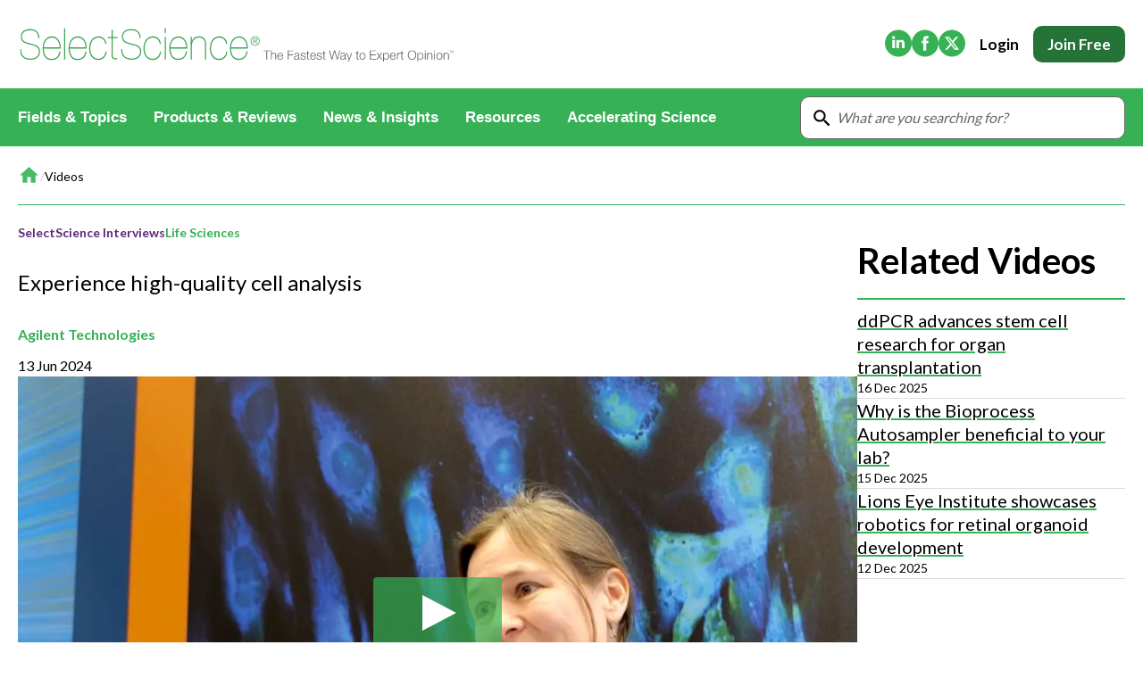

--- FILE ---
content_type: text/html; charset=utf-8
request_url: https://www.selectscience.net/video/experience-high-quality-cell-analysis
body_size: 30775
content:
<!DOCTYPE html><html lang="en"><head><meta charSet="utf-8"/><link rel="preconnect" href="https://player.vimeo.com"/><link rel="preconnect" href="https://i.vimeocdn.com"/><link rel="preconnect" href="https://f.vimeocdn.com"/><link rel="preconnect" href="https://fresnel.vimeocdn.com"/><meta name="viewport" content="width=device-width, initial-scale=1"/><link rel="preload" href="/_static/images/logo.svg" as="image" fetchPriority="high"/><link rel="stylesheet" href="/_next/static/css/4c81b31e664d6fc9.css" data-precedence="next"/><link rel="stylesheet" href="/_next/static/css/92f7e433317a83a5.css" data-precedence="next"/><link rel="stylesheet" href="/_next/static/css/d48a042cca38c27c.css" data-precedence="next"/><link rel="stylesheet" href="/_next/static/css/11233da4ce39e25d.css" data-precedence="next"/><link rel="stylesheet" href="/_next/static/css/de2121c8c653e04f.css" data-precedence="next"/><link rel="stylesheet" href="/_next/static/css/f5199782c08b7cc2.css" data-precedence="next"/><link rel="stylesheet" href="/_next/static/css/6f52180e417a63ac.css" as="style" data-precedence="dynamic"/><link rel="preload" as="script" fetchPriority="low" href="/_next/static/chunks/webpack-550d0949f0eb4123.js"/><script src="/_next/static/chunks/1dd3208c-9e304277c0cedd86.js" async=""></script><script src="/_next/static/chunks/1456-de63d3a80bff3bf7.js" async=""></script><script src="/_next/static/chunks/main-app-c97b4ad2a6965599.js" async=""></script><script src="/_next/static/chunks/app/layout-43f15781d6cd7181.js" async=""></script><script src="/_next/static/chunks/3623-14eea6885e11f7dd.js" async=""></script><script src="/_next/static/chunks/3272-65bab587413daf44.js" async=""></script><script src="/_next/static/chunks/1783-cc22d3e4091957e4.js" async=""></script><script src="/_next/static/chunks/8821-dde446ac2ccddb4d.js" async=""></script><script src="/_next/static/chunks/8337-8f18504c449d2d04.js" async=""></script><script src="/_next/static/chunks/6209-d3bad04ab0d8cde1.js" async=""></script><script src="/_next/static/chunks/7909-2ea950a2fa33a548.js" async=""></script><script src="/_next/static/chunks/7798-93dfcf4b8021166a.js" async=""></script><script src="/_next/static/chunks/app/(frontend)/(editorial)/video/%5Bslug%5D/page-6de3354ef747220c.js" async=""></script><script src="/_next/static/chunks/1099-05e4ee31db1e8f03.js" async=""></script><script src="/_next/static/chunks/4060-4f64bdf90384f5c4.js" async=""></script><script src="/_next/static/chunks/9265-8f538c18169e7228.js" async=""></script><script src="/_next/static/chunks/app/(frontend)/layout-8285d51e1bf61cb1.js" async=""></script><link rel="preload" href="https://challenges.cloudflare.com/turnstile/v0/api.js?render=explicit" as="script"/><link rel="preload" href="https://cookie-cdn.cookiepro.com/scripttemplates/otSDKStub.js" as="script"/><link rel="preload" href="https://assets.zephr.com/zephr-browser/1.6.2/zephr-browser.umd.js" as="script"/><link rel="preload" href="https://www.googletagmanager.com/gtm.js?id=GTM-P6CZB35X" as="script"/><title>Experience high-quality cell analysis</title><meta name="description" content="Dr. Charlotte Petersen, Head of the FACS Core Facility at Aarhus University, shares her beta-testing experience with the NovoCyte Opteon spectral flow cytometer, highlighting its ease of use. "/><link rel="canonical" href="https://www.selectscience.net/video/experience-high-quality-cell-analysis"/><meta property="og:title" content="Experience high-quality cell analysis"/><meta property="og:description" content="Dr. Charlotte Petersen, Head of the FACS Core Facility at Aarhus University, shares her beta-testing experience with the NovoCyte Opteon spectral flow cytometer, highlighting its ease of use. "/><meta property="og:image" content="https://cdn.sanity.io/images/f5b6mtfn/selectscience-prod/67f6f4bd1d367450dd0c43764432dc5f345d47bc-1920x1080.jpg?rect=0,36,1920,1008&amp;w=1200&amp;h=630"/><meta property="og:image:alt" content="Interview with Dr. Charlotte Petersen, Head of the FACS Core Facility at Aarhus University"/><meta name="twitter:card" content="summary_large_image"/><meta name="twitter:title" content="Experience high-quality cell analysis"/><meta name="twitter:description" content="Dr. Charlotte Petersen, Head of the FACS Core Facility at Aarhus University, shares her beta-testing experience with the NovoCyte Opteon spectral flow cytometer, highlighting its ease of use. "/><meta name="twitter:image" content="https://cdn.sanity.io/images/f5b6mtfn/selectscience-prod/67f6f4bd1d367450dd0c43764432dc5f345d47bc-1920x1080.jpg?rect=0,36,1920,1008&amp;w=1200&amp;h=630"/><meta name="twitter:image:alt" content="Interview with Dr. Charlotte Petersen, Head of the FACS Core Facility at Aarhus University"/><meta name="next-size-adjust"/><script src="/_next/static/chunks/polyfills-42372ed130431b0a.js" noModule=""></script></head><body class="__className_47a102"><!--$--><header class="Header_header__wEHeU " aria-label="Global Site Header"><div class="Container_Container___tEPn "><div class="Header_headerTop__XJs7p"><a href="/"><picture><source media="(max-width: 992px)" srcSet="/_static/images/logo-mobile.svg"/><img alt="SelectScience" fetchPriority="high" width="442" height="45" decoding="async" data-nimg="1" class="Header_logo__lpVdK" style="color:transparent" src="/_static/images/logo.svg"/></picture></a><div class="Header_headerTopAside__7Ggzn"><nav><ul class="SocialIcons_social__KTtn0"><li><a href="https://www.linkedin.com/company/selectScience" rel="noopener noreferrer nofollow" target="_blank"><svg xmlns="http://www.w3.org/2000/svg" width="30" height="31" fill="none"><path fill-rule="evenodd" clip-rule="evenodd" d="M15 30.501c8.284 0 15-6.716 15-15 0-8.284-6.716-15-15-15-8.284 0-15 6.716-15 15 0 8.284 6.716 15 15 15Zm-6.822-9.62h3.001v-9.028h-3v9.028ZM9.698 7.5C8.672 7.501 8 8.175 8 9.061c0 .866.652 1.56 1.659 1.56h.02c1.046 0 1.697-.694 1.697-1.56-.02-.886-.651-1.56-1.678-1.56ZM22 15.704v5.176h-3v-4.83c0-1.214-.435-2.042-1.521-2.042-.83 0-1.323.559-1.54 1.099-.079.193-.1.46-.1.731v5.042h-3.002s.04-8.18 0-9.027h3.002v1.28l-.02.029h.02v-.03c.399-.614 1.111-1.49 2.705-1.49C20.52 11.64 22 12.931 22 15.703Z" fill="currentColor"></path></svg><span class="sr-only">(Opens in new tab)</span></a></li><li><a href="https://www.facebook.com/SelectScience" rel="noopener noreferrer nofollow" target="_blank"><svg xmlns="http://www.w3.org/2000/svg" width="30" height="31" fill="none"><path fill-rule="evenodd" clip-rule="evenodd" d="M18.504 15.5h-2.25v8.16h-3.371V15.5h-1.685v-2.812h1.685v-1.689c0-2.294.95-3.658 3.653-3.658h2.25v2.812H17.38c-1.052 0-1.122.394-1.122 1.127l-.003 1.408h2.547l-.298 2.812ZM15 .5C6.716.5 0 7.217 0 15.5c0 8.285 6.716 15 15 15 8.285 0 15-6.715 15-15 0-8.284-6.715-15-15-15Z" fill="currentColor"></path></svg><span class="sr-only">(Opens in new tab)</span></a></li><li><a href="https://www.twitter.com/SelectScience" rel="noopener noreferrer nofollow" target="_blank"><svg width="30" height="31" fill="none" xmlns="http://www.w3.org/2000/svg"><path fill-rule="evenodd" clip-rule="evenodd" d="M15 30.501c8.284 0 15-6.716 15-15 0-8.284-6.716-15-15-15-8.284 0-15 6.716-15 15 0 8.284 6.716 15 15 15Zm7.165-22.313h-2.482l-4.089 4.673-3.533-4.673H6.942l6.114 7.998-5.798 6.627h2.486l4.472-5.111 3.913 5.111h4.992l-6.377-8.43 5.42-6.195Zm-1.98 13.142h-1.374L9.835 9.595h1.477l8.873 11.735Z" fill="currentColor"></path></svg><span class="sr-only">(Opens in new tab)</span></a></li></ul></nav><div class="Header_menuCta__pDNjd"><button type="button" class="CallToAction_cta__7LM6m CallToAction_medium__37hnn CallToAction_neutral__HcTrF CallToAction_text__3vBbJ " data-gtm="">Login</button><a class="CallToAction_cta__7LM6m CallToAction_medium__37hnn CallToAction_secondary__Kg__d CallToAction_field__zuoaK Header_ctaJoin__KJYr9" rel="nofollow" data-gtm="" href="/register">Join Free</a></div></div><svg xmlns="http://www.w3.org/2000/svg" width="30" height="30" fill="none" title="Open menu" class="Header_menuButton__t8NYp"><g clip-path="url(#a)"><path d="M3.75 22.5h22.5V20H3.75v2.5Zm0-6.25h22.5v-2.5H3.75v2.5Zm0-8.75V10h22.5V7.5H3.75Z" fill="currentColor"></path></g><defs><clipPath id="a"><path fill="currentColor" d="M0 0h30v30H0z"></path></clipPath></defs></svg></div></div><div aria-hidden="false" class="Header_menu__4z6eV" id="menu"><div class="Container_Container___tEPn Header_menuContainer__ncA4t"><div class="Header_menuWrapper__74g5a"><div class="Header_list__OaEEi"><button type="button" class="Header_item__GAh_I" aria-expanded="false" aria-haspopup="true"><div class="Header_itemLabel__hTGJp">Fields &amp; Topics</div><span class="Header_dropdownButton__Xers4"><svg xmlns="http://www.w3.org/2000/svg" width="20" height="20" fill="currentcolor" class="Header_chevron__EFIca"><path d="m7.812 15-.896-.896 4.125-4.125-4.125-4.125.896-.896 5.021 5.021L7.813 15Z" fill="currentcolor"></path></svg></span><div aria-expanded="false" class="Header_dropdown__Y2n9D " aria-haspopup="true"><div class="Header_dropdownList__mDGdB"><div class="Header_dropdownItem__VL4R6" aria-expanded="false" aria-haspopup="true"><a class="Header_dropdownLink__jW4XB" link_domain="" link_url="/field/life-sciences" outbound="false" data-gtm="nav_link_click" href="/field/life-sciences">Life Sciences<div class="Header_dropdownButton__Xers4"><svg xmlns="http://www.w3.org/2000/svg" width="20" height="20" fill="currentcolor" class="Header_chevron__EFIca"><path d="m7.812 15-.896-.896 4.125-4.125-4.125-4.125.896-.896 5.021 5.021L7.813 15Z" fill="currentcolor"></path></svg></div></a><div aria-expanded="false" class="Header_dropdown__Y2n9D " aria-haspopup="true"><div class="Header_dropdownList__mDGdB"><div class="Header_dropdownItem__VL4R6" aria-expanded="false" aria-haspopup="true"><a class="Header_dropdownLink__jW4XB" link_domain="" link_url="/field/life-sciences" outbound="false" data-gtm="nav_link_click" href="/field/life-sciences">All Content</a></div><div class="Header_dropdownItem__VL4R6" aria-expanded="false" aria-haspopup="true"><a class="Header_dropdownLink__jW4XB" link_domain="" link_url="/resources?fields=life-sciences" outbound="false" data-gtm="nav_link_click" href="/resources?fields=life-sciences">Applications &amp; Methods</a></div><div class="Header_dropdownItem__VL4R6" aria-expanded="false" aria-haspopup="true"><a class="Header_dropdownLink__jW4XB" link_domain="" link_url="/articles?fields=life-sciences" outbound="false" data-gtm="nav_link_click" href="/articles?fields=life-sciences">News &amp; Articles</a></div><div class="Header_dropdownItem__VL4R6" aria-expanded="false" aria-haspopup="true"><a class="Header_dropdownLink__jW4XB" link_domain="" link_url="/videos?fields=life-sciences" outbound="false" data-gtm="nav_link_click" href="/videos?fields=life-sciences">Videos</a></div><div class="Header_dropdownItem__VL4R6" aria-expanded="false" aria-haspopup="true"><a class="Header_dropdownLink__jW4XB" link_domain="" link_url="/events?fields=life-sciences" outbound="false" data-gtm="nav_link_click" href="/events?fields=life-sciences">Events &amp; Summits</a></div><div class="Header_dropdownItem__VL4R6" aria-expanded="false" aria-haspopup="true"><a class="Header_dropdownLink__jW4XB" link_domain="" link_url="/webinars?fields=life-sciences" outbound="false" data-gtm="nav_link_click" href="/webinars?fields=life-sciences">Webinars</a></div></div></div></div><div class="Header_dropdownItem__VL4R6" aria-expanded="false" aria-haspopup="true"><a class="Header_dropdownLink__jW4XB" link_domain="" link_url="/field/drug-discovery-and-development" outbound="false" data-gtm="nav_link_click" href="/field/drug-discovery-and-development">Drug Discovery &amp; Development<div class="Header_dropdownButton__Xers4"><svg xmlns="http://www.w3.org/2000/svg" width="20" height="20" fill="currentcolor" class="Header_chevron__EFIca"><path d="m7.812 15-.896-.896 4.125-4.125-4.125-4.125.896-.896 5.021 5.021L7.813 15Z" fill="currentcolor"></path></svg></div></a><div aria-expanded="false" class="Header_dropdown__Y2n9D " aria-haspopup="true"><div class="Header_dropdownList__mDGdB"><div class="Header_dropdownItem__VL4R6" aria-expanded="false" aria-haspopup="true"><a class="Header_dropdownLink__jW4XB" link_domain="" link_url="/biopharmaceuticals-2179" outbound="false" data-gtm="nav_link_click" href="/biopharmaceuticals-2179">Biopharmaceuticals</a></div><div class="Header_dropdownItem__VL4R6" aria-expanded="false" aria-haspopup="true"><a class="Header_dropdownLink__jW4XB" link_domain="" link_url="/field/basic-research" outbound="false" data-gtm="nav_link_click" href="/field/basic-research">Basic Research</a></div><div class="Header_dropdownItem__VL4R6" aria-expanded="false" aria-haspopup="true"><a class="Header_dropdownLink__jW4XB" link_domain="" link_url="/field/target-discovery" outbound="false" data-gtm="nav_link_click" href="/field/target-discovery">Target Discovery</a></div><div class="Header_dropdownItem__VL4R6" aria-expanded="false" aria-haspopup="true"><a class="Header_dropdownLink__jW4XB" link_domain="" link_url="/field/lead-discovery" outbound="false" data-gtm="nav_link_click" href="/field/lead-discovery">Lead Discovery</a></div><div class="Header_dropdownItem__VL4R6" aria-expanded="false" aria-haspopup="true"><a class="Header_dropdownLink__jW4XB" link_domain="" link_url="/field/pre-clinical-development" outbound="false" data-gtm="nav_link_click" href="/field/pre-clinical-development">Pre-Clinical Development</a></div><div class="Header_dropdownItem__VL4R6" aria-expanded="false" aria-haspopup="true"><a class="Header_dropdownLink__jW4XB" link_domain="" link_url="/field/clinical-development" outbound="false" data-gtm="nav_link_click" href="/field/clinical-development">Clinical Development</a></div><div class="Header_dropdownItem__VL4R6" aria-expanded="false" aria-haspopup="true"><a class="Header_dropdownLink__jW4XB" link_domain="" link_url="/field/drug-manufacturing" outbound="false" data-gtm="nav_link_click" href="/field/drug-manufacturing">Drug Manufacturing</a></div></div></div></div><div class="Header_dropdownItem__VL4R6" aria-expanded="false" aria-haspopup="true"><a class="Header_dropdownLink__jW4XB" link_domain="" link_url="/field/clinical-diagnostics" outbound="false" data-gtm="nav_link_click" href="/field/clinical-diagnostics">Clinical Diagnostics<div class="Header_dropdownButton__Xers4"><svg xmlns="http://www.w3.org/2000/svg" width="20" height="20" fill="currentcolor" class="Header_chevron__EFIca"><path d="m7.812 15-.896-.896 4.125-4.125-4.125-4.125.896-.896 5.021 5.021L7.813 15Z" fill="currentcolor"></path></svg></div></a><div aria-expanded="false" class="Header_dropdown__Y2n9D " aria-haspopup="true"><div class="Header_dropdownList__mDGdB"><div class="Header_dropdownItem__VL4R6" aria-expanded="false" aria-haspopup="true"><a class="Header_dropdownLink__jW4XB" link_domain="" link_url="/field/clinical-diagnostics" outbound="false" data-gtm="nav_link_click" href="/field/clinical-diagnostics">All Content</a></div><div class="Header_dropdownItem__VL4R6" aria-expanded="false" aria-haspopup="true"><a class="Header_dropdownLink__jW4XB" link_domain="" link_url="/clinical24" outbound="false" data-gtm="nav_link_click" href="/clinical24">CLINICAL24</a></div><div class="Header_dropdownItem__VL4R6" aria-expanded="false" aria-haspopup="true"><a class="Header_dropdownLink__jW4XB" link_domain="" link_url="/resources?fields=clinical-diagnostics" outbound="false" data-gtm="nav_link_click" href="/resources?fields=clinical-diagnostics">Applications &amp; Methods</a></div><div class="Header_dropdownItem__VL4R6" aria-expanded="false" aria-haspopup="true"><a class="Header_dropdownLink__jW4XB" link_domain="" link_url="/articles?fields=clinical-diagnostics" outbound="false" data-gtm="nav_link_click" href="/articles?fields=clinical-diagnostics">News &amp; Articles</a></div><div class="Header_dropdownItem__VL4R6" aria-expanded="false" aria-haspopup="true"><a class="Header_dropdownLink__jW4XB" link_domain="" link_url="/videos?fields=clinical-diagnostics" outbound="false" data-gtm="nav_link_click" href="/videos?fields=clinical-diagnostics">Videos</a></div><div class="Header_dropdownItem__VL4R6" aria-expanded="false" aria-haspopup="true"><a class="Header_dropdownLink__jW4XB" link_domain="" link_url="/events?fields=clinical-diagnostics" outbound="false" data-gtm="nav_link_click" href="/events?fields=clinical-diagnostics">Events &amp; Summits</a></div><div class="Header_dropdownItem__VL4R6" aria-expanded="false" aria-haspopup="true"><a class="Header_dropdownLink__jW4XB" link_domain="" link_url="/webinars?fields=clinical-diagnostics" outbound="false" data-gtm="nav_link_click" href="/webinars?fields=clinical-diagnostics">Webinars</a></div><div class="Header_dropdownItem__VL4R6" aria-expanded="false" aria-haspopup="true"><a class="Header_dropdownLink__jW4XB" link_domain="" link_url="/quality-control-in-science-for-a-safer-world" outbound="false" data-gtm="nav_link_click" href="/quality-control-in-science-for-a-safer-world">Immersive Content</a></div></div></div></div><div class="Header_dropdownItem__VL4R6" aria-expanded="false" aria-haspopup="true"><a class="Header_dropdownLink__jW4XB" link_domain="" link_url="/field/environmental" outbound="false" data-gtm="nav_link_click" href="/field/environmental">Environmental<div class="Header_dropdownButton__Xers4"><svg xmlns="http://www.w3.org/2000/svg" width="20" height="20" fill="currentcolor" class="Header_chevron__EFIca"><path d="m7.812 15-.896-.896 4.125-4.125-4.125-4.125.896-.896 5.021 5.021L7.813 15Z" fill="currentcolor"></path></svg></div></a><div aria-expanded="false" class="Header_dropdown__Y2n9D " aria-haspopup="true"><div class="Header_dropdownList__mDGdB"><div class="Header_dropdownItem__VL4R6" aria-expanded="false" aria-haspopup="true"><a class="Header_dropdownLink__jW4XB" link_domain="" link_url="/field/environmental" outbound="false" data-gtm="nav_link_click" href="/field/environmental">All Content</a></div><div class="Header_dropdownItem__VL4R6" aria-expanded="false" aria-haspopup="true"><a class="Header_dropdownLink__jW4XB" link_domain="" link_url="/resources?fields=environmental" outbound="false" data-gtm="nav_link_click" href="/resources?fields=environmental">Applications &amp; Methods</a></div><div class="Header_dropdownItem__VL4R6" aria-expanded="false" aria-haspopup="true"><a class="Header_dropdownLink__jW4XB" link_domain="" link_url="/articles?fields=environmental" outbound="false" data-gtm="nav_link_click" href="/articles?fields=environmental">News &amp; Articles</a></div><div class="Header_dropdownItem__VL4R6" aria-expanded="false" aria-haspopup="true"><a class="Header_dropdownLink__jW4XB" link_domain="" link_url="/videos?fields=environmental" outbound="false" data-gtm="nav_link_click" href="/videos?fields=environmental">Videos</a></div><div class="Header_dropdownItem__VL4R6" aria-expanded="false" aria-haspopup="true"><a class="Header_dropdownLink__jW4XB" link_domain="" link_url="/events?fields=environmental" outbound="false" data-gtm="nav_link_click" href="/events?fields=environmental">Events &amp; Summits</a></div><div class="Header_dropdownItem__VL4R6" aria-expanded="false" aria-haspopup="true"><a class="Header_dropdownLink__jW4XB" link_domain="" link_url="/webinars?fields=environmental" outbound="false" data-gtm="nav_link_click" href="/webinars?fields=environmental">Webinars</a></div></div></div></div><div class="Header_dropdownItem__VL4R6" aria-expanded="false" aria-haspopup="true"><a class="Header_dropdownLink__jW4XB" link_domain="" link_url="/field/materials" outbound="false" data-gtm="nav_link_click" href="/field/materials">Materials<div class="Header_dropdownButton__Xers4"><svg xmlns="http://www.w3.org/2000/svg" width="20" height="20" fill="currentcolor" class="Header_chevron__EFIca"><path d="m7.812 15-.896-.896 4.125-4.125-4.125-4.125.896-.896 5.021 5.021L7.813 15Z" fill="currentcolor"></path></svg></div></a><div aria-expanded="false" class="Header_dropdown__Y2n9D " aria-haspopup="true"><div class="Header_dropdownList__mDGdB"><div class="Header_dropdownItem__VL4R6" aria-expanded="false" aria-haspopup="true"><a class="Header_dropdownLink__jW4XB" link_domain="" link_url="/field/materials" outbound="false" data-gtm="nav_link_click" href="/field/materials">All Content</a></div><div class="Header_dropdownItem__VL4R6" aria-expanded="false" aria-haspopup="true"><a class="Header_dropdownLink__jW4XB" link_domain="" link_url="/resources?fields=materials" outbound="false" data-gtm="nav_link_click" href="/resources?fields=materials">Applications &amp; Methods</a></div><div class="Header_dropdownItem__VL4R6" aria-expanded="false" aria-haspopup="true"><a class="Header_dropdownLink__jW4XB" link_domain="" link_url="/articles?fields=materials" outbound="false" data-gtm="nav_link_click" href="/articles?fields=materials">News &amp; Articles</a></div><div class="Header_dropdownItem__VL4R6" aria-expanded="false" aria-haspopup="true"><a class="Header_dropdownLink__jW4XB" link_domain="" link_url="/videos?fields=materials" outbound="false" data-gtm="nav_link_click" href="/videos?fields=materials">Videos</a></div><div class="Header_dropdownItem__VL4R6" aria-expanded="false" aria-haspopup="true"><a class="Header_dropdownLink__jW4XB" link_domain="" link_url="/events?fields=materials" outbound="false" data-gtm="nav_link_click" href="/events?fields=materials">Events &amp; Summits</a></div><div class="Header_dropdownItem__VL4R6" aria-expanded="false" aria-haspopup="true"><a class="Header_dropdownLink__jW4XB" link_domain="" link_url="/webinars?fields=materials" outbound="false" data-gtm="nav_link_click" href="/webinars?fields=materials">Webinars</a></div></div></div></div><div class="Header_dropdownItem__VL4R6" aria-expanded="false" aria-haspopup="true"><a class="Header_dropdownLink__jW4XB" link_domain="" link_url="/field/food-and-beverage" outbound="false" data-gtm="nav_link_click" href="/field/food-and-beverage">Food &amp; Beverage<div class="Header_dropdownButton__Xers4"><svg xmlns="http://www.w3.org/2000/svg" width="20" height="20" fill="currentcolor" class="Header_chevron__EFIca"><path d="m7.812 15-.896-.896 4.125-4.125-4.125-4.125.896-.896 5.021 5.021L7.813 15Z" fill="currentcolor"></path></svg></div></a><div aria-expanded="false" class="Header_dropdown__Y2n9D " aria-haspopup="true"><div class="Header_dropdownList__mDGdB"><div class="Header_dropdownItem__VL4R6" aria-expanded="false" aria-haspopup="true"><a class="Header_dropdownLink__jW4XB" link_domain="" link_url="/field/food-and-beverage" outbound="false" data-gtm="nav_link_click" href="/field/food-and-beverage">All Content</a></div><div class="Header_dropdownItem__VL4R6" aria-expanded="false" aria-haspopup="true"><a class="Header_dropdownLink__jW4XB" link_domain="" link_url="/resources?fields=food-and-beverage" outbound="false" data-gtm="nav_link_click" href="/resources?fields=food-and-beverage">Applications &amp; Methods</a></div><div class="Header_dropdownItem__VL4R6" aria-expanded="false" aria-haspopup="true"><a class="Header_dropdownLink__jW4XB" link_domain="" link_url="/articles?fields=food-and-beverage" outbound="false" data-gtm="nav_link_click" href="/articles?fields=food-and-beverage">News &amp; Articles</a></div><div class="Header_dropdownItem__VL4R6" aria-expanded="false" aria-haspopup="true"><a class="Header_dropdownLink__jW4XB" link_domain="" link_url="/videos?fields=food-and-beverage" outbound="false" data-gtm="nav_link_click" href="/videos?fields=food-and-beverage">Videos</a></div><div class="Header_dropdownItem__VL4R6" aria-expanded="false" aria-haspopup="true"><a class="Header_dropdownLink__jW4XB" link_domain="" link_url="/events?fields=food-and-beverage" outbound="false" data-gtm="nav_link_click" href="/events?fields=food-and-beverage">Events &amp; Summits</a></div><div class="Header_dropdownItem__VL4R6" aria-expanded="false" aria-haspopup="true"><a class="Header_dropdownLink__jW4XB" link_domain="" link_url="/webinars?fields=food-and-beverage" outbound="false" data-gtm="nav_link_click" href="/webinars?fields=food-and-beverage">Webinars</a></div></div></div></div><div class="Header_dropdownItem__VL4R6" aria-expanded="false" aria-haspopup="true"><a class="Header_dropdownLink__jW4XB" link_domain="" link_url="/field/general-lab" outbound="false" data-gtm="nav_link_click" href="/field/general-lab">General Lab<div class="Header_dropdownButton__Xers4"><svg xmlns="http://www.w3.org/2000/svg" width="20" height="20" fill="currentcolor" class="Header_chevron__EFIca"><path d="m7.812 15-.896-.896 4.125-4.125-4.125-4.125.896-.896 5.021 5.021L7.813 15Z" fill="currentcolor"></path></svg></div></a><div aria-expanded="false" class="Header_dropdown__Y2n9D " aria-haspopup="true"><div class="Header_dropdownList__mDGdB"><div class="Header_dropdownItem__VL4R6" aria-expanded="false" aria-haspopup="true"><a class="Header_dropdownLink__jW4XB" link_domain="" link_url="/field/general-lab" outbound="false" data-gtm="nav_link_click" href="/field/general-lab">All Content</a></div><div class="Header_dropdownItem__VL4R6" aria-expanded="false" aria-haspopup="true"><a class="Header_dropdownLink__jW4XB" link_domain="" link_url="/resources?fields=general-lab" outbound="false" data-gtm="nav_link_click" href="/resources?fields=general-lab">Applications &amp; Methods</a></div><div class="Header_dropdownItem__VL4R6" aria-expanded="false" aria-haspopup="true"><a class="Header_dropdownLink__jW4XB" link_domain="" link_url="/articles?fields=general-lab" outbound="false" data-gtm="nav_link_click" href="/articles?fields=general-lab">News &amp; Articles</a></div><div class="Header_dropdownItem__VL4R6" aria-expanded="false" aria-haspopup="true"><a class="Header_dropdownLink__jW4XB" link_domain="" link_url="/videos?fields=general-lab" outbound="false" data-gtm="nav_link_click" href="/videos?fields=general-lab">Videos</a></div><div class="Header_dropdownItem__VL4R6" aria-expanded="false" aria-haspopup="true"><a class="Header_dropdownLink__jW4XB" link_domain="" link_url="/events?fields=general-lab" outbound="false" data-gtm="nav_link_click" href="/events?fields=general-lab">Events &amp; Summits</a></div><div class="Header_dropdownItem__VL4R6" aria-expanded="false" aria-haspopup="true"><a class="Header_dropdownLink__jW4XB" link_domain="" link_url="/webinars?fields=general-lab" outbound="false" data-gtm="nav_link_click" href="/webinars?fields=general-lab">Webinars</a></div></div></div></div><div class="Header_dropdownItem__VL4R6" aria-expanded="false" aria-haspopup="true"><a class="Header_dropdownLink__jW4XB" link_domain="" link_url="/field/lab-automation" outbound="false" data-gtm="nav_link_click" href="/field/lab-automation">Lab Automation<div class="Header_dropdownButton__Xers4"><svg xmlns="http://www.w3.org/2000/svg" width="20" height="20" fill="currentcolor" class="Header_chevron__EFIca"><path d="m7.812 15-.896-.896 4.125-4.125-4.125-4.125.896-.896 5.021 5.021L7.813 15Z" fill="currentcolor"></path></svg></div></a><div aria-expanded="false" class="Header_dropdown__Y2n9D " aria-haspopup="true"><div class="Header_dropdownList__mDGdB"><div class="Header_dropdownItem__VL4R6" aria-expanded="false" aria-haspopup="true"><a class="Header_dropdownLink__jW4XB" link_domain="" link_url="/field/lab-automation" outbound="false" data-gtm="nav_link_click" href="/field/lab-automation">All Content</a></div><div class="Header_dropdownItem__VL4R6" aria-expanded="false" aria-haspopup="true"><a class="Header_dropdownLink__jW4XB" link_domain="" link_url="/resources?fields=lab-automation" outbound="false" data-gtm="nav_link_click" href="/resources?fields=lab-automation">Applications &amp; Methods</a></div><div class="Header_dropdownItem__VL4R6" aria-expanded="false" aria-haspopup="true"><a class="Header_dropdownLink__jW4XB" link_domain="" link_url="/articles?fields=lab-automation" outbound="false" data-gtm="nav_link_click" href="/articles?fields=lab-automation">News &amp; Articles</a></div><div class="Header_dropdownItem__VL4R6" aria-expanded="false" aria-haspopup="true"><a class="Header_dropdownLink__jW4XB" link_domain="" link_url="/videos?fields=lab-automation" outbound="false" data-gtm="nav_link_click" href="/videos?fields=lab-automation">Videos</a></div><div class="Header_dropdownItem__VL4R6" aria-expanded="false" aria-haspopup="true"><a class="Header_dropdownLink__jW4XB" link_domain="" link_url="/events?fields=lab-automation" outbound="false" data-gtm="nav_link_click" href="/events?fields=lab-automation">Events &amp; Summits</a></div><div class="Header_dropdownItem__VL4R6" aria-expanded="false" aria-haspopup="true"><a class="Header_dropdownLink__jW4XB" link_domain="" link_url="/webinars?fields=lab-automation" outbound="false" data-gtm="nav_link_click" href="/webinars?fields=lab-automation">Webinars</a></div></div></div></div><div class="Header_dropdownItem__VL4R6" aria-expanded="false" aria-haspopup="true"><a class="Header_dropdownLink__jW4XB" link_domain="" link_url="/field/lab-informatics" outbound="false" data-gtm="nav_link_click" href="/field/lab-informatics">Lab Informatics<div class="Header_dropdownButton__Xers4"><svg xmlns="http://www.w3.org/2000/svg" width="20" height="20" fill="currentcolor" class="Header_chevron__EFIca"><path d="m7.812 15-.896-.896 4.125-4.125-4.125-4.125.896-.896 5.021 5.021L7.813 15Z" fill="currentcolor"></path></svg></div></a><div aria-expanded="false" class="Header_dropdown__Y2n9D " aria-haspopup="true"><div class="Header_dropdownList__mDGdB"><div class="Header_dropdownItem__VL4R6" aria-expanded="false" aria-haspopup="true"><a class="Header_dropdownLink__jW4XB" link_domain="" link_url="/field/lab-informatics" outbound="false" data-gtm="nav_link_click" href="/field/lab-informatics">All Content</a></div><div class="Header_dropdownItem__VL4R6" aria-expanded="false" aria-haspopup="true"><a class="Header_dropdownLink__jW4XB" link_domain="" link_url="/resources?fields=lab-informatics" outbound="false" data-gtm="nav_link_click" href="/resources?fields=lab-informatics">Applications &amp; Methods</a></div><div class="Header_dropdownItem__VL4R6" aria-expanded="false" aria-haspopup="true"><a class="Header_dropdownLink__jW4XB" link_domain="" link_url="/articles?fields=lab-informatics" outbound="false" data-gtm="nav_link_click" href="/articles?fields=lab-informatics">News &amp; Articles</a></div><div class="Header_dropdownItem__VL4R6" aria-expanded="false" aria-haspopup="true"><a class="Header_dropdownLink__jW4XB" link_domain="" link_url="/videos?fields=lab-informatics" outbound="false" data-gtm="nav_link_click" href="/videos?fields=lab-informatics">Videos</a></div><div class="Header_dropdownItem__VL4R6" aria-expanded="false" aria-haspopup="true"><a class="Header_dropdownLink__jW4XB" link_domain="" link_url="/events?fields=lab-informatics" outbound="false" data-gtm="nav_link_click" href="/events?fields=lab-informatics">Events &amp; Summits</a></div><div class="Header_dropdownItem__VL4R6" aria-expanded="false" aria-haspopup="true"><a class="Header_dropdownLink__jW4XB" link_domain="" link_url="/webinars?fields=lab-informatics" outbound="false" data-gtm="nav_link_click" href="/webinars?fields=lab-informatics">Webinars</a></div></div></div></div><div class="Header_dropdownItem__VL4R6" aria-expanded="false" aria-haspopup="true"><a class="Header_dropdownLink__jW4XB" link_domain="" link_url="/field/separations" outbound="false" data-gtm="nav_link_click" href="/field/separations">Separations<div class="Header_dropdownButton__Xers4"><svg xmlns="http://www.w3.org/2000/svg" width="20" height="20" fill="currentcolor" class="Header_chevron__EFIca"><path d="m7.812 15-.896-.896 4.125-4.125-4.125-4.125.896-.896 5.021 5.021L7.813 15Z" fill="currentcolor"></path></svg></div></a><div aria-expanded="false" class="Header_dropdown__Y2n9D " aria-haspopup="true"><div class="Header_dropdownList__mDGdB"><div class="Header_dropdownItem__VL4R6" aria-expanded="false" aria-haspopup="true"><a class="Header_dropdownLink__jW4XB" link_domain="" link_url="/field/separations" outbound="false" data-gtm="nav_link_click" href="/field/separations">All Content</a></div><div class="Header_dropdownItem__VL4R6" aria-expanded="false" aria-haspopup="true"><a class="Header_dropdownLink__jW4XB" link_domain="" link_url="/resources?fields=separations" outbound="false" data-gtm="nav_link_click" href="/resources?fields=separations">Applications &amp; Methods</a></div><div class="Header_dropdownItem__VL4R6" aria-expanded="false" aria-haspopup="true"><a class="Header_dropdownLink__jW4XB" link_domain="" link_url="/articles?fields=separations" outbound="false" data-gtm="nav_link_click" href="/articles?fields=separations">News &amp; Articles</a></div><div class="Header_dropdownItem__VL4R6" aria-expanded="false" aria-haspopup="true"><a class="Header_dropdownLink__jW4XB" link_domain="" link_url="/videos?fields=separations" outbound="false" data-gtm="nav_link_click" href="/videos?fields=separations">Videos</a></div><div class="Header_dropdownItem__VL4R6" aria-expanded="false" aria-haspopup="true"><a class="Header_dropdownLink__jW4XB" link_domain="" link_url="/events?fields=separations" outbound="false" data-gtm="nav_link_click" href="/events?fields=separations">Events &amp; Summits</a></div><div class="Header_dropdownItem__VL4R6" aria-expanded="false" aria-haspopup="true"><a class="Header_dropdownLink__jW4XB" link_domain="" link_url="/webinars?fields=separations" outbound="false" data-gtm="nav_link_click" href="/webinars?fields=separations">Webinars</a></div></div></div></div><div class="Header_dropdownItem__VL4R6" aria-expanded="false" aria-haspopup="true"><a class="Header_dropdownLink__jW4XB" link_domain="" link_url="/field/spectroscopy" outbound="false" data-gtm="nav_link_click" href="/field/spectroscopy">Spectroscopy<div class="Header_dropdownButton__Xers4"><svg xmlns="http://www.w3.org/2000/svg" width="20" height="20" fill="currentcolor" class="Header_chevron__EFIca"><path d="m7.812 15-.896-.896 4.125-4.125-4.125-4.125.896-.896 5.021 5.021L7.813 15Z" fill="currentcolor"></path></svg></div></a><div aria-expanded="false" class="Header_dropdown__Y2n9D " aria-haspopup="true"><div class="Header_dropdownList__mDGdB"><div class="Header_dropdownItem__VL4R6" aria-expanded="false" aria-haspopup="true"><a class="Header_dropdownLink__jW4XB" link_domain="" link_url="/field/spectroscopy" outbound="false" data-gtm="nav_link_click" href="/field/spectroscopy">All Content</a></div><div class="Header_dropdownItem__VL4R6" aria-expanded="false" aria-haspopup="true"><a class="Header_dropdownLink__jW4XB" link_domain="" link_url="/resources?fields=spectroscopy" outbound="false" data-gtm="nav_link_click" href="/resources?fields=spectroscopy">Applications &amp; Methods</a></div><div class="Header_dropdownItem__VL4R6" aria-expanded="false" aria-haspopup="true"><a class="Header_dropdownLink__jW4XB" link_domain="" link_url="/articles?fields=spectroscopy" outbound="false" data-gtm="nav_link_click" href="/articles?fields=spectroscopy">News &amp; Articles</a></div><div class="Header_dropdownItem__VL4R6" aria-expanded="false" aria-haspopup="true"><a class="Header_dropdownLink__jW4XB" link_domain="" link_url="/videos?fields=spectroscopy" outbound="false" data-gtm="nav_link_click" href="/videos?fields=spectroscopy">Videos</a></div><div class="Header_dropdownItem__VL4R6" aria-expanded="false" aria-haspopup="true"><a class="Header_dropdownLink__jW4XB" link_domain="" link_url="/events?fields=spectroscopy" outbound="false" data-gtm="nav_link_click" href="/events?fields=spectroscopy">Events &amp; Summits</a></div><div class="Header_dropdownItem__VL4R6" aria-expanded="false" aria-haspopup="true"><a class="Header_dropdownLink__jW4XB" link_domain="" link_url="/webinars?fields=spectroscopy" outbound="false" data-gtm="nav_link_click" href="/webinars?fields=spectroscopy">Webinars</a></div></div></div></div><div class="Header_dropdownItem__VL4R6" aria-expanded="false" aria-haspopup="true"><a class="Header_dropdownLink__jW4XB" link_domain="" link_url="/field/forensics" outbound="false" data-gtm="nav_link_click" href="/field/forensics">Forensics<div class="Header_dropdownButton__Xers4"><svg xmlns="http://www.w3.org/2000/svg" width="20" height="20" fill="currentcolor" class="Header_chevron__EFIca"><path d="m7.812 15-.896-.896 4.125-4.125-4.125-4.125.896-.896 5.021 5.021L7.813 15Z" fill="currentcolor"></path></svg></div></a><div aria-expanded="false" class="Header_dropdown__Y2n9D " aria-haspopup="true"><div class="Header_dropdownList__mDGdB"><div class="Header_dropdownItem__VL4R6" aria-expanded="false" aria-haspopup="true"><a class="Header_dropdownLink__jW4XB" link_domain="" link_url="/field/forensics" outbound="false" data-gtm="nav_link_click" href="/field/forensics">All Content</a></div><div class="Header_dropdownItem__VL4R6" aria-expanded="false" aria-haspopup="true"><a class="Header_dropdownLink__jW4XB" link_domain="" link_url="/resources?fields=forensics" outbound="false" data-gtm="nav_link_click" href="/resources?fields=forensics">Applications &amp; Methods</a></div><div class="Header_dropdownItem__VL4R6" aria-expanded="false" aria-haspopup="true"><a class="Header_dropdownLink__jW4XB" link_domain="" link_url="/articles?fields=forensics" outbound="false" data-gtm="nav_link_click" href="/articles?fields=forensics">News &amp; Articles</a></div><div class="Header_dropdownItem__VL4R6" aria-expanded="false" aria-haspopup="true"><a class="Header_dropdownLink__jW4XB" link_domain="" link_url="/videos?fields=forensics" outbound="false" data-gtm="nav_link_click" href="/videos?fields=forensics">Videos</a></div><div class="Header_dropdownItem__VL4R6" aria-expanded="false" aria-haspopup="true"><a class="Header_dropdownLink__jW4XB" link_domain="" link_url="/events?fields=forensics" outbound="false" data-gtm="nav_link_click" href="/events?fields=forensics">Events &amp; Summits</a></div><div class="Header_dropdownItem__VL4R6" aria-expanded="false" aria-haspopup="true"><a class="Header_dropdownLink__jW4XB" link_domain="" link_url="/webinars?fields=forensics" outbound="false" data-gtm="nav_link_click" href="/webinars?fields=forensics">Webinars</a></div></div></div></div><div class="Header_dropdownItem__VL4R6" aria-expanded="false" aria-haspopup="true"><a class="Header_dropdownLink__jW4XB" link_domain="" link_url="/field/cannabis-testing" outbound="false" data-gtm="nav_link_click" href="/field/cannabis-testing">Cannabis Testing<div class="Header_dropdownButton__Xers4"><svg xmlns="http://www.w3.org/2000/svg" width="20" height="20" fill="currentcolor" class="Header_chevron__EFIca"><path d="m7.812 15-.896-.896 4.125-4.125-4.125-4.125.896-.896 5.021 5.021L7.813 15Z" fill="currentcolor"></path></svg></div></a><div aria-expanded="false" class="Header_dropdown__Y2n9D " aria-haspopup="true"><div class="Header_dropdownList__mDGdB"><div class="Header_dropdownItem__VL4R6" aria-expanded="false" aria-haspopup="true"><a class="Header_dropdownLink__jW4XB" link_domain="" link_url="/field/cannabis-testing" outbound="false" data-gtm="nav_link_click" href="/field/cannabis-testing">All Content</a></div><div class="Header_dropdownItem__VL4R6" aria-expanded="false" aria-haspopup="true"><a class="Header_dropdownLink__jW4XB" link_domain="" link_url="/resources?fields=cannabis-testing" outbound="false" data-gtm="nav_link_click" href="/resources?fields=cannabis-testing">Applications &amp; Methods</a></div><div class="Header_dropdownItem__VL4R6" aria-expanded="false" aria-haspopup="true"><a class="Header_dropdownLink__jW4XB" link_domain="" link_url="/articles?fields=cannabis-testing" outbound="false" data-gtm="nav_link_click" href="/articles?fields=cannabis-testing">News &amp; Articles</a></div><div class="Header_dropdownItem__VL4R6" aria-expanded="false" aria-haspopup="true"><a class="Header_dropdownLink__jW4XB" link_domain="" link_url="/videos?fields=cannabis-testing" outbound="false" data-gtm="nav_link_click" href="/videos?fields=cannabis-testing">Videos</a></div><div class="Header_dropdownItem__VL4R6" aria-expanded="false" aria-haspopup="true"><a class="Header_dropdownLink__jW4XB" link_domain="" link_url="/events?fields=cannabis-testing" outbound="false" data-gtm="nav_link_click" href="/events?fields=cannabis-testing">Events &amp; Summits</a></div><div class="Header_dropdownItem__VL4R6" aria-expanded="false" aria-haspopup="true"><a class="Header_dropdownLink__jW4XB" link_domain="" link_url="/webinars?fields=cannabis-testing" outbound="false" data-gtm="nav_link_click" href="/webinars?fields=cannabis-testing">Webinars</a></div></div></div></div></div></div></button><button type="button" class="Header_item__GAh_I" aria-expanded="false" aria-haspopup="true"><div class="Header_itemLabel__hTGJp">Products &amp; Reviews</div><span class="Header_dropdownButton__Xers4"><svg xmlns="http://www.w3.org/2000/svg" width="20" height="20" fill="currentcolor" class="Header_chevron__EFIca"><path d="m7.812 15-.896-.896 4.125-4.125-4.125-4.125.896-.896 5.021 5.021L7.813 15Z" fill="currentcolor"></path></svg></span><div aria-expanded="false" class="Header_dropdown__Y2n9D " aria-haspopup="true"><div class="Header_dropdownList__mDGdB"><div class="Header_dropdownItem__VL4R6" aria-expanded="false" aria-haspopup="true"><a class="Header_dropdownLink__jW4XB" link_domain="" link_url="/products" outbound="false" data-gtm="nav_link_click" href="/products">All Products &amp; Reviews<div class="Header_dropdownButton__Xers4"><svg xmlns="http://www.w3.org/2000/svg" width="20" height="20" fill="currentcolor" class="Header_chevron__EFIca"><path d="m7.812 15-.896-.896 4.125-4.125-4.125-4.125.896-.896 5.021 5.021L7.813 15Z" fill="currentcolor"></path></svg></div></a><div aria-expanded="false" class="Header_dropdown__Y2n9D " aria-haspopup="true"><div class="Header_dropdownList__mDGdB"><div class="Header_dropdownItem__VL4R6" aria-expanded="false" aria-haspopup="true"><a class="Header_dropdownLink__jW4XB" link_domain="" link_url="/products" outbound="false" data-gtm="nav_link_click" href="/products">All Products</a></div><div class="Header_dropdownItem__VL4R6" aria-expanded="false" aria-haspopup="true"><a class="Header_dropdownLink__jW4XB" link_domain="" link_url="/products?fields=life-sciences" outbound="false" data-gtm="nav_link_click" href="/products?fields=life-sciences">Life Sciences</a></div><div class="Header_dropdownItem__VL4R6" aria-expanded="false" aria-haspopup="true"><a class="Header_dropdownLink__jW4XB" link_domain="" link_url="/products?fields=drug-discovery-and-development" outbound="false" data-gtm="nav_link_click" href="/products?fields=drug-discovery-and-development">Drug Discovery</a></div><div class="Header_dropdownItem__VL4R6" aria-expanded="false" aria-haspopup="true"><a class="Header_dropdownLink__jW4XB" link_domain="" link_url="/products?fields=clinical-diagnostics" outbound="false" data-gtm="nav_link_click" href="/products?fields=clinical-diagnostics">Clinical Diagnostics</a></div><div class="Header_dropdownItem__VL4R6" aria-expanded="false" aria-haspopup="true"><a class="Header_dropdownLink__jW4XB" link_domain="" link_url="/products?fields=environmental" outbound="false" data-gtm="nav_link_click" href="/products?fields=environmental">Environmental</a></div><div class="Header_dropdownItem__VL4R6" aria-expanded="false" aria-haspopup="true"><a class="Header_dropdownLink__jW4XB" link_domain="" link_url="/products?fields=materials" outbound="false" data-gtm="nav_link_click" href="/products?fields=materials">Materials</a></div><div class="Header_dropdownItem__VL4R6" aria-expanded="false" aria-haspopup="true"><a class="Header_dropdownLink__jW4XB" link_domain="" link_url="/products?fields=food-and-beverage" outbound="false" data-gtm="nav_link_click" href="/products?fields=food-and-beverage">Food &amp; Beverage</a></div><div class="Header_dropdownItem__VL4R6" aria-expanded="false" aria-haspopup="true"><a class="Header_dropdownLink__jW4XB" link_domain="" link_url="/products?fields=general-lab" outbound="false" data-gtm="nav_link_click" href="/products?fields=general-lab">General Lab</a></div><div class="Header_dropdownItem__VL4R6" aria-expanded="false" aria-haspopup="true"><a class="Header_dropdownLink__jW4XB" link_domain="" link_url="/products?fields=lab-automation" outbound="false" data-gtm="nav_link_click" href="/products?fields=lab-automation">Lab Automation</a></div><div class="Header_dropdownItem__VL4R6" aria-expanded="false" aria-haspopup="true"><a class="Header_dropdownLink__jW4XB" link_domain="" link_url="/products?fields=lab-informatics" outbound="false" data-gtm="nav_link_click" href="/products?fields=lab-informatics">Lab Informatics</a></div><div class="Header_dropdownItem__VL4R6" aria-expanded="false" aria-haspopup="true"><a class="Header_dropdownLink__jW4XB" link_domain="" link_url="/products?fields=separations" outbound="false" data-gtm="nav_link_click" href="/products?fields=separations">Separations</a></div><div class="Header_dropdownItem__VL4R6" aria-expanded="false" aria-haspopup="true"><a class="Header_dropdownLink__jW4XB" link_domain="" link_url="/products?fields=spectroscopy" outbound="false" data-gtm="nav_link_click" href="/products?fields=spectroscopy">Spectroscopy</a></div><div class="Header_dropdownItem__VL4R6" aria-expanded="false" aria-haspopup="true"><a class="Header_dropdownLink__jW4XB" link_domain="" link_url="/products?fields=forensics" outbound="false" data-gtm="nav_link_click" href="/products?fields=forensics">Forensics</a></div><div class="Header_dropdownItem__VL4R6" aria-expanded="false" aria-haspopup="true"><a class="Header_dropdownLink__jW4XB" link_domain="" link_url="/products?fields=cannabis-testing" outbound="false" data-gtm="nav_link_click" href="/products?fields=cannabis-testing">Cannabis Testing</a></div></div></div></div><div class="Header_dropdownItem__VL4R6" aria-expanded="false" aria-haspopup="true"><a class="Header_dropdownLink__jW4XB" link_domain="" link_url="/antibodies" outbound="false" data-gtm="nav_link_click" href="/antibodies">All Antibodies &amp; Reviews</a></div><div class="Header_dropdownItem__VL4R6" aria-expanded="false" aria-haspopup="true"><a rel="nofollow" class="Header_dropdownLink__jW4XB" link_domain="" link_url="/review" outbound="false" data-gtm="nav_link_click" href="/review">Write a Review</a></div></div></div></button><button type="button" class="Header_item__GAh_I" aria-expanded="false" aria-haspopup="true"><div class="Header_itemLabel__hTGJp">News &amp; Insights</div><span class="Header_dropdownButton__Xers4"><svg xmlns="http://www.w3.org/2000/svg" width="20" height="20" fill="currentcolor" class="Header_chevron__EFIca"><path d="m7.812 15-.896-.896 4.125-4.125-4.125-4.125.896-.896 5.021 5.021L7.813 15Z" fill="currentcolor"></path></svg></span><div aria-expanded="false" class="Header_dropdown__Y2n9D " aria-haspopup="true"><div class="Header_dropdownList__mDGdB"><div class="Header_dropdownItem__VL4R6" aria-expanded="false" aria-haspopup="true"><a class="Header_dropdownLink__jW4XB" link_domain="" link_url="" outbound="false" data-gtm="nav_link_click" href="">News &amp; Articles<div class="Header_dropdownButton__Xers4"><svg xmlns="http://www.w3.org/2000/svg" width="20" height="20" fill="currentcolor" class="Header_chevron__EFIca"><path d="m7.812 15-.896-.896 4.125-4.125-4.125-4.125.896-.896 5.021 5.021L7.813 15Z" fill="currentcolor"></path></svg></div></a><div aria-expanded="false" class="Header_dropdown__Y2n9D " aria-haspopup="true"><div class="Header_dropdownList__mDGdB"><div class="Header_dropdownItem__VL4R6" aria-expanded="false" aria-haspopup="true"><a class="Header_dropdownLink__jW4XB" link_domain="" link_url="/articles" outbound="false" data-gtm="nav_link_click" href="/articles">All News &amp; Articles</a></div><div class="Header_dropdownItem__VL4R6" aria-expanded="false" aria-haspopup="true"><a class="Header_dropdownLink__jW4XB" link_domain="" link_url="/articles?fields=life-sciences" outbound="false" data-gtm="nav_link_click" href="/articles?fields=life-sciences">Life Sciences</a></div><div class="Header_dropdownItem__VL4R6" aria-expanded="false" aria-haspopup="true"><a class="Header_dropdownLink__jW4XB" link_domain="" link_url="/articles?fields=drug-discovery-and-development" outbound="false" data-gtm="nav_link_click" href="/articles?fields=drug-discovery-and-development">Drug Discovery</a></div><div class="Header_dropdownItem__VL4R6" aria-expanded="false" aria-haspopup="true"><a class="Header_dropdownLink__jW4XB" link_domain="" link_url="/articles?fields=clinical-diagnostics" outbound="false" data-gtm="nav_link_click" href="/articles?fields=clinical-diagnostics">Clinical Diagnostics</a></div><div class="Header_dropdownItem__VL4R6" aria-expanded="false" aria-haspopup="true"><a class="Header_dropdownLink__jW4XB" link_domain="" link_url="/articles?fields=environmental" outbound="false" data-gtm="nav_link_click" href="/articles?fields=environmental">Environmental</a></div><div class="Header_dropdownItem__VL4R6" aria-expanded="false" aria-haspopup="true"><a class="Header_dropdownLink__jW4XB" link_domain="" link_url="/articles?fields=materials" outbound="false" data-gtm="nav_link_click" href="/articles?fields=materials">Materials</a></div><div class="Header_dropdownItem__VL4R6" aria-expanded="false" aria-haspopup="true"><a class="Header_dropdownLink__jW4XB" link_domain="" link_url="/articles?fields=food-and-beverage" outbound="false" data-gtm="nav_link_click" href="/articles?fields=food-and-beverage">Food &amp; Beverage</a></div><div class="Header_dropdownItem__VL4R6" aria-expanded="false" aria-haspopup="true"><a class="Header_dropdownLink__jW4XB" link_domain="" link_url="/articles?fields=general-lab" outbound="false" data-gtm="nav_link_click" href="/articles?fields=general-lab">General Lab</a></div><div class="Header_dropdownItem__VL4R6" aria-expanded="false" aria-haspopup="true"><a class="Header_dropdownLink__jW4XB" link_domain="" link_url="/articles?fields=lab-automation" outbound="false" data-gtm="nav_link_click" href="/articles?fields=lab-automation">Lab Automation</a></div><div class="Header_dropdownItem__VL4R6" aria-expanded="false" aria-haspopup="true"><a class="Header_dropdownLink__jW4XB" link_domain="" link_url="/articles?fields=lab-informatics" outbound="false" data-gtm="nav_link_click" href="/articles?fields=lab-informatics">Lab Informatics</a></div><div class="Header_dropdownItem__VL4R6" aria-expanded="false" aria-haspopup="true"><a class="Header_dropdownLink__jW4XB" link_domain="" link_url="/articles?fields=separations" outbound="false" data-gtm="nav_link_click" href="/articles?fields=separations">Separations</a></div><div class="Header_dropdownItem__VL4R6" aria-expanded="false" aria-haspopup="true"><a class="Header_dropdownLink__jW4XB" link_domain="" link_url="/articles?fields=spectroscopy" outbound="false" data-gtm="nav_link_click" href="/articles?fields=spectroscopy">Spectroscopy</a></div><div class="Header_dropdownItem__VL4R6" aria-expanded="false" aria-haspopup="true"><a class="Header_dropdownLink__jW4XB" link_domain="" link_url="/articles?fields=forensics" outbound="false" data-gtm="nav_link_click" href="/articles?fields=forensics">Forensics</a></div><div class="Header_dropdownItem__VL4R6" aria-expanded="false" aria-haspopup="true"><a class="Header_dropdownLink__jW4XB" link_domain="" link_url="/articles?fields=cannabis-testing" outbound="false" data-gtm="nav_link_click" href="/articles?fields=cannabis-testing">Cannabis Testing</a></div></div></div></div><div class="Header_dropdownItem__VL4R6" aria-expanded="false" aria-haspopup="true"><a class="Header_dropdownLink__jW4XB" link_domain="" link_url="" outbound="false" data-gtm="nav_link_click" href="">Webinars<div class="Header_dropdownButton__Xers4"><svg xmlns="http://www.w3.org/2000/svg" width="20" height="20" fill="currentcolor" class="Header_chevron__EFIca"><path d="m7.812 15-.896-.896 4.125-4.125-4.125-4.125.896-.896 5.021 5.021L7.813 15Z" fill="currentcolor"></path></svg></div></a><div aria-expanded="false" class="Header_dropdown__Y2n9D " aria-haspopup="true"><div class="Header_dropdownList__mDGdB"><div class="Header_dropdownItem__VL4R6" aria-expanded="false" aria-haspopup="true"><a class="Header_dropdownLink__jW4XB" link_domain="" link_url="/webinars" outbound="false" data-gtm="nav_link_click" href="/webinars">All Webinars</a></div><div class="Header_dropdownItem__VL4R6" aria-expanded="false" aria-haspopup="true"><a class="Header_dropdownLink__jW4XB" link_domain="" link_url="/webinars?fields=life-sciences" outbound="false" data-gtm="nav_link_click" href="/webinars?fields=life-sciences">Life Sciences</a></div><div class="Header_dropdownItem__VL4R6" aria-expanded="false" aria-haspopup="true"><a class="Header_dropdownLink__jW4XB" link_domain="" link_url="/webinars?fields=drug-discovery-and-development" outbound="false" data-gtm="nav_link_click" href="/webinars?fields=drug-discovery-and-development">Drug Discovery</a></div><div class="Header_dropdownItem__VL4R6" aria-expanded="false" aria-haspopup="true"><a class="Header_dropdownLink__jW4XB" link_domain="" link_url="/webinars?fields=clinical-diagnostics" outbound="false" data-gtm="nav_link_click" href="/webinars?fields=clinical-diagnostics">Clinical Diagnostics</a></div><div class="Header_dropdownItem__VL4R6" aria-expanded="false" aria-haspopup="true"><a class="Header_dropdownLink__jW4XB" link_domain="" link_url="/webinars?fields=environmental" outbound="false" data-gtm="nav_link_click" href="/webinars?fields=environmental">Environmental</a></div><div class="Header_dropdownItem__VL4R6" aria-expanded="false" aria-haspopup="true"><a class="Header_dropdownLink__jW4XB" link_domain="" link_url="/webinars?fields=materials" outbound="false" data-gtm="nav_link_click" href="/webinars?fields=materials">Materials</a></div><div class="Header_dropdownItem__VL4R6" aria-expanded="false" aria-haspopup="true"><a class="Header_dropdownLink__jW4XB" link_domain="" link_url="/webinars?fields=food-and-beverage" outbound="false" data-gtm="nav_link_click" href="/webinars?fields=food-and-beverage">Food &amp; Beverage</a></div><div class="Header_dropdownItem__VL4R6" aria-expanded="false" aria-haspopup="true"><a class="Header_dropdownLink__jW4XB" link_domain="" link_url="/webinars?fields=general-lab" outbound="false" data-gtm="nav_link_click" href="/webinars?fields=general-lab">General Lab</a></div><div class="Header_dropdownItem__VL4R6" aria-expanded="false" aria-haspopup="true"><a class="Header_dropdownLink__jW4XB" link_domain="" link_url="/webinars?fields=lab-automation" outbound="false" data-gtm="nav_link_click" href="/webinars?fields=lab-automation">Lab Automation</a></div><div class="Header_dropdownItem__VL4R6" aria-expanded="false" aria-haspopup="true"><a class="Header_dropdownLink__jW4XB" link_domain="" link_url="/webinars?fields=lab-informatics" outbound="false" data-gtm="nav_link_click" href="/webinars?fields=lab-informatics">Lab Informatics</a></div><div class="Header_dropdownItem__VL4R6" aria-expanded="false" aria-haspopup="true"><a class="Header_dropdownLink__jW4XB" link_domain="" link_url="/webinars?fields=separations" outbound="false" data-gtm="nav_link_click" href="/webinars?fields=separations">Separations</a></div><div class="Header_dropdownItem__VL4R6" aria-expanded="false" aria-haspopup="true"><a class="Header_dropdownLink__jW4XB" link_domain="" link_url="/webinars?fields=spectroscopy" outbound="false" data-gtm="nav_link_click" href="/webinars?fields=spectroscopy">Spectroscopy</a></div><div class="Header_dropdownItem__VL4R6" aria-expanded="false" aria-haspopup="true"><a class="Header_dropdownLink__jW4XB" link_domain="" link_url="/webinars?fields=forensics" outbound="false" data-gtm="nav_link_click" href="/webinars?fields=forensics">Forensics</a></div><div class="Header_dropdownItem__VL4R6" aria-expanded="false" aria-haspopup="true"><a class="Header_dropdownLink__jW4XB" link_domain="" link_url="/webinars?fields=cannabis-testing" outbound="false" data-gtm="nav_link_click" href="/webinars?fields=cannabis-testing">Cannabis Testing</a></div></div></div></div><div class="Header_dropdownItem__VL4R6" aria-expanded="false" aria-haspopup="true"><a class="Header_dropdownLink__jW4XB" link_domain="" link_url="/techtalks" outbound="false" data-gtm="nav_link_click" href="/techtalks">TechTalks</a></div><div class="Header_dropdownItem__VL4R6" aria-expanded="false" aria-haspopup="true"><a class="Header_dropdownLink__jW4XB" link_domain="" link_url="" outbound="false" data-gtm="nav_link_click" href="">Events &amp; Summits<div class="Header_dropdownButton__Xers4"><svg xmlns="http://www.w3.org/2000/svg" width="20" height="20" fill="currentcolor" class="Header_chevron__EFIca"><path d="m7.812 15-.896-.896 4.125-4.125-4.125-4.125.896-.896 5.021 5.021L7.813 15Z" fill="currentcolor"></path></svg></div></a><div aria-expanded="false" class="Header_dropdown__Y2n9D " aria-haspopup="true"><div class="Header_dropdownList__mDGdB"><div class="Header_dropdownItem__VL4R6" aria-expanded="false" aria-haspopup="true"><a class="Header_dropdownLink__jW4XB" link_domain="" link_url="/events" outbound="false" data-gtm="nav_link_click" href="/events">All Events &amp; Summits</a></div><div class="Header_dropdownItem__VL4R6" aria-expanded="false" aria-haspopup="true"><a class="Header_dropdownLink__jW4XB" link_domain="" link_url="/events?fields=life-sciences" outbound="false" data-gtm="nav_link_click" href="/events?fields=life-sciences">Life Sciences</a></div><div class="Header_dropdownItem__VL4R6" aria-expanded="false" aria-haspopup="true"><a class="Header_dropdownLink__jW4XB" link_domain="" link_url="/events?fields=drug-discovery-and-development" outbound="false" data-gtm="nav_link_click" href="/events?fields=drug-discovery-and-development">Drug Discovery</a></div><div class="Header_dropdownItem__VL4R6" aria-expanded="false" aria-haspopup="true"><a class="Header_dropdownLink__jW4XB" link_domain="" link_url="/events?fields=clinical-diagnostics" outbound="false" data-gtm="nav_link_click" href="/events?fields=clinical-diagnostics">Clinical Diagnostics</a></div><div class="Header_dropdownItem__VL4R6" aria-expanded="false" aria-haspopup="true"><a class="Header_dropdownLink__jW4XB" link_domain="" link_url="/events?fields=environmental" outbound="false" data-gtm="nav_link_click" href="/events?fields=environmental">Environmental</a></div><div class="Header_dropdownItem__VL4R6" aria-expanded="false" aria-haspopup="true"><a class="Header_dropdownLink__jW4XB" link_domain="" link_url="/events?fields=materials" outbound="false" data-gtm="nav_link_click" href="/events?fields=materials">Materials</a></div><div class="Header_dropdownItem__VL4R6" aria-expanded="false" aria-haspopup="true"><a class="Header_dropdownLink__jW4XB" link_domain="" link_url="/events?fields=food-and-beverage" outbound="false" data-gtm="nav_link_click" href="/events?fields=food-and-beverage">Food &amp; Beverage</a></div><div class="Header_dropdownItem__VL4R6" aria-expanded="false" aria-haspopup="true"><a class="Header_dropdownLink__jW4XB" link_domain="" link_url="/events?fields=general-lab" outbound="false" data-gtm="nav_link_click" href="/events?fields=general-lab">General Lab</a></div><div class="Header_dropdownItem__VL4R6" aria-expanded="false" aria-haspopup="true"><a class="Header_dropdownLink__jW4XB" link_domain="" link_url="/events?fields=lab-automation" outbound="false" data-gtm="nav_link_click" href="/events?fields=lab-automation">Lab Automation</a></div><div class="Header_dropdownItem__VL4R6" aria-expanded="false" aria-haspopup="true"><a class="Header_dropdownLink__jW4XB" link_domain="" link_url="/events?fields=lab-informatics" outbound="false" data-gtm="nav_link_click" href="/events?fields=lab-informatics">Lab Informatics</a></div><div class="Header_dropdownItem__VL4R6" aria-expanded="false" aria-haspopup="true"><a class="Header_dropdownLink__jW4XB" link_domain="" link_url="/events?fields=separations" outbound="false" data-gtm="nav_link_click" href="/events?fields=separations">Separations</a></div><div class="Header_dropdownItem__VL4R6" aria-expanded="false" aria-haspopup="true"><a class="Header_dropdownLink__jW4XB" link_domain="" link_url="/events?fields=spectroscopy" outbound="false" data-gtm="nav_link_click" href="/events?fields=spectroscopy">Spectroscopy</a></div><div class="Header_dropdownItem__VL4R6" aria-expanded="false" aria-haspopup="true"><a class="Header_dropdownLink__jW4XB" link_domain="" link_url="/events?fields=forensics" outbound="false" data-gtm="nav_link_click" href="/events?fields=forensics">Forensics</a></div><div class="Header_dropdownItem__VL4R6" aria-expanded="false" aria-haspopup="true"><a class="Header_dropdownLink__jW4XB" link_domain="" link_url="/events?fields=cannabis-testing" outbound="false" data-gtm="nav_link_click" href="/events?fields=cannabis-testing">Cannabis Testing</a></div></div></div></div><div class="Header_dropdownItem__VL4R6" aria-expanded="false" aria-haspopup="true"><a class="Header_dropdownLink__jW4XB" link_domain="" link_url="/editorial-features" outbound="false" data-gtm="nav_link_click" href="/editorial-features">Editorial Features</a></div><div class="Header_dropdownItem__VL4R6" aria-expanded="false" aria-haspopup="true"><a class="Header_dropdownLink__jW4XB" link_domain="" link_url="/content-hubs" outbound="false" data-gtm="nav_link_click" href="/content-hubs">Immersive Content</a></div></div></div></button><button type="button" class="Header_item__GAh_I" aria-expanded="false" aria-haspopup="true"><div class="Header_itemLabel__hTGJp">Resources</div><span class="Header_dropdownButton__Xers4"><svg xmlns="http://www.w3.org/2000/svg" width="20" height="20" fill="currentcolor" class="Header_chevron__EFIca"><path d="m7.812 15-.896-.896 4.125-4.125-4.125-4.125.896-.896 5.021 5.021L7.813 15Z" fill="currentcolor"></path></svg></span><div aria-expanded="false" class="Header_dropdown__Y2n9D " aria-haspopup="true"><div class="Header_dropdownList__mDGdB"><div class="Header_dropdownItem__VL4R6" aria-expanded="false" aria-haspopup="true"><a class="Header_dropdownLink__jW4XB" link_domain="" link_url="/resources" outbound="false" data-gtm="nav_link_click" href="/resources">Applications &amp; Methods<div class="Header_dropdownButton__Xers4"><svg xmlns="http://www.w3.org/2000/svg" width="20" height="20" fill="currentcolor" class="Header_chevron__EFIca"><path d="m7.812 15-.896-.896 4.125-4.125-4.125-4.125.896-.896 5.021 5.021L7.813 15Z" fill="currentcolor"></path></svg></div></a><div aria-expanded="false" class="Header_dropdown__Y2n9D " aria-haspopup="true"><div class="Header_dropdownList__mDGdB"><div class="Header_dropdownItem__VL4R6" aria-expanded="false" aria-haspopup="true"><a class="Header_dropdownLink__jW4XB" link_domain="" link_url="/resources" outbound="false" data-gtm="nav_link_click" href="/resources">All Applications &amp; Methods</a></div><div class="Header_dropdownItem__VL4R6" aria-expanded="false" aria-haspopup="true"><a class="Header_dropdownLink__jW4XB" link_domain="" link_url="/resources?fields=life-sciences" outbound="false" data-gtm="nav_link_click" href="/resources?fields=life-sciences">Life Sciences</a></div><div class="Header_dropdownItem__VL4R6" aria-expanded="false" aria-haspopup="true"><a class="Header_dropdownLink__jW4XB" link_domain="" link_url="/resources?fields=drug-discovery-and-development" outbound="false" data-gtm="nav_link_click" href="/resources?fields=drug-discovery-and-development">Drug Discovery</a></div><div class="Header_dropdownItem__VL4R6" aria-expanded="false" aria-haspopup="true"><a class="Header_dropdownLink__jW4XB" link_domain="" link_url="/resources?fields=clinical-diagnostics" outbound="false" data-gtm="nav_link_click" href="/resources?fields=clinical-diagnostics">Clinical Diagnostics</a></div><div class="Header_dropdownItem__VL4R6" aria-expanded="false" aria-haspopup="true"><a class="Header_dropdownLink__jW4XB" link_domain="" link_url="/resources?fields=environmental" outbound="false" data-gtm="nav_link_click" href="/resources?fields=environmental">Environmental</a></div><div class="Header_dropdownItem__VL4R6" aria-expanded="false" aria-haspopup="true"><a class="Header_dropdownLink__jW4XB" link_domain="" link_url="/resources?fields=materials" outbound="false" data-gtm="nav_link_click" href="/resources?fields=materials">Materials</a></div><div class="Header_dropdownItem__VL4R6" aria-expanded="false" aria-haspopup="true"><a class="Header_dropdownLink__jW4XB" link_domain="" link_url="/resources?fields=food-and-beverage" outbound="false" data-gtm="nav_link_click" href="/resources?fields=food-and-beverage">Food &amp; Beverage</a></div><div class="Header_dropdownItem__VL4R6" aria-expanded="false" aria-haspopup="true"><a class="Header_dropdownLink__jW4XB" link_domain="" link_url="/resources?fields=general-lab" outbound="false" data-gtm="nav_link_click" href="/resources?fields=general-lab">General Lab</a></div><div class="Header_dropdownItem__VL4R6" aria-expanded="false" aria-haspopup="true"><a class="Header_dropdownLink__jW4XB" link_domain="" link_url="/resources?fields=lab-automation" outbound="false" data-gtm="nav_link_click" href="/resources?fields=lab-automation">Lab Automation</a></div><div class="Header_dropdownItem__VL4R6" aria-expanded="false" aria-haspopup="true"><a class="Header_dropdownLink__jW4XB" link_domain="" link_url="/resources?fields=lab-informatics" outbound="false" data-gtm="nav_link_click" href="/resources?fields=lab-informatics">Lab Informatics</a></div><div class="Header_dropdownItem__VL4R6" aria-expanded="false" aria-haspopup="true"><a class="Header_dropdownLink__jW4XB" link_domain="" link_url="/resources?fields=separations" outbound="false" data-gtm="nav_link_click" href="/resources?fields=separations">Separations</a></div><div class="Header_dropdownItem__VL4R6" aria-expanded="false" aria-haspopup="true"><a class="Header_dropdownLink__jW4XB" link_domain="" link_url="/resources?fields=spectroscopy" outbound="false" data-gtm="nav_link_click" href="/resources?fields=spectroscopy">Spectroscopy</a></div><div class="Header_dropdownItem__VL4R6" aria-expanded="false" aria-haspopup="true"><a class="Header_dropdownLink__jW4XB" link_domain="" link_url="/resources?fields=forensics" outbound="false" data-gtm="nav_link_click" href="/resources?fields=forensics">Forensics</a></div><div class="Header_dropdownItem__VL4R6" aria-expanded="false" aria-haspopup="true"><a class="Header_dropdownLink__jW4XB" link_domain="" link_url="/resources?fields=cannabis-testing" outbound="false" data-gtm="nav_link_click" href="/resources?fields=cannabis-testing">Cannabis Testing</a></div></div></div></div><div class="Header_dropdownItem__VL4R6" aria-expanded="false" aria-haspopup="true"><a class="Header_dropdownLink__jW4XB" link_domain="" link_url="/resources?subType=applicationEbooks" outbound="false" data-gtm="nav_link_click" href="/resources?subType=applicationEbooks">Application eBooks<div class="Header_dropdownButton__Xers4"><svg xmlns="http://www.w3.org/2000/svg" width="20" height="20" fill="currentcolor" class="Header_chevron__EFIca"><path d="m7.812 15-.896-.896 4.125-4.125-4.125-4.125.896-.896 5.021 5.021L7.813 15Z" fill="currentcolor"></path></svg></div></a><div aria-expanded="false" class="Header_dropdown__Y2n9D " aria-haspopup="true"><div class="Header_dropdownList__mDGdB"><div class="Header_dropdownItem__VL4R6" aria-expanded="false" aria-haspopup="true"><a class="Header_dropdownLink__jW4XB" link_domain="" link_url="/resources?subType=applicationEbooks" outbound="false" data-gtm="nav_link_click" href="/resources?subType=applicationEbooks">All application eBooks</a></div><div class="Header_dropdownItem__VL4R6" aria-expanded="false" aria-haspopup="true"><a class="Header_dropdownLink__jW4XB" link_domain="" link_url="/resources?fields=life-sciences&amp;subType=applicationEbooks" outbound="false" data-gtm="nav_link_click" href="/resources?fields=life-sciences&amp;subType=applicationEbooks">Life Sciences</a></div><div class="Header_dropdownItem__VL4R6" aria-expanded="false" aria-haspopup="true"><a class="Header_dropdownLink__jW4XB" link_domain="" link_url="/resources?fields=drug-discovery-and-development&amp;subType=applicationEbooks" outbound="false" data-gtm="nav_link_click" href="/resources?fields=drug-discovery-and-development&amp;subType=applicationEbooks">Drug Discovery</a></div><div class="Header_dropdownItem__VL4R6" aria-expanded="false" aria-haspopup="true"><a class="Header_dropdownLink__jW4XB" link_domain="" link_url="/resources?fields=clinical-diagnostics&amp;subType=applicationEbooks" outbound="false" data-gtm="nav_link_click" href="/resources?fields=clinical-diagnostics&amp;subType=applicationEbooks">Clinical Diagnostics</a></div><div class="Header_dropdownItem__VL4R6" aria-expanded="false" aria-haspopup="true"><a class="Header_dropdownLink__jW4XB" link_domain="" link_url="/resources?fields=environmental&amp;subType=applicationEbooks" outbound="false" data-gtm="nav_link_click" href="/resources?fields=environmental&amp;subType=applicationEbooks">Environmental</a></div><div class="Header_dropdownItem__VL4R6" aria-expanded="false" aria-haspopup="true"><a class="Header_dropdownLink__jW4XB" link_domain="" link_url="/resources?fields=materials&amp;subType=applicationEbooks" outbound="false" data-gtm="nav_link_click" href="/resources?fields=materials&amp;subType=applicationEbooks">Materials</a></div><div class="Header_dropdownItem__VL4R6" aria-expanded="false" aria-haspopup="true"><a class="Header_dropdownLink__jW4XB" link_domain="" link_url="/resources?fields=food-and-beverage&amp;subType=applicationEbooks" outbound="false" data-gtm="nav_link_click" href="/resources?fields=food-and-beverage&amp;subType=applicationEbooks">Food &amp; Beverage</a></div><div class="Header_dropdownItem__VL4R6" aria-expanded="false" aria-haspopup="true"><a class="Header_dropdownLink__jW4XB" link_domain="" link_url="/resources?fields=general-lab&amp;subType=applicationEbooks" outbound="false" data-gtm="nav_link_click" href="/resources?fields=general-lab&amp;subType=applicationEbooks">General Lab</a></div><div class="Header_dropdownItem__VL4R6" aria-expanded="false" aria-haspopup="true"><a class="Header_dropdownLink__jW4XB" link_domain="" link_url="/resources?fields=lab-automation&amp;subType=applicationEbooks" outbound="false" data-gtm="nav_link_click" href="/resources?fields=lab-automation&amp;subType=applicationEbooks">Lab Automation</a></div><div class="Header_dropdownItem__VL4R6" aria-expanded="false" aria-haspopup="true"><a class="Header_dropdownLink__jW4XB" link_domain="" link_url="/resources?fields=lab-informatics&amp;subType=applicationEbooks" outbound="false" data-gtm="nav_link_click" href="/resources?fields=lab-informatics&amp;subType=applicationEbooks">Lab Informatics</a></div><div class="Header_dropdownItem__VL4R6" aria-expanded="false" aria-haspopup="true"><a class="Header_dropdownLink__jW4XB" link_domain="" link_url="/resources?fields=separations&amp;subType=applicationEbooks" outbound="false" data-gtm="nav_link_click" href="/resources?fields=separations&amp;subType=applicationEbooks">Separations</a></div><div class="Header_dropdownItem__VL4R6" aria-expanded="false" aria-haspopup="true"><a class="Header_dropdownLink__jW4XB" link_domain="" link_url="/resources?fields=spectroscopy&amp;subType=applicationEbooks" outbound="false" data-gtm="nav_link_click" href="/resources?fields=spectroscopy&amp;subType=applicationEbooks">Spectroscopy</a></div><div class="Header_dropdownItem__VL4R6" aria-expanded="false" aria-haspopup="true"><a class="Header_dropdownLink__jW4XB" link_domain="" link_url="/resources?fields=forensics&amp;subType=applicationEbooks" outbound="false" data-gtm="nav_link_click" href="/resources?fields=forensics&amp;subType=applicationEbooks">Forensics</a></div><div class="Header_dropdownItem__VL4R6" aria-expanded="false" aria-haspopup="true"><a class="Header_dropdownLink__jW4XB" link_domain="" link_url="/resources?fields=cannabis-testing&amp;subType=applicationEbooks" outbound="false" data-gtm="nav_link_click" href="/resources?fields=cannabis-testing&amp;subType=applicationEbooks">Cannabis Testing</a></div></div></div></div><div class="Header_dropdownItem__VL4R6" aria-expanded="false" aria-haspopup="true"><a class="Header_dropdownLink__jW4XB" link_domain="" link_url="/ebooks" outbound="false" data-gtm="nav_link_click" href="/ebooks">How-to-Buy eBooks</a></div><div class="Header_dropdownItem__VL4R6" aria-expanded="false" aria-haspopup="true"><a class="Header_dropdownLink__jW4XB" link_domain="" link_url="/videos" outbound="false" data-gtm="nav_link_click" href="/videos">Videos<div class="Header_dropdownButton__Xers4"><svg xmlns="http://www.w3.org/2000/svg" width="20" height="20" fill="currentcolor" class="Header_chevron__EFIca"><path d="m7.812 15-.896-.896 4.125-4.125-4.125-4.125.896-.896 5.021 5.021L7.813 15Z" fill="currentcolor"></path></svg></div></a><div aria-expanded="false" class="Header_dropdown__Y2n9D " aria-haspopup="true"><div class="Header_dropdownList__mDGdB"><div class="Header_dropdownItem__VL4R6" aria-expanded="false" aria-haspopup="true"><a class="Header_dropdownLink__jW4XB" link_domain="" link_url="/videos" outbound="false" data-gtm="nav_link_click" href="/videos">All Videos</a></div><div class="Header_dropdownItem__VL4R6" aria-expanded="false" aria-haspopup="true"><a class="Header_dropdownLink__jW4XB" link_domain="" link_url="/videos?fields=life-sciences" outbound="false" data-gtm="nav_link_click" href="/videos?fields=life-sciences">Life Sciences</a></div><div class="Header_dropdownItem__VL4R6" aria-expanded="false" aria-haspopup="true"><a class="Header_dropdownLink__jW4XB" link_domain="" link_url="/videos?fields=drug-discovery-and-development" outbound="false" data-gtm="nav_link_click" href="/videos?fields=drug-discovery-and-development">Drug Discovery</a></div><div class="Header_dropdownItem__VL4R6" aria-expanded="false" aria-haspopup="true"><a class="Header_dropdownLink__jW4XB" link_domain="" link_url="/videos?fields=clinical-diagnostics" outbound="false" data-gtm="nav_link_click" href="/videos?fields=clinical-diagnostics">Clinical Diagnostics</a></div><div class="Header_dropdownItem__VL4R6" aria-expanded="false" aria-haspopup="true"><a class="Header_dropdownLink__jW4XB" link_domain="" link_url="/videos?fields=environmental" outbound="false" data-gtm="nav_link_click" href="/videos?fields=environmental">Environmental</a></div><div class="Header_dropdownItem__VL4R6" aria-expanded="false" aria-haspopup="true"><a class="Header_dropdownLink__jW4XB" link_domain="" link_url="/videos?fields=materials" outbound="false" data-gtm="nav_link_click" href="/videos?fields=materials">Materials</a></div><div class="Header_dropdownItem__VL4R6" aria-expanded="false" aria-haspopup="true"><a class="Header_dropdownLink__jW4XB" link_domain="" link_url="/videos?fields=food-and-beverage" outbound="false" data-gtm="nav_link_click" href="/videos?fields=food-and-beverage">Food and Beverage</a></div><div class="Header_dropdownItem__VL4R6" aria-expanded="false" aria-haspopup="true"><a class="Header_dropdownLink__jW4XB" link_domain="" link_url="/videos?fields=general-lab" outbound="false" data-gtm="nav_link_click" href="/videos?fields=general-lab">General Lab</a></div><div class="Header_dropdownItem__VL4R6" aria-expanded="false" aria-haspopup="true"><a class="Header_dropdownLink__jW4XB" link_domain="" link_url="/videos?fields=lab-automation" outbound="false" data-gtm="nav_link_click" href="/videos?fields=lab-automation">Lab Automation</a></div><div class="Header_dropdownItem__VL4R6" aria-expanded="false" aria-haspopup="true"><a class="Header_dropdownLink__jW4XB" link_domain="" link_url="/videos?fields=lab-informatics" outbound="false" data-gtm="nav_link_click" href="/videos?fields=lab-informatics">Lab Informatics</a></div><div class="Header_dropdownItem__VL4R6" aria-expanded="false" aria-haspopup="true"><a class="Header_dropdownLink__jW4XB" link_domain="" link_url="/videos?fields=separations" outbound="false" data-gtm="nav_link_click" href="/videos?fields=separations">Separations</a></div><div class="Header_dropdownItem__VL4R6" aria-expanded="false" aria-haspopup="true"><a class="Header_dropdownLink__jW4XB" link_domain="" link_url="/videos?fields=spectroscopy" outbound="false" data-gtm="nav_link_click" href="/videos?fields=spectroscopy">Spectroscopy</a></div><div class="Header_dropdownItem__VL4R6" aria-expanded="false" aria-haspopup="true"><a class="Header_dropdownLink__jW4XB" link_domain="" link_url="/videos?fields=forensics" outbound="false" data-gtm="nav_link_click" href="/videos?fields=forensics">Forensics</a></div><div class="Header_dropdownItem__VL4R6" aria-expanded="false" aria-haspopup="true"><a class="Header_dropdownLink__jW4XB" link_domain="" link_url="/videos?fields=cannabis-testing" outbound="false" data-gtm="nav_link_click" href="/videos?fields=cannabis-testing">Cannabis Testing</a></div></div></div></div><div class="Header_dropdownItem__VL4R6" aria-expanded="false" aria-haspopup="true"><a class="Header_dropdownLink__jW4XB" link_domain="" link_url="https://selectscience.vercel.app/resources?subType=infographics" outbound="false" data-gtm="nav_link_click" href="https://selectscience.vercel.app/resources?subType=infographics">Infographics</a></div></div></div></button><a class="Header_itemLabel__hTGJp Header_item__GAh_I" link_domain="" link_url="https://www.selectscience.net/accelerating-science-in-unlocking-disease-mechanisms" outbound="false" data-gtm="nav_link_click" href="https://www.selectscience.net/accelerating-science-in-unlocking-disease-mechanisms">Accelerating Science</a></div></div><form class="Header_search__Vya8Z" action="/search"><svg xmlns="http://www.w3.org/2000/svg" width="25" height="25" fill="none" class="Header_searchIcon__yabwf"><g clip-path="url(#a)"><path d="M16.146 14.583h-.823l-.292-.28a6.74 6.74 0 0 0 1.636-4.407 6.77 6.77 0 1 0-6.771 6.77 6.74 6.74 0 0 0 4.406-1.635l.281.292v.823l5.209 5.198 1.552-1.552-5.198-5.209Zm-6.25 0a4.681 4.681 0 0 1-4.688-4.687 4.681 4.681 0 0 1 4.688-4.688 4.681 4.681 0 0 1 4.687 4.688 4.681 4.681 0 0 1-4.687 4.687Z" fill="#000"></path></g><defs><clipPath id="a"><path fill="#fff" d="M0 0h25v25H0z"></path></clipPath></defs></svg><label for="header-search"><!--$--><input id="header-search" class="Header_searchInput__DkkzH" type="search" placeholder="What are you searching for?" name="search"/><!--/$--></label></form></div></div></header><!--/$--><div class="layout"><main id="zephr-global-wall"><script type="application/ld+json">{"@context":"https://schema.org","@type":"VideoObject","name":"Experience high-quality cell analysis","thumbnailUrl":"https://cdn.sanity.io/images/f5b6mtfn/selectscience-prod/67f6f4bd1d367450dd0c43764432dc5f345d47bc-1920x1080.jpg","uploadDate":"2024-06-13","contentUrl":"experience-high-quality-cell-analysis","duration":331}</script><script type="application/ld+json">{"@context":"https://schema.org","@type":"Article","name":"Experience high-quality cell analysis","image":"https://cdn.sanity.io/images/f5b6mtfn/selectscience-prod/67f6f4bd1d367450dd0c43764432dc5f345d47bc-1920x1080.jpg"}</script><!--$--><!--/$--><script type="application/ld+json">{"@context":"https://schema.org","@type":"BreadcrumbList","itemListElement":[{"@type":"ListItem","position":1,"name":"Videos","item":"/videos"}]}</script><nav aria-label="breadcrumbs" class="Breadcrumb_breadcrumbs__6kvgI"><ol><li><a href="/"><svg aria-hidden="true" viewBox="0 0 25 25" fill="none" xmlns="http://www.w3.org/2000/svg"><g opacity="0.9"><path d="M10.4167 20.8333V14.5833H14.5833V20.8333H19.7917V12.5H22.9167L12.5 3.125L2.08334 12.5H5.20834V20.8333H10.4167Z" fill="currentColor"></path></g></svg><span class="sr-only">Home</span></a></li><li><span>/</span><a href="/videos">Videos</a></li></ol></nav><!--$--><!--/$--><div class="editorial_layout__3864z"><article class="editorial_content__LhOvL" aria-label="Read Experience high-quality cell analysis"><header class="HeaderDetail_HeaderDetail__fz3h6"><div class="HeaderDetail_header__tncKu"><span>SelectScience Interviews</span><a class="HeaderDetail_term__BmMdO" href="/field/life-sciences">Life Sciences</a></div><h1>Experience high-quality cell analysis</h1><div class="HeaderDetail_brandRow__G0v4t"><a data-gtm="click_company_profile" data-gtm-company_id="i-c-7189" data-gtm-company_name="Agilent Technologies" data-gtm-item_type="company" href="/company/agilent-technologies">Agilent Technologies</a></div><span>13 Jun 2024</span></header><div class="VimeoVideo_placeholderContainer__ZOnxs"><div class="VimeoVideo_overlay__PhPEa"><div class="VimeoVideo_playButtonContainer__Itikb"><button aria-label="Play Experience high-quality cell analysis video." class="VimeoVideo_playButton__pv4Gx" type="button"><svg width="144" height="80" fill="none" xmlns="http://www.w3.org/2000/svg"><rect width="144" height="80" rx="4" fill="currentColor" fill-opacity="0.7"></rect><path d="m55 20 38 20-38 20V20Z" fill="#fff"></path></svg></button></div></div><img alt="Experience high-quality cell analysis" title="Experience high-quality cell analysis" loading="lazy" width="856" height="481" decoding="async" data-nimg="1" class="VimeoVideo_videoPlaceholder__ZRChX" style="color:transparent" sizes="(max-width: 990px) 100vw, (max-width: 1300px) 70vw, 825px" srcSet="https://cdn.sanity.io/images/f5b6mtfn/selectscience-prod/67f6f4bd1d367450dd0c43764432dc5f345d47bc-1920x1080.jpg?w=640&amp;q=75&amp;fit=clip&amp;auto=format 640w, https://cdn.sanity.io/images/f5b6mtfn/selectscience-prod/67f6f4bd1d367450dd0c43764432dc5f345d47bc-1920x1080.jpg?w=750&amp;q=75&amp;fit=clip&amp;auto=format 750w, https://cdn.sanity.io/images/f5b6mtfn/selectscience-prod/67f6f4bd1d367450dd0c43764432dc5f345d47bc-1920x1080.jpg?w=828&amp;q=75&amp;fit=clip&amp;auto=format 828w, https://cdn.sanity.io/images/f5b6mtfn/selectscience-prod/67f6f4bd1d367450dd0c43764432dc5f345d47bc-1920x1080.jpg?w=1080&amp;q=75&amp;fit=clip&amp;auto=format 1080w, https://cdn.sanity.io/images/f5b6mtfn/selectscience-prod/67f6f4bd1d367450dd0c43764432dc5f345d47bc-1920x1080.jpg?w=1200&amp;q=75&amp;fit=clip&amp;auto=format 1200w, https://cdn.sanity.io/images/f5b6mtfn/selectscience-prod/67f6f4bd1d367450dd0c43764432dc5f345d47bc-1920x1080.jpg?w=1920&amp;q=75&amp;fit=clip&amp;auto=format 1920w, https://cdn.sanity.io/images/f5b6mtfn/selectscience-prod/67f6f4bd1d367450dd0c43764432dc5f345d47bc-1920x1080.jpg?w=2048&amp;q=75&amp;fit=clip&amp;auto=format 2048w, https://cdn.sanity.io/images/f5b6mtfn/selectscience-prod/67f6f4bd1d367450dd0c43764432dc5f345d47bc-1920x1080.jpg?w=3840&amp;q=75&amp;fit=clip&amp;auto=format 3840w" src="https://cdn.sanity.io/images/f5b6mtfn/selectscience-prod/67f6f4bd1d367450dd0c43764432dc5f345d47bc-1920x1080.jpg?w=3840&amp;q=75&amp;fit=clip&amp;auto=format"/></div><div id="zephr-body-wall"><div class="cms_body__8Uf7r"><p>In this video, Dr. Charlotte Petersen, Head of the FACS Core Facility at Aarhus University, shares her beta-testing experience with the NovoCyte Opteon spectral flow cytometer, highlighting its ease of use. Additionally, Garret Guenther, Senior Product Manager at Agilent, discusses how this technology offers user-friendly software, high-quality data, and compliance, revolutionizing cell analysis research. The NovoCyte Opteon enables easy data collection across the spectrum and is ideal for high-parameter experiments.</p><p></p><p><em>This video was filmed at CYTO 2024.</em></p></div></div><div class="Separator_Separator__33d3y"><div class="Separator_Separator__header__UcR2M"><h2>Related Products</h2><a rel="nofollow" href="https://www.selectscience.net/register/?id=i-p-231346">Request Quote for All Products</a></div></div><div class="RelatedProducts_Wrapper__1JbOf"><div class="ArticleListing_listing__2QHih ArticleListing_horizontal__gy9oL"><article class="Card_card__pOdtZ HolisticCard_card__ZhzI7 HolisticCard_vertical__VReo9"><figure><a aria-hidden="true" tabindex="-1" data-gtm="click_related_product" data-gtm-company_id="i-c-7189" data-gtm-company_name="Agilent Technologies" data-gtm-item_id="i-p-231346" data-gtm-item_name="NovoCyte Opteon Spectral Flow Cytometer Systems 3-5 Lasers RUO" data-gtm-item_version="srxw5CtGKrc80pmJdkvbZA" data-gtm-reviewed="true" data-gtm-sponsored="false" data-gtm-sponsorship_level="" data-gtm-category_id="i-f-3,i-f-27,i-f-29,i-f-32" data-gtm-category_name="Life Sciences,Drug discovery &gt; Target Discovery,Drug discovery &gt; Pre-Clinical Development,Drug discovery &gt; Basic Research" data-gtm-technique_id="C-6154-103,C-1972-103,C-1972-122" data-gtm-technique_name="Flow Cytometry Software,Flow Cytometers,Flow Cytometers" data-gtm-community_id="i-f-3,i-f-27,i-f-29,i-f-32" data-gtm-community_name="Life Sciences,Drug discovery &gt; Target Discovery,Drug discovery &gt; Pre-Clinical Development,Drug discovery &gt; Basic Research" href="/product/novocyte-opteon-spectral-flow-cytometer-systems-3-5-lasers-ruo"><img alt="" loading="lazy" width="300" height="225" decoding="async" data-nimg="1" class="" style="color:transparent" sizes="(min-width: 630px) 300px, 100vw" srcSet="https://cdn.sanity.io/images/f5b6mtfn/selectscience-prod/015a39b0283bc8511adfc9e8e74c7a99cfe8c7ee-500x500.jpg?w=640&amp;q=75&amp;fit=clip&amp;auto=format 640w, https://cdn.sanity.io/images/f5b6mtfn/selectscience-prod/015a39b0283bc8511adfc9e8e74c7a99cfe8c7ee-500x500.jpg?w=750&amp;q=75&amp;fit=clip&amp;auto=format 750w, https://cdn.sanity.io/images/f5b6mtfn/selectscience-prod/015a39b0283bc8511adfc9e8e74c7a99cfe8c7ee-500x500.jpg?w=828&amp;q=75&amp;fit=clip&amp;auto=format 828w, https://cdn.sanity.io/images/f5b6mtfn/selectscience-prod/015a39b0283bc8511adfc9e8e74c7a99cfe8c7ee-500x500.jpg?w=1080&amp;q=75&amp;fit=clip&amp;auto=format 1080w, https://cdn.sanity.io/images/f5b6mtfn/selectscience-prod/015a39b0283bc8511adfc9e8e74c7a99cfe8c7ee-500x500.jpg?w=1200&amp;q=75&amp;fit=clip&amp;auto=format 1200w, https://cdn.sanity.io/images/f5b6mtfn/selectscience-prod/015a39b0283bc8511adfc9e8e74c7a99cfe8c7ee-500x500.jpg?w=1920&amp;q=75&amp;fit=clip&amp;auto=format 1920w, https://cdn.sanity.io/images/f5b6mtfn/selectscience-prod/015a39b0283bc8511adfc9e8e74c7a99cfe8c7ee-500x500.jpg?w=2048&amp;q=75&amp;fit=clip&amp;auto=format 2048w, https://cdn.sanity.io/images/f5b6mtfn/selectscience-prod/015a39b0283bc8511adfc9e8e74c7a99cfe8c7ee-500x500.jpg?w=3840&amp;q=75&amp;fit=clip&amp;auto=format 3840w" src="https://cdn.sanity.io/images/f5b6mtfn/selectscience-prod/015a39b0283bc8511adfc9e8e74c7a99cfe8c7ee-500x500.jpg?w=3840&amp;q=75&amp;fit=clip&amp;auto=format"/></a></figure><div class="Card_body__kn0AJ HolisticCard_body__b_AuY"><div class="Card_header__L5g2P"></div><a data-gtm="click_related_product" data-gtm-company_id="i-c-7189" data-gtm-company_name="Agilent Technologies" data-gtm-item_id="i-p-231346" data-gtm-item_name="NovoCyte Opteon Spectral Flow Cytometer Systems 3-5 Lasers RUO" data-gtm-item_version="srxw5CtGKrc80pmJdkvbZA" data-gtm-reviewed="true" data-gtm-sponsored="false" data-gtm-sponsorship_level="" data-gtm-category_id="i-f-3,i-f-27,i-f-29,i-f-32" data-gtm-category_name="Life Sciences,Drug discovery &gt; Target Discovery,Drug discovery &gt; Pre-Clinical Development,Drug discovery &gt; Basic Research" data-gtm-technique_id="C-6154-103,C-1972-103,C-1972-122" data-gtm-technique_name="Flow Cytometry Software,Flow Cytometers,Flow Cytometers" data-gtm-community_id="i-f-3,i-f-27,i-f-29,i-f-32" data-gtm-community_name="Life Sciences,Drug discovery &gt; Target Discovery,Drug discovery &gt; Pre-Clinical Development,Drug discovery &gt; Basic Research" href="/product/novocyte-opteon-spectral-flow-cytometer-systems-3-5-lasers-ruo"><h2>NovoCyte Opteon Spectral Flow Cytometer Systems 3-5 Lasers RUO</h2></a><a data-gtm="click_company_profile" data-gtm-company_id="i-c-7189" data-gtm-company_name="Agilent Technologies" data-gtm-item_type="company" href="/company/agilent-technologies">Agilent Technologies</a><div class="Card_flex__suXlv"></div><div class="Card_flexbetween__8KCjS"><div class="Rating_rating__USVoI"><svg class="Rating_star___u4Ar" style="--star-rating:100%;font-size:15px" viewBox="0 0 28 28" width="15" height="15" fill="none" id="5" xmlns="http://www.w3.org/2000/svg"><path d="M6.79587 25.6668L9.50837 16.8002L2.33337 11.6668H11.2L14 2.3335L16.8 11.6668H25.6667L18.4917 16.8002L21.2042 25.6668L14 20.1835L6.79587 25.6668Z"></path><path d="M6.79587 25.6668L9.50837 16.8002L2.33337 11.6668H11.2L14 2.3335L16.8 11.6668H25.6667L18.4917 16.8002L21.2042 25.6668L14 20.1835L6.79587 25.6668Z"></path></svg><svg class="Rating_star___u4Ar" style="--star-rating:100%;font-size:15px" viewBox="0 0 28 28" width="15" height="15" fill="none" id="4" xmlns="http://www.w3.org/2000/svg"><path d="M6.79587 25.6668L9.50837 16.8002L2.33337 11.6668H11.2L14 2.3335L16.8 11.6668H25.6667L18.4917 16.8002L21.2042 25.6668L14 20.1835L6.79587 25.6668Z"></path><path d="M6.79587 25.6668L9.50837 16.8002L2.33337 11.6668H11.2L14 2.3335L16.8 11.6668H25.6667L18.4917 16.8002L21.2042 25.6668L14 20.1835L6.79587 25.6668Z"></path></svg><svg class="Rating_star___u4Ar" style="--star-rating:100%;font-size:15px" viewBox="0 0 28 28" width="15" height="15" fill="none" id="3" xmlns="http://www.w3.org/2000/svg"><path d="M6.79587 25.6668L9.50837 16.8002L2.33337 11.6668H11.2L14 2.3335L16.8 11.6668H25.6667L18.4917 16.8002L21.2042 25.6668L14 20.1835L6.79587 25.6668Z"></path><path d="M6.79587 25.6668L9.50837 16.8002L2.33337 11.6668H11.2L14 2.3335L16.8 11.6668H25.6667L18.4917 16.8002L21.2042 25.6668L14 20.1835L6.79587 25.6668Z"></path></svg><svg class="Rating_star___u4Ar" style="--star-rating:100%;font-size:15px" viewBox="0 0 28 28" width="15" height="15" fill="none" id="2" xmlns="http://www.w3.org/2000/svg"><path d="M6.79587 25.6668L9.50837 16.8002L2.33337 11.6668H11.2L14 2.3335L16.8 11.6668H25.6667L18.4917 16.8002L21.2042 25.6668L14 20.1835L6.79587 25.6668Z"></path><path d="M6.79587 25.6668L9.50837 16.8002L2.33337 11.6668H11.2L14 2.3335L16.8 11.6668H25.6667L18.4917 16.8002L21.2042 25.6668L14 20.1835L6.79587 25.6668Z"></path></svg><svg class="Rating_star___u4Ar" style="--star-rating:100%;font-size:15px" viewBox="0 0 28 28" width="15" height="15" fill="none" id="1" xmlns="http://www.w3.org/2000/svg"><path d="M6.79587 25.6668L9.50837 16.8002L2.33337 11.6668H11.2L14 2.3335L16.8 11.6668H25.6667L18.4917 16.8002L21.2042 25.6668L14 20.1835L6.79587 25.6668Z"></path><path d="M6.79587 25.6668L9.50837 16.8002L2.33337 11.6668H11.2L14 2.3335L16.8 11.6668H25.6667L18.4917 16.8002L21.2042 25.6668L14 20.1835L6.79587 25.6668Z"></path></svg><span>(<!-- -->4<!-- -->)</span></div></div></div></article></div></div><div class="Separator_Separator__33d3y"><div class="Separator_Separator__header__UcR2M"><h2>Other videos from  Agilent Technologies</h2></div></div><div><!--$--><div class="Carousel_carousel___h4Pi"><div class="splide Carousel_splide___XvwK" role="region" aria-roledescription="carousel" aria-label="Image gallery"><div class="splide__arrows Carousel_arrows__M2QwZ"><button type="button" class="CarouselArrow_arrow__FmMzw CarouselArrow_prev__eJGY2 splide__arrow splide__arrow--prev"><svg aria-hidden="true" xmlns="http://www.w3.org/2000/svg" width="44" height="44" fill="none" viewBox="0 0 44 44"><path fill="currentcolor" d="M21.827 14.644L13.971 22.5l7.856 7.856 2.26-2.26-3.982-3.982h9.793v-3.228h-9.793l3.982-3.982-2.26-2.26zm0-13.667c2.941 0 5.721.565 8.34 1.695 2.619 1.13 4.905 2.673 6.86 4.628s3.498 4.241 4.628 6.86c1.13 2.619 1.695 5.399 1.695 8.34 0 2.977-.565 5.775-1.695 8.394-1.13 2.619-2.673 4.896-4.627 6.833-1.956 1.937-4.242 3.47-6.86 4.6-2.62 1.13-5.4 1.696-8.34 1.696-2.978 0-5.776-.565-8.395-1.695-2.618-1.13-4.896-2.664-6.833-4.6-1.937-1.938-3.47-4.215-4.6-6.834C.87 28.275.303 25.477.303 22.5.304 19.56.87 16.78 2 14.16c1.13-2.619 2.664-4.905 4.6-6.86 1.938-1.955 4.216-3.498 6.834-4.628C16.052 1.542 18.85.977 21.827.977zm0 3.229c-5.094 0-9.416 1.784-12.967 5.354-3.552 3.569-5.327 7.882-5.327 12.94 0 5.094 1.775 9.416 5.327 12.968 3.55 3.55 7.873 5.326 12.967 5.326 5.058 0 9.371-1.775 12.94-5.326 3.57-3.552 5.354-7.874 5.354-12.968 0-5.058-1.784-9.371-5.353-12.94-3.57-3.57-7.883-5.354-12.94-5.354z"></path></svg><span class="sr-only">Show previous slide</span></button><button type="button" class="CarouselArrow_arrow__FmMzw CarouselArrow_next__192Qj splide__arrow splide__arrow--next"><svg aria-hidden="true" xmlns="http://www.w3.org/2000/svg" width="44" height="44" fill="none" viewBox="0 0 44 44"><path fill="currentcolor" d="M22.26 29.725l7.855-7.856-7.856-7.856-2.26 2.26 3.982 3.982h-9.793v3.228h9.793L20 27.465l2.26 2.26zm0 13.667c-2.942 0-5.722-.565-8.34-1.695-2.62-1.13-4.906-2.673-6.861-4.628s-3.498-4.241-4.627-6.86C1.302 27.59.737 24.811.737 21.87c0-2.977.565-5.775 1.695-8.394 1.13-2.618 2.672-4.896 4.627-6.833 1.955-1.937 4.242-3.47 6.86-4.6C16.538.911 19.318.345 22.26.345c2.978 0 5.776.565 8.394 1.695 2.619 1.13 4.897 2.664 6.834 4.6 1.937 1.938 3.47 4.216 4.6 6.834 1.13 2.619 1.695 5.417 1.695 8.394 0 2.942-.565 5.721-1.695 8.34-1.13 2.619-2.663 4.905-4.6 6.86-1.938 1.955-4.215 3.498-6.834 4.628-2.618 1.13-5.416 1.695-8.394 1.695zm0-3.229c5.093 0 9.415-1.784 12.967-5.353 3.55-3.57 5.327-7.883 5.327-12.94 0-5.095-1.776-9.417-5.327-12.968-3.552-3.552-7.874-5.327-12.968-5.327-5.058 0-9.371 1.775-12.94 5.327-3.57 3.55-5.354 7.873-5.354 12.967 0 5.058 1.785 9.371 5.354 12.94 3.569 3.57 7.882 5.354 12.94 5.354z"></path></svg><span class="sr-only">Show next slide</span></button></div><div class="splide__track Carousel_track__nXPnu"><ul class="splide__list"><li class="splide__slide"><article class="Card_card__pOdtZ HolisticCard_card__ZhzI7 HolisticCard_vertical__VReo9"><figure><a aria-hidden="true" tabindex="-1" href="/video/enhancing-lab-efficiency-with-crosslab-connect"><svg xmlns="http://www.w3.org/2000/svg" viewBox="0 0 45 45" fill="none" class="HolisticCard_videoIndicator__UZn76"><path fill="currentColor" d="M0 0h45v45H0z"></path><path d="M17.953 30.469 30.47 22.5l-12.516-7.969V30.47ZM22.5 41.25c-2.563 0-4.984-.492-7.266-1.477-2.28-.984-4.273-2.328-5.976-4.03-1.703-1.704-3.047-3.696-4.031-5.977-.985-2.282-1.477-4.703-1.477-7.266 0-2.594.492-5.031 1.477-7.313.984-2.28 2.328-4.265 4.03-5.953 1.704-1.687 3.696-3.023 5.977-4.007 2.282-.985 4.704-1.477 7.266-1.477 2.594 0 5.031.492 7.313 1.477 2.28.984 4.265 2.32 5.953 4.007 1.687 1.688 3.023 3.672 4.007 5.954.985 2.28 1.477 4.718 1.477 7.312 0 2.563-.492 4.984-1.477 7.266-.984 2.28-2.32 4.273-4.007 5.976-1.688 1.703-3.672 3.047-5.953 4.031-2.282.985-4.72 1.477-7.313 1.477Zm0-2.813c4.438 0 8.203-1.554 11.297-4.664 3.094-3.109 4.64-6.867 4.64-11.273 0-4.438-1.546-8.203-4.64-11.297-3.094-3.094-6.86-4.64-11.297-4.64-4.406 0-8.164 1.546-11.273 4.64-3.11 3.094-4.665 6.86-4.665 11.297 0 4.406 1.555 8.164 4.665 11.273 3.109 3.11 6.867 4.664 11.273 4.664Z" fill="#fff"></path></svg><img alt="" loading="lazy" width="300" height="217" decoding="async" data-nimg="1" class="" style="color:transparent" sizes="(min-width: 630px) 300px, 100vw" srcSet="https://cdn.sanity.io/images/f5b6mtfn/selectscience-prod/650da9e3f2b21fe1b5059c0b176a323b6db39736-1920x1080.jpg?w=640&amp;q=75&amp;fit=clip&amp;auto=format 640w, https://cdn.sanity.io/images/f5b6mtfn/selectscience-prod/650da9e3f2b21fe1b5059c0b176a323b6db39736-1920x1080.jpg?w=750&amp;q=75&amp;fit=clip&amp;auto=format 750w, https://cdn.sanity.io/images/f5b6mtfn/selectscience-prod/650da9e3f2b21fe1b5059c0b176a323b6db39736-1920x1080.jpg?w=828&amp;q=75&amp;fit=clip&amp;auto=format 828w, https://cdn.sanity.io/images/f5b6mtfn/selectscience-prod/650da9e3f2b21fe1b5059c0b176a323b6db39736-1920x1080.jpg?w=1080&amp;q=75&amp;fit=clip&amp;auto=format 1080w, https://cdn.sanity.io/images/f5b6mtfn/selectscience-prod/650da9e3f2b21fe1b5059c0b176a323b6db39736-1920x1080.jpg?w=1200&amp;q=75&amp;fit=clip&amp;auto=format 1200w, https://cdn.sanity.io/images/f5b6mtfn/selectscience-prod/650da9e3f2b21fe1b5059c0b176a323b6db39736-1920x1080.jpg?w=1920&amp;q=75&amp;fit=clip&amp;auto=format 1920w, https://cdn.sanity.io/images/f5b6mtfn/selectscience-prod/650da9e3f2b21fe1b5059c0b176a323b6db39736-1920x1080.jpg?w=2048&amp;q=75&amp;fit=clip&amp;auto=format 2048w, https://cdn.sanity.io/images/f5b6mtfn/selectscience-prod/650da9e3f2b21fe1b5059c0b176a323b6db39736-1920x1080.jpg?w=3840&amp;q=75&amp;fit=clip&amp;auto=format 3840w" src="https://cdn.sanity.io/images/f5b6mtfn/selectscience-prod/650da9e3f2b21fe1b5059c0b176a323b6db39736-1920x1080.jpg?w=3840&amp;q=75&amp;fit=clip&amp;auto=format"/></a></figure><div class="Card_body__kn0AJ HolisticCard_body__b_AuY"><a href="/video/enhancing-lab-efficiency-with-crosslab-connect"><h2>Enhancing lab efficiency with CrossLab Connect</h2></a><div class="Card_footer__YYdt0"><span class="Card_footerDate__hnNfR">17 Jul 2025</span></div></div></article></li><li class="splide__slide"><article class="Card_card__pOdtZ HolisticCard_card__ZhzI7 HolisticCard_vertical__VReo9"><figure><a aria-hidden="true" tabindex="-1" href="/video/agilent-infinitylab-assist"><svg xmlns="http://www.w3.org/2000/svg" viewBox="0 0 45 45" fill="none" class="HolisticCard_videoIndicator__UZn76"><path fill="currentColor" d="M0 0h45v45H0z"></path><path d="M17.953 30.469 30.47 22.5l-12.516-7.969V30.47ZM22.5 41.25c-2.563 0-4.984-.492-7.266-1.477-2.28-.984-4.273-2.328-5.976-4.03-1.703-1.704-3.047-3.696-4.031-5.977-.985-2.282-1.477-4.703-1.477-7.266 0-2.594.492-5.031 1.477-7.313.984-2.28 2.328-4.265 4.03-5.953 1.704-1.687 3.696-3.023 5.977-4.007 2.282-.985 4.704-1.477 7.266-1.477 2.594 0 5.031.492 7.313 1.477 2.28.984 4.265 2.32 5.953 4.007 1.687 1.688 3.023 3.672 4.007 5.954.985 2.28 1.477 4.718 1.477 7.312 0 2.563-.492 4.984-1.477 7.266-.984 2.28-2.32 4.273-4.007 5.976-1.688 1.703-3.672 3.047-5.953 4.031-2.282.985-4.72 1.477-7.313 1.477Zm0-2.813c4.438 0 8.203-1.554 11.297-4.664 3.094-3.109 4.64-6.867 4.64-11.273 0-4.438-1.546-8.203-4.64-11.297-3.094-3.094-6.86-4.64-11.297-4.64-4.406 0-8.164 1.546-11.273 4.64-3.11 3.094-4.665 6.86-4.665 11.297 0 4.406 1.555 8.164 4.665 11.273 3.109 3.11 6.867 4.664 11.273 4.664Z" fill="#fff"></path></svg><img alt="" loading="lazy" width="300" height="217" decoding="async" data-nimg="1" class="" style="color:transparent" sizes="(min-width: 630px) 300px, 100vw" srcSet="https://cdn.sanity.io/images/f5b6mtfn/selectscience-prod/46e7196b1a212791c79f2366aaf4680ffb8d9fc2-800x450.jpg?w=640&amp;q=75&amp;fit=clip&amp;auto=format 640w, https://cdn.sanity.io/images/f5b6mtfn/selectscience-prod/46e7196b1a212791c79f2366aaf4680ffb8d9fc2-800x450.jpg?w=750&amp;q=75&amp;fit=clip&amp;auto=format 750w, https://cdn.sanity.io/images/f5b6mtfn/selectscience-prod/46e7196b1a212791c79f2366aaf4680ffb8d9fc2-800x450.jpg?w=828&amp;q=75&amp;fit=clip&amp;auto=format 828w, https://cdn.sanity.io/images/f5b6mtfn/selectscience-prod/46e7196b1a212791c79f2366aaf4680ffb8d9fc2-800x450.jpg?w=1080&amp;q=75&amp;fit=clip&amp;auto=format 1080w, https://cdn.sanity.io/images/f5b6mtfn/selectscience-prod/46e7196b1a212791c79f2366aaf4680ffb8d9fc2-800x450.jpg?w=1200&amp;q=75&amp;fit=clip&amp;auto=format 1200w, https://cdn.sanity.io/images/f5b6mtfn/selectscience-prod/46e7196b1a212791c79f2366aaf4680ffb8d9fc2-800x450.jpg?w=1920&amp;q=75&amp;fit=clip&amp;auto=format 1920w, https://cdn.sanity.io/images/f5b6mtfn/selectscience-prod/46e7196b1a212791c79f2366aaf4680ffb8d9fc2-800x450.jpg?w=2048&amp;q=75&amp;fit=clip&amp;auto=format 2048w, https://cdn.sanity.io/images/f5b6mtfn/selectscience-prod/46e7196b1a212791c79f2366aaf4680ffb8d9fc2-800x450.jpg?w=3840&amp;q=75&amp;fit=clip&amp;auto=format 3840w" src="https://cdn.sanity.io/images/f5b6mtfn/selectscience-prod/46e7196b1a212791c79f2366aaf4680ffb8d9fc2-800x450.jpg?w=3840&amp;q=75&amp;fit=clip&amp;auto=format"/></a></figure><div class="Card_body__kn0AJ HolisticCard_body__b_AuY"><a href="/video/agilent-infinitylab-assist"><h2>Agilent InfinityLab Assist</h2></a><div class="Card_footer__YYdt0"><span class="Card_footerDate__hnNfR">25 Jun 2025</span></div></div></article></li><li class="splide__slide"><article class="Card_card__pOdtZ HolisticCard_card__ZhzI7 HolisticCard_vertical__VReo9"><figure><a aria-hidden="true" tabindex="-1" href="/video/agilent-advanced-sample-linking-workflow-solution"><svg xmlns="http://www.w3.org/2000/svg" viewBox="0 0 45 45" fill="none" class="HolisticCard_videoIndicator__UZn76"><path fill="currentColor" d="M0 0h45v45H0z"></path><path d="M17.953 30.469 30.47 22.5l-12.516-7.969V30.47ZM22.5 41.25c-2.563 0-4.984-.492-7.266-1.477-2.28-.984-4.273-2.328-5.976-4.03-1.703-1.704-3.047-3.696-4.031-5.977-.985-2.282-1.477-4.703-1.477-7.266 0-2.594.492-5.031 1.477-7.313.984-2.28 2.328-4.265 4.03-5.953 1.704-1.687 3.696-3.023 5.977-4.007 2.282-.985 4.704-1.477 7.266-1.477 2.594 0 5.031.492 7.313 1.477 2.28.984 4.265 2.32 5.953 4.007 1.687 1.688 3.023 3.672 4.007 5.954.985 2.28 1.477 4.718 1.477 7.312 0 2.563-.492 4.984-1.477 7.266-.984 2.28-2.32 4.273-4.007 5.976-1.688 1.703-3.672 3.047-5.953 4.031-2.282.985-4.72 1.477-7.313 1.477Zm0-2.813c4.438 0 8.203-1.554 11.297-4.664 3.094-3.109 4.64-6.867 4.64-11.273 0-4.438-1.546-8.203-4.64-11.297-3.094-3.094-6.86-4.64-11.297-4.64-4.406 0-8.164 1.546-11.273 4.64-3.11 3.094-4.665 6.86-4.665 11.297 0 4.406 1.555 8.164 4.665 11.273 3.109 3.11 6.867 4.664 11.273 4.664Z" fill="#fff"></path></svg><img alt="" loading="lazy" width="300" height="217" decoding="async" data-nimg="1" class="" style="color:transparent" sizes="(min-width: 630px) 300px, 100vw" srcSet="https://cdn.sanity.io/images/f5b6mtfn/selectscience-prod/b80a716db1c7a0bce9c71a7c72c8efb1c1466ed5-800x450.jpg?w=640&amp;q=75&amp;fit=clip&amp;auto=format 640w, https://cdn.sanity.io/images/f5b6mtfn/selectscience-prod/b80a716db1c7a0bce9c71a7c72c8efb1c1466ed5-800x450.jpg?w=750&amp;q=75&amp;fit=clip&amp;auto=format 750w, https://cdn.sanity.io/images/f5b6mtfn/selectscience-prod/b80a716db1c7a0bce9c71a7c72c8efb1c1466ed5-800x450.jpg?w=828&amp;q=75&amp;fit=clip&amp;auto=format 828w, https://cdn.sanity.io/images/f5b6mtfn/selectscience-prod/b80a716db1c7a0bce9c71a7c72c8efb1c1466ed5-800x450.jpg?w=1080&amp;q=75&amp;fit=clip&amp;auto=format 1080w, https://cdn.sanity.io/images/f5b6mtfn/selectscience-prod/b80a716db1c7a0bce9c71a7c72c8efb1c1466ed5-800x450.jpg?w=1200&amp;q=75&amp;fit=clip&amp;auto=format 1200w, https://cdn.sanity.io/images/f5b6mtfn/selectscience-prod/b80a716db1c7a0bce9c71a7c72c8efb1c1466ed5-800x450.jpg?w=1920&amp;q=75&amp;fit=clip&amp;auto=format 1920w, https://cdn.sanity.io/images/f5b6mtfn/selectscience-prod/b80a716db1c7a0bce9c71a7c72c8efb1c1466ed5-800x450.jpg?w=2048&amp;q=75&amp;fit=clip&amp;auto=format 2048w, https://cdn.sanity.io/images/f5b6mtfn/selectscience-prod/b80a716db1c7a0bce9c71a7c72c8efb1c1466ed5-800x450.jpg?w=3840&amp;q=75&amp;fit=clip&amp;auto=format 3840w" src="https://cdn.sanity.io/images/f5b6mtfn/selectscience-prod/b80a716db1c7a0bce9c71a7c72c8efb1c1466ed5-800x450.jpg?w=3840&amp;q=75&amp;fit=clip&amp;auto=format"/></a></figure><div class="Card_body__kn0AJ HolisticCard_body__b_AuY"><a href="/video/agilent-advanced-sample-linking-workflow-solution"><h2>Agilent Advanced Sample Linking workflow solution</h2></a><div class="Card_footer__YYdt0"><span class="Card_footerDate__hnNfR">25 Jun 2025</span></div></div></article></li><li class="splide__slide"><article class="Card_card__pOdtZ HolisticCard_card__ZhzI7 HolisticCard_vertical__VReo9"><figure><a aria-hidden="true" tabindex="-1" href="/video/agilent-infinitylab-level-sensing"><svg xmlns="http://www.w3.org/2000/svg" viewBox="0 0 45 45" fill="none" class="HolisticCard_videoIndicator__UZn76"><path fill="currentColor" d="M0 0h45v45H0z"></path><path d="M17.953 30.469 30.47 22.5l-12.516-7.969V30.47ZM22.5 41.25c-2.563 0-4.984-.492-7.266-1.477-2.28-.984-4.273-2.328-5.976-4.03-1.703-1.704-3.047-3.696-4.031-5.977-.985-2.282-1.477-4.703-1.477-7.266 0-2.594.492-5.031 1.477-7.313.984-2.28 2.328-4.265 4.03-5.953 1.704-1.687 3.696-3.023 5.977-4.007 2.282-.985 4.704-1.477 7.266-1.477 2.594 0 5.031.492 7.313 1.477 2.28.984 4.265 2.32 5.953 4.007 1.687 1.688 3.023 3.672 4.007 5.954.985 2.28 1.477 4.718 1.477 7.312 0 2.563-.492 4.984-1.477 7.266-.984 2.28-2.32 4.273-4.007 5.976-1.688 1.703-3.672 3.047-5.953 4.031-2.282.985-4.72 1.477-7.313 1.477Zm0-2.813c4.438 0 8.203-1.554 11.297-4.664 3.094-3.109 4.64-6.867 4.64-11.273 0-4.438-1.546-8.203-4.64-11.297-3.094-3.094-6.86-4.64-11.297-4.64-4.406 0-8.164 1.546-11.273 4.64-3.11 3.094-4.665 6.86-4.665 11.297 0 4.406 1.555 8.164 4.665 11.273 3.109 3.11 6.867 4.664 11.273 4.664Z" fill="#fff"></path></svg><img alt="" loading="lazy" width="300" height="217" decoding="async" data-nimg="1" class="" style="color:transparent" sizes="(min-width: 630px) 300px, 100vw" srcSet="https://cdn.sanity.io/images/f5b6mtfn/selectscience-prod/04e65ada3ef0143eac4913b54d7416e0ca0201c1-800x450.jpg?w=640&amp;q=75&amp;fit=clip&amp;auto=format 640w, https://cdn.sanity.io/images/f5b6mtfn/selectscience-prod/04e65ada3ef0143eac4913b54d7416e0ca0201c1-800x450.jpg?w=750&amp;q=75&amp;fit=clip&amp;auto=format 750w, https://cdn.sanity.io/images/f5b6mtfn/selectscience-prod/04e65ada3ef0143eac4913b54d7416e0ca0201c1-800x450.jpg?w=828&amp;q=75&amp;fit=clip&amp;auto=format 828w, https://cdn.sanity.io/images/f5b6mtfn/selectscience-prod/04e65ada3ef0143eac4913b54d7416e0ca0201c1-800x450.jpg?w=1080&amp;q=75&amp;fit=clip&amp;auto=format 1080w, https://cdn.sanity.io/images/f5b6mtfn/selectscience-prod/04e65ada3ef0143eac4913b54d7416e0ca0201c1-800x450.jpg?w=1200&amp;q=75&amp;fit=clip&amp;auto=format 1200w, https://cdn.sanity.io/images/f5b6mtfn/selectscience-prod/04e65ada3ef0143eac4913b54d7416e0ca0201c1-800x450.jpg?w=1920&amp;q=75&amp;fit=clip&amp;auto=format 1920w, https://cdn.sanity.io/images/f5b6mtfn/selectscience-prod/04e65ada3ef0143eac4913b54d7416e0ca0201c1-800x450.jpg?w=2048&amp;q=75&amp;fit=clip&amp;auto=format 2048w, https://cdn.sanity.io/images/f5b6mtfn/selectscience-prod/04e65ada3ef0143eac4913b54d7416e0ca0201c1-800x450.jpg?w=3840&amp;q=75&amp;fit=clip&amp;auto=format 3840w" src="https://cdn.sanity.io/images/f5b6mtfn/selectscience-prod/04e65ada3ef0143eac4913b54d7416e0ca0201c1-800x450.jpg?w=3840&amp;q=75&amp;fit=clip&amp;auto=format"/></a></figure><div class="Card_body__kn0AJ HolisticCard_body__b_AuY"><a href="/video/agilent-infinitylab-level-sensing"><h2>Agilent InfinityLab level sensing</h2></a><div class="Card_footer__YYdt0"><span class="Card_footerDate__hnNfR">25 Jun 2025</span></div></div></article></li><li class="splide__slide"><article class="Card_card__pOdtZ HolisticCard_card__ZhzI7 HolisticCard_vertical__VReo9"><figure><a aria-hidden="true" tabindex="-1" href="/video/automated-oligonucleotide-bioanalysis-solution"><svg xmlns="http://www.w3.org/2000/svg" viewBox="0 0 45 45" fill="none" class="HolisticCard_videoIndicator__UZn76"><path fill="currentColor" d="M0 0h45v45H0z"></path><path d="M17.953 30.469 30.47 22.5l-12.516-7.969V30.47ZM22.5 41.25c-2.563 0-4.984-.492-7.266-1.477-2.28-.984-4.273-2.328-5.976-4.03-1.703-1.704-3.047-3.696-4.031-5.977-.985-2.282-1.477-4.703-1.477-7.266 0-2.594.492-5.031 1.477-7.313.984-2.28 2.328-4.265 4.03-5.953 1.704-1.687 3.696-3.023 5.977-4.007 2.282-.985 4.704-1.477 7.266-1.477 2.594 0 5.031.492 7.313 1.477 2.28.984 4.265 2.32 5.953 4.007 1.687 1.688 3.023 3.672 4.007 5.954.985 2.28 1.477 4.718 1.477 7.312 0 2.563-.492 4.984-1.477 7.266-.984 2.28-2.32 4.273-4.007 5.976-1.688 1.703-3.672 3.047-5.953 4.031-2.282.985-4.72 1.477-7.313 1.477Zm0-2.813c4.438 0 8.203-1.554 11.297-4.664 3.094-3.109 4.64-6.867 4.64-11.273 0-4.438-1.546-8.203-4.64-11.297-3.094-3.094-6.86-4.64-11.297-4.64-4.406 0-8.164 1.546-11.273 4.64-3.11 3.094-4.665 6.86-4.665 11.297 0 4.406 1.555 8.164 4.665 11.273 3.109 3.11 6.867 4.664 11.273 4.664Z" fill="#fff"></path></svg><img alt="" loading="lazy" width="300" height="217" decoding="async" data-nimg="1" class="" style="color:transparent" sizes="(min-width: 630px) 300px, 100vw" srcSet="https://cdn.sanity.io/images/f5b6mtfn/selectscience-prod/0d28fa77a46f7b3067095fbc994a4350f081220b-1920x1080.jpg?w=640&amp;q=75&amp;fit=clip&amp;auto=format 640w, https://cdn.sanity.io/images/f5b6mtfn/selectscience-prod/0d28fa77a46f7b3067095fbc994a4350f081220b-1920x1080.jpg?w=750&amp;q=75&amp;fit=clip&amp;auto=format 750w, https://cdn.sanity.io/images/f5b6mtfn/selectscience-prod/0d28fa77a46f7b3067095fbc994a4350f081220b-1920x1080.jpg?w=828&amp;q=75&amp;fit=clip&amp;auto=format 828w, https://cdn.sanity.io/images/f5b6mtfn/selectscience-prod/0d28fa77a46f7b3067095fbc994a4350f081220b-1920x1080.jpg?w=1080&amp;q=75&amp;fit=clip&amp;auto=format 1080w, https://cdn.sanity.io/images/f5b6mtfn/selectscience-prod/0d28fa77a46f7b3067095fbc994a4350f081220b-1920x1080.jpg?w=1200&amp;q=75&amp;fit=clip&amp;auto=format 1200w, https://cdn.sanity.io/images/f5b6mtfn/selectscience-prod/0d28fa77a46f7b3067095fbc994a4350f081220b-1920x1080.jpg?w=1920&amp;q=75&amp;fit=clip&amp;auto=format 1920w, https://cdn.sanity.io/images/f5b6mtfn/selectscience-prod/0d28fa77a46f7b3067095fbc994a4350f081220b-1920x1080.jpg?w=2048&amp;q=75&amp;fit=clip&amp;auto=format 2048w, https://cdn.sanity.io/images/f5b6mtfn/selectscience-prod/0d28fa77a46f7b3067095fbc994a4350f081220b-1920x1080.jpg?w=3840&amp;q=75&amp;fit=clip&amp;auto=format 3840w" src="https://cdn.sanity.io/images/f5b6mtfn/selectscience-prod/0d28fa77a46f7b3067095fbc994a4350f081220b-1920x1080.jpg?w=3840&amp;q=75&amp;fit=clip&amp;auto=format"/></a></figure><div class="Card_body__kn0AJ HolisticCard_body__b_AuY"><a href="/video/automated-oligonucleotide-bioanalysis-solution"><h2>Automated oligonucleotide bioanalysis solution</h2></a><div class="Card_footer__YYdt0"><span class="Card_footerDate__hnNfR">19 Jun 2025</span></div></div></article></li><li class="splide__slide"><article class="Card_card__pOdtZ HolisticCard_card__ZhzI7 HolisticCard_vertical__VReo9"><figure><a aria-hidden="true" tabindex="-1" href="/video/equivalent-performance-bioanalyzer-and-tapestation-systems"><svg xmlns="http://www.w3.org/2000/svg" viewBox="0 0 45 45" fill="none" class="HolisticCard_videoIndicator__UZn76"><path fill="currentColor" d="M0 0h45v45H0z"></path><path d="M17.953 30.469 30.47 22.5l-12.516-7.969V30.47ZM22.5 41.25c-2.563 0-4.984-.492-7.266-1.477-2.28-.984-4.273-2.328-5.976-4.03-1.703-1.704-3.047-3.696-4.031-5.977-.985-2.282-1.477-4.703-1.477-7.266 0-2.594.492-5.031 1.477-7.313.984-2.28 2.328-4.265 4.03-5.953 1.704-1.687 3.696-3.023 5.977-4.007 2.282-.985 4.704-1.477 7.266-1.477 2.594 0 5.031.492 7.313 1.477 2.28.984 4.265 2.32 5.953 4.007 1.687 1.688 3.023 3.672 4.007 5.954.985 2.28 1.477 4.718 1.477 7.312 0 2.563-.492 4.984-1.477 7.266-.984 2.28-2.32 4.273-4.007 5.976-1.688 1.703-3.672 3.047-5.953 4.031-2.282.985-4.72 1.477-7.313 1.477Zm0-2.813c4.438 0 8.203-1.554 11.297-4.664 3.094-3.109 4.64-6.867 4.64-11.273 0-4.438-1.546-8.203-4.64-11.297-3.094-3.094-6.86-4.64-11.297-4.64-4.406 0-8.164 1.546-11.273 4.64-3.11 3.094-4.665 6.86-4.665 11.297 0 4.406 1.555 8.164 4.665 11.273 3.109 3.11 6.867 4.664 11.273 4.664Z" fill="#fff"></path></svg><img alt="" loading="lazy" width="300" height="217" decoding="async" data-nimg="1" class="" style="color:transparent" sizes="(min-width: 630px) 300px, 100vw" srcSet="https://cdn.sanity.io/images/f5b6mtfn/selectscience-prod/793424a17147f7cbdfabdecbd2f049197cb9ce34-800x450.jpg?w=640&amp;q=75&amp;fit=clip&amp;auto=format 640w, https://cdn.sanity.io/images/f5b6mtfn/selectscience-prod/793424a17147f7cbdfabdecbd2f049197cb9ce34-800x450.jpg?w=750&amp;q=75&amp;fit=clip&amp;auto=format 750w, https://cdn.sanity.io/images/f5b6mtfn/selectscience-prod/793424a17147f7cbdfabdecbd2f049197cb9ce34-800x450.jpg?w=828&amp;q=75&amp;fit=clip&amp;auto=format 828w, https://cdn.sanity.io/images/f5b6mtfn/selectscience-prod/793424a17147f7cbdfabdecbd2f049197cb9ce34-800x450.jpg?w=1080&amp;q=75&amp;fit=clip&amp;auto=format 1080w, https://cdn.sanity.io/images/f5b6mtfn/selectscience-prod/793424a17147f7cbdfabdecbd2f049197cb9ce34-800x450.jpg?w=1200&amp;q=75&amp;fit=clip&amp;auto=format 1200w, https://cdn.sanity.io/images/f5b6mtfn/selectscience-prod/793424a17147f7cbdfabdecbd2f049197cb9ce34-800x450.jpg?w=1920&amp;q=75&amp;fit=clip&amp;auto=format 1920w, https://cdn.sanity.io/images/f5b6mtfn/selectscience-prod/793424a17147f7cbdfabdecbd2f049197cb9ce34-800x450.jpg?w=2048&amp;q=75&amp;fit=clip&amp;auto=format 2048w, https://cdn.sanity.io/images/f5b6mtfn/selectscience-prod/793424a17147f7cbdfabdecbd2f049197cb9ce34-800x450.jpg?w=3840&amp;q=75&amp;fit=clip&amp;auto=format 3840w" src="https://cdn.sanity.io/images/f5b6mtfn/selectscience-prod/793424a17147f7cbdfabdecbd2f049197cb9ce34-800x450.jpg?w=3840&amp;q=75&amp;fit=clip&amp;auto=format"/></a></figure><div class="Card_body__kn0AJ HolisticCard_body__b_AuY"><a href="/video/equivalent-performance-bioanalyzer-and-tapestation-systems"><h2>Equivalent performance: Bioanalyzer and TapeStation systems</h2></a><div class="Card_footer__YYdt0"><span class="Card_footerDate__hnNfR">16 Jun 2025</span></div></div></article></li><li class="splide__slide"><article class="Card_card__pOdtZ HolisticCard_card__ZhzI7 HolisticCard_vertical__VReo9"><figure><a aria-hidden="true" tabindex="-1" href="/video/best-practices-for-analysis-of-ivt-mrna-with-the-fragment-analyzer"><svg xmlns="http://www.w3.org/2000/svg" viewBox="0 0 45 45" fill="none" class="HolisticCard_videoIndicator__UZn76"><path fill="currentColor" d="M0 0h45v45H0z"></path><path d="M17.953 30.469 30.47 22.5l-12.516-7.969V30.47ZM22.5 41.25c-2.563 0-4.984-.492-7.266-1.477-2.28-.984-4.273-2.328-5.976-4.03-1.703-1.704-3.047-3.696-4.031-5.977-.985-2.282-1.477-4.703-1.477-7.266 0-2.594.492-5.031 1.477-7.313.984-2.28 2.328-4.265 4.03-5.953 1.704-1.687 3.696-3.023 5.977-4.007 2.282-.985 4.704-1.477 7.266-1.477 2.594 0 5.031.492 7.313 1.477 2.28.984 4.265 2.32 5.953 4.007 1.687 1.688 3.023 3.672 4.007 5.954.985 2.28 1.477 4.718 1.477 7.312 0 2.563-.492 4.984-1.477 7.266-.984 2.28-2.32 4.273-4.007 5.976-1.688 1.703-3.672 3.047-5.953 4.031-2.282.985-4.72 1.477-7.313 1.477Zm0-2.813c4.438 0 8.203-1.554 11.297-4.664 3.094-3.109 4.64-6.867 4.64-11.273 0-4.438-1.546-8.203-4.64-11.297-3.094-3.094-6.86-4.64-11.297-4.64-4.406 0-8.164 1.546-11.273 4.64-3.11 3.094-4.665 6.86-4.665 11.297 0 4.406 1.555 8.164 4.665 11.273 3.109 3.11 6.867 4.664 11.273 4.664Z" fill="#fff"></path></svg><img alt="" loading="lazy" width="300" height="217" decoding="async" data-nimg="1" class="" style="color:transparent" sizes="(min-width: 630px) 300px, 100vw" srcSet="https://cdn.sanity.io/images/f5b6mtfn/selectscience-prod/50f8f1f24cc0e70efd42045ac6082df06cd72e3f-1920x1080.png?w=640&amp;q=75&amp;fit=clip&amp;auto=format 640w, https://cdn.sanity.io/images/f5b6mtfn/selectscience-prod/50f8f1f24cc0e70efd42045ac6082df06cd72e3f-1920x1080.png?w=750&amp;q=75&amp;fit=clip&amp;auto=format 750w, https://cdn.sanity.io/images/f5b6mtfn/selectscience-prod/50f8f1f24cc0e70efd42045ac6082df06cd72e3f-1920x1080.png?w=828&amp;q=75&amp;fit=clip&amp;auto=format 828w, https://cdn.sanity.io/images/f5b6mtfn/selectscience-prod/50f8f1f24cc0e70efd42045ac6082df06cd72e3f-1920x1080.png?w=1080&amp;q=75&amp;fit=clip&amp;auto=format 1080w, https://cdn.sanity.io/images/f5b6mtfn/selectscience-prod/50f8f1f24cc0e70efd42045ac6082df06cd72e3f-1920x1080.png?w=1200&amp;q=75&amp;fit=clip&amp;auto=format 1200w, https://cdn.sanity.io/images/f5b6mtfn/selectscience-prod/50f8f1f24cc0e70efd42045ac6082df06cd72e3f-1920x1080.png?w=1920&amp;q=75&amp;fit=clip&amp;auto=format 1920w, https://cdn.sanity.io/images/f5b6mtfn/selectscience-prod/50f8f1f24cc0e70efd42045ac6082df06cd72e3f-1920x1080.png?w=2048&amp;q=75&amp;fit=clip&amp;auto=format 2048w, https://cdn.sanity.io/images/f5b6mtfn/selectscience-prod/50f8f1f24cc0e70efd42045ac6082df06cd72e3f-1920x1080.png?w=3840&amp;q=75&amp;fit=clip&amp;auto=format 3840w" src="https://cdn.sanity.io/images/f5b6mtfn/selectscience-prod/50f8f1f24cc0e70efd42045ac6082df06cd72e3f-1920x1080.png?w=3840&amp;q=75&amp;fit=clip&amp;auto=format"/></a></figure><div class="Card_body__kn0AJ HolisticCard_body__b_AuY"><a href="/video/best-practices-for-analysis-of-ivt-mrna-with-the-fragment-analyzer"><h2>Best practices for analysis of IVT mRNA with the Fragment Analyzer</h2></a><div class="Card_footer__YYdt0"><span class="Card_footerDate__hnNfR">12 Jun 2025</span></div></div></article></li><li class="splide__slide"><article class="Card_card__pOdtZ HolisticCard_card__ZhzI7 HolisticCard_vertical__VReo9"><figure><a aria-hidden="true" tabindex="-1" href="/video/ensuring-quality-control-in-next-generation-sequencing"><svg xmlns="http://www.w3.org/2000/svg" viewBox="0 0 45 45" fill="none" class="HolisticCard_videoIndicator__UZn76"><path fill="currentColor" d="M0 0h45v45H0z"></path><path d="M17.953 30.469 30.47 22.5l-12.516-7.969V30.47ZM22.5 41.25c-2.563 0-4.984-.492-7.266-1.477-2.28-.984-4.273-2.328-5.976-4.03-1.703-1.704-3.047-3.696-4.031-5.977-.985-2.282-1.477-4.703-1.477-7.266 0-2.594.492-5.031 1.477-7.313.984-2.28 2.328-4.265 4.03-5.953 1.704-1.687 3.696-3.023 5.977-4.007 2.282-.985 4.704-1.477 7.266-1.477 2.594 0 5.031.492 7.313 1.477 2.28.984 4.265 2.32 5.953 4.007 1.687 1.688 3.023 3.672 4.007 5.954.985 2.28 1.477 4.718 1.477 7.312 0 2.563-.492 4.984-1.477 7.266-.984 2.28-2.32 4.273-4.007 5.976-1.688 1.703-3.672 3.047-5.953 4.031-2.282.985-4.72 1.477-7.313 1.477Zm0-2.813c4.438 0 8.203-1.554 11.297-4.664 3.094-3.109 4.64-6.867 4.64-11.273 0-4.438-1.546-8.203-4.64-11.297-3.094-3.094-6.86-4.64-11.297-4.64-4.406 0-8.164 1.546-11.273 4.64-3.11 3.094-4.665 6.86-4.665 11.297 0 4.406 1.555 8.164 4.665 11.273 3.109 3.11 6.867 4.664 11.273 4.664Z" fill="#fff"></path></svg><img alt="" loading="lazy" width="300" height="217" decoding="async" data-nimg="1" class="" style="color:transparent" sizes="(min-width: 630px) 300px, 100vw" srcSet="https://cdn.sanity.io/images/f5b6mtfn/selectscience-prod/5e4d87c563457af179b9c64374b32ad25743c514-1920x1080.png?w=640&amp;q=75&amp;fit=clip&amp;auto=format 640w, https://cdn.sanity.io/images/f5b6mtfn/selectscience-prod/5e4d87c563457af179b9c64374b32ad25743c514-1920x1080.png?w=750&amp;q=75&amp;fit=clip&amp;auto=format 750w, https://cdn.sanity.io/images/f5b6mtfn/selectscience-prod/5e4d87c563457af179b9c64374b32ad25743c514-1920x1080.png?w=828&amp;q=75&amp;fit=clip&amp;auto=format 828w, https://cdn.sanity.io/images/f5b6mtfn/selectscience-prod/5e4d87c563457af179b9c64374b32ad25743c514-1920x1080.png?w=1080&amp;q=75&amp;fit=clip&amp;auto=format 1080w, https://cdn.sanity.io/images/f5b6mtfn/selectscience-prod/5e4d87c563457af179b9c64374b32ad25743c514-1920x1080.png?w=1200&amp;q=75&amp;fit=clip&amp;auto=format 1200w, https://cdn.sanity.io/images/f5b6mtfn/selectscience-prod/5e4d87c563457af179b9c64374b32ad25743c514-1920x1080.png?w=1920&amp;q=75&amp;fit=clip&amp;auto=format 1920w, https://cdn.sanity.io/images/f5b6mtfn/selectscience-prod/5e4d87c563457af179b9c64374b32ad25743c514-1920x1080.png?w=2048&amp;q=75&amp;fit=clip&amp;auto=format 2048w, https://cdn.sanity.io/images/f5b6mtfn/selectscience-prod/5e4d87c563457af179b9c64374b32ad25743c514-1920x1080.png?w=3840&amp;q=75&amp;fit=clip&amp;auto=format 3840w" src="https://cdn.sanity.io/images/f5b6mtfn/selectscience-prod/5e4d87c563457af179b9c64374b32ad25743c514-1920x1080.png?w=3840&amp;q=75&amp;fit=clip&amp;auto=format"/></a></figure><div class="Card_body__kn0AJ HolisticCard_body__b_AuY"><a href="/video/ensuring-quality-control-in-next-generation-sequencing"><h2>Ensuring quality control in next-generation sequencing</h2></a><div class="Card_footer__YYdt0"><span class="Card_footerDate__hnNfR">12 Jun 2025</span></div></div></article></li><li class="splide__slide"><article class="Card_card__pOdtZ HolisticCard_card__ZhzI7 HolisticCard_vertical__VReo9"><figure><a aria-hidden="true" tabindex="-1" href="/video/exploring-cell-free-dna-and-small-rna-analysis-techniques"><svg xmlns="http://www.w3.org/2000/svg" viewBox="0 0 45 45" fill="none" class="HolisticCard_videoIndicator__UZn76"><path fill="currentColor" d="M0 0h45v45H0z"></path><path d="M17.953 30.469 30.47 22.5l-12.516-7.969V30.47ZM22.5 41.25c-2.563 0-4.984-.492-7.266-1.477-2.28-.984-4.273-2.328-5.976-4.03-1.703-1.704-3.047-3.696-4.031-5.977-.985-2.282-1.477-4.703-1.477-7.266 0-2.594.492-5.031 1.477-7.313.984-2.28 2.328-4.265 4.03-5.953 1.704-1.687 3.696-3.023 5.977-4.007 2.282-.985 4.704-1.477 7.266-1.477 2.594 0 5.031.492 7.313 1.477 2.28.984 4.265 2.32 5.953 4.007 1.687 1.688 3.023 3.672 4.007 5.954.985 2.28 1.477 4.718 1.477 7.312 0 2.563-.492 4.984-1.477 7.266-.984 2.28-2.32 4.273-4.007 5.976-1.688 1.703-3.672 3.047-5.953 4.031-2.282.985-4.72 1.477-7.313 1.477Zm0-2.813c4.438 0 8.203-1.554 11.297-4.664 3.094-3.109 4.64-6.867 4.64-11.273 0-4.438-1.546-8.203-4.64-11.297-3.094-3.094-6.86-4.64-11.297-4.64-4.406 0-8.164 1.546-11.273 4.64-3.11 3.094-4.665 6.86-4.665 11.297 0 4.406 1.555 8.164 4.665 11.273 3.109 3.11 6.867 4.664 11.273 4.664Z" fill="#fff"></path></svg><img alt="" loading="lazy" width="300" height="217" decoding="async" data-nimg="1" class="" style="color:transparent" sizes="(min-width: 630px) 300px, 100vw" srcSet="https://cdn.sanity.io/images/f5b6mtfn/selectscience-prod/170e3f521de6ff78b6b4cdd87082a57758da12c0-1920x1080.png?w=640&amp;q=75&amp;fit=clip&amp;auto=format 640w, https://cdn.sanity.io/images/f5b6mtfn/selectscience-prod/170e3f521de6ff78b6b4cdd87082a57758da12c0-1920x1080.png?w=750&amp;q=75&amp;fit=clip&amp;auto=format 750w, https://cdn.sanity.io/images/f5b6mtfn/selectscience-prod/170e3f521de6ff78b6b4cdd87082a57758da12c0-1920x1080.png?w=828&amp;q=75&amp;fit=clip&amp;auto=format 828w, https://cdn.sanity.io/images/f5b6mtfn/selectscience-prod/170e3f521de6ff78b6b4cdd87082a57758da12c0-1920x1080.png?w=1080&amp;q=75&amp;fit=clip&amp;auto=format 1080w, https://cdn.sanity.io/images/f5b6mtfn/selectscience-prod/170e3f521de6ff78b6b4cdd87082a57758da12c0-1920x1080.png?w=1200&amp;q=75&amp;fit=clip&amp;auto=format 1200w, https://cdn.sanity.io/images/f5b6mtfn/selectscience-prod/170e3f521de6ff78b6b4cdd87082a57758da12c0-1920x1080.png?w=1920&amp;q=75&amp;fit=clip&amp;auto=format 1920w, https://cdn.sanity.io/images/f5b6mtfn/selectscience-prod/170e3f521de6ff78b6b4cdd87082a57758da12c0-1920x1080.png?w=2048&amp;q=75&amp;fit=clip&amp;auto=format 2048w, https://cdn.sanity.io/images/f5b6mtfn/selectscience-prod/170e3f521de6ff78b6b4cdd87082a57758da12c0-1920x1080.png?w=3840&amp;q=75&amp;fit=clip&amp;auto=format 3840w" src="https://cdn.sanity.io/images/f5b6mtfn/selectscience-prod/170e3f521de6ff78b6b4cdd87082a57758da12c0-1920x1080.png?w=3840&amp;q=75&amp;fit=clip&amp;auto=format"/></a></figure><div class="Card_body__kn0AJ HolisticCard_body__b_AuY"><a href="/video/exploring-cell-free-dna-and-small-rna-analysis-techniques"><h2>Exploring cell-free DNA and small RNA analysis techniques</h2></a><div class="Card_footer__YYdt0"><span class="Card_footerDate__hnNfR">12 Jun 2025</span></div></div></article></li><li class="splide__slide"><article class="Card_card__pOdtZ HolisticCard_card__ZhzI7 HolisticCard_vertical__VReo9"><figure><a aria-hidden="true" tabindex="-1" href="/video/sample-qc-control-in-multiple-workflows"><svg xmlns="http://www.w3.org/2000/svg" viewBox="0 0 45 45" fill="none" class="HolisticCard_videoIndicator__UZn76"><path fill="currentColor" d="M0 0h45v45H0z"></path><path d="M17.953 30.469 30.47 22.5l-12.516-7.969V30.47ZM22.5 41.25c-2.563 0-4.984-.492-7.266-1.477-2.28-.984-4.273-2.328-5.976-4.03-1.703-1.704-3.047-3.696-4.031-5.977-.985-2.282-1.477-4.703-1.477-7.266 0-2.594.492-5.031 1.477-7.313.984-2.28 2.328-4.265 4.03-5.953 1.704-1.687 3.696-3.023 5.977-4.007 2.282-.985 4.704-1.477 7.266-1.477 2.594 0 5.031.492 7.313 1.477 2.28.984 4.265 2.32 5.953 4.007 1.687 1.688 3.023 3.672 4.007 5.954.985 2.28 1.477 4.718 1.477 7.312 0 2.563-.492 4.984-1.477 7.266-.984 2.28-2.32 4.273-4.007 5.976-1.688 1.703-3.672 3.047-5.953 4.031-2.282.985-4.72 1.477-7.313 1.477Zm0-2.813c4.438 0 8.203-1.554 11.297-4.664 3.094-3.109 4.64-6.867 4.64-11.273 0-4.438-1.546-8.203-4.64-11.297-3.094-3.094-6.86-4.64-11.297-4.64-4.406 0-8.164 1.546-11.273 4.64-3.11 3.094-4.665 6.86-4.665 11.297 0 4.406 1.555 8.164 4.665 11.273 3.109 3.11 6.867 4.664 11.273 4.664Z" fill="#fff"></path></svg><img alt="" loading="lazy" width="300" height="217" decoding="async" data-nimg="1" class="" style="color:transparent" sizes="(min-width: 630px) 300px, 100vw" srcSet="https://cdn.sanity.io/images/f5b6mtfn/selectscience-prod/7275e66d4dd89f8ec6612c916489ec3e1ee05e23-1920x1080.png?w=640&amp;q=75&amp;fit=clip&amp;auto=format 640w, https://cdn.sanity.io/images/f5b6mtfn/selectscience-prod/7275e66d4dd89f8ec6612c916489ec3e1ee05e23-1920x1080.png?w=750&amp;q=75&amp;fit=clip&amp;auto=format 750w, https://cdn.sanity.io/images/f5b6mtfn/selectscience-prod/7275e66d4dd89f8ec6612c916489ec3e1ee05e23-1920x1080.png?w=828&amp;q=75&amp;fit=clip&amp;auto=format 828w, https://cdn.sanity.io/images/f5b6mtfn/selectscience-prod/7275e66d4dd89f8ec6612c916489ec3e1ee05e23-1920x1080.png?w=1080&amp;q=75&amp;fit=clip&amp;auto=format 1080w, https://cdn.sanity.io/images/f5b6mtfn/selectscience-prod/7275e66d4dd89f8ec6612c916489ec3e1ee05e23-1920x1080.png?w=1200&amp;q=75&amp;fit=clip&amp;auto=format 1200w, https://cdn.sanity.io/images/f5b6mtfn/selectscience-prod/7275e66d4dd89f8ec6612c916489ec3e1ee05e23-1920x1080.png?w=1920&amp;q=75&amp;fit=clip&amp;auto=format 1920w, https://cdn.sanity.io/images/f5b6mtfn/selectscience-prod/7275e66d4dd89f8ec6612c916489ec3e1ee05e23-1920x1080.png?w=2048&amp;q=75&amp;fit=clip&amp;auto=format 2048w, https://cdn.sanity.io/images/f5b6mtfn/selectscience-prod/7275e66d4dd89f8ec6612c916489ec3e1ee05e23-1920x1080.png?w=3840&amp;q=75&amp;fit=clip&amp;auto=format 3840w" src="https://cdn.sanity.io/images/f5b6mtfn/selectscience-prod/7275e66d4dd89f8ec6612c916489ec3e1ee05e23-1920x1080.png?w=3840&amp;q=75&amp;fit=clip&amp;auto=format"/></a></figure><div class="Card_body__kn0AJ HolisticCard_body__b_AuY"><a href="/video/sample-qc-control-in-multiple-workflows"><h2>Sample QC control in multiple workflows</h2></a><div class="Card_footer__YYdt0"><span class="Card_footerDate__hnNfR">11 Jun 2025</span></div></div></article></li><li class="splide__slide"><article class="Card_card__pOdtZ HolisticCard_card__ZhzI7 HolisticCard_vertical__VReo9"><figure><a aria-hidden="true" tabindex="-1" href="/video/automated-gene-assembly-with-high-performance-oligonucleotide-libraries"><svg xmlns="http://www.w3.org/2000/svg" viewBox="0 0 45 45" fill="none" class="HolisticCard_videoIndicator__UZn76"><path fill="currentColor" d="M0 0h45v45H0z"></path><path d="M17.953 30.469 30.47 22.5l-12.516-7.969V30.47ZM22.5 41.25c-2.563 0-4.984-.492-7.266-1.477-2.28-.984-4.273-2.328-5.976-4.03-1.703-1.704-3.047-3.696-4.031-5.977-.985-2.282-1.477-4.703-1.477-7.266 0-2.594.492-5.031 1.477-7.313.984-2.28 2.328-4.265 4.03-5.953 1.704-1.687 3.696-3.023 5.977-4.007 2.282-.985 4.704-1.477 7.266-1.477 2.594 0 5.031.492 7.313 1.477 2.28.984 4.265 2.32 5.953 4.007 1.687 1.688 3.023 3.672 4.007 5.954.985 2.28 1.477 4.718 1.477 7.312 0 2.563-.492 4.984-1.477 7.266-.984 2.28-2.32 4.273-4.007 5.976-1.688 1.703-3.672 3.047-5.953 4.031-2.282.985-4.72 1.477-7.313 1.477Zm0-2.813c4.438 0 8.203-1.554 11.297-4.664 3.094-3.109 4.64-6.867 4.64-11.273 0-4.438-1.546-8.203-4.64-11.297-3.094-3.094-6.86-4.64-11.297-4.64-4.406 0-8.164 1.546-11.273 4.64-3.11 3.094-4.665 6.86-4.665 11.297 0 4.406 1.555 8.164 4.665 11.273 3.109 3.11 6.867 4.664 11.273 4.664Z" fill="#fff"></path></svg><img alt="" loading="lazy" width="300" height="217" decoding="async" data-nimg="1" class="" style="color:transparent" sizes="(min-width: 630px) 300px, 100vw" srcSet="https://cdn.sanity.io/images/f5b6mtfn/selectscience-prod/48f1f965f01615b7417fea2f1c1c47bb18cfe8a7-1200x627.jpg?w=640&amp;q=75&amp;fit=clip&amp;auto=format 640w, https://cdn.sanity.io/images/f5b6mtfn/selectscience-prod/48f1f965f01615b7417fea2f1c1c47bb18cfe8a7-1200x627.jpg?w=750&amp;q=75&amp;fit=clip&amp;auto=format 750w, https://cdn.sanity.io/images/f5b6mtfn/selectscience-prod/48f1f965f01615b7417fea2f1c1c47bb18cfe8a7-1200x627.jpg?w=828&amp;q=75&amp;fit=clip&amp;auto=format 828w, https://cdn.sanity.io/images/f5b6mtfn/selectscience-prod/48f1f965f01615b7417fea2f1c1c47bb18cfe8a7-1200x627.jpg?w=1080&amp;q=75&amp;fit=clip&amp;auto=format 1080w, https://cdn.sanity.io/images/f5b6mtfn/selectscience-prod/48f1f965f01615b7417fea2f1c1c47bb18cfe8a7-1200x627.jpg?w=1200&amp;q=75&amp;fit=clip&amp;auto=format 1200w, https://cdn.sanity.io/images/f5b6mtfn/selectscience-prod/48f1f965f01615b7417fea2f1c1c47bb18cfe8a7-1200x627.jpg?w=1920&amp;q=75&amp;fit=clip&amp;auto=format 1920w, https://cdn.sanity.io/images/f5b6mtfn/selectscience-prod/48f1f965f01615b7417fea2f1c1c47bb18cfe8a7-1200x627.jpg?w=2048&amp;q=75&amp;fit=clip&amp;auto=format 2048w, https://cdn.sanity.io/images/f5b6mtfn/selectscience-prod/48f1f965f01615b7417fea2f1c1c47bb18cfe8a7-1200x627.jpg?w=3840&amp;q=75&amp;fit=clip&amp;auto=format 3840w" src="https://cdn.sanity.io/images/f5b6mtfn/selectscience-prod/48f1f965f01615b7417fea2f1c1c47bb18cfe8a7-1200x627.jpg?w=3840&amp;q=75&amp;fit=clip&amp;auto=format"/></a></figure><div class="Card_body__kn0AJ HolisticCard_body__b_AuY"><a href="/video/automated-gene-assembly-with-high-performance-oligonucleotide-libraries"><h2>Automated gene assembly with high performance oligonucleotide libraries</h2></a><div class="Card_footer__YYdt0"><span class="Card_footerDate__hnNfR">7 Apr 2025</span></div></div></article></li><li class="splide__slide"><article class="Card_card__pOdtZ HolisticCard_card__ZhzI7 HolisticCard_vertical__VReo9"><figure><a aria-hidden="true" tabindex="-1" href="/video/agilent-biotek-synergy-neo2-hybrid-multimode-reader"><svg xmlns="http://www.w3.org/2000/svg" viewBox="0 0 45 45" fill="none" class="HolisticCard_videoIndicator__UZn76"><path fill="currentColor" d="M0 0h45v45H0z"></path><path d="M17.953 30.469 30.47 22.5l-12.516-7.969V30.47ZM22.5 41.25c-2.563 0-4.984-.492-7.266-1.477-2.28-.984-4.273-2.328-5.976-4.03-1.703-1.704-3.047-3.696-4.031-5.977-.985-2.282-1.477-4.703-1.477-7.266 0-2.594.492-5.031 1.477-7.313.984-2.28 2.328-4.265 4.03-5.953 1.704-1.687 3.696-3.023 5.977-4.007 2.282-.985 4.704-1.477 7.266-1.477 2.594 0 5.031.492 7.313 1.477 2.28.984 4.265 2.32 5.953 4.007 1.687 1.688 3.023 3.672 4.007 5.954.985 2.28 1.477 4.718 1.477 7.312 0 2.563-.492 4.984-1.477 7.266-.984 2.28-2.32 4.273-4.007 5.976-1.688 1.703-3.672 3.047-5.953 4.031-2.282.985-4.72 1.477-7.313 1.477Zm0-2.813c4.438 0 8.203-1.554 11.297-4.664 3.094-3.109 4.64-6.867 4.64-11.273 0-4.438-1.546-8.203-4.64-11.297-3.094-3.094-6.86-4.64-11.297-4.64-4.406 0-8.164 1.546-11.273 4.64-3.11 3.094-4.665 6.86-4.665 11.297 0 4.406 1.555 8.164 4.665 11.273 3.109 3.11 6.867 4.664 11.273 4.664Z" fill="#fff"></path></svg><img alt="" loading="lazy" width="300" height="217" decoding="async" data-nimg="1" class="" style="color:transparent" sizes="(min-width: 630px) 300px, 100vw" srcSet="https://cdn.sanity.io/images/f5b6mtfn/selectscience-prod/b7ec59352ca9a26670f1990536022cd29ed96f23-1280x720.jpg?w=640&amp;q=75&amp;fit=clip&amp;auto=format 640w, https://cdn.sanity.io/images/f5b6mtfn/selectscience-prod/b7ec59352ca9a26670f1990536022cd29ed96f23-1280x720.jpg?w=750&amp;q=75&amp;fit=clip&amp;auto=format 750w, https://cdn.sanity.io/images/f5b6mtfn/selectscience-prod/b7ec59352ca9a26670f1990536022cd29ed96f23-1280x720.jpg?w=828&amp;q=75&amp;fit=clip&amp;auto=format 828w, https://cdn.sanity.io/images/f5b6mtfn/selectscience-prod/b7ec59352ca9a26670f1990536022cd29ed96f23-1280x720.jpg?w=1080&amp;q=75&amp;fit=clip&amp;auto=format 1080w, https://cdn.sanity.io/images/f5b6mtfn/selectscience-prod/b7ec59352ca9a26670f1990536022cd29ed96f23-1280x720.jpg?w=1200&amp;q=75&amp;fit=clip&amp;auto=format 1200w, https://cdn.sanity.io/images/f5b6mtfn/selectscience-prod/b7ec59352ca9a26670f1990536022cd29ed96f23-1280x720.jpg?w=1920&amp;q=75&amp;fit=clip&amp;auto=format 1920w, https://cdn.sanity.io/images/f5b6mtfn/selectscience-prod/b7ec59352ca9a26670f1990536022cd29ed96f23-1280x720.jpg?w=2048&amp;q=75&amp;fit=clip&amp;auto=format 2048w, https://cdn.sanity.io/images/f5b6mtfn/selectscience-prod/b7ec59352ca9a26670f1990536022cd29ed96f23-1280x720.jpg?w=3840&amp;q=75&amp;fit=clip&amp;auto=format 3840w" src="https://cdn.sanity.io/images/f5b6mtfn/selectscience-prod/b7ec59352ca9a26670f1990536022cd29ed96f23-1280x720.jpg?w=3840&amp;q=75&amp;fit=clip&amp;auto=format"/></a></figure><div class="Card_body__kn0AJ HolisticCard_body__b_AuY"><a href="/video/agilent-biotek-synergy-neo2-hybrid-multimode-reader"><h2>Discover the Agilent BioTek Synergy Neo2 Hybrid multimode reader for screening laboratories</h2></a><div class="Card_footer__YYdt0"><span class="Card_footerDate__hnNfR">3 Mar 2025</span></div></div></article></li><li class="splide__slide"><article class="Card_card__pOdtZ HolisticCard_card__ZhzI7 HolisticCard_vertical__VReo9"><figure><a aria-hidden="true" tabindex="-1" href="/video/enhance-lab-productivity-with-agilent-automation-solutions"><svg xmlns="http://www.w3.org/2000/svg" viewBox="0 0 45 45" fill="none" class="HolisticCard_videoIndicator__UZn76"><path fill="currentColor" d="M0 0h45v45H0z"></path><path d="M17.953 30.469 30.47 22.5l-12.516-7.969V30.47ZM22.5 41.25c-2.563 0-4.984-.492-7.266-1.477-2.28-.984-4.273-2.328-5.976-4.03-1.703-1.704-3.047-3.696-4.031-5.977-.985-2.282-1.477-4.703-1.477-7.266 0-2.594.492-5.031 1.477-7.313.984-2.28 2.328-4.265 4.03-5.953 1.704-1.687 3.696-3.023 5.977-4.007 2.282-.985 4.704-1.477 7.266-1.477 2.594 0 5.031.492 7.313 1.477 2.28.984 4.265 2.32 5.953 4.007 1.687 1.688 3.023 3.672 4.007 5.954.985 2.28 1.477 4.718 1.477 7.312 0 2.563-.492 4.984-1.477 7.266-.984 2.28-2.32 4.273-4.007 5.976-1.688 1.703-3.672 3.047-5.953 4.031-2.282.985-4.72 1.477-7.313 1.477Zm0-2.813c4.438 0 8.203-1.554 11.297-4.664 3.094-3.109 4.64-6.867 4.64-11.273 0-4.438-1.546-8.203-4.64-11.297-3.094-3.094-6.86-4.64-11.297-4.64-4.406 0-8.164 1.546-11.273 4.64-3.11 3.094-4.665 6.86-4.665 11.297 0 4.406 1.555 8.164 4.665 11.273 3.109 3.11 6.867 4.664 11.273 4.664Z" fill="#fff"></path></svg><img alt="Bravo liquid handling platform" loading="lazy" width="300" height="217" decoding="async" data-nimg="1" class="" style="color:transparent" sizes="(min-width: 630px) 300px, 100vw" srcSet="https://cdn.sanity.io/images/f5b6mtfn/selectscience-prod/0d57b277e188fee15e1d9751502ed920c48866f3-1920x1080.png?w=640&amp;q=75&amp;fit=clip&amp;auto=format 640w, https://cdn.sanity.io/images/f5b6mtfn/selectscience-prod/0d57b277e188fee15e1d9751502ed920c48866f3-1920x1080.png?w=750&amp;q=75&amp;fit=clip&amp;auto=format 750w, https://cdn.sanity.io/images/f5b6mtfn/selectscience-prod/0d57b277e188fee15e1d9751502ed920c48866f3-1920x1080.png?w=828&amp;q=75&amp;fit=clip&amp;auto=format 828w, https://cdn.sanity.io/images/f5b6mtfn/selectscience-prod/0d57b277e188fee15e1d9751502ed920c48866f3-1920x1080.png?w=1080&amp;q=75&amp;fit=clip&amp;auto=format 1080w, https://cdn.sanity.io/images/f5b6mtfn/selectscience-prod/0d57b277e188fee15e1d9751502ed920c48866f3-1920x1080.png?w=1200&amp;q=75&amp;fit=clip&amp;auto=format 1200w, https://cdn.sanity.io/images/f5b6mtfn/selectscience-prod/0d57b277e188fee15e1d9751502ed920c48866f3-1920x1080.png?w=1920&amp;q=75&amp;fit=clip&amp;auto=format 1920w, https://cdn.sanity.io/images/f5b6mtfn/selectscience-prod/0d57b277e188fee15e1d9751502ed920c48866f3-1920x1080.png?w=2048&amp;q=75&amp;fit=clip&amp;auto=format 2048w, https://cdn.sanity.io/images/f5b6mtfn/selectscience-prod/0d57b277e188fee15e1d9751502ed920c48866f3-1920x1080.png?w=3840&amp;q=75&amp;fit=clip&amp;auto=format 3840w" src="https://cdn.sanity.io/images/f5b6mtfn/selectscience-prod/0d57b277e188fee15e1d9751502ed920c48866f3-1920x1080.png?w=3840&amp;q=75&amp;fit=clip&amp;auto=format"/></a></figure><div class="Card_body__kn0AJ HolisticCard_body__b_AuY"><a href="/video/enhance-lab-productivity-with-agilent-automation-solutions"><h2>Enhance lab productivity with Agilent automation solutions </h2></a><div class="Card_footer__YYdt0"><span class="Card_footerDate__hnNfR">26 Feb 2025</span></div></div></article></li><li class="splide__slide"><article class="Card_card__pOdtZ HolisticCard_card__ZhzI7 HolisticCard_vertical__VReo9"><figure><a aria-hidden="true" tabindex="-1" href="/video/ensure-safe-sample-journeys-with-agilent-s-advanced-sample-linking-solution"><svg xmlns="http://www.w3.org/2000/svg" viewBox="0 0 45 45" fill="none" class="HolisticCard_videoIndicator__UZn76"><path fill="currentColor" d="M0 0h45v45H0z"></path><path d="M17.953 30.469 30.47 22.5l-12.516-7.969V30.47ZM22.5 41.25c-2.563 0-4.984-.492-7.266-1.477-2.28-.984-4.273-2.328-5.976-4.03-1.703-1.704-3.047-3.696-4.031-5.977-.985-2.282-1.477-4.703-1.477-7.266 0-2.594.492-5.031 1.477-7.313.984-2.28 2.328-4.265 4.03-5.953 1.704-1.687 3.696-3.023 5.977-4.007 2.282-.985 4.704-1.477 7.266-1.477 2.594 0 5.031.492 7.313 1.477 2.28.984 4.265 2.32 5.953 4.007 1.687 1.688 3.023 3.672 4.007 5.954.985 2.28 1.477 4.718 1.477 7.312 0 2.563-.492 4.984-1.477 7.266-.984 2.28-2.32 4.273-4.007 5.976-1.688 1.703-3.672 3.047-5.953 4.031-2.282.985-4.72 1.477-7.313 1.477Zm0-2.813c4.438 0 8.203-1.554 11.297-4.664 3.094-3.109 4.64-6.867 4.64-11.273 0-4.438-1.546-8.203-4.64-11.297-3.094-3.094-6.86-4.64-11.297-4.64-4.406 0-8.164 1.546-11.273 4.64-3.11 3.094-4.665 6.86-4.665 11.297 0 4.406 1.555 8.164 4.665 11.273 3.109 3.11 6.867 4.664 11.273 4.664Z" fill="#fff"></path></svg><img alt="" loading="lazy" width="300" height="217" decoding="async" data-nimg="1" class="" style="color:transparent" sizes="(min-width: 630px) 300px, 100vw" srcSet="https://cdn.sanity.io/images/f5b6mtfn/selectscience-prod/73a3d25d423a6cc19447b7157b85eb359da31a48-1920x1080.jpg?w=640&amp;q=75&amp;fit=clip&amp;auto=format 640w, https://cdn.sanity.io/images/f5b6mtfn/selectscience-prod/73a3d25d423a6cc19447b7157b85eb359da31a48-1920x1080.jpg?w=750&amp;q=75&amp;fit=clip&amp;auto=format 750w, https://cdn.sanity.io/images/f5b6mtfn/selectscience-prod/73a3d25d423a6cc19447b7157b85eb359da31a48-1920x1080.jpg?w=828&amp;q=75&amp;fit=clip&amp;auto=format 828w, https://cdn.sanity.io/images/f5b6mtfn/selectscience-prod/73a3d25d423a6cc19447b7157b85eb359da31a48-1920x1080.jpg?w=1080&amp;q=75&amp;fit=clip&amp;auto=format 1080w, https://cdn.sanity.io/images/f5b6mtfn/selectscience-prod/73a3d25d423a6cc19447b7157b85eb359da31a48-1920x1080.jpg?w=1200&amp;q=75&amp;fit=clip&amp;auto=format 1200w, https://cdn.sanity.io/images/f5b6mtfn/selectscience-prod/73a3d25d423a6cc19447b7157b85eb359da31a48-1920x1080.jpg?w=1920&amp;q=75&amp;fit=clip&amp;auto=format 1920w, https://cdn.sanity.io/images/f5b6mtfn/selectscience-prod/73a3d25d423a6cc19447b7157b85eb359da31a48-1920x1080.jpg?w=2048&amp;q=75&amp;fit=clip&amp;auto=format 2048w, https://cdn.sanity.io/images/f5b6mtfn/selectscience-prod/73a3d25d423a6cc19447b7157b85eb359da31a48-1920x1080.jpg?w=3840&amp;q=75&amp;fit=clip&amp;auto=format 3840w" src="https://cdn.sanity.io/images/f5b6mtfn/selectscience-prod/73a3d25d423a6cc19447b7157b85eb359da31a48-1920x1080.jpg?w=3840&amp;q=75&amp;fit=clip&amp;auto=format"/></a></figure><div class="Card_body__kn0AJ HolisticCard_body__b_AuY"><a href="/video/ensure-safe-sample-journeys-with-agilent-s-advanced-sample-linking-solution"><h2>Ensure safe sample journeys with Agilent&#x27;s Advanced Sample Linking solution</h2></a><div class="Card_footer__YYdt0"><span class="Card_footerDate__hnNfR">19 Nov 2024</span></div></div></article></li><li class="splide__slide"><article class="Card_card__pOdtZ HolisticCard_card__ZhzI7 HolisticCard_vertical__VReo9"><figure><a aria-hidden="true" tabindex="-1" href="/video/transforming-pharmaceutical-development-at-apc-with-agilent-openlab"><svg xmlns="http://www.w3.org/2000/svg" viewBox="0 0 45 45" fill="none" class="HolisticCard_videoIndicator__UZn76"><path fill="currentColor" d="M0 0h45v45H0z"></path><path d="M17.953 30.469 30.47 22.5l-12.516-7.969V30.47ZM22.5 41.25c-2.563 0-4.984-.492-7.266-1.477-2.28-.984-4.273-2.328-5.976-4.03-1.703-1.704-3.047-3.696-4.031-5.977-.985-2.282-1.477-4.703-1.477-7.266 0-2.594.492-5.031 1.477-7.313.984-2.28 2.328-4.265 4.03-5.953 1.704-1.687 3.696-3.023 5.977-4.007 2.282-.985 4.704-1.477 7.266-1.477 2.594 0 5.031.492 7.313 1.477 2.28.984 4.265 2.32 5.953 4.007 1.687 1.688 3.023 3.672 4.007 5.954.985 2.28 1.477 4.718 1.477 7.312 0 2.563-.492 4.984-1.477 7.266-.984 2.28-2.32 4.273-4.007 5.976-1.688 1.703-3.672 3.047-5.953 4.031-2.282.985-4.72 1.477-7.313 1.477Zm0-2.813c4.438 0 8.203-1.554 11.297-4.664 3.094-3.109 4.64-6.867 4.64-11.273 0-4.438-1.546-8.203-4.64-11.297-3.094-3.094-6.86-4.64-11.297-4.64-4.406 0-8.164 1.546-11.273 4.64-3.11 3.094-4.665 6.86-4.665 11.297 0 4.406 1.555 8.164 4.665 11.273 3.109 3.11 6.867 4.664 11.273 4.664Z" fill="#fff"></path></svg><img alt="" loading="lazy" width="300" height="217" decoding="async" data-nimg="1" class="" style="color:transparent" sizes="(min-width: 630px) 300px, 100vw" srcSet="https://cdn.sanity.io/images/f5b6mtfn/selectscience-prod/8e4509c006b4b8ebbdbf34c9181404710e99e949-6000x4000.jpg?w=640&amp;q=75&amp;fit=clip&amp;auto=format 640w, https://cdn.sanity.io/images/f5b6mtfn/selectscience-prod/8e4509c006b4b8ebbdbf34c9181404710e99e949-6000x4000.jpg?w=750&amp;q=75&amp;fit=clip&amp;auto=format 750w, https://cdn.sanity.io/images/f5b6mtfn/selectscience-prod/8e4509c006b4b8ebbdbf34c9181404710e99e949-6000x4000.jpg?w=828&amp;q=75&amp;fit=clip&amp;auto=format 828w, https://cdn.sanity.io/images/f5b6mtfn/selectscience-prod/8e4509c006b4b8ebbdbf34c9181404710e99e949-6000x4000.jpg?w=1080&amp;q=75&amp;fit=clip&amp;auto=format 1080w, https://cdn.sanity.io/images/f5b6mtfn/selectscience-prod/8e4509c006b4b8ebbdbf34c9181404710e99e949-6000x4000.jpg?w=1200&amp;q=75&amp;fit=clip&amp;auto=format 1200w, https://cdn.sanity.io/images/f5b6mtfn/selectscience-prod/8e4509c006b4b8ebbdbf34c9181404710e99e949-6000x4000.jpg?w=1920&amp;q=75&amp;fit=clip&amp;auto=format 1920w, https://cdn.sanity.io/images/f5b6mtfn/selectscience-prod/8e4509c006b4b8ebbdbf34c9181404710e99e949-6000x4000.jpg?w=2048&amp;q=75&amp;fit=clip&amp;auto=format 2048w, https://cdn.sanity.io/images/f5b6mtfn/selectscience-prod/8e4509c006b4b8ebbdbf34c9181404710e99e949-6000x4000.jpg?w=3840&amp;q=75&amp;fit=clip&amp;auto=format 3840w" src="https://cdn.sanity.io/images/f5b6mtfn/selectscience-prod/8e4509c006b4b8ebbdbf34c9181404710e99e949-6000x4000.jpg?w=3840&amp;q=75&amp;fit=clip&amp;auto=format"/></a></figure><div class="Card_body__kn0AJ HolisticCard_body__b_AuY"><a href="/video/transforming-pharmaceutical-development-at-apc-with-agilent-openlab"><h2>Transforming pharmaceutical development at APC with Agilent OpenLab</h2></a><div class="Card_footer__YYdt0"><span class="Card_footerDate__hnNfR">18 Nov 2024</span></div></div></article></li><li class="splide__slide"><article class="Card_card__pOdtZ HolisticCard_card__ZhzI7 HolisticCard_vertical__VReo9"><figure><a aria-hidden="true" tabindex="-1" href="/video/ajanta-pharma-transforms-its-pharmaceutical-operations-with-digital-solutions"><svg xmlns="http://www.w3.org/2000/svg" viewBox="0 0 45 45" fill="none" class="HolisticCard_videoIndicator__UZn76"><path fill="currentColor" d="M0 0h45v45H0z"></path><path d="M17.953 30.469 30.47 22.5l-12.516-7.969V30.47ZM22.5 41.25c-2.563 0-4.984-.492-7.266-1.477-2.28-.984-4.273-2.328-5.976-4.03-1.703-1.704-3.047-3.696-4.031-5.977-.985-2.282-1.477-4.703-1.477-7.266 0-2.594.492-5.031 1.477-7.313.984-2.28 2.328-4.265 4.03-5.953 1.704-1.687 3.696-3.023 5.977-4.007 2.282-.985 4.704-1.477 7.266-1.477 2.594 0 5.031.492 7.313 1.477 2.28.984 4.265 2.32 5.953 4.007 1.687 1.688 3.023 3.672 4.007 5.954.985 2.28 1.477 4.718 1.477 7.312 0 2.563-.492 4.984-1.477 7.266-.984 2.28-2.32 4.273-4.007 5.976-1.688 1.703-3.672 3.047-5.953 4.031-2.282.985-4.72 1.477-7.313 1.477Zm0-2.813c4.438 0 8.203-1.554 11.297-4.664 3.094-3.109 4.64-6.867 4.64-11.273 0-4.438-1.546-8.203-4.64-11.297-3.094-3.094-6.86-4.64-11.297-4.64-4.406 0-8.164 1.546-11.273 4.64-3.11 3.094-4.665 6.86-4.665 11.297 0 4.406 1.555 8.164 4.665 11.273 3.109 3.11 6.867 4.664 11.273 4.664Z" fill="#fff"></path></svg><img alt="" loading="lazy" width="300" height="217" decoding="async" data-nimg="1" class="" style="color:transparent" sizes="(min-width: 630px) 300px, 100vw" srcSet="https://cdn.sanity.io/images/f5b6mtfn/selectscience-prod/22a5bd3dab41a1f3431a267fa62322aafed06ee0-6000x4000.jpg?w=640&amp;q=75&amp;fit=clip&amp;auto=format 640w, https://cdn.sanity.io/images/f5b6mtfn/selectscience-prod/22a5bd3dab41a1f3431a267fa62322aafed06ee0-6000x4000.jpg?w=750&amp;q=75&amp;fit=clip&amp;auto=format 750w, https://cdn.sanity.io/images/f5b6mtfn/selectscience-prod/22a5bd3dab41a1f3431a267fa62322aafed06ee0-6000x4000.jpg?w=828&amp;q=75&amp;fit=clip&amp;auto=format 828w, https://cdn.sanity.io/images/f5b6mtfn/selectscience-prod/22a5bd3dab41a1f3431a267fa62322aafed06ee0-6000x4000.jpg?w=1080&amp;q=75&amp;fit=clip&amp;auto=format 1080w, https://cdn.sanity.io/images/f5b6mtfn/selectscience-prod/22a5bd3dab41a1f3431a267fa62322aafed06ee0-6000x4000.jpg?w=1200&amp;q=75&amp;fit=clip&amp;auto=format 1200w, https://cdn.sanity.io/images/f5b6mtfn/selectscience-prod/22a5bd3dab41a1f3431a267fa62322aafed06ee0-6000x4000.jpg?w=1920&amp;q=75&amp;fit=clip&amp;auto=format 1920w, https://cdn.sanity.io/images/f5b6mtfn/selectscience-prod/22a5bd3dab41a1f3431a267fa62322aafed06ee0-6000x4000.jpg?w=2048&amp;q=75&amp;fit=clip&amp;auto=format 2048w, https://cdn.sanity.io/images/f5b6mtfn/selectscience-prod/22a5bd3dab41a1f3431a267fa62322aafed06ee0-6000x4000.jpg?w=3840&amp;q=75&amp;fit=clip&amp;auto=format 3840w" src="https://cdn.sanity.io/images/f5b6mtfn/selectscience-prod/22a5bd3dab41a1f3431a267fa62322aafed06ee0-6000x4000.jpg?w=3840&amp;q=75&amp;fit=clip&amp;auto=format"/></a></figure><div class="Card_body__kn0AJ HolisticCard_body__b_AuY"><a href="/video/ajanta-pharma-transforms-its-pharmaceutical-operations-with-digital-solutions"><h2>Ajanta Pharma transforms its pharmaceutical operations with digital solutions</h2></a><div class="Card_footer__YYdt0"><span class="Card_footerDate__hnNfR">18 Nov 2024</span></div></div></article></li><li class="splide__slide"><article class="Card_card__pOdtZ HolisticCard_card__ZhzI7 HolisticCard_vertical__VReo9"><figure><a aria-hidden="true" tabindex="-1" href="/video/streamline-your-lab-with-openlab-cds"><svg xmlns="http://www.w3.org/2000/svg" viewBox="0 0 45 45" fill="none" class="HolisticCard_videoIndicator__UZn76"><path fill="currentColor" d="M0 0h45v45H0z"></path><path d="M17.953 30.469 30.47 22.5l-12.516-7.969V30.47ZM22.5 41.25c-2.563 0-4.984-.492-7.266-1.477-2.28-.984-4.273-2.328-5.976-4.03-1.703-1.704-3.047-3.696-4.031-5.977-.985-2.282-1.477-4.703-1.477-7.266 0-2.594.492-5.031 1.477-7.313.984-2.28 2.328-4.265 4.03-5.953 1.704-1.687 3.696-3.023 5.977-4.007 2.282-.985 4.704-1.477 7.266-1.477 2.594 0 5.031.492 7.313 1.477 2.28.984 4.265 2.32 5.953 4.007 1.687 1.688 3.023 3.672 4.007 5.954.985 2.28 1.477 4.718 1.477 7.312 0 2.563-.492 4.984-1.477 7.266-.984 2.28-2.32 4.273-4.007 5.976-1.688 1.703-3.672 3.047-5.953 4.031-2.282.985-4.72 1.477-7.313 1.477Zm0-2.813c4.438 0 8.203-1.554 11.297-4.664 3.094-3.109 4.64-6.867 4.64-11.273 0-4.438-1.546-8.203-4.64-11.297-3.094-3.094-6.86-4.64-11.297-4.64-4.406 0-8.164 1.546-11.273 4.64-3.11 3.094-4.665 6.86-4.665 11.297 0 4.406 1.555 8.164 4.665 11.273 3.109 3.11 6.867 4.664 11.273 4.664Z" fill="#fff"></path></svg><img alt="" loading="lazy" width="300" height="217" decoding="async" data-nimg="1" class="" style="color:transparent" sizes="(min-width: 630px) 300px, 100vw" srcSet="https://cdn.sanity.io/images/f5b6mtfn/selectscience-prod/9993cfaa402e7e4e437977e22e695831ef60778a-6000x4000.jpg?w=640&amp;q=75&amp;fit=clip&amp;auto=format 640w, https://cdn.sanity.io/images/f5b6mtfn/selectscience-prod/9993cfaa402e7e4e437977e22e695831ef60778a-6000x4000.jpg?w=750&amp;q=75&amp;fit=clip&amp;auto=format 750w, https://cdn.sanity.io/images/f5b6mtfn/selectscience-prod/9993cfaa402e7e4e437977e22e695831ef60778a-6000x4000.jpg?w=828&amp;q=75&amp;fit=clip&amp;auto=format 828w, https://cdn.sanity.io/images/f5b6mtfn/selectscience-prod/9993cfaa402e7e4e437977e22e695831ef60778a-6000x4000.jpg?w=1080&amp;q=75&amp;fit=clip&amp;auto=format 1080w, https://cdn.sanity.io/images/f5b6mtfn/selectscience-prod/9993cfaa402e7e4e437977e22e695831ef60778a-6000x4000.jpg?w=1200&amp;q=75&amp;fit=clip&amp;auto=format 1200w, https://cdn.sanity.io/images/f5b6mtfn/selectscience-prod/9993cfaa402e7e4e437977e22e695831ef60778a-6000x4000.jpg?w=1920&amp;q=75&amp;fit=clip&amp;auto=format 1920w, https://cdn.sanity.io/images/f5b6mtfn/selectscience-prod/9993cfaa402e7e4e437977e22e695831ef60778a-6000x4000.jpg?w=2048&amp;q=75&amp;fit=clip&amp;auto=format 2048w, https://cdn.sanity.io/images/f5b6mtfn/selectscience-prod/9993cfaa402e7e4e437977e22e695831ef60778a-6000x4000.jpg?w=3840&amp;q=75&amp;fit=clip&amp;auto=format 3840w" src="https://cdn.sanity.io/images/f5b6mtfn/selectscience-prod/9993cfaa402e7e4e437977e22e695831ef60778a-6000x4000.jpg?w=3840&amp;q=75&amp;fit=clip&amp;auto=format"/></a></figure><div class="Card_body__kn0AJ HolisticCard_body__b_AuY"><a href="/video/streamline-your-lab-with-openlab-cds"><h2>Streamline your lab with OpenLab CDS</h2></a><div class="Card_footer__YYdt0"><span class="Card_footerDate__hnNfR">18 Nov 2024</span></div></div></article></li><li class="splide__slide"><article class="Card_card__pOdtZ HolisticCard_card__ZhzI7 HolisticCard_vertical__VReo9"><figure><a aria-hidden="true" tabindex="-1" href="/video/enhancing-laboratory-efficiency-with-openlab-cds-software"><svg xmlns="http://www.w3.org/2000/svg" viewBox="0 0 45 45" fill="none" class="HolisticCard_videoIndicator__UZn76"><path fill="currentColor" d="M0 0h45v45H0z"></path><path d="M17.953 30.469 30.47 22.5l-12.516-7.969V30.47ZM22.5 41.25c-2.563 0-4.984-.492-7.266-1.477-2.28-.984-4.273-2.328-5.976-4.03-1.703-1.704-3.047-3.696-4.031-5.977-.985-2.282-1.477-4.703-1.477-7.266 0-2.594.492-5.031 1.477-7.313.984-2.28 2.328-4.265 4.03-5.953 1.704-1.687 3.696-3.023 5.977-4.007 2.282-.985 4.704-1.477 7.266-1.477 2.594 0 5.031.492 7.313 1.477 2.28.984 4.265 2.32 5.953 4.007 1.687 1.688 3.023 3.672 4.007 5.954.985 2.28 1.477 4.718 1.477 7.312 0 2.563-.492 4.984-1.477 7.266-.984 2.28-2.32 4.273-4.007 5.976-1.688 1.703-3.672 3.047-5.953 4.031-2.282.985-4.72 1.477-7.313 1.477Zm0-2.813c4.438 0 8.203-1.554 11.297-4.664 3.094-3.109 4.64-6.867 4.64-11.273 0-4.438-1.546-8.203-4.64-11.297-3.094-3.094-6.86-4.64-11.297-4.64-4.406 0-8.164 1.546-11.273 4.64-3.11 3.094-4.665 6.86-4.665 11.297 0 4.406 1.555 8.164 4.665 11.273 3.109 3.11 6.867 4.664 11.273 4.664Z" fill="#fff"></path></svg><img alt="" loading="lazy" width="300" height="217" decoding="async" data-nimg="1" class="" style="color:transparent" sizes="(min-width: 630px) 300px, 100vw" srcSet="https://cdn.sanity.io/images/f5b6mtfn/selectscience-prod/729e0e9e6a78fbae5d0950908d859404a1bb06a4-6000x4000.jpg?w=640&amp;q=75&amp;fit=clip&amp;auto=format 640w, https://cdn.sanity.io/images/f5b6mtfn/selectscience-prod/729e0e9e6a78fbae5d0950908d859404a1bb06a4-6000x4000.jpg?w=750&amp;q=75&amp;fit=clip&amp;auto=format 750w, https://cdn.sanity.io/images/f5b6mtfn/selectscience-prod/729e0e9e6a78fbae5d0950908d859404a1bb06a4-6000x4000.jpg?w=828&amp;q=75&amp;fit=clip&amp;auto=format 828w, https://cdn.sanity.io/images/f5b6mtfn/selectscience-prod/729e0e9e6a78fbae5d0950908d859404a1bb06a4-6000x4000.jpg?w=1080&amp;q=75&amp;fit=clip&amp;auto=format 1080w, https://cdn.sanity.io/images/f5b6mtfn/selectscience-prod/729e0e9e6a78fbae5d0950908d859404a1bb06a4-6000x4000.jpg?w=1200&amp;q=75&amp;fit=clip&amp;auto=format 1200w, https://cdn.sanity.io/images/f5b6mtfn/selectscience-prod/729e0e9e6a78fbae5d0950908d859404a1bb06a4-6000x4000.jpg?w=1920&amp;q=75&amp;fit=clip&amp;auto=format 1920w, https://cdn.sanity.io/images/f5b6mtfn/selectscience-prod/729e0e9e6a78fbae5d0950908d859404a1bb06a4-6000x4000.jpg?w=2048&amp;q=75&amp;fit=clip&amp;auto=format 2048w, https://cdn.sanity.io/images/f5b6mtfn/selectscience-prod/729e0e9e6a78fbae5d0950908d859404a1bb06a4-6000x4000.jpg?w=3840&amp;q=75&amp;fit=clip&amp;auto=format 3840w" src="https://cdn.sanity.io/images/f5b6mtfn/selectscience-prod/729e0e9e6a78fbae5d0950908d859404a1bb06a4-6000x4000.jpg?w=3840&amp;q=75&amp;fit=clip&amp;auto=format"/></a></figure><div class="Card_body__kn0AJ HolisticCard_body__b_AuY"><a href="/video/enhancing-laboratory-efficiency-with-openlab-cds-software"><h2>Enhancing laboratory efficiency with OpenLab CDS software</h2></a><div class="Card_footer__YYdt0"><span class="Card_footerDate__hnNfR">18 Nov 2024</span></div></div></article></li><li class="splide__slide"><article class="Card_card__pOdtZ HolisticCard_card__ZhzI7 HolisticCard_vertical__VReo9"><figure><a aria-hidden="true" tabindex="-1" href="/video/making-labs-paperless-with-openlab-cds"><svg xmlns="http://www.w3.org/2000/svg" viewBox="0 0 45 45" fill="none" class="HolisticCard_videoIndicator__UZn76"><path fill="currentColor" d="M0 0h45v45H0z"></path><path d="M17.953 30.469 30.47 22.5l-12.516-7.969V30.47ZM22.5 41.25c-2.563 0-4.984-.492-7.266-1.477-2.28-.984-4.273-2.328-5.976-4.03-1.703-1.704-3.047-3.696-4.031-5.977-.985-2.282-1.477-4.703-1.477-7.266 0-2.594.492-5.031 1.477-7.313.984-2.28 2.328-4.265 4.03-5.953 1.704-1.687 3.696-3.023 5.977-4.007 2.282-.985 4.704-1.477 7.266-1.477 2.594 0 5.031.492 7.313 1.477 2.28.984 4.265 2.32 5.953 4.007 1.687 1.688 3.023 3.672 4.007 5.954.985 2.28 1.477 4.718 1.477 7.312 0 2.563-.492 4.984-1.477 7.266-.984 2.28-2.32 4.273-4.007 5.976-1.688 1.703-3.672 3.047-5.953 4.031-2.282.985-4.72 1.477-7.313 1.477Zm0-2.813c4.438 0 8.203-1.554 11.297-4.664 3.094-3.109 4.64-6.867 4.64-11.273 0-4.438-1.546-8.203-4.64-11.297-3.094-3.094-6.86-4.64-11.297-4.64-4.406 0-8.164 1.546-11.273 4.64-3.11 3.094-4.665 6.86-4.665 11.297 0 4.406 1.555 8.164 4.665 11.273 3.109 3.11 6.867 4.664 11.273 4.664Z" fill="#fff"></path></svg><img alt="" loading="lazy" width="300" height="217" decoding="async" data-nimg="1" class="" style="color:transparent" sizes="(min-width: 630px) 300px, 100vw" srcSet="https://cdn.sanity.io/images/f5b6mtfn/selectscience-prod/6d794b165d86047ecdcdd1492d4eff363b894bc3-1920x1080.png?w=640&amp;q=75&amp;fit=clip&amp;auto=format 640w, https://cdn.sanity.io/images/f5b6mtfn/selectscience-prod/6d794b165d86047ecdcdd1492d4eff363b894bc3-1920x1080.png?w=750&amp;q=75&amp;fit=clip&amp;auto=format 750w, https://cdn.sanity.io/images/f5b6mtfn/selectscience-prod/6d794b165d86047ecdcdd1492d4eff363b894bc3-1920x1080.png?w=828&amp;q=75&amp;fit=clip&amp;auto=format 828w, https://cdn.sanity.io/images/f5b6mtfn/selectscience-prod/6d794b165d86047ecdcdd1492d4eff363b894bc3-1920x1080.png?w=1080&amp;q=75&amp;fit=clip&amp;auto=format 1080w, https://cdn.sanity.io/images/f5b6mtfn/selectscience-prod/6d794b165d86047ecdcdd1492d4eff363b894bc3-1920x1080.png?w=1200&amp;q=75&amp;fit=clip&amp;auto=format 1200w, https://cdn.sanity.io/images/f5b6mtfn/selectscience-prod/6d794b165d86047ecdcdd1492d4eff363b894bc3-1920x1080.png?w=1920&amp;q=75&amp;fit=clip&amp;auto=format 1920w, https://cdn.sanity.io/images/f5b6mtfn/selectscience-prod/6d794b165d86047ecdcdd1492d4eff363b894bc3-1920x1080.png?w=2048&amp;q=75&amp;fit=clip&amp;auto=format 2048w, https://cdn.sanity.io/images/f5b6mtfn/selectscience-prod/6d794b165d86047ecdcdd1492d4eff363b894bc3-1920x1080.png?w=3840&amp;q=75&amp;fit=clip&amp;auto=format 3840w" src="https://cdn.sanity.io/images/f5b6mtfn/selectscience-prod/6d794b165d86047ecdcdd1492d4eff363b894bc3-1920x1080.png?w=3840&amp;q=75&amp;fit=clip&amp;auto=format"/></a></figure><div class="Card_body__kn0AJ HolisticCard_body__b_AuY"><a href="/video/making-labs-paperless-with-openlab-cds"><h2>Making labs paperless with OpenLab CDS</h2></a><div class="Card_footer__YYdt0"><span class="Card_footerDate__hnNfR">18 Sept 2024</span></div></div></article></li><li class="splide__slide"><article class="Card_card__pOdtZ HolisticCard_card__ZhzI7 HolisticCard_vertical__VReo9"><figure><a aria-hidden="true" tabindex="-1" href="/video/standardized-iso-methodologies-for-the-assessment-of-microplastics-an-update-on-key-developments"><svg xmlns="http://www.w3.org/2000/svg" viewBox="0 0 45 45" fill="none" class="HolisticCard_videoIndicator__UZn76"><path fill="currentColor" d="M0 0h45v45H0z"></path><path d="M17.953 30.469 30.47 22.5l-12.516-7.969V30.47ZM22.5 41.25c-2.563 0-4.984-.492-7.266-1.477-2.28-.984-4.273-2.328-5.976-4.03-1.703-1.704-3.047-3.696-4.031-5.977-.985-2.282-1.477-4.703-1.477-7.266 0-2.594.492-5.031 1.477-7.313.984-2.28 2.328-4.265 4.03-5.953 1.704-1.687 3.696-3.023 5.977-4.007 2.282-.985 4.704-1.477 7.266-1.477 2.594 0 5.031.492 7.313 1.477 2.28.984 4.265 2.32 5.953 4.007 1.687 1.688 3.023 3.672 4.007 5.954.985 2.28 1.477 4.718 1.477 7.312 0 2.563-.492 4.984-1.477 7.266-.984 2.28-2.32 4.273-4.007 5.976-1.688 1.703-3.672 3.047-5.953 4.031-2.282.985-4.72 1.477-7.313 1.477Zm0-2.813c4.438 0 8.203-1.554 11.297-4.664 3.094-3.109 4.64-6.867 4.64-11.273 0-4.438-1.546-8.203-4.64-11.297-3.094-3.094-6.86-4.64-11.297-4.64-4.406 0-8.164 1.546-11.273 4.64-3.11 3.094-4.665 6.86-4.665 11.297 0 4.406 1.555 8.164 4.665 11.273 3.109 3.11 6.867 4.664 11.273 4.664Z" fill="#fff"></path></svg><img alt="" loading="lazy" width="300" height="217" decoding="async" data-nimg="1" class="" style="color:transparent" sizes="(min-width: 630px) 300px, 100vw" srcSet="https://cdn.sanity.io/images/f5b6mtfn/selectscience-prod/7aa1b4e2ac7f8593bf43585569cd78ff6b4909fe-2640x1485.png?w=640&amp;q=75&amp;fit=clip&amp;auto=format 640w, https://cdn.sanity.io/images/f5b6mtfn/selectscience-prod/7aa1b4e2ac7f8593bf43585569cd78ff6b4909fe-2640x1485.png?w=750&amp;q=75&amp;fit=clip&amp;auto=format 750w, https://cdn.sanity.io/images/f5b6mtfn/selectscience-prod/7aa1b4e2ac7f8593bf43585569cd78ff6b4909fe-2640x1485.png?w=828&amp;q=75&amp;fit=clip&amp;auto=format 828w, https://cdn.sanity.io/images/f5b6mtfn/selectscience-prod/7aa1b4e2ac7f8593bf43585569cd78ff6b4909fe-2640x1485.png?w=1080&amp;q=75&amp;fit=clip&amp;auto=format 1080w, https://cdn.sanity.io/images/f5b6mtfn/selectscience-prod/7aa1b4e2ac7f8593bf43585569cd78ff6b4909fe-2640x1485.png?w=1200&amp;q=75&amp;fit=clip&amp;auto=format 1200w, https://cdn.sanity.io/images/f5b6mtfn/selectscience-prod/7aa1b4e2ac7f8593bf43585569cd78ff6b4909fe-2640x1485.png?w=1920&amp;q=75&amp;fit=clip&amp;auto=format 1920w, https://cdn.sanity.io/images/f5b6mtfn/selectscience-prod/7aa1b4e2ac7f8593bf43585569cd78ff6b4909fe-2640x1485.png?w=2048&amp;q=75&amp;fit=clip&amp;auto=format 2048w, https://cdn.sanity.io/images/f5b6mtfn/selectscience-prod/7aa1b4e2ac7f8593bf43585569cd78ff6b4909fe-2640x1485.png?w=3840&amp;q=75&amp;fit=clip&amp;auto=format 3840w" src="https://cdn.sanity.io/images/f5b6mtfn/selectscience-prod/7aa1b4e2ac7f8593bf43585569cd78ff6b4909fe-2640x1485.png?w=3840&amp;q=75&amp;fit=clip&amp;auto=format"/></a></figure><div class="Card_body__kn0AJ HolisticCard_body__b_AuY"><a href="/video/standardized-iso-methodologies-for-the-assessment-of-microplastics-an-update-on-key-developments"><h2>Standardized ISO methodologies for the assessment of microplastics: An update on key developments</h2></a><div class="Card_footer__YYdt0"><span class="Card_footerDate__hnNfR">5 Sept 2024</span></div></div></article></li><li class="splide__slide"><article class="Card_card__pOdtZ HolisticCard_card__ZhzI7 HolisticCard_vertical__VReo9"><figure><a aria-hidden="true" tabindex="-1" href="/video/introducing-the-agilent-ads-2-autodilutor"><svg xmlns="http://www.w3.org/2000/svg" viewBox="0 0 45 45" fill="none" class="HolisticCard_videoIndicator__UZn76"><path fill="currentColor" d="M0 0h45v45H0z"></path><path d="M17.953 30.469 30.47 22.5l-12.516-7.969V30.47ZM22.5 41.25c-2.563 0-4.984-.492-7.266-1.477-2.28-.984-4.273-2.328-5.976-4.03-1.703-1.704-3.047-3.696-4.031-5.977-.985-2.282-1.477-4.703-1.477-7.266 0-2.594.492-5.031 1.477-7.313.984-2.28 2.328-4.265 4.03-5.953 1.704-1.687 3.696-3.023 5.977-4.007 2.282-.985 4.704-1.477 7.266-1.477 2.594 0 5.031.492 7.313 1.477 2.28.984 4.265 2.32 5.953 4.007 1.687 1.688 3.023 3.672 4.007 5.954.985 2.28 1.477 4.718 1.477 7.312 0 2.563-.492 4.984-1.477 7.266-.984 2.28-2.32 4.273-4.007 5.976-1.688 1.703-3.672 3.047-5.953 4.031-2.282.985-4.72 1.477-7.313 1.477Zm0-2.813c4.438 0 8.203-1.554 11.297-4.664 3.094-3.109 4.64-6.867 4.64-11.273 0-4.438-1.546-8.203-4.64-11.297-3.094-3.094-6.86-4.64-11.297-4.64-4.406 0-8.164 1.546-11.273 4.64-3.11 3.094-4.665 6.86-4.665 11.297 0 4.406 1.555 8.164 4.665 11.273 3.109 3.11 6.867 4.664 11.273 4.664Z" fill="#fff"></path></svg><img alt="" loading="lazy" width="300" height="217" decoding="async" data-nimg="1" class="" style="color:transparent" sizes="(min-width: 630px) 300px, 100vw" srcSet="https://cdn.sanity.io/images/f5b6mtfn/selectscience-prod/14c5c43b7145ac87963e4b205fc3653730c27060-856x632.png?w=640&amp;q=75&amp;fit=clip&amp;auto=format 640w, https://cdn.sanity.io/images/f5b6mtfn/selectscience-prod/14c5c43b7145ac87963e4b205fc3653730c27060-856x632.png?w=750&amp;q=75&amp;fit=clip&amp;auto=format 750w, https://cdn.sanity.io/images/f5b6mtfn/selectscience-prod/14c5c43b7145ac87963e4b205fc3653730c27060-856x632.png?w=828&amp;q=75&amp;fit=clip&amp;auto=format 828w, https://cdn.sanity.io/images/f5b6mtfn/selectscience-prod/14c5c43b7145ac87963e4b205fc3653730c27060-856x632.png?w=1080&amp;q=75&amp;fit=clip&amp;auto=format 1080w, https://cdn.sanity.io/images/f5b6mtfn/selectscience-prod/14c5c43b7145ac87963e4b205fc3653730c27060-856x632.png?w=1200&amp;q=75&amp;fit=clip&amp;auto=format 1200w, https://cdn.sanity.io/images/f5b6mtfn/selectscience-prod/14c5c43b7145ac87963e4b205fc3653730c27060-856x632.png?w=1920&amp;q=75&amp;fit=clip&amp;auto=format 1920w, https://cdn.sanity.io/images/f5b6mtfn/selectscience-prod/14c5c43b7145ac87963e4b205fc3653730c27060-856x632.png?w=2048&amp;q=75&amp;fit=clip&amp;auto=format 2048w, https://cdn.sanity.io/images/f5b6mtfn/selectscience-prod/14c5c43b7145ac87963e4b205fc3653730c27060-856x632.png?w=3840&amp;q=75&amp;fit=clip&amp;auto=format 3840w" src="https://cdn.sanity.io/images/f5b6mtfn/selectscience-prod/14c5c43b7145ac87963e4b205fc3653730c27060-856x632.png?w=3840&amp;q=75&amp;fit=clip&amp;auto=format"/></a></figure><div class="Card_body__kn0AJ HolisticCard_body__b_AuY"><a href="/video/introducing-the-agilent-ads-2-autodilutor"><h2>Introducing the Agilent ADS 2 autodilutor</h2></a><div class="Card_footer__YYdt0"><span class="Card_footerDate__hnNfR">15 Jul 2024</span></div></div></article></li></ul></div></div></div><!--/$--></div><div class="Separator_Separator__33d3y"><div class="Separator_Separator__header__UcR2M"><h2>Links</h2></div></div><div class="editorial_clickables__PDvrl"><a class="CallToAction_cta__7LM6m CallToAction_medium__37hnn CallToAction_neutral__HcTrF CallToAction_outlined__Y8gyd " aria-label="Click to visit Agilent Technologies" data-gtm="click_company_profile" data-gtm-company_id="i-c-7189" data-gtm-company_name="Agilent Technologies" data-gtm-item_type="company" href="/company/agilent-technologies">Agilent Technologies</a><a class="CallToAction_cta__7LM6m CallToAction_medium__37hnn CallToAction_neutral__HcTrF CallToAction_outlined__Y8gyd " target="_blank" aria-label="Click to visit Agilent Technologies website (opens in new tab)" data-gtm-companyid="i-c-7189" data-gtm-companyname="Agilent Technologies" data-gtm="click_company_profile" data-gtm-company_id="i-c-7189" data-gtm-company_name="Agilent Technologies" data-gtm-item_type="company" href="http://www.agilent.com/">Company website</a></div><div class="Separator_Separator__33d3y"><div class="Separator_Separator__header__UcR2M"><h2>Tags</h2></div></div><div class="editorial_clickables__PDvrl"><a class="CallToAction_cta__7LM6m CallToAction_medium__37hnn CallToAction_neutral__HcTrF CallToAction_outlined__Y8gyd " data-gtm="" href="/technique/flow-cytometry-cell-counting">Flow Cytometry / Cell Counting</a><a class="CallToAction_cta__7LM6m CallToAction_medium__37hnn CallToAction_neutral__HcTrF CallToAction_outlined__Y8gyd " data-gtm="" href="/technique/immunology">Immunology</a><a class="CallToAction_cta__7LM6m CallToAction_medium__37hnn CallToAction_neutral__HcTrF CallToAction_outlined__Y8gyd " data-gtm="click_tag" data-gtm-item_id="i-tag-3933" data-gtm-item_name="Immunotherapy" data-gtm-item_type="tag" data-gtm-source_item_id="260e3271-5c93-4c74-8002-60525ed814d7" data-gtm-source_item_name="Experience high-quality cell analysis" data-gtm-source_item_type="editorial" data-gtm-source_item_version="" href="/tag/immunotherapy-3933">Immunotherapy</a><a class="CallToAction_cta__7LM6m CallToAction_medium__37hnn CallToAction_neutral__HcTrF CallToAction_outlined__Y8gyd " data-gtm="click_tag" data-gtm-item_id="i-tag-3184" data-gtm-item_name="Immunophenotyping" data-gtm-item_type="tag" data-gtm-source_item_id="260e3271-5c93-4c74-8002-60525ed814d7" data-gtm-source_item_name="Experience high-quality cell analysis" data-gtm-source_item_type="editorial" data-gtm-source_item_version="" href="/tag/immunophenotyping-3184">Immunophenotyping</a></div></article><div class="editorial_sidebar__U4FfU"><div class="editorial_relatedArticles__E0Z7_"><div class="Separator_Separator__33d3y"><div class="Separator_Separator__header__UcR2M"><h2>Related Videos</h2></div></div><div class="ArticleListing_listing__2QHih ArticleListing_vertical__KbY36"><article class="Card_card__pOdtZ HolisticCard_card__ZhzI7 HolisticCard_horizontal__Gao6e"><div class="Card_body__kn0AJ HolisticCard_body__b_AuY"><a data-gtm="click_video" data-gtm-item_id="d47368ae-de75-4988-844d-65516525b304" data-gtm-item_name="ddPCR advances stem cell research for organ transplantation" data-gtm-item_type="video" data-gtm-item_version="iivWdBzYPP7BNKMY0aZpxa" data-gtm-sponsored="false" data-gtm-sponsorship_level="" href="/video/ddpcr-advances-stem-cell-research-for-organ-transplantation"><h2>ddPCR advances stem cell research for organ transplantation</h2></a><div class="Card_footer__YYdt0"><span class="Card_footerDate__hnNfR">16 Dec 2025</span></div></div></article><hr class="ArticleListing_hr__WaCsk"/><article class="Card_card__pOdtZ HolisticCard_card__ZhzI7 HolisticCard_horizontal__Gao6e"><div class="Card_body__kn0AJ HolisticCard_body__b_AuY"><a data-gtm="click_video" data-gtm-item_id="30ab0bd0-45f2-46d7-a6b9-25d2178383ef" data-gtm-item_name="Why is the Bioprocess Autosampler beneficial to your lab?" data-gtm-item_type="video" data-gtm-item_version="gL80oB1SlGDvhHi0moM35O" data-gtm-sponsored="false" data-gtm-sponsorship_level="" href="/video/why-is-the-bioprocess-autosampler-beneficial-to-your-lab"><h2>Why is the Bioprocess Autosampler beneficial to your lab?</h2></a><div class="Card_footer__YYdt0"><span class="Card_footerDate__hnNfR">15 Dec 2025</span></div></div></article><hr class="ArticleListing_hr__WaCsk"/><article class="Card_card__pOdtZ HolisticCard_card__ZhzI7 HolisticCard_horizontal__Gao6e"><div class="Card_body__kn0AJ HolisticCard_body__b_AuY"><a data-gtm="click_video" data-gtm-item_id="bd6f71f5-0592-4966-8f10-6c31b151d776" data-gtm-item_name="Lions Eye Institute showcases robotics for retinal organoid development" data-gtm-item_type="video" data-gtm-item_version="GiEIBKy1n6cA2ILgJxtC7e" data-gtm-sponsored="false" data-gtm-sponsorship_level="" href="/video/lions-eye-institute-showcases-robotics-for-retinal-organoid-development"><h2>Lions Eye Institute showcases robotics for retinal organoid development</h2></a><div class="Card_footer__YYdt0"><span class="Card_footerDate__hnNfR">12 Dec 2025</span></div></div></article><hr class="ArticleListing_hr__WaCsk"/></div></div></div></div></main></div><footer class="Footer_footer__vzghf"><div class="Banner_banner__I9Kva"><div class="Banner_container___cssR"><a href="/"><svg xmlns="http://www.w3.org/2000/svg" fill="none" viewBox="0 0 188 26" width="180" height="25"><path fill="currentColor" d="M13.43 14.69a8.45 8.45 0 0 0-2.27-1.02l-2.73-.78-2.6-.66a8.8 8.8 0 0 1-2.23-.87 4.65 4.65 0 0 1-1.57-1.43c-.4-.57-.6-1.36-.6-2.32 0-.97.2-1.79.6-2.42a4.73 4.73 0 0 1 1.5-1.54 6.06 6.06 0 0 1 2.04-.81c1.74-.35 3.35-.29 4.76.08a5.17 5.17 0 0 1 2.04 1.02c.57.47 1.03 1.1 1.38 1.86.34.76.54 1.72.57 2.84v.14h.84v-.15a9 9 0 0 0-.68-3.23c-.39-.89-.92-1.6-1.58-2.15a6.2 6.2 0 0 0-2.3-1.19 10.58 10.58 0 0 0-2.83-.36c-.83 0-1.68.1-2.52.29a7 7 0 0 0-2.3.95 5.22 5.22 0 0 0-1.69 1.82A5.71 5.71 0 0 0 .61 7.6c0 1.12.2 2.02.62 2.72A4.87 4.87 0 0 0 2.88 12c.67.41 1.43.74 2.26.97a116.62 116.62 0 0 0 4.95 1.27c.84.2 1.62.49 2.3.86a4.89 4.89 0 0 1 1.69 1.53c.43.63.65 1.5.65 2.6 0 .92-.2 1.73-.57 2.4a5 5 0 0 1-1.5 1.64 6.38 6.38 0 0 1-2.11.94 9.81 9.81 0 0 1-2.38.3c-1.08 0-2.08-.14-2.98-.4a5.92 5.92 0 0 1-2.31-1.24 5.67 5.67 0 0 1-1.5-2.22 9.21 9.21 0 0 1-.55-3.34v-.14H0v.14a9.74 9.74 0 0 0 .57 3.7c.4 1 .98 1.86 1.71 2.5a6.82 6.82 0 0 0 2.61 1.42 11.59 11.59 0 0 0 5.93.11 7.13 7.13 0 0 0 2.38-1.08 5.81 5.81 0 0 0 1.7-1.9c.44-.78.66-1.72.66-2.8 0-1.2-.2-2.15-.58-2.86a4.72 4.72 0 0 0-1.56-1.71m5.12 1.11c.07-1.12.27-2.15.6-3.05.34-.94.8-1.75 1.34-2.42a5.64 5.64 0 0 1 1.92-1.52 5.43 5.43 0 0 1 2.37-.52c1 0 1.89.2 2.64.6.76.4 1.4.96 1.91 1.65.51.7.9 1.53 1.16 2.45.25.9.38 1.83.4 2.81H18.54Zm11.65-5.6a6.64 6.64 0 0 0-2.24-2.1 6.42 6.42 0 0 0-5.89-.17 6.67 6.67 0 0 0-2.26 1.8 9.3 9.3 0 0 0-1.56 2.88 11.8 11.8 0 0 0-.6 3.88c0 1.28.14 2.5.4 3.6.28 1.13.7 2.12 1.26 2.94a5.84 5.84 0 0 0 2.19 1.95c.84.43 1.87.65 3.04.65h.17c1.83 0 3.4-.57 4.65-1.7a7.27 7.27 0 0 0 2.23-4.77l.02-.17h-.9v.13c-.27 1.85-.94 3.26-2 4.18a6 6 0 0 1-4.06 1.4c-1.1 0-2.04-.22-2.8-.63a5.21 5.21 0 0 1-1.86-1.7 7.82 7.82 0 0 1-1.07-2.55 14.87 14.87 0 0 1-.38-3.05h13.23v-.14a13.23 13.23 0 0 0-.32-3.46 9.11 9.11 0 0 0-1.26-2.97m8.64 5.6c.07-1.12.27-2.15.6-3.05.34-.94.8-1.75 1.34-2.42a5.64 5.64 0 0 1 1.93-1.52 5.43 5.43 0 0 1 2.36-.52c1 0 1.89.2 2.65.6.75.4 1.4.96 1.9 1.65.51.7.9 1.53 1.16 2.45.25.9.38 1.83.4 2.81H38.82Zm11.65-5.6a6.64 6.64 0 0 0-2.24-2.1 6.42 6.42 0 0 0-5.89-.17 6.67 6.67 0 0 0-2.26 1.8 9.3 9.3 0 0 0-1.56 2.88 11.8 11.8 0 0 0-.6 3.88c0 1.28.14 2.5.4 3.6.28 1.13.7 2.12 1.26 2.95a5.84 5.84 0 0 0 2.19 1.94c.85.43 1.87.65 3.04.65h.17c1.83 0 3.4-.57 4.65-1.7a7.27 7.27 0 0 0 2.23-4.77l.02-.17h-.89l-.02.13c-.26 1.85-.93 3.26-2 4.18a6 6 0 0 1-4.05 1.4c-1.1 0-2.04-.22-2.8-.63a5.21 5.21 0 0 1-1.86-1.7 7.82 7.82 0 0 1-1.07-2.55 14.94 14.94 0 0 1-.37-3.05h13.22v-.14a13.23 13.23 0 0 0-.32-3.46 9.11 9.11 0 0 0-1.25-2.97m-15.2-9.13h-.91v24.09h.9V1.05Zm31.45 18.08c-.06.84-.25 1.6-.56 2.25a5.72 5.72 0 0 1-1.24 1.7 5.24 5.24 0 0 1-1.74 1.1 5.92 5.92 0 0 1-2.12.37 5.53 5.53 0 0 1-2.68-.63 5.8 5.8 0 0 1-1.94-1.71 7.98 7.98 0 0 1-1.18-2.48 10.68 10.68 0 0 1-.4-2.96c0-1.02.11-2 .34-3a8.9 8.9 0 0 1 1.11-2.76 6.05 6.05 0 0 1 2.03-1.98 5.9 5.9 0 0 1 3.09-.77 5.65 5.65 0 0 1 1.82.3c.57.2 1.09.49 1.54.89.45.4.84.9 1.16 1.49.31.6.53 1.3.65 2.13l.02.12h.88l-.02-.16a7.17 7.17 0 0 0-.7-2.47 6 6 0 0 0-1.36-1.8 5.77 5.77 0 0 0-1.84-1.08 6.27 6.27 0 0 0-2.15-.38c-1.26 0-2.37.26-3.31.78a6.9 6.9 0 0 0-2.33 2.1 9.38 9.38 0 0 0-1.37 3 14.1 14.1 0 0 0-.45 3.6c0 1.18.16 2.31.47 3.35.3 1.05.77 1.98 1.36 2.77a6.44 6.44 0 0 0 5.26 2.58c.9 0 1.75-.15 2.5-.44a6.06 6.06 0 0 0 2-1.26 6.33 6.33 0 0 0 1.39-2c.35-.77.57-1.66.65-2.63l.02-.16h-.89v.14Zm9.34-10.47v-.91h-3.63V2.33h-.9v5.44h-2.94v.91h2.94v13.23c0 1.2.27 2.03.81 2.48.54.45 1.2.68 1.95.68.5 0 .82-.01 1-.03l.55-.06.13-.02V24l-.2.08c-.06.02-.2.06-.48.07-.44.02-1.01.04-1.57-.03a1.22 1.22 0 0 1-.62-.27 1.67 1.67 0 0 1-.47-.7c-.13-.32-.2-.77-.2-1.36V8.69h3.63v-.01Zm16.45 6a8.55 8.55 0 0 0-2.29-1.02l-2.74-.78-2.62-.66a8.88 8.88 0 0 1-2.25-.86 4.68 4.68 0 0 1-1.58-1.43c-.4-.57-.6-1.35-.6-2.32 0-.96.2-1.77.6-2.4a4.75 4.75 0 0 1 1.5-1.54 6.13 6.13 0 0 1 2.07-.8c1.75-.36 3.37-.3 4.79.07.79.2 1.48.55 2.06 1.02a5.2 5.2 0 0 1 1.38 1.86c.35.76.55 1.7.58 2.83l.01.13h.84v-.14a8.92 8.92 0 0 0-.69-3.23c-.39-.88-.93-1.6-1.59-2.14a6.27 6.27 0 0 0-2.3-1.18 11.73 11.73 0 0 0-5.4-.08 7.1 7.1 0 0 0-2.33.96 5.24 5.24 0 0 0-1.7 1.8c-.44.77-.66 1.72-.66 2.84s.21 2.02.63 2.72A4.87 4.87 0 0 0 81.88 12c.68.4 1.44.73 2.28.96a106.88 106.88 0 0 0 4.99 1.27 9.1 9.1 0 0 1 2.32.86 4.9 4.9 0 0 1 1.7 1.52c.43.63.65 1.5.65 2.59 0 .92-.2 1.73-.58 2.4a5.02 5.02 0 0 1-1.5 1.63 6.49 6.49 0 0 1-2.13.94 11.01 11.01 0 0 1-5.4-.1 5.98 5.98 0 0 1-2.33-1.23 5.66 5.66 0 0 1-1.51-2.21 9.12 9.12 0 0 1-.55-3.34v-.14H79v.14a9.63 9.63 0 0 0 .57 3.68c.4 1.02.98 1.86 1.72 2.5a6.89 6.89 0 0 0 2.64 1.42 11.77 11.77 0 0 0 5.97.11 7.22 7.22 0 0 0 2.4-1.08 5.82 5.82 0 0 0 1.72-1.9c.43-.77.65-1.7.65-2.79 0-1.19-.2-2.14-.58-2.85a4.73 4.73 0 0 0-1.57-1.7m16.77 4.5a6.2 6.2 0 0 1-.57 2.26 5.77 5.77 0 0 1-1.24 1.7 5.28 5.28 0 0 1-1.75 1.1 5.98 5.98 0 0 1-2.13.38 5.57 5.57 0 0 1-2.7-.64 5.8 5.8 0 0 1-1.94-1.71 8.02 8.02 0 0 1-1.2-2.5 10.71 10.71 0 0 1-.4-2.95 13.4 13.4 0 0 1 .35-3.03 8.9 8.9 0 0 1 1.11-2.75 6.06 6.06 0 0 1 2.04-2c.84-.5 1.89-.76 3.1-.76.64 0 1.26.1 1.84.3a4.53 4.53 0 0 1 1.54.89c.46.4.85.9 1.17 1.5.31.59.54 1.3.66 2.13l.01.13h.89l-.02-.17a7.21 7.21 0 0 0-.7-2.48 6 6 0 0 0-1.37-1.8 5.79 5.79 0 0 0-1.85-1.1 6.31 6.31 0 0 0-2.16-.37c-1.26 0-2.38.27-3.33.79a6.93 6.93 0 0 0-2.34 2.1 9.4 9.4 0 0 0-1.37 3.02 14.1 14.1 0 0 0-.45 3.6c0 1.19.15 2.32.46 3.36a8.54 8.54 0 0 0 1.38 2.78 6.7 6.7 0 0 0 2.23 1.89c.89.46 1.91.7 3.05.7.91 0 1.76-.15 2.51-.44a6.1 6.1 0 0 0 2-1.27 6.37 6.37 0 0 0 1.4-2c.36-.78.58-1.67.66-2.64l.02-.16h-.9v.14Zm4.66-18.15h-.9v3.74h.9V1.03Zm0 6.68h-.9v17.5h.9V7.7Zm3.63 8.04c.07-1.11.27-2.13.59-3.02.34-.93.78-1.74 1.33-2.4a5.6 5.6 0 0 1 1.9-1.5 5.38 5.38 0 0 1 2.34-.53c.99 0 1.87.2 2.62.6.75.4 1.39.95 1.89 1.64.5.7.89 1.5 1.15 2.43.24.88.37 1.81.39 2.78h-12.21Zm11.52-5.56a6.57 6.57 0 0 0-2.2-2.07 6.35 6.35 0 0 0-5.84-.17 6.6 6.6 0 0 0-2.24 1.78 9.2 9.2 0 0 0-1.54 2.86c-.4 1.12-.6 2.41-.6 3.84 0 1.27.14 2.47.4 3.58a8.8 8.8 0 0 0 1.25 2.9 5.77 5.77 0 0 0 2.17 1.93c.83.43 1.85.65 3.01.65h.17c1.81 0 3.36-.57 4.6-1.68a7.22 7.22 0 0 0 2.2-4.74l.03-.16h-.88l-.02.12c-.26 1.84-.92 3.23-1.98 4.15a5.93 5.93 0 0 1-4 1.38c-1.1 0-2.03-.2-2.78-.62a5.16 5.16 0 0 1-1.84-1.68 7.74 7.74 0 0 1-1.06-2.53 14.73 14.73 0 0 1-.37-3.02h13.09v-.14a13.21 13.21 0 0 0-.32-3.44 9.01 9.01 0 0 0-1.24-2.94m35.8 5.56c.07-1.11.27-2.13.6-3.02.33-.93.78-1.74 1.32-2.4a5.6 5.6 0 0 1 1.9-1.5 5.38 5.38 0 0 1 2.34-.53c1 0 1.87.2 2.62.6.75.4 1.39.95 1.9 1.64.5.7.88 1.5 1.14 2.43.25.88.38 1.81.39 2.78H164.9Zm11.53-5.56a6.57 6.57 0 0 0-2.21-2.07 6.35 6.35 0 0 0-5.83-.17 6.6 6.6 0 0 0-2.24 1.78 9.2 9.2 0 0 0-1.55 2.86c-.4 1.12-.59 2.41-.59 3.84 0 1.27.14 2.47.4 3.58a8.8 8.8 0 0 0 1.24 2.9 5.77 5.77 0 0 0 2.17 1.93c.84.43 1.85.65 3.01.65h.17c1.81 0 3.36-.57 4.6-1.68a7.22 7.22 0 0 0 2.21-4.74l.02-.16h-.88l-.02.12c-.25 1.84-.92 3.23-1.97 4.15a5.93 5.93 0 0 1-4.01 1.38c-1.1 0-2.03-.2-2.78-.62a5.16 5.16 0 0 1-1.84-1.68 7.74 7.74 0 0 1-1.06-2.53 14.73 14.73 0 0 1-.37-3.02H178v-.14a13.21 13.21 0 0 0-.33-3.44 9.01 9.01 0 0 0-1.24-2.94m-32.58-1.35a5.03 5.03 0 0 0-1.8-1.14 6.5 6.5 0 0 0-2.26-.39c-.82 0-1.5.12-2.13.34a5.4 5.4 0 0 0-1.7.95 5.6 5.6 0 0 0-1.2 1.42c-.2.33-.36.68-.5 1.05V7.69h-.87v17.47h.88V14.84c0-.88.12-1.74.35-2.54a6.46 6.46 0 0 1 1.05-2.1 5.13 5.13 0 0 1 1.73-1.44 5.14 5.14 0 0 1 2.39-.54 5.84 5.84 0 0 1 1.84.3 4.1 4.1 0 0 1 2.56 2.5c.26.63.39 1.42.39 2.34v11.8h.87v-11.9c0-.95-.14-1.8-.42-2.54a5.22 5.22 0 0 0-1.18-1.88m17.26 10.34c-.06.84-.25 1.6-.56 2.26a5.74 5.74 0 0 1-1.23 1.7 5.24 5.24 0 0 1-1.74 1.1 5.9 5.9 0 0 1-2.11.38 5.5 5.5 0 0 1-2.68-.64 5.79 5.79 0 0 1-1.94-1.71 8.04 8.04 0 0 1-1.18-2.5 10.75 10.75 0 0 1-.4-2.95c0-1.03.12-2 .34-3.03a8.94 8.94 0 0 1 1.11-2.75 6.03 6.03 0 0 1 2.03-2c.83-.5 1.87-.76 3.08-.76.63 0 1.24.1 1.82.3a4.51 4.51 0 0 1 1.54.89c.45.4.84.9 1.15 1.5.31.59.53 1.3.65 2.13l.02.13h.88l-.02-.17a7.23 7.23 0 0 0-.7-2.48 6 6 0 0 0-1.36-1.8 5.73 5.73 0 0 0-1.84-1.1 6.22 6.22 0 0 0-2.14-.37c-1.25 0-2.36.27-3.3.79a6.88 6.88 0 0 0-2.33 2.1 9.43 9.43 0 0 0-1.36 3.02 14.24 14.24 0 0 0-.45 3.6c0 1.19.15 2.32.46 3.36.31 1.05.77 1.99 1.37 2.78a6.66 6.66 0 0 0 2.22 1.89c.88.46 1.9.7 3.03.7.9 0 1.74-.15 2.5-.44a6.03 6.03 0 0 0 1.99-1.27 6.38 6.38 0 0 0 1.38-2 8.1 8.1 0 0 0 .66-2.64v-.16h-.87l-.01.14Zm25.35-6.99a3.15 3.15 0 0 1-.63 1 2.9 2.9 0 0 1-.94.67 2.83 2.83 0 0 1-1.18.25c-.43 0-.83-.08-1.2-.25a2.95 2.95 0 0 1-.94-.67 3.08 3.08 0 0 1-.63-1 3.37 3.37 0 0 1-.22-1.24c0-.44.07-.86.22-1.24a2.97 2.97 0 0 1 1.57-1.67 2.85 2.85 0 0 1 1.2-.25 2.83 2.83 0 0 1 2.12.92 3.16 3.16 0 0 1 .86 2.24c0 .44-.08.86-.23 1.24Zm.51-2.69a3.68 3.68 0 0 0-.75-1.17 3.45 3.45 0 0 0-2.52-1.07c-.5 0-.96.1-1.4.29a3.4 3.4 0 0 0-1.11.78 3.7 3.7 0 0 0-.75 1.17 3.83 3.83 0 0 0-.27 1.45 3.85 3.85 0 0 0 1.02 2.62 3.44 3.44 0 0 0 2.51 1.06 3.44 3.44 0 0 0 2.52-1.06 3.64 3.64 0 0 0 1.02-2.62c0-.52-.09-1-.27-1.45Z"></path><path fill="#3DA351" d="M183.6 10.74h-.67V9.27h.92c.12 0 .25 0 .36.03.11.01.22.05.3.1.1.07.17.14.23.23a.73.73 0 0 1 .08.37c0 .18-.04.32-.1.42a.6.6 0 0 1-.28.22 1.26 1.26 0 0 1-.4.09l-.45.01m1.1.32c.12-.05.23-.13.33-.22a1 1 0 0 0 .22-.36c.05-.13.08-.3.08-.48 0-.38-.1-.68-.32-.88-.2-.2-.55-.3-1-.3h-1.58v4.26h.5v-1.9h.85l1.15 1.9h.6l-1.22-1.9c.14-.02.27-.06.39-.12Z"></path></svg></a><nav><ul class="SocialIcons_social__KTtn0"><li><a href="https://www.linkedin.com/company/selectScience" rel="noopener noreferrer nofollow" target="_blank"><svg xmlns="http://www.w3.org/2000/svg" width="30" height="31" fill="none"><path fill-rule="evenodd" clip-rule="evenodd" d="M15 30.501c8.284 0 15-6.716 15-15 0-8.284-6.716-15-15-15-8.284 0-15 6.716-15 15 0 8.284 6.716 15 15 15Zm-6.822-9.62h3.001v-9.028h-3v9.028ZM9.698 7.5C8.672 7.501 8 8.175 8 9.061c0 .866.652 1.56 1.659 1.56h.02c1.046 0 1.697-.694 1.697-1.56-.02-.886-.651-1.56-1.678-1.56ZM22 15.704v5.176h-3v-4.83c0-1.214-.435-2.042-1.521-2.042-.83 0-1.323.559-1.54 1.099-.079.193-.1.46-.1.731v5.042h-3.002s.04-8.18 0-9.027h3.002v1.28l-.02.029h.02v-.03c.399-.614 1.111-1.49 2.705-1.49C20.52 11.64 22 12.931 22 15.703Z" fill="currentColor"></path></svg><span class="sr-only">(Opens in new tab)</span></a></li><li><a href="https://www.facebook.com/SelectScience" rel="noopener noreferrer nofollow" target="_blank"><svg xmlns="http://www.w3.org/2000/svg" width="30" height="31" fill="none"><path fill-rule="evenodd" clip-rule="evenodd" d="M18.504 15.5h-2.25v8.16h-3.371V15.5h-1.685v-2.812h1.685v-1.689c0-2.294.95-3.658 3.653-3.658h2.25v2.812H17.38c-1.052 0-1.122.394-1.122 1.127l-.003 1.408h2.547l-.298 2.812ZM15 .5C6.716.5 0 7.217 0 15.5c0 8.285 6.716 15 15 15 8.285 0 15-6.715 15-15 0-8.284-6.715-15-15-15Z" fill="currentColor"></path></svg><span class="sr-only">(Opens in new tab)</span></a></li><li><a href="https://www.twitter.com/SelectScience" rel="noopener noreferrer nofollow" target="_blank"><svg width="30" height="31" fill="none" xmlns="http://www.w3.org/2000/svg"><path fill-rule="evenodd" clip-rule="evenodd" d="M15 30.501c8.284 0 15-6.716 15-15 0-8.284-6.716-15-15-15-8.284 0-15 6.716-15 15 0 8.284 6.716 15 15 15Zm7.165-22.313h-2.482l-4.089 4.673-3.533-4.673H6.942l6.114 7.998-5.798 6.627h2.486l4.472-5.111 3.913 5.111h4.992l-6.377-8.43 5.42-6.195Zm-1.98 13.142h-1.374L9.835 9.595h1.477l8.873 11.735Z" fill="currentColor"></path></svg><span class="sr-only">(Opens in new tab)</span></a></li></ul></nav></div></div><div class="FooterNavigation_menus___WtYg"><div class="FooterNavigation_container__9XmEp"><nav class="FooterNavigation_navigation__5h8QI"><h6><span>Fields &amp; Topics</span></h6><ul><li><a href="/field/life-sciences">Life Sciences</a></li><li><a href="/field/drug-discovery-and-development">Drug Discovery &amp; Development</a></li><li><a href="/field/clinical-diagnostics">Clinical Diagnostics</a></li><li><a href="/field/environmental">Environmental</a></li><li><a href="/field/materials">Materials</a></li><li><a href="/field/food-and-beverage">Food &amp; Beverage</a></li><li><a href="/field/general-lab">General Lab</a></li><li><a href="/field/lab-automation">Lab Automation</a></li><li><a href="/field/lab-informatics">Lab Informatics</a></li><li><a href="/field/separations">Separations</a></li><li><a href="/field/spectroscopy">Spectroscopy</a></li><li><a href="/field/forensics">Forensics</a></li><li><a href="/field/cannabis-testing">Cannabis Testing</a></li></ul></nav><nav class="FooterNavigation_navigation__5h8QI"><h6><span>Products &amp; Reviews</span></h6><ul><li><a href="/products">All Products &amp; Reviews</a></li><li><a href="/antibodies">All Antibodies &amp; Reviews</a></li><li><a href="/review">Write a Review</a></li></ul></nav><nav class="FooterNavigation_navigation__5h8QI"><h6><span>News &amp; Insights</span></h6><ul><li><a href="/articles">News &amp; Articles</a></li><li><a href="/events">Events &amp; Summits</a></li><li><a href="/webinars">Webinars</a></li><li><a href="/techtalks">TechTalks</a></li><li><a href="https://www.selectscience.net/editorial-features">Editorial features</a></li><li><a href="https://www.selectscience.net/content-hubs">Immersive Content</a></li><li><a href="https://www.selectscience.net/accelerating-science-in-unlocking-disease-mechanisms">Accelerating Science</a></li></ul></nav><nav class="FooterNavigation_navigation__5h8QI"><h6><span>Resources</span></h6><ul><li><a href="/resources">Applications &amp; Methods</a></li><li><a href="/ebooks">How-to-Buy eBooks</a></li><li><a href="/videos">Videos</a></li></ul></nav><nav class="FooterNavigation_navigation__5h8QI"><h6><span>Sponsors / Client</span></h6><ul><li><a href="/mediakit">Media Kit</a></li><li><a href="/mediakit-reviews">Reviews Program</a></li><li><a href="https://www.selectscience.net/selectscience-insights-for-marketers">Insights for Marketers</a></li><li><a href="/mediakit-reviews-sealsofquality">Seal of Quality</a></li><li><a href="/mediakit-reviews-casestudies">Case Studies</a></li><li><a href="/mediakit-testimonials">Testimonials</a></li><li><a href="/guidelines">Editorial &amp; Production Guidelines</a></li><li><a href="/client-terms">Terms &amp; Conditions of Business</a></li><li><a href="https://www.selectscience.net/data-sharing-annex">Data Sharing Annex</a></li></ul></nav><nav class="FooterNavigation_navigation__5h8QI"><h6><span>About us</span></h6><ul><li><a href="/aboutus">About Us</a></li><li><a href="/career">Careers</a></li><li><a href="/contact">Contact Us</a></li><li><a href="/csr">Corporate Social Responsibility Statement</a></li></ul></nav></div></div><div class="Awards_wrap__kmqqo"><div class="Awards_container__M_S3i"><div><p class="Awards_header__SS4RU">SelectScience Brands</p><div class="Awards_items__aO9Am"><figure class="Awards_brand__3__sz"><a href="https://thescientistschannel.com" target="_blank" rel="noreferrer"><img alt="The Scientists Channel Logo" loading="lazy" width="261" height="32" decoding="async" data-nimg="1" style="color:transparent" src="/_static/images/scientists-channel.png"/></a></figure><figure class="Awards_brand__3__sz"><a href="https://www.selectscience.net/scientistschoiceawards/" target="_blank" rel="noreferrer"><img alt="Scientists Choice Awards Logo" loading="lazy" width="107" height="68" decoding="async" data-nimg="1" style="color:transparent" src="/_static/images/scientists-choice-awards.png"/></a></figure></div></div><div><p class="Awards_header__SS4RU">Awards</p><div class="Awards_items__aO9Am"><figure class="Awards_award__YAtak"><a href="https://www.selectscience.net/editorial-articles/selectscience-wins-2021-queen-s-award-for-enterprise?artID=54509" target="_blank" rel="noreferrer"><img alt="Queens Awards for Enterprise Logo" loading="lazy" width="56" height="95" decoding="async" data-nimg="1" style="color:transparent" src="/_static/images/queens-awards-for-enterprise.png"/></a></figure><figure class="Awards_award__YAtak"><a href="https://www.selectscience.net/product-news/selectscience-wins-uk-life-science-employer-of-the-year-award-2014?artID=32644" target="_blank" rel="noreferrer"><img alt="UK Life Sciences Award Logo" loading="lazy" width="172" height="61" decoding="async" data-nimg="1" style="color:transparent" src="/_static/images/uk-life-sciences-award.webp"/></a></figure></div></div></div></div><div class="FooterUtilityNavigation_utility__jiUN3"><div class="FooterUtilityNavigation_container__j9JXJ"><nav id="secondary-navigation" aria-label="Secondary Footer Navigation"><ul class="FooterUtilityNavigation_navigationList__MvjAY"><li><a href="/terms">Terms</a></li><li><a href="/cookie-policy">Cookie Policy</a></li><li><a href="/usepolicy">Acceptable use policy</a></li><li><a href="/privacy">Privacy</a></li></ul></nav><p>© SelectScience <!-- -->2026</p></div></div></footer><dialog class="LoginModal_modalDialog__Hpp_D"><div class="LoginModal_loginModal__hIUJ1"><div class="LoginModal_closeButtonContainer__8v22u"><button type="button" aria-label="Close"><svg xmlns="http://www.w3.org/2000/svg" width="30" height="30" fill="none" viewBox="0 0 30 30"><path d="M23.75 8.012 21.988 6.25 15 13.238 8.012 6.25 6.25 8.012 13.238 15 6.25 21.988l1.762 1.762L15 16.762l6.988 6.988 1.762-1.762L16.762 15l6.988-6.988Z" fill="currentcolor"></path></svg></button></div><div class="LoginModal_loginModalContainer__psdcc" role="alert" aria-labelledby="Login Modal" aria-describedby="Login to SelectScience" aria-hidden="true"><div class="LoginModal_leftColumn__qklwt"><p class="LoginModal_title__vCMwx">Login</p><form class="LoginModal_loginForm__o__X7"><input autofocus="" type="email" placeholder="Enter your email" tabindex="0" value=""/><div class="LoginModal_loginButtonContainer__Ry2s6"><button type="submit" class="CallToAction_cta__7LM6m CallToAction_medium__37hnn CallToAction_primary__hJfD1 CallToAction_field__zuoaK " disabled="" data-gtm="">Sign in</button></div></form></div><div class="LoginModal_rightColumn__lMUeK"><p><strong>New to SelectScience?</strong><br/><a rel="nofollow" href="/register">Register</a> <!-- -->for free today</p><div class="LoginModal_responseMessageContainer__GyRvj"><p class="LoginModal_error__KseA8"></p></div><div></div></div></div></div></dialog><!--$--><!--/$--><!--$--><!--/$--><script src="/_next/static/chunks/webpack-550d0949f0eb4123.js" async=""></script><script>(self.__next_f=self.__next_f||[]).push([0]);self.__next_f.push([2,null])</script><script>self.__next_f.push([1,"1:HL[\"/_next/static/media/4de1fea1a954a5b6-s.p.woff2\",\"font\",{\"crossOrigin\":\"\",\"type\":\"font/woff2\"}]\n2:HL[\"/_next/static/media/6d664cce900333ee-s.p.woff2\",\"font\",{\"crossOrigin\":\"\",\"type\":\"font/woff2\"}]\n3:HL[\"/_next/static/css/4c81b31e664d6fc9.css\",\"style\"]\n4:HL[\"/_next/static/css/92f7e433317a83a5.css\",\"style\"]\n5:HL[\"/_next/static/css/d48a042cca38c27c.css\",\"style\"]\n6:HL[\"/_next/static/css/11233da4ce39e25d.css\",\"style\"]\n7:HL[\"/_next/static/css/de2121c8c653e04f.css\",\"style\"]\n8:HL[\"/_next/static/css/f5199782c08b7cc2.css\",\"style\"]\n"])</script><script>self.__next_f.push([1,"9:I[11815,[],\"\"]\nc:I[55092,[],\"\"]\ne:I[82023,[],\"\"]\n12:I[91584,[],\"\"]\nd:[\"slug\",\"experience-high-quality-cell-analysis\",\"d\"]\n13:[]\n"])</script><script>self.__next_f.push([1,"0:[\"$\",\"$L9\",null,{\"buildId\":\"NUpVFj9ahqEXU8YBWVv9y\",\"assetPrefix\":\"\",\"urlParts\":[\"\",\"video\",\"experience-high-quality-cell-analysis\"],\"initialTree\":[\"\",{\"children\":[\"(frontend)\",{\"children\":[\"(editorial)\",{\"children\":[\"video\",{\"children\":[[\"slug\",\"experience-high-quality-cell-analysis\",\"d\"],{\"children\":[\"__PAGE__\",{}]}]}]}]}]},\"$undefined\",\"$undefined\",true],\"initialSeedData\":[\"\",{\"children\":[\"(frontend)\",{\"children\":[\"(editorial)\",{\"children\":[\"video\",{\"children\":[[\"slug\",\"experience-high-quality-cell-analysis\",\"d\"],{\"children\":[\"__PAGE__\",{},[[\"$La\",\"$Lb\",[[\"$\",\"link\",\"0\",{\"rel\":\"stylesheet\",\"href\":\"/_next/static/css/de2121c8c653e04f.css\",\"precedence\":\"next\",\"crossOrigin\":\"$undefined\"}],[\"$\",\"link\",\"1\",{\"rel\":\"stylesheet\",\"href\":\"/_next/static/css/f5199782c08b7cc2.css\",\"precedence\":\"next\",\"crossOrigin\":\"$undefined\"}]]],null],null]},[null,[\"$\",\"$Lc\",null,{\"parallelRouterKey\":\"children\",\"segmentPath\":[\"children\",\"(frontend)\",\"children\",\"(editorial)\",\"children\",\"video\",\"children\",\"$d\",\"children\"],\"error\":\"$undefined\",\"errorStyles\":\"$undefined\",\"errorScripts\":\"$undefined\",\"template\":[\"$\",\"$Le\",null,{}],\"templateStyles\":\"$undefined\",\"templateScripts\":\"$undefined\",\"notFound\":\"$undefined\",\"notFoundStyles\":\"$undefined\"}]],null]},[null,[\"$\",\"$Lc\",null,{\"parallelRouterKey\":\"children\",\"segmentPath\":[\"children\",\"(frontend)\",\"children\",\"(editorial)\",\"children\",\"video\",\"children\"],\"error\":\"$undefined\",\"errorStyles\":\"$undefined\",\"errorScripts\":\"$undefined\",\"template\":[\"$\",\"$Le\",null,{}],\"templateStyles\":\"$undefined\",\"templateScripts\":\"$undefined\",\"notFound\":\"$undefined\",\"notFoundStyles\":\"$undefined\"}]],null]},[[null,[\"$\",\"$Lc\",null,{\"parallelRouterKey\":\"children\",\"segmentPath\":[\"children\",\"(frontend)\",\"children\",\"(editorial)\",\"children\"],\"error\":\"$undefined\",\"errorStyles\":\"$undefined\",\"errorScripts\":\"$undefined\",\"template\":[\"$\",\"$Le\",null,{}],\"templateStyles\":\"$undefined\",\"templateScripts\":\"$undefined\",\"notFound\":\"$undefined\",\"notFoundStyles\":\"$undefined\"}]],null],null]},[[[[\"$\",\"link\",\"0\",{\"rel\":\"stylesheet\",\"href\":\"/_next/static/css/92f7e433317a83a5.css\",\"precedence\":\"next\",\"crossOrigin\":\"$undefined\"}],[\"$\",\"link\",\"1\",{\"rel\":\"stylesheet\",\"href\":\"/_next/static/css/d48a042cca38c27c.css\",\"precedence\":\"next\",\"crossOrigin\":\"$undefined\"}],[\"$\",\"link\",\"2\",{\"rel\":\"stylesheet\",\"href\":\"/_next/static/css/11233da4ce39e25d.css\",\"precedence\":\"next\",\"crossOrigin\":\"$undefined\"}]],\"$Lf\"],null],null]},[[[[\"$\",\"link\",\"0\",{\"rel\":\"stylesheet\",\"href\":\"/_next/static/css/4c81b31e664d6fc9.css\",\"precedence\":\"next\",\"crossOrigin\":\"$undefined\"}]],\"$L10\"],null],null],\"couldBeIntercepted\":false,\"initialHead\":[null,\"$L11\"],\"globalErrorComponent\":\"$12\",\"missingSlots\":\"$W13\"}]\n"])</script><script>self.__next_f.push([1,"15:I[80657,[\"3185\",\"static/chunks/app/layout-43f15781d6cd7181.js\"],\"default\"]\n10:[\"$\",\"html\",null,{\"lang\":\"en\",\"children\":[\"$\",\"body\",null,{\"className\":\"__className_47a102\",\"children\":[[\"$\",\"$Lc\",null,{\"parallelRouterKey\":\"children\",\"segmentPath\":[\"children\"],\"error\":\"$undefined\",\"errorStyles\":\"$undefined\",\"errorScripts\":\"$undefined\",\"template\":[\"$\",\"$Le\",null,{}],\"templateStyles\":\"$undefined\",\"templateScripts\":\"$undefined\",\"notFound\":\"$L14\",\"notFoundStyles\":[[\"$\",\"link\",\"0\",{\"rel\":\"stylesheet\",\"href\":\"/_next/static/css/92f7e433317a83a5.css\",\"precedence\":\"next\",\"crossOrigin\":\"$undefined\"}],[\"$\",\"link\",\"1\",{\"rel\":\"stylesheet\",\"href\":\"/_next/static/css/d48a042cca38c27c.css\",\"precedence\":\"next\",\"crossOrigin\":\"$undefined\"}],[\"$\",\"link\",\"2\",{\"rel\":\"stylesheet\",\"href\":\"/_next/static/css/11233da4ce39e25d.css\",\"precedence\":\"next\",\"crossOrigin\":\"$undefined\"}]]}],[\"$\",\"$L15\",null,{}]]}]}]\n"])</script><script>self.__next_f.push([1,"16:I[17594,[\"3623\",\"static/chunks/3623-14eea6885e11f7dd.js\",\"3272\",\"static/chunks/3272-65bab587413daf44.js\",\"1783\",\"static/chunks/1783-cc22d3e4091957e4.js\",\"8821\",\"static/chunks/8821-dde446ac2ccddb4d.js\",\"8337\",\"static/chunks/8337-8f18504c449d2d04.js\",\"6209\",\"static/chunks/6209-d3bad04ab0d8cde1.js\",\"7909\",\"static/chunks/7909-2ea950a2fa33a548.js\",\"7798\",\"static/chunks/7798-93dfcf4b8021166a.js\",\"3581\",\"static/chunks/app/(frontend)/(editorial)/video/%5Bslug%5D/page-6de3354ef747220c.js\"],\"default\"]\n17:I[16340,[\"3623\",\"static/chunks/3623-14eea6885e11f7dd.js\",\"3272\",\"static/chunks/3272-65bab587413daf44.js\",\"1783\",\"static/chunks/1783-cc22d3e4091957e4.js\",\"8821\",\"static/chunks/8821-dde446ac2ccddb4d.js\",\"8337\",\"static/chunks/8337-8f18504c449d2d04.js\",\"6209\",\"static/chunks/6209-d3bad04ab0d8cde1.js\",\"7909\",\"static/chunks/7909-2ea950a2fa33a548.js\",\"7798\",\"static/chunks/7798-93dfcf4b8021166a.js\",\"3581\",\"static/chunks/app/(frontend)/(editorial)/video/%5Bslug%5D/page-6de3354ef747220c.js\"],\"\"]\n18:I[85143,[\"3623\",\"static/chunks/3623-14eea6885e11f7dd.js\",\"3272\",\"static/chunks/3272-65bab587413daf44.js\",\"1783\",\"static/chunks/1783-cc22d3e4091957e4.js\",\"8821\",\"static/chunks/8821-dde446ac2ccddb4d.js\",\"8337\",\"static/chunks/8337-8f18504c449d2d04.js\",\"6209\",\"static/chunks/6209-d3bad04ab0d8cde1.js\",\"7909\",\"static/chunks/7909-2ea950a2fa33a548.js\",\"7798\",\"static/chunks/7798-93dfcf4b8021166a.js\",\"3581\",\"static/chunks/app/(frontend)/(editorial)/video/%5Bslug%5D/page-6de3354ef747220c.js\"],\"default\"]\n19:I[21385,[\"3623\",\"static/chunks/3623-14eea6885e11f7dd.js\",\"3272\",\"static/chunks/3272-65bab587413daf44.js\",\"1783\",\"static/chunks/1783-cc22d3e4091957e4.js\",\"8821\",\"static/chunks/8821-dde446ac2ccddb4d.js\",\"8337\",\"static/chunks/8337-8f18504c449d2d04.js\",\"6209\",\"static/chunks/6209-d3bad04ab0d8cde1.js\",\"7909\",\"static/chunks/7909-2ea950a2fa33a548.js\",\"7798\",\"static/chunks/7798-93dfcf4b8021166a.js\",\"3581\",\"static/chunks/app/(frontend)/(editorial)/video/%5Bslug%5D/page-6de3354ef747220c.js\"],\"default\"]\n1a:I[94686,[\"3623\",\"static/chunks/3623-14eea6885e11f7dd"])</script><script>self.__next_f.push([1,".js\",\"3272\",\"static/chunks/3272-65bab587413daf44.js\",\"1783\",\"static/chunks/1783-cc22d3e4091957e4.js\",\"8821\",\"static/chunks/8821-dde446ac2ccddb4d.js\",\"8337\",\"static/chunks/8337-8f18504c449d2d04.js\",\"6209\",\"static/chunks/6209-d3bad04ab0d8cde1.js\",\"7909\",\"static/chunks/7909-2ea950a2fa33a548.js\",\"7798\",\"static/chunks/7798-93dfcf4b8021166a.js\",\"3581\",\"static/chunks/app/(frontend)/(editorial)/video/%5Bslug%5D/page-6de3354ef747220c.js\"],\"default\"]\n1b:\"$Sreact.fragment\"\n1c:I[41341,[\"3623\",\"static/chunks/3623-14eea6885e11f7dd.js\",\"3272\",\"static/chunks/3272-65bab587413daf44.js\",\"1783\",\"static/chunks/1783-cc22d3e4091957e4.js\",\"8821\",\"static/chunks/8821-dde446ac2ccddb4d.js\",\"8337\",\"static/chunks/8337-8f18504c449d2d04.js\",\"6209\",\"static/chunks/6209-d3bad04ab0d8cde1.js\",\"7909\",\"static/chunks/7909-2ea950a2fa33a548.js\",\"7798\",\"static/chunks/7798-93dfcf4b8021166a.js\",\"3581\",\"static/chunks/app/(frontend)/(editorial)/video/%5Bslug%5D/page-6de3354ef747220c.js\"],\"default\"]\n1d:I[84288,[\"3623\",\"static/chunks/3623-14eea6885e11f7dd.js\",\"3272\",\"static/chunks/3272-65bab587413daf44.js\",\"1783\",\"static/chunks/1783-cc22d3e4091957e4.js\",\"8821\",\"static/chunks/8821-dde446ac2ccddb4d.js\",\"8337\",\"static/chunks/8337-8f18504c449d2d04.js\",\"6209\",\"static/chunks/6209-d3bad04ab0d8cde1.js\",\"7909\",\"static/chunks/7909-2ea950a2fa33a548.js\",\"7798\",\"static/chunks/7798-93dfcf4b8021166a.js\",\"3581\",\"static/chunks/app/(frontend)/(editorial)/video/%5Bslug%5D/page-6de3354ef747220c.js\"],\"default\"]\n1e:I[22147,[\"3623\",\"static/chunks/3623-14eea6885e11f7dd.js\",\"3272\",\"static/chunks/3272-65bab587413daf44.js\",\"1099\",\"static/chunks/1099-05e4ee31db1e8f03.js\",\"4060\",\"static/chunks/4060-4f64bdf90384f5c4.js\",\"8821\",\"static/chunks/8821-dde446ac2ccddb4d.js\",\"9265\",\"static/chunks/9265-8f538c18169e7228.js\",\"4424\",\"static/chunks/app/(frontend)/layout-8285d51e1bf61cb1.js\"],\"\"]\n1f:I[67702,[\"3623\",\"static/chunks/3623-14eea6885e11f7dd.js\",\"3272\",\"static/chunks/3272-65bab587413daf44.js\",\"1099\",\"static/chunks/1099-05e4ee31db1e8f03.js\",\"4060\",\"static/chunks/4060-4f64bdf90384f5c4.js\",\"8821\","])</script><script>self.__next_f.push([1,"\"static/chunks/8821-dde446ac2ccddb4d.js\",\"9265\",\"static/chunks/9265-8f538c18169e7228.js\",\"4424\",\"static/chunks/app/(frontend)/layout-8285d51e1bf61cb1.js\"],\"Analytics\"]\n20:I[10887,[\"3623\",\"static/chunks/3623-14eea6885e11f7dd.js\",\"3272\",\"static/chunks/3272-65bab587413daf44.js\",\"1099\",\"static/chunks/1099-05e4ee31db1e8f03.js\",\"4060\",\"static/chunks/4060-4f64bdf90384f5c4.js\",\"8821\",\"static/chunks/8821-dde446ac2ccddb4d.js\",\"9265\",\"static/chunks/9265-8f538c18169e7228.js\",\"4424\",\"static/chunks/app/(frontend)/layout-8285d51e1bf61cb1.js\"],\"DataLayerEventEmitter\"]\n21:I[80045,[\"3623\",\"static/chunks/3623-14eea6885e11f7dd.js\",\"3272\",\"static/chunks/3272-65bab587413daf44.js\",\"1099\",\"static/chunks/1099-05e4ee31db1e8f03.js\",\"4060\",\"static/chunks/4060-4f64bdf90384f5c4.js\",\"8821\",\"static/chunks/8821-dde446ac2ccddb4d.js\",\"9265\",\"static/chunks/9265-8f538c18169e7228.js\",\"4424\",\"static/chunks/app/(frontend)/layout-8285d51e1bf61cb1.js\"],\"default\"]\n22:I[75891,[\"3623\",\"static/chunks/3623-14eea6885e11f7dd.js\",\"3272\",\"static/chunks/3272-65bab587413daf44.js\",\"1099\",\"static/chunks/1099-05e4ee31db1e8f03.js\",\"4060\",\"static/chunks/4060-4f64bdf90384f5c4.js\",\"8821\",\"static/chunks/8821-dde446ac2ccddb4d.js\",\"9265\",\"static/chunks/9265-8f538c18169e7228.js\",\"4424\",\"static/chunks/app/(frontend)/layout-8285d51e1bf61cb1.js\"],\"CookieBanner\"]\n23:I[36495,[\"3623\",\"static/chunks/3623-14eea6885e11f7dd.js\",\"3272\",\"static/chunks/3272-65bab587413daf44.js\",\"1099\",\"static/chunks/1099-05e4ee31db1e8f03.js\",\"4060\",\"static/chunks/4060-4f64bdf90384f5c4.js\",\"8821\",\"static/chunks/8821-dde446ac2ccddb4d.js\",\"9265\",\"static/chunks/9265-8f538c18169e7228.js\",\"4424\",\"static/chunks/app/(frontend)/layout-8285d51e1bf61cb1.js\"],\"default\"]\n24:I[83772,[\"3623\",\"static/chunks/3623-14eea6885e11f7dd.js\",\"3272\",\"static/chunks/3272-65bab587413daf44.js\",\"1099\",\"static/chunks/1099-05e4ee31db1e8f03.js\",\"4060\",\"static/chunks/4060-4f64bdf90384f5c4.js\",\"8821\",\"static/chunks/8821-dde446ac2ccddb4d.js\",\"9265\",\"static/chunks/9265-8f538c18169e7228.js\",\"4424\",\"static/chunks/app/(frontend)/layout-8285d51e1"])</script><script>self.__next_f.push([1,"bf61cb1.js\"],\"default\"]\n25:I[36393,[\"3623\",\"static/chunks/3623-14eea6885e11f7dd.js\",\"3272\",\"static/chunks/3272-65bab587413daf44.js\",\"1099\",\"static/chunks/1099-05e4ee31db1e8f03.js\",\"4060\",\"static/chunks/4060-4f64bdf90384f5c4.js\",\"8821\",\"static/chunks/8821-dde446ac2ccddb4d.js\",\"9265\",\"static/chunks/9265-8f538c18169e7228.js\",\"4424\",\"static/chunks/app/(frontend)/layout-8285d51e1bf61cb1.js\"],\"default\"]\n26:I[70544,[\"3623\",\"static/chunks/3623-14eea6885e11f7dd.js\",\"3272\",\"static/chunks/3272-65bab587413daf44.js\",\"1099\",\"static/chunks/1099-05e4ee31db1e8f03.js\",\"4060\",\"static/chunks/4060-4f64bdf90384f5c4.js\",\"8821\",\"static/chunks/8821-dde446ac2ccddb4d.js\",\"9265\",\"static/chunks/9265-8f538c18169e7228.js\",\"4424\",\"static/chunks/app/(frontend)/layout-8285d51e1bf61cb1.js\"],\"default\"]\n28:I[83950,[\"3623\",\"static/chunks/3623-14eea6885e11f7dd.js\",\"3272\",\"static/chunks/3272-65bab587413daf44.js\",\"1783\",\"static/chunks/1783-cc22d3e4091957e4.js\",\"8821\",\"static/chunks/8821-dde446ac2ccddb4d.js\",\"8337\",\"static/chunks/8337-8f18504c449d2d04.js\",\"6209\",\"static/chunks/6209-d3bad04ab0d8cde1.js\",\"7909\",\"static/chunks/7909-2ea950a2fa33a548.js\",\"7798\",\"static/chunks/7798-93dfcf4b8021166a.js\",\"3581\",\"static/chunks/app/(frontend)/(editorial)/video/%5Bslug%5D/page-6de3354ef747220c.js\"],\"Image\"]\n29:I[84049,[\"3623\",\"static/chunks/3623-14eea6885e11f7dd.js\",\"3272\",\"static/chunks/3272-65bab587413daf44.js\",\"1099\",\"static/chunks/1099-05e4ee31db1e8f03.js\",\"4060\",\"static/chunks/4060-4f64bdf90384f5c4.js\",\"8821\",\"static/chunks/8821-dde446ac2ccddb4d.js\",\"9265\",\"static/chunks/9265-8f538c18169e7228.js\",\"4424\",\"static/chunks/app/(frontend)/layout-8285d51e1bf61cb1.js\"],\"default\"]\n2a:I[65289,[\"3623\",\"static/chunks/3623-14eea6885e11f7dd.js\",\"3272\",\"static/chunks/3272-65bab587413daf44.js\",\"1099\",\"static/chunks/1099-05e4ee31db1e8f03.js\",\"4060\",\"static/chunks/4060-4f64bdf90384f5c4.js\",\"8821\",\"static/chunks/8821-dde446ac2ccddb4d.js\",\"9265\",\"static/chunks/9265-8f538c18169e7228.js\",\"4424\",\"static/chunks/app/(frontend)/layout-8285d51e1bf61cb1.js\"],\"default\"]\n2b:I[84447,[\"3623\""])</script><script>self.__next_f.push([1,",\"static/chunks/3623-14eea6885e11f7dd.js\",\"3272\",\"static/chunks/3272-65bab587413daf44.js\",\"1099\",\"static/chunks/1099-05e4ee31db1e8f03.js\",\"4060\",\"static/chunks/4060-4f64bdf90384f5c4.js\",\"8821\",\"static/chunks/8821-dde446ac2ccddb4d.js\",\"9265\",\"static/chunks/9265-8f538c18169e7228.js\",\"4424\",\"static/chunks/app/(frontend)/layout-8285d51e1bf61cb1.js\"],\"GoogleTagManager\"]\n2c:I[77510,[\"3623\",\"static/chunks/3623-14eea6885e11f7dd.js\",\"3272\",\"static/chunks/3272-65bab587413daf44.js\",\"1099\",\"static/chunks/1099-05e4ee31db1e8f03.js\",\"4060\",\"static/chunks/4060-4f64bdf90384f5c4.js\",\"8821\",\"static/chunks/8821-dde446ac2ccddb4d.js\",\"9265\",\"static/chunks/9265-8f538c18169e7228.js\",\"4424\",\"static/chunks/app/(frontend)/layout-8285d51e1bf61cb1.js\"],\"SpeedInsights\"]\n"])</script><script>self.__next_f.push([1,"b:[[[\"$\",\"script\",null,{\"type\":\"application/ld+json\",\"dangerouslySetInnerHTML\":{\"__html\":\"{\\\"@context\\\":\\\"https://schema.org\\\",\\\"@type\\\":\\\"VideoObject\\\",\\\"name\\\":\\\"Experience high-quality cell analysis\\\",\\\"thumbnailUrl\\\":\\\"https://cdn.sanity.io/images/f5b6mtfn/selectscience-prod/67f6f4bd1d367450dd0c43764432dc5f345d47bc-1920x1080.jpg\\\",\\\"uploadDate\\\":\\\"2024-06-13\\\",\\\"contentUrl\\\":\\\"experience-high-quality-cell-analysis\\\",\\\"duration\\\":331}\"}}],[\"$\",\"script\",null,{\"type\":\"application/ld+json\",\"dangerouslySetInnerHTML\":{\"__html\":\"{\\\"@context\\\":\\\"https://schema.org\\\",\\\"@type\\\":\\\"Article\\\",\\\"name\\\":\\\"Experience high-quality cell analysis\\\",\\\"image\\\":\\\"https://cdn.sanity.io/images/f5b6mtfn/selectscience-prod/67f6f4bd1d367450dd0c43764432dc5f345d47bc-1920x1080.jpg\\\"}\"}}]],[\"$\",\"$L16\",null,{\"data\":{\"event\":\"viewed_video\",\"item_id\":\"260e3271-5c93-4c74-8002-60525ed814d7\",\"sanity_video_id\":\"260e3271-5c93-4c74-8002-60525ed814d7\",\"item_name\":\"Experience high-quality cell analysis\",\"item_type\":\"selectScienceInterviews\",\"content_group\":\"video\",\"company_id\":\"i-c-7189\",\"company_name\":\"Agilent Technologies\",\"author\":\"\",\"item_publication_date\":\"2024-06-13\",\"item_version\":\"79dHB4SNoj2UGwkToCuGM7\",\"sponsored\":\"false\",\"sponsorship_level\":\"\"}}],[[[\"$\",\"script\",null,{\"type\":\"application/ld+json\",\"dangerouslySetInnerHTML\":{\"__html\":\"{\\\"@context\\\":\\\"https://schema.org\\\",\\\"@type\\\":\\\"BreadcrumbList\\\",\\\"itemListElement\\\":[{\\\"@type\\\":\\\"ListItem\\\",\\\"position\\\":1,\\\"name\\\":\\\"Videos\\\",\\\"item\\\":\\\"/videos\\\"}]}\"}}],[\"$\",\"nav\",null,{\"aria-label\":\"breadcrumbs\",\"className\":\"Breadcrumb_breadcrumbs__6kvgI\",\"children\":[\"$\",\"ol\",null,{\"children\":[[\"$\",\"li\",null,{\"children\":[\"$\",\"$L17\",null,{\"href\":\"/\",\"children\":[[\"$\",\"svg\",null,{\"aria-hidden\":\"true\",\"viewBox\":\"0 0 25 25\",\"fill\":\"none\",\"xmlns\":\"http://www.w3.org/2000/svg\",\"children\":[\"$\",\"g\",null,{\"opacity\":\"0.9\",\"children\":[\"$\",\"path\",null,{\"d\":\"M10.4167 20.8333V14.5833H14.5833V20.8333H19.7917V12.5H22.9167L12.5 3.125L2.08334 12.5H5.20834V20.8333H10.4167Z\",\"fill\":\"currentColor\"}]}]}],[\"$\",\"span\",null,{\"className\":\"sr-only\",\"children\":\"Home\"}]]}]}],[[\"$\",\"li\",\"breadcrumb--/videos\",{\"children\":[[\"$\",\"span\",null,{\"children\":\"/\"}],[\"$\",\"$L17\",null,{\"href\":\"/videos\",\"children\":\"Videos\"}]]}]]]}]}]],[\"$\",\"$L16\",null,{\"data\":{\"source_item_id\":\"260e3271-5c93-4c74-8002-60525ed814d7\",\"source_item_name\":\"Experience high-quality cell analysis\",\"source_item_version\":\"79dHB4SNoj2UGwkToCuGM7\"}}],[\"$\",\"div\",null,{\"className\":\"editorial_layout__3864z\",\"children\":[[\"$\",\"article\",null,{\"className\":\"editorial_content__LhOvL\",\"aria-label\":\"Read Experience high-quality cell analysis\",\"children\":[[\"$\",\"header\",null,{\"className\":\"HeaderDetail_HeaderDetail__fz3h6\",\"children\":[[\"$\",\"div\",null,{\"className\":\"HeaderDetail_header__tncKu\",\"children\":[[\"$\",\"span\",null,{\"children\":\"SelectScience Interviews\"}],[\"$\",\"$L17\",null,{\"href\":\"/field/life-sciences\",\"className\":\"HeaderDetail_term__BmMdO\",\"children\":\"Life Sciences\"}],false]}],\"$undefined\",[\"$\",\"h1\",null,{\"children\":\"Experience high-quality cell analysis\"}],[\"$\",\"div\",null,{\"className\":\"HeaderDetail_brandRow__G0v4t\",\"children\":[[\"$\",\"$L17\",null,{\"href\":\"/company/agilent-technologies\",\"data-gtm\":\"click_company_profile\",\"data-gtm-company_id\":\"i-c-7189\",\"data-gtm-company_name\":\"Agilent Technologies\",\"data-gtm-item_type\":\"company\",\"children\":\"Agilent Technologies\"}],false,\"$undefined\",\"$undefined\",\"$undefined\",\"$undefined\"]}],\"\",\"$undefined\",\"$undefined\",false,\"$undefined\",[\"$\",\"span\",null,{\"children\":\"13 Jun 2024\"}],\"$undefined\",null]}],false,false,[\"$\",\"$L18\",null,{\"title\":\"Experience high-quality cell analysis\",\"vimeoId\":\"957745539\",\"imageUrl\":\"https://cdn.sanity.io/images/f5b6mtfn/selectscience-prod/67f6f4bd1d367450dd0c43764432dc5f345d47bc-1920x1080.jpg\"}],[\"$\",\"div\",null,{\"id\":\"zephr-body-wall\",\"children\":[\"$\",\"div\",null,{\"className\":\"cms_body__8Uf7r\",\"children\":[[\"$\",\"p\",null,{\"children\":[\"In this video, Dr. Charlotte Petersen, Head of the FACS Core Facility at Aarhus University, shares her beta-testing experience with the NovoCyte Opteon spectral flow cytometer, highlighting its ease of use. Additionally, Garret Guenther, Senior Product Manager at Agilent, discusses how this technology offers user-friendly software, high-quality data, and compliance, revolutionizing cell analysis research. The NovoCyte Opteon enables easy data collection across the spectrum and is ideal for high-parameter experiments.\"]}],[\"$\",\"p\",null,{\"children\":[\"\"]}],[\"$\",\"p\",null,{\"children\":[[\"$\",\"em\",null,{\"children\":[\"This video was filmed at CYTO 2024.\"]}]]}]]}]}],false,[\"$\",\"$L19\",null,{\"title\":\"Related Products\",\"products\":[{\"_id\":\"i-p-231346\",\"_rev\":\"srxw5CtGKrc80pmJdkvbZA\",\"_type\":\"product\",\"company\":{\"_id\":\"i-c-7189\",\"logo\":\"https://cdn.sanity.io/images/f5b6mtfn/selectscience-prod/e0dd10a1cf3a714665084e7b51392b31f3109c9e-300x121.jpg\",\"slug\":\"agilent-technologies\",\"title\":\"Agilent Technologies\",\"url\":\"http://www.agilent.com/\",\"website\":\"http://www.agilent.com/\"},\"fieldIds\":[\"i-f-3\",\"i-f-27\",\"i-f-29\",\"i-f-32\"],\"fieldNames\":[\"Life Sciences\",\"Drug discovery \u003e Target Discovery\",\"Drug discovery \u003e Pre-Clinical Development\",\"Drug discovery \u003e Basic Research\"],\"productImage\":\"https://cdn.sanity.io/images/f5b6mtfn/selectscience-prod/015a39b0283bc8511adfc9e8e74c7a99cfe8c7ee-500x500.jpg\",\"productImageAlt\":\"\",\"rating\":5,\"ratingCount\":4,\"slug\":\"novocyte-opteon-spectral-flow-cytometer-systems-3-5-lasers-ruo\",\"techniques\":[{\"_id\":\"C-6154-103\",\"title\":\"Flow Cytometry Software\"},{\"_id\":\"C-1972-103\",\"title\":\"Flow Cytometers\"},{\"_id\":\"C-1972-122\",\"title\":\"Flow Cytometers\"}],\"title\":\"NovoCyte Opteon Spectral Flow Cytometer Systems 3-5 Lasers RUO\"}]}],[\"$\",\"$L1a\",null,{\"title\":\"Other videos from  Agilent Technologies\",\"videos\":[{\"_id\":\"4a6952b4-719e-45ee-b120-8c40915a5fdc\",\"_rev\":\"VyDfjfx9Ca6v7WcSu3pb2K\",\"_type\":\"editorial\",\"contentType\":\"video\",\"featuredImage\":\"https://cdn.sanity.io/images/f5b6mtfn/selectscience-prod/650da9e3f2b21fe1b5059c0b176a323b6db39736-1920x1080.jpg\",\"featuredImageAlt\":null,\"featuredImageCaption\":null,\"newsType\":\"editorialArticle\",\"primaryField\":{\"_id\":\"i-f-6\",\"slug\":\"lab-informatics\",\"title\":\"Lab Informatics\"},\"published\":\"2025-07-17\",\"resourceType\":\"applicationNotes\",\"slug\":\"enhancing-lab-efficiency-with-crosslab-connect\",\"title\":\"Enhancing lab efficiency with CrossLab Connect\",\"videoType\":\"productNews\",\"vimeoId\":\"1102126973\"},{\"_id\":\"94830d5f-5e0b-4fc1-8f65-3f9f98728ab2\",\"_rev\":\"Uy29NpQ4KF2POcwKg4lmYq\",\"_type\":\"editorial\",\"contentType\":\"video\",\"featuredImage\":\"https://cdn.sanity.io/images/f5b6mtfn/selectscience-prod/46e7196b1a212791c79f2366aaf4680ffb8d9fc2-800x450.jpg\",\"featuredImageAlt\":null,\"featuredImageCaption\":null,\"newsType\":\"editorialArticle\",\"primaryField\":{\"_id\":\"i-f-1\",\"slug\":\"separations\",\"title\":\"Separations\"},\"published\":\"2025-06-25\",\"resourceType\":\"applicationNotes\",\"slug\":\"agilent-infinitylab-assist\",\"title\":\"Agilent InfinityLab Assist\",\"videoType\":\"productDemonstrations\",\"vimeoId\":\"1096259109\"},{\"_id\":\"678e48bd-9d5e-4bc7-89a6-aaf58f2ebfc9\",\"_rev\":\"1oKWhrYYfC3O2yJ4BOasOJ\",\"_type\":\"editorial\",\"contentType\":\"video\",\"featuredImage\":\"https://cdn.sanity.io/images/f5b6mtfn/selectscience-prod/b80a716db1c7a0bce9c71a7c72c8efb1c1466ed5-800x450.jpg\",\"featuredImageAlt\":null,\"featuredImageCaption\":null,\"newsType\":\"editorialArticle\",\"primaryField\":{\"_id\":\"i-f-1\",\"slug\":\"separations\",\"title\":\"Separations\"},\"published\":\"2025-06-25\",\"resourceType\":\"applicationNotes\",\"slug\":\"agilent-advanced-sample-linking-workflow-solution\",\"title\":\"Agilent Advanced Sample Linking workflow solution\",\"videoType\":\"productDemonstrations\",\"vimeoId\":\"1096259330\"},{\"_id\":\"4bf8375b-8786-44f6-8bba-6d0438ba02e2\",\"_rev\":\"Uy29NpQ4KF2POcwKg4mY3q\",\"_type\":\"editorial\",\"contentType\":\"video\",\"featuredImage\":\"https://cdn.sanity.io/images/f5b6mtfn/selectscience-prod/04e65ada3ef0143eac4913b54d7416e0ca0201c1-800x450.jpg\",\"featuredImageAlt\":null,\"featuredImageCaption\":null,\"newsType\":\"editorialArticle\",\"primaryField\":{\"_id\":\"i-f-1\",\"slug\":\"separations\",\"title\":\"Separations\"},\"published\":\"2025-06-25\",\"resourceType\":\"applicationNotes\",\"slug\":\"agilent-infinitylab-level-sensing\",\"title\":\"Agilent InfinityLab level sensing\",\"videoType\":\"productDemonstrations\",\"vimeoId\":\"1096259469\"},{\"_id\":\"550f90c3-bd11-4592-b55e-3f2916c37e62\",\"_rev\":\"eFg4nQI6etERnJawHifVkR\",\"_type\":\"editorial\",\"contentType\":\"video\",\"featuredImage\":\"https://cdn.sanity.io/images/f5b6mtfn/selectscience-prod/0d28fa77a46f7b3067095fbc994a4350f081220b-1920x1080.jpg\",\"featuredImageAlt\":null,\"featuredImageCaption\":null,\"newsType\":\"editorialArticle\",\"primaryField\":{\"_id\":\"i-f-7\",\"slug\":\"drug-discovery-and-development\",\"title\":\"Drug Discovery \u0026 Development\"},\"published\":\"2025-06-19\",\"resourceType\":\"applicationNotes\",\"slug\":\"automated-oligonucleotide-bioanalysis-solution\",\"title\":\"Automated oligonucleotide bioanalysis solution\",\"videoType\":\"productNews\",\"vimeoId\":\"1094734008\"},{\"_id\":\"4bac1f91-4c6c-4b03-953d-ffa52c01f7da\",\"_rev\":\"0QKYgi3Df0wVwg4eKJgSsC\",\"_type\":\"editorial\",\"contentType\":\"video\",\"featuredImage\":\"https://cdn.sanity.io/images/f5b6mtfn/selectscience-prod/793424a17147f7cbdfabdecbd2f049197cb9ce34-800x450.jpg\",\"featuredImageAlt\":null,\"featuredImageCaption\":null,\"newsType\":\"editorialArticle\",\"primaryField\":{\"_id\":\"i-f-3\",\"slug\":\"life-sciences\",\"title\":\"Life Sciences\"},\"published\":\"2025-06-16\",\"resourceType\":\"applicationNotes\",\"slug\":\"equivalent-performance-bioanalyzer-and-tapestation-systems\",\"title\":\"Equivalent performance: Bioanalyzer and TapeStation systems\",\"videoType\":\"productDemonstrations\",\"vimeoId\":\"1093660494\"},{\"_id\":\"c9a9f135-7f92-4d89-b7cb-45d510ddf424\",\"_rev\":\"HzGhFKdyYb54QENlBuY3Wx\",\"_type\":\"editorial\",\"contentType\":\"video\",\"featuredImage\":\"https://cdn.sanity.io/images/f5b6mtfn/selectscience-prod/50f8f1f24cc0e70efd42045ac6082df06cd72e3f-1920x1080.png\",\"featuredImageAlt\":null,\"featuredImageCaption\":null,\"newsType\":\"editorialArticle\",\"primaryField\":{\"_id\":\"i-f-3\",\"slug\":\"life-sciences\",\"title\":\"Life Sciences\"},\"published\":\"2025-06-12\",\"resourceType\":\"applicationNotes\",\"slug\":\"best-practices-for-analysis-of-ivt-mrna-with-the-fragment-analyzer\",\"title\":\"Best practices for analysis of IVT mRNA with the Fragment Analyzer\",\"videoType\":\"productNews\",\"vimeoId\":\"1092807071\"},{\"_id\":\"57caca8e-4890-4fbd-ba9a-21a87694feec\",\"_rev\":\"a48tEm5DsNFDhvi7tJj6Xy\",\"_type\":\"editorial\",\"contentType\":\"video\",\"featuredImage\":\"https://cdn.sanity.io/images/f5b6mtfn/selectscience-prod/5e4d87c563457af179b9c64374b32ad25743c514-1920x1080.png\",\"featuredImageAlt\":null,\"featuredImageCaption\":null,\"newsType\":\"editorialArticle\",\"primaryField\":{\"_id\":\"i-f-3\",\"slug\":\"life-sciences\",\"title\":\"Life Sciences\"},\"published\":\"2025-06-12\",\"resourceType\":\"applicationNotes\",\"slug\":\"ensuring-quality-control-in-next-generation-sequencing\",\"title\":\"Ensuring quality control in next-generation sequencing\",\"videoType\":\"productNews\",\"vimeoId\":\"1092801734\"},{\"_id\":\"c4ddc2a6-5f5a-4529-b0ae-efbbcbd415e9\",\"_rev\":\"lkHyUZLY7GNNAlrzXIpFDZ\",\"_type\":\"editorial\",\"contentType\":\"video\",\"featuredImage\":\"https://cdn.sanity.io/images/f5b6mtfn/selectscience-prod/170e3f521de6ff78b6b4cdd87082a57758da12c0-1920x1080.png\",\"featuredImageAlt\":null,\"featuredImageCaption\":null,\"newsType\":\"editorialArticle\",\"primaryField\":{\"_id\":\"i-f-3\",\"slug\":\"life-sciences\",\"title\":\"Life Sciences\"},\"published\":\"2025-06-12\",\"resourceType\":\"applicationNotes\",\"slug\":\"exploring-cell-free-dna-and-small-rna-analysis-techniques\",\"title\":\"Exploring cell-free DNA and small RNA analysis techniques\",\"videoType\":\"productNews\",\"vimeoId\":\"1092791686\"},{\"_id\":\"3caede45-8c46-422b-bd3a-a65e5868ec5a\",\"_rev\":\"DjB0mAJy0NKskw84KlRWJg\",\"_type\":\"editorial\",\"contentType\":\"video\",\"featuredImage\":\"https://cdn.sanity.io/images/f5b6mtfn/selectscience-prod/7275e66d4dd89f8ec6612c916489ec3e1ee05e23-1920x1080.png\",\"featuredImageAlt\":null,\"featuredImageCaption\":null,\"newsType\":\"editorialArticle\",\"primaryField\":{\"_id\":\"i-f-3\",\"slug\":\"life-sciences\",\"title\":\"Life Sciences\"},\"published\":\"2025-06-11\",\"resourceType\":\"applicationNotes\",\"slug\":\"sample-qc-control-in-multiple-workflows\",\"title\":\"Sample QC control in multiple workflows\",\"videoType\":\"productNews\",\"vimeoId\":\"1092808132\"},{\"_id\":\"e802f204-b8a1-48ac-a000-748f05d7fc5a\",\"_rev\":\"7EJixuqUToUs37OpPUyXuy\",\"_type\":\"editorial\",\"contentType\":\"video\",\"featuredImage\":\"https://cdn.sanity.io/images/f5b6mtfn/selectscience-prod/48f1f965f01615b7417fea2f1c1c47bb18cfe8a7-1200x627.jpg\",\"featuredImageAlt\":null,\"featuredImageCaption\":null,\"newsType\":\"editorialArticle\",\"primaryField\":{\"_id\":\"i-f-3\",\"slug\":\"life-sciences\",\"title\":\"Life Sciences\"},\"published\":\"2025-04-07\",\"resourceType\":\"applicationNotes\",\"slug\":\"automated-gene-assembly-with-high-performance-oligonucleotide-libraries\",\"title\":\"Automated gene assembly with high performance oligonucleotide libraries\",\"videoType\":\"productNews\",\"vimeoId\":\"1073137320\"},{\"_id\":\"f0483b12-ca97-45c7-b507-caf86d1bfc8e\",\"_rev\":\"KiOc4ZgmgBjfzpWvtIKyaH\",\"_type\":\"editorial\",\"contentType\":\"video\",\"featuredImage\":\"https://cdn.sanity.io/images/f5b6mtfn/selectscience-prod/b7ec59352ca9a26670f1990536022cd29ed96f23-1280x720.jpg\",\"featuredImageAlt\":null,\"featuredImageCaption\":null,\"newsType\":\"editorialArticle\",\"primaryField\":{\"_id\":\"i-f-3\",\"slug\":\"life-sciences\",\"title\":\"Life Sciences\"},\"published\":\"2025-03-03\",\"resourceType\":\"applicationNotes\",\"slug\":\"agilent-biotek-synergy-neo2-hybrid-multimode-reader\",\"title\":\"Discover the Agilent BioTek Synergy Neo2 Hybrid multimode reader for screening laboratories\",\"videoType\":\"productDemonstrations\",\"vimeoId\":\"1062034114\"},{\"_id\":\"c65a7d79-f33d-41ad-b6ee-dee357dc9677\",\"_rev\":\"l11BKXsDU7p6CboHBe13P4\",\"_type\":\"editorial\",\"contentType\":\"video\",\"featuredImage\":\"https://cdn.sanity.io/images/f5b6mtfn/selectscience-prod/0d57b277e188fee15e1d9751502ed920c48866f3-1920x1080.png\",\"featuredImageAlt\":\"Bravo liquid handling platform\",\"featuredImageCaption\":null,\"newsType\":\"editorialArticle\",\"primaryField\":{\"_id\":\"i-f-3\",\"slug\":\"life-sciences\",\"title\":\"Life Sciences\"},\"published\":\"2025-02-26\",\"resourceType\":\"applicationNotes\",\"slug\":\"enhance-lab-productivity-with-agilent-automation-solutions\",\"title\":\"Enhance lab productivity with Agilent automation solutions \",\"videoType\":\"productDemonstrations\",\"vimeoId\":\"1054145992\"},{\"_id\":\"bf0db802-4674-4fea-a50b-ed954877c35a\",\"_rev\":\"vpcOLj16AXXsKOm5OmqBCQ\",\"_type\":\"editorial\",\"contentType\":\"video\",\"featuredImage\":\"https://cdn.sanity.io/images/f5b6mtfn/selectscience-prod/73a3d25d423a6cc19447b7157b85eb359da31a48-1920x1080.jpg\",\"featuredImageAlt\":null,\"featuredImageCaption\":null,\"newsType\":\"editorialArticle\",\"primaryField\":{\"_id\":\"i-f-6\",\"slug\":\"lab-informatics\",\"title\":\"Lab Informatics\"},\"published\":\"2024-11-19\",\"resourceType\":\"applicationNotes\",\"slug\":\"ensure-safe-sample-journeys-with-agilent-s-advanced-sample-linking-solution\",\"title\":\"Ensure safe sample journeys with Agilent's Advanced Sample Linking solution\",\"videoType\":\"productDemonstrations\",\"vimeoId\":\"1029572044\"},{\"_id\":\"716e6f0f-3b96-416b-b8dd-9730ba93d836\",\"_rev\":\"lP8xLhZDW3kTvaJbz9nUUN\",\"_type\":\"editorial\",\"contentType\":\"video\",\"featuredImage\":\"https://cdn.sanity.io/images/f5b6mtfn/selectscience-prod/8e4509c006b4b8ebbdbf34c9181404710e99e949-6000x4000.jpg\",\"featuredImageAlt\":null,\"featuredImageCaption\":null,\"newsType\":\"editorialArticle\",\"primaryField\":{\"_id\":\"i-f-5\",\"slug\":\"lab-automation\",\"title\":\"Lab Automation\"},\"published\":\"2024-11-18\",\"resourceType\":\"applicationNotes\",\"slug\":\"transforming-pharmaceutical-development-at-apc-with-agilent-openlab\",\"title\":\"Transforming pharmaceutical development at APC with Agilent OpenLab\",\"videoType\":\"productNews\",\"vimeoId\":\"1028906105\"},{\"_id\":\"05b6dfcf-cdd2-4a3e-b576-5246705b7d9b\",\"_rev\":\"i8H7ozfCa3Gfpl4E2feaYk\",\"_type\":\"editorial\",\"contentType\":\"video\",\"featuredImage\":\"https://cdn.sanity.io/images/f5b6mtfn/selectscience-prod/22a5bd3dab41a1f3431a267fa62322aafed06ee0-6000x4000.jpg\",\"featuredImageAlt\":null,\"featuredImageCaption\":null,\"newsType\":\"editorialArticle\",\"primaryField\":{\"_id\":\"i-f-4\",\"slug\":\"general-lab\",\"title\":\"General Lab\"},\"published\":\"2024-11-18\",\"resourceType\":\"applicationNotes\",\"slug\":\"ajanta-pharma-transforms-its-pharmaceutical-operations-with-digital-solutions\",\"title\":\"Ajanta Pharma transforms its pharmaceutical operations with digital solutions\",\"videoType\":\"productNews\",\"vimeoId\":\"1028902981\"},{\"_id\":\"e317d120-8403-4807-9334-9422dc5eeb88\",\"_rev\":\"i8H7ozfCa3Gfpl4E2feoT6\",\"_type\":\"editorial\",\"contentType\":\"video\",\"featuredImage\":\"https://cdn.sanity.io/images/f5b6mtfn/selectscience-prod/9993cfaa402e7e4e437977e22e695831ef60778a-6000x4000.jpg\",\"featuredImageAlt\":null,\"featuredImageCaption\":null,\"newsType\":\"editorialArticle\",\"primaryField\":{\"_id\":\"i-f-5\",\"slug\":\"lab-automation\",\"title\":\"Lab Automation\"},\"published\":\"2024-11-18\",\"resourceType\":\"applicationNotes\",\"slug\":\"streamline-your-lab-with-openlab-cds\",\"title\":\"Streamline your lab with OpenLab CDS\",\"videoType\":\"productNews\",\"vimeoId\":\"1028897646\"},{\"_id\":\"885b800a-84d8-4d72-bc8b-4f6d40b4eafa\",\"_rev\":\"i8H7ozfCa3Gfpl4E2febxC\",\"_type\":\"editorial\",\"contentType\":\"video\",\"featuredImage\":\"https://cdn.sanity.io/images/f5b6mtfn/selectscience-prod/729e0e9e6a78fbae5d0950908d859404a1bb06a4-6000x4000.jpg\",\"featuredImageAlt\":null,\"featuredImageCaption\":null,\"newsType\":\"editorialArticle\",\"primaryField\":{\"_id\":\"i-f-1\",\"slug\":\"separations\",\"title\":\"Separations\"},\"published\":\"2024-11-18\",\"resourceType\":\"applicationNotes\",\"slug\":\"enhancing-laboratory-efficiency-with-openlab-cds-software\",\"title\":\"Enhancing laboratory efficiency with OpenLab CDS software\",\"videoType\":\"productDemonstrations\",\"vimeoId\":\"1028894144\"},{\"_id\":\"ba14734c-cf6c-46b1-939d-c5c783c6d1eb\",\"_rev\":\"X0bvBtPeUldwpaHz4MrHU0\",\"_type\":\"editorial\",\"contentType\":\"video\",\"featuredImage\":\"https://cdn.sanity.io/images/f5b6mtfn/selectscience-prod/6d794b165d86047ecdcdd1492d4eff363b894bc3-1920x1080.png\",\"featuredImageAlt\":null,\"featuredImageCaption\":null,\"newsType\":\"editorialArticle\",\"primaryField\":{\"_id\":\"i-f-1\",\"slug\":\"separations\",\"title\":\"Separations\"},\"published\":\"2024-09-18\",\"resourceType\":\"applicationNotes\",\"slug\":\"making-labs-paperless-with-openlab-cds\",\"title\":\"Making labs paperless with OpenLab CDS\",\"videoType\":\"productNews\",\"vimeoId\":\"1010143683\"},{\"_id\":\"0b35d093-4082-451a-b520-103944854968\",\"_rev\":\"1udHmldes1WfqRnz9KncH8\",\"_type\":\"editorial\",\"contentType\":\"video\",\"featuredImage\":\"https://cdn.sanity.io/images/f5b6mtfn/selectscience-prod/7aa1b4e2ac7f8593bf43585569cd78ff6b4909fe-2640x1485.png\",\"featuredImageAlt\":null,\"featuredImageCaption\":null,\"newsType\":\"editorialArticle\",\"primaryField\":{\"_id\":\"i-f-20\",\"slug\":\"environmental\",\"title\":\"Environmental\"},\"published\":\"2024-09-05\",\"resourceType\":\"applicationNotes\",\"slug\":\"standardized-iso-methodologies-for-the-assessment-of-microplastics-an-update-on-key-developments\",\"title\":\"Standardized ISO methodologies for the assessment of microplastics: An update on key developments\",\"videoType\":\"productNews\",\"vimeoId\":\"1006539750\"},{\"_id\":\"19e473c5-c6ee-437b-87d7-ae240d1eaa5d\",\"_rev\":\"Sg0HlLAnMW06rVlFXu5bQc\",\"_type\":\"editorial\",\"contentType\":\"video\",\"featuredImage\":\"https://cdn.sanity.io/images/f5b6mtfn/selectscience-prod/14c5c43b7145ac87963e4b205fc3653730c27060-856x632.png\",\"featuredImageAlt\":null,\"featuredImageCaption\":null,\"newsType\":\"editorialArticle\",\"primaryField\":{\"_id\":\"i-f-5\",\"slug\":\"lab-automation\",\"title\":\"Lab Automation\"},\"published\":\"2024-07-15\",\"resourceType\":\"applicationNotes\",\"slug\":\"introducing-the-agilent-ads-2-autodilutor\",\"title\":\"Introducing the Agilent ADS 2 autodilutor\",\"videoType\":\"productNews\",\"vimeoId\":\"981902999\"}]}],[[\"$\",\"div\",null,{\"className\":\"Separator_Separator__33d3y\",\"children\":[[\"$\",\"div\",null,{\"className\":\"Separator_Separator__header__UcR2M\",\"children\":[[\"$\",\"h2\",null,{\"children\":\"Links\"}],\"$undefined\"]}],\"$undefined\"]}],[\"$\",\"div\",null,{\"className\":\"editorial_clickables__PDvrl\",\"children\":[[\"$\",\"$L17\",null,{\"href\":\"/company/agilent-technologies\",\"className\":\"CallToAction_cta__7LM6m CallToAction_medium__37hnn CallToAction_neutral__HcTrF CallToAction_outlined__Y8gyd \",\"prefetch\":\"$undefined\",\"aria-label\":\"Click to visit Agilent Technologies\",\"data-gtm\":\"click_company_profile\",\"data-gtm-company_id\":\"i-c-7189\",\"data-gtm-company_name\":\"Agilent Technologies\",\"data-gtm-item_type\":\"company\",\"children\":\"Agilent Technologies\"}],[\"$\",\"$L17\",null,{\"href\":\"http://www.agilent.com/\",\"className\":\"CallToAction_cta__7LM6m CallToAction_medium__37hnn CallToAction_neutral__HcTrF CallToAction_outlined__Y8gyd \",\"prefetch\":\"$undefined\",\"target\":\"_blank\",\"aria-label\":\"Click to visit Agilent Technologies website (opens in new tab)\",\"data-gtm-companyid\":\"i-c-7189\",\"data-gtm-companyname\":\"Agilent Technologies\",\"data-gtm\":\"click_company_profile\",\"data-gtm-company_id\":\"i-c-7189\",\"data-gtm-company_name\":\"Agilent Technologies\",\"data-gtm-item_type\":\"company\",\"children\":\"Company website\"}]]}]],[[\"$\",\"div\",null,{\"className\":\"Separator_Separator__33d3y\",\"children\":[[\"$\",\"div\",null,{\"className\":\"Separator_Separator__header__UcR2M\",\"children\":[[\"$\",\"h2\",null,{\"children\":\"Tags\"}],\"$undefined\"]}],\"$undefined\"]}],[\"$\",\"div\",null,{\"className\":\"editorial_clickables__PDvrl\",\"children\":[[\"$\",\"$L17\",null,{\"href\":\"/technique/flow-cytometry-cell-counting\",\"className\":\"CallToAction_cta__7LM6m CallToAction_medium__37hnn CallToAction_neutral__HcTrF CallToAction_outlined__Y8gyd \",\"prefetch\":\"$undefined\",\"data-gtm\":\"\",\"children\":\"Flow Cytometry / Cell Counting\"}],[\"$\",\"$L17\",null,{\"href\":\"/technique/immunology\",\"className\":\"CallToAction_cta__7LM6m CallToAction_medium__37hnn CallToAction_neutral__HcTrF CallToAction_outlined__Y8gyd \",\"prefetch\":\"$undefined\",\"data-gtm\":\"\",\"children\":\"Immunology\"}],[\"$\",\"$L17\",null,{\"href\":\"/tag/immunotherapy-3933\",\"className\":\"CallToAction_cta__7LM6m CallToAction_medium__37hnn CallToAction_neutral__HcTrF CallToAction_outlined__Y8gyd \",\"prefetch\":\"$undefined\",\"data-gtm\":\"click_tag\",\"data-gtm-item_id\":\"i-tag-3933\",\"data-gtm-item_name\":\"Immunotherapy\",\"data-gtm-item_type\":\"tag\",\"data-gtm-source_item_id\":\"260e3271-5c93-4c74-8002-60525ed814d7\",\"data-gtm-source_item_name\":\"Experience high-quality cell analysis\",\"data-gtm-source_item_type\":\"editorial\",\"data-gtm-source_item_version\":\"\",\"children\":\"Immunotherapy\"}],[\"$\",\"$L17\",null,{\"href\":\"/tag/immunophenotyping-3184\",\"className\":\"CallToAction_cta__7LM6m CallToAction_medium__37hnn CallToAction_neutral__HcTrF CallToAction_outlined__Y8gyd \",\"prefetch\":\"$undefined\",\"data-gtm\":\"click_tag\",\"data-gtm-item_id\":\"i-tag-3184\",\"data-gtm-item_name\":\"Immunophenotyping\",\"data-gtm-item_type\":\"tag\",\"data-gtm-source_item_id\":\"260e3271-5c93-4c74-8002-60525ed814d7\",\"data-gtm-source_item_name\":\"Experience high-quality cell analysis\",\"data-gtm-source_item_type\":\"editorial\",\"data-gtm-source_item_version\":\"\",\"children\":\"Immunophenotyping\"}]]}]]]}],[\"$\",\"div\",null,{\"className\":\"editorial_sidebar__U4FfU\",\"children\":[[\"$\",\"div\",null,{\"className\":\"editorial_relatedArticles__E0Z7_\",\"children\":[[\"$\",\"div\",null,{\"className\":\"Separator_Separator__33d3y\",\"children\":[[\"$\",\"div\",null,{\"className\":\"Separator_Separator__header__UcR2M\",\"children\":[[\"$\",\"h2\",null,{\"children\":\"Related Videos\"}],\"$undefined\"]}],\"$undefined\"]}],[\"$\",\"div\",null,{\"className\":\"ArticleListing_listing__2QHih ArticleListing_vertical__KbY36\",\"children\":[[\"$\",\"$1b\",\"undefined - 0 + vertical\",{\"children\":[[\"$\",\"article\",null,{\"className\":\"Card_card__pOdtZ HolisticCard_card__ZhzI7 HolisticCard_horizontal__Gao6e\",\"children\":[\"$undefined\",[\"$\",\"div\",null,{\"className\":\"Card_body__kn0AJ HolisticCard_body__b_AuY\",\"children\":[\"$undefined\",[\"$\",\"$L17\",null,{\"href\":\"/video/ddpcr-advances-stem-cell-research-for-organ-transplantation\",\"data-gtm\":\"click_video\",\"data-gtm-item_id\":\"d47368ae-de75-4988-844d-65516525b304\",\"data-gtm-item_name\":\"ddPCR advances stem cell research for organ transplantation\",\"data-gtm-item_type\":\"video\",\"data-gtm-item_version\":\"iivWdBzYPP7BNKMY0aZpxa\",\"data-gtm-sponsored\":\"false\",\"data-gtm-sponsorship_level\":\"\",\"target\":\"$undefined\",\"children\":[\"$\",\"h2\",null,{\"children\":\"ddPCR advances stem cell research for organ transplantation\"}]}],\"$undefined\",\"$undefined\",\"$undefined\",[\"$\",\"div\",null,{\"className\":\"Card_footer__YYdt0\",\"children\":[\"$undefined\",\"$undefined\",\"$undefined\",\"$undefined\",[\"$\",\"span\",null,{\"className\":\"Card_footerDate__hnNfR\",\"children\":\"16 Dec 2025\"}]]}]]}]]}],[\"$\",\"hr\",null,{\"className\":\"ArticleListing_hr__WaCsk\"}]]}],[\"$\",\"$1b\",\"undefined - 1 + vertical\",{\"children\":[[\"$\",\"article\",null,{\"className\":\"Card_card__pOdtZ HolisticCard_card__ZhzI7 HolisticCard_horizontal__Gao6e\",\"children\":[\"$undefined\",[\"$\",\"div\",null,{\"className\":\"Card_body__kn0AJ HolisticCard_body__b_AuY\",\"children\":[\"$undefined\",[\"$\",\"$L17\",null,{\"href\":\"/video/why-is-the-bioprocess-autosampler-beneficial-to-your-lab\",\"data-gtm\":\"click_video\",\"data-gtm-item_id\":\"30ab0bd0-45f2-46d7-a6b9-25d2178383ef\",\"data-gtm-item_name\":\"Why is the Bioprocess Autosampler beneficial to your lab?\",\"data-gtm-item_type\":\"video\",\"data-gtm-item_version\":\"gL80oB1SlGDvhHi0moM35O\",\"data-gtm-sponsored\":\"false\",\"data-gtm-sponsorship_level\":\"\",\"target\":\"$undefined\",\"children\":[\"$\",\"h2\",null,{\"children\":\"Why is the Bioprocess Autosampler beneficial to your lab?\"}]}],\"$undefined\",\"$undefined\",\"$undefined\",[\"$\",\"div\",null,{\"className\":\"Card_footer__YYdt0\",\"children\":[\"$undefined\",\"$undefined\",\"$undefined\",\"$undefined\",[\"$\",\"span\",null,{\"className\":\"Card_footerDate__hnNfR\",\"children\":\"15 Dec 2025\"}]]}]]}]]}],[\"$\",\"hr\",null,{\"className\":\"ArticleListing_hr__WaCsk\"}]]}],[\"$\",\"$1b\",\"undefined - 2 + vertical\",{\"children\":[[\"$\",\"article\",null,{\"className\":\"Card_card__pOdtZ HolisticCard_card__ZhzI7 HolisticCard_horizontal__Gao6e\",\"children\":[\"$undefined\",[\"$\",\"div\",null,{\"className\":\"Card_body__kn0AJ HolisticCard_body__b_AuY\",\"children\":[\"$undefined\",[\"$\",\"$L17\",null,{\"href\":\"/video/lions-eye-institute-showcases-robotics-for-retinal-organoid-development\",\"data-gtm\":\"click_video\",\"data-gtm-item_id\":\"bd6f71f5-0592-4966-8f10-6c31b151d776\",\"data-gtm-item_name\":\"Lions Eye Institute showcases robotics for retinal organoid development\",\"data-gtm-item_type\":\"video\",\"data-gtm-item_version\":\"GiEIBKy1n6cA2ILgJxtC7e\",\"data-gtm-sponsored\":\"false\",\"data-gtm-sponsorship_level\":\"\",\"target\":\"$undefined\",\"children\":[\"$\",\"h2\",null,{\"children\":\"Lions Eye Institute showcases robotics for retinal organoid development\"}]}],\"$undefined\",\"$undefined\",\"$undefined\",[\"$\",\"div\",null,{\"className\":\"Card_footer__YYdt0\",\"children\":[\"$undefined\",\"$undefined\",\"$undefined\",\"$undefined\",[\"$\",\"span\",null,{\"className\":\"Card_footerDate__hnNfR\",\"children\":\"12 Dec 2025\"}]]}]]}]]}],[\"$\",\"hr\",null,{\"className\":\"ArticleListing_hr__WaCsk\"}]]}]]}]]}],[\"$\",\"$L1c\",\"banner-slot\",{\"height\":250,\"position\":\"adslot-sidebar-01\",\"width\":300}]]}]]}]],[\"$\",\"$L1d\",null,{\"type\":\"editorial\",\"slug\":\"experience-high-quality-cell-analysis\",\"field\":\"life-sciences\",\"techniques\":[\"flow-cytometry-cell-counting\",\"immunology\"]}]]\n"])</script><script>self.__next_f.push([1,"11:[[\"$\",\"meta\",\"0\",{\"name\":\"viewport\",\"content\":\"width=device-width, initial-scale=1\"}],[\"$\",\"meta\",\"1\",{\"charSet\":\"utf-8\"}],[\"$\",\"title\",\"2\",{\"children\":\"Experience high-quality cell analysis\"}],[\"$\",\"meta\",\"3\",{\"name\":\"description\",\"content\":\"Dr. Charlotte Petersen, Head of the FACS Core Facility at Aarhus University, shares her beta-testing experience with the NovoCyte Opteon spectral flow cytometer, highlighting its ease of use. \"}],[\"$\",\"link\",\"4\",{\"rel\":\"canonical\",\"href\":\"https://www.selectscience.net/video/experience-high-quality-cell-analysis\"}],[\"$\",\"meta\",\"5\",{\"property\":\"og:title\",\"content\":\"Experience high-quality cell analysis\"}],[\"$\",\"meta\",\"6\",{\"property\":\"og:description\",\"content\":\"Dr. Charlotte Petersen, Head of the FACS Core Facility at Aarhus University, shares her beta-testing experience with the NovoCyte Opteon spectral flow cytometer, highlighting its ease of use. \"}],[\"$\",\"meta\",\"7\",{\"property\":\"og:image\",\"content\":\"https://cdn.sanity.io/images/f5b6mtfn/selectscience-prod/67f6f4bd1d367450dd0c43764432dc5f345d47bc-1920x1080.jpg?rect=0,36,1920,1008\u0026w=1200\u0026h=630\"}],[\"$\",\"meta\",\"8\",{\"property\":\"og:image:alt\",\"content\":\"Interview with Dr. Charlotte Petersen, Head of the FACS Core Facility at Aarhus University\"}],[\"$\",\"meta\",\"9\",{\"name\":\"twitter:card\",\"content\":\"summary_large_image\"}],[\"$\",\"meta\",\"10\",{\"name\":\"twitter:title\",\"content\":\"Experience high-quality cell analysis\"}],[\"$\",\"meta\",\"11\",{\"name\":\"twitter:description\",\"content\":\"Dr. Charlotte Petersen, Head of the FACS Core Facility at Aarhus University, shares her beta-testing experience with the NovoCyte Opteon spectral flow cytometer, highlighting its ease of use. \"}],[\"$\",\"meta\",\"12\",{\"name\":\"twitter:image\",\"content\":\"https://cdn.sanity.io/images/f5b6mtfn/selectscience-prod/67f6f4bd1d367450dd0c43764432dc5f345d47bc-1920x1080.jpg?rect=0,36,1920,1008\u0026w=1200\u0026h=630\"}],[\"$\",\"meta\",\"13\",{\"name\":\"twitter:image:alt\",\"content\":\"Interview with Dr. Charlotte Petersen, Head of the FACS Core Facility at Aarhus University\"}],[\"$\",\"meta\",\"14\",{\"name\":\"next-size-adjust\"}]]\n"])</script><script>self.__next_f.push([1,"a:null\n27:T221d,"])</script><script>self.__next_f.push([1,"M13.43 14.69a8.45 8.45 0 0 0-2.27-1.02l-2.73-.78-2.6-.66a8.8 8.8 0 0 1-2.23-.87 4.65 4.65 0 0 1-1.57-1.43c-.4-.57-.6-1.36-.6-2.32 0-.97.2-1.79.6-2.42a4.73 4.73 0 0 1 1.5-1.54 6.06 6.06 0 0 1 2.04-.81c1.74-.35 3.35-.29 4.76.08a5.17 5.17 0 0 1 2.04 1.02c.57.47 1.03 1.1 1.38 1.86.34.76.54 1.72.57 2.84v.14h.84v-.15a9 9 0 0 0-.68-3.23c-.39-.89-.92-1.6-1.58-2.15a6.2 6.2 0 0 0-2.3-1.19 10.58 10.58 0 0 0-2.83-.36c-.83 0-1.68.1-2.52.29a7 7 0 0 0-2.3.95 5.22 5.22 0 0 0-1.69 1.82A5.71 5.71 0 0 0 .61 7.6c0 1.12.2 2.02.62 2.72A4.87 4.87 0 0 0 2.88 12c.67.41 1.43.74 2.26.97a116.62 116.62 0 0 0 4.95 1.27c.84.2 1.62.49 2.3.86a4.89 4.89 0 0 1 1.69 1.53c.43.63.65 1.5.65 2.6 0 .92-.2 1.73-.57 2.4a5 5 0 0 1-1.5 1.64 6.38 6.38 0 0 1-2.11.94 9.81 9.81 0 0 1-2.38.3c-1.08 0-2.08-.14-2.98-.4a5.92 5.92 0 0 1-2.31-1.24 5.67 5.67 0 0 1-1.5-2.22 9.21 9.21 0 0 1-.55-3.34v-.14H0v.14a9.74 9.74 0 0 0 .57 3.7c.4 1 .98 1.86 1.71 2.5a6.82 6.82 0 0 0 2.61 1.42 11.59 11.59 0 0 0 5.93.11 7.13 7.13 0 0 0 2.38-1.08 5.81 5.81 0 0 0 1.7-1.9c.44-.78.66-1.72.66-2.8 0-1.2-.2-2.15-.58-2.86a4.72 4.72 0 0 0-1.56-1.71m5.12 1.11c.07-1.12.27-2.15.6-3.05.34-.94.8-1.75 1.34-2.42a5.64 5.64 0 0 1 1.92-1.52 5.43 5.43 0 0 1 2.37-.52c1 0 1.89.2 2.64.6.76.4 1.4.96 1.91 1.65.51.7.9 1.53 1.16 2.45.25.9.38 1.83.4 2.81H18.54Zm11.65-5.6a6.64 6.64 0 0 0-2.24-2.1 6.42 6.42 0 0 0-5.89-.17 6.67 6.67 0 0 0-2.26 1.8 9.3 9.3 0 0 0-1.56 2.88 11.8 11.8 0 0 0-.6 3.88c0 1.28.14 2.5.4 3.6.28 1.13.7 2.12 1.26 2.94a5.84 5.84 0 0 0 2.19 1.95c.84.43 1.87.65 3.04.65h.17c1.83 0 3.4-.57 4.65-1.7a7.27 7.27 0 0 0 2.23-4.77l.02-.17h-.9v.13c-.27 1.85-.94 3.26-2 4.18a6 6 0 0 1-4.06 1.4c-1.1 0-2.04-.22-2.8-.63a5.21 5.21 0 0 1-1.86-1.7 7.82 7.82 0 0 1-1.07-2.55 14.87 14.87 0 0 1-.38-3.05h13.23v-.14a13.23 13.23 0 0 0-.32-3.46 9.11 9.11 0 0 0-1.26-2.97m8.64 5.6c.07-1.12.27-2.15.6-3.05.34-.94.8-1.75 1.34-2.42a5.64 5.64 0 0 1 1.93-1.52 5.43 5.43 0 0 1 2.36-.52c1 0 1.89.2 2.65.6.75.4 1.4.96 1.9 1.65.51.7.9 1.53 1.16 2.45.25.9.38 1.83.4 2.81H38.82Zm11.65-5.6a6.64 6.64 0 0 0-2.24-2.1 6.42 6.42 0 0 0-5.89-.17 6.67 6.67 0 0 0-2.26 1.8 9.3 9.3 0 0 0-1.56 2.88 11.8 11.8 0 0 0-.6 3.88c0 1.28.14 2.5.4 3.6.28 1.13.7 2.12 1.26 2.95a5.84 5.84 0 0 0 2.19 1.94c.85.43 1.87.65 3.04.65h.17c1.83 0 3.4-.57 4.65-1.7a7.27 7.27 0 0 0 2.23-4.77l.02-.17h-.89l-.02.13c-.26 1.85-.93 3.26-2 4.18a6 6 0 0 1-4.05 1.4c-1.1 0-2.04-.22-2.8-.63a5.21 5.21 0 0 1-1.86-1.7 7.82 7.82 0 0 1-1.07-2.55 14.94 14.94 0 0 1-.37-3.05h13.22v-.14a13.23 13.23 0 0 0-.32-3.46 9.11 9.11 0 0 0-1.25-2.97m-15.2-9.13h-.91v24.09h.9V1.05Zm31.45 18.08c-.06.84-.25 1.6-.56 2.25a5.72 5.72 0 0 1-1.24 1.7 5.24 5.24 0 0 1-1.74 1.1 5.92 5.92 0 0 1-2.12.37 5.53 5.53 0 0 1-2.68-.63 5.8 5.8 0 0 1-1.94-1.71 7.98 7.98 0 0 1-1.18-2.48 10.68 10.68 0 0 1-.4-2.96c0-1.02.11-2 .34-3a8.9 8.9 0 0 1 1.11-2.76 6.05 6.05 0 0 1 2.03-1.98 5.9 5.9 0 0 1 3.09-.77 5.65 5.65 0 0 1 1.82.3c.57.2 1.09.49 1.54.89.45.4.84.9 1.16 1.49.31.6.53 1.3.65 2.13l.02.12h.88l-.02-.16a7.17 7.17 0 0 0-.7-2.47 6 6 0 0 0-1.36-1.8 5.77 5.77 0 0 0-1.84-1.08 6.27 6.27 0 0 0-2.15-.38c-1.26 0-2.37.26-3.31.78a6.9 6.9 0 0 0-2.33 2.1 9.38 9.38 0 0 0-1.37 3 14.1 14.1 0 0 0-.45 3.6c0 1.18.16 2.31.47 3.35.3 1.05.77 1.98 1.36 2.77a6.44 6.44 0 0 0 5.26 2.58c.9 0 1.75-.15 2.5-.44a6.06 6.06 0 0 0 2-1.26 6.33 6.33 0 0 0 1.39-2c.35-.77.57-1.66.65-2.63l.02-.16h-.89v.14Zm9.34-10.47v-.91h-3.63V2.33h-.9v5.44h-2.94v.91h2.94v13.23c0 1.2.27 2.03.81 2.48.54.45 1.2.68 1.95.68.5 0 .82-.01 1-.03l.55-.06.13-.02V24l-.2.08c-.06.02-.2.06-.48.07-.44.02-1.01.04-1.57-.03a1.22 1.22 0 0 1-.62-.27 1.67 1.67 0 0 1-.47-.7c-.13-.32-.2-.77-.2-1.36V8.69h3.63v-.01Zm16.45 6a8.55 8.55 0 0 0-2.29-1.02l-2.74-.78-2.62-.66a8.88 8.88 0 0 1-2.25-.86 4.68 4.68 0 0 1-1.58-1.43c-.4-.57-.6-1.35-.6-2.32 0-.96.2-1.77.6-2.4a4.75 4.75 0 0 1 1.5-1.54 6.13 6.13 0 0 1 2.07-.8c1.75-.36 3.37-.3 4.79.07.79.2 1.48.55 2.06 1.02a5.2 5.2 0 0 1 1.38 1.86c.35.76.55 1.7.58 2.83l.01.13h.84v-.14a8.92 8.92 0 0 0-.69-3.23c-.39-.88-.93-1.6-1.59-2.14a6.27 6.27 0 0 0-2.3-1.18 11.73 11.73 0 0 0-5.4-.08 7.1 7.1 0 0 0-2.33.96 5.24 5.24 0 0 0-1.7 1.8c-.44.77-.66 1.72-.66 2.84s.21 2.02.63 2.72A4.87 4.87 0 0 0 81.88 12c.68.4 1.44.73 2.28.96a106.88 106.88 0 0 0 4.99 1.27 9.1 9.1 0 0 1 2.32.86 4.9 4.9 0 0 1 1.7 1.52c.43.63.65 1.5.65 2.59 0 .92-.2 1.73-.58 2.4a5.02 5.02 0 0 1-1.5 1.63 6.49 6.49 0 0 1-2.13.94 11.01 11.01 0 0 1-5.4-.1 5.98 5.98 0 0 1-2.33-1.23 5.66 5.66 0 0 1-1.51-2.21 9.12 9.12 0 0 1-.55-3.34v-.14H79v.14a9.63 9.63 0 0 0 .57 3.68c.4 1.02.98 1.86 1.72 2.5a6.89 6.89 0 0 0 2.64 1.42 11.77 11.77 0 0 0 5.97.11 7.22 7.22 0 0 0 2.4-1.08 5.82 5.82 0 0 0 1.72-1.9c.43-.77.65-1.7.65-2.79 0-1.19-.2-2.14-.58-2.85a4.73 4.73 0 0 0-1.57-1.7m16.77 4.5a6.2 6.2 0 0 1-.57 2.26 5.77 5.77 0 0 1-1.24 1.7 5.28 5.28 0 0 1-1.75 1.1 5.98 5.98 0 0 1-2.13.38 5.57 5.57 0 0 1-2.7-.64 5.8 5.8 0 0 1-1.94-1.71 8.02 8.02 0 0 1-1.2-2.5 10.71 10.71 0 0 1-.4-2.95 13.4 13.4 0 0 1 .35-3.03 8.9 8.9 0 0 1 1.11-2.75 6.06 6.06 0 0 1 2.04-2c.84-.5 1.89-.76 3.1-.76.64 0 1.26.1 1.84.3a4.53 4.53 0 0 1 1.54.89c.46.4.85.9 1.17 1.5.31.59.54 1.3.66 2.13l.01.13h.89l-.02-.17a7.21 7.21 0 0 0-.7-2.48 6 6 0 0 0-1.37-1.8 5.79 5.79 0 0 0-1.85-1.1 6.31 6.31 0 0 0-2.16-.37c-1.26 0-2.38.27-3.33.79a6.93 6.93 0 0 0-2.34 2.1 9.4 9.4 0 0 0-1.37 3.02 14.1 14.1 0 0 0-.45 3.6c0 1.19.15 2.32.46 3.36a8.54 8.54 0 0 0 1.38 2.78 6.7 6.7 0 0 0 2.23 1.89c.89.46 1.91.7 3.05.7.91 0 1.76-.15 2.51-.44a6.1 6.1 0 0 0 2-1.27 6.37 6.37 0 0 0 1.4-2c.36-.78.58-1.67.66-2.64l.02-.16h-.9v.14Zm4.66-18.15h-.9v3.74h.9V1.03Zm0 6.68h-.9v17.5h.9V7.7Zm3.63 8.04c.07-1.11.27-2.13.59-3.02.34-.93.78-1.74 1.33-2.4a5.6 5.6 0 0 1 1.9-1.5 5.38 5.38 0 0 1 2.34-.53c.99 0 1.87.2 2.62.6.75.4 1.39.95 1.89 1.64.5.7.89 1.5 1.15 2.43.24.88.37 1.81.39 2.78h-12.21Zm11.52-5.56a6.57 6.57 0 0 0-2.2-2.07 6.35 6.35 0 0 0-5.84-.17 6.6 6.6 0 0 0-2.24 1.78 9.2 9.2 0 0 0-1.54 2.86c-.4 1.12-.6 2.41-.6 3.84 0 1.27.14 2.47.4 3.58a8.8 8.8 0 0 0 1.25 2.9 5.77 5.77 0 0 0 2.17 1.93c.83.43 1.85.65 3.01.65h.17c1.81 0 3.36-.57 4.6-1.68a7.22 7.22 0 0 0 2.2-4.74l.03-.16h-.88l-.02.12c-.26 1.84-.92 3.23-1.98 4.15a5.93 5.93 0 0 1-4 1.38c-1.1 0-2.03-.2-2.78-.62a5.16 5.16 0 0 1-1.84-1.68 7.74 7.74 0 0 1-1.06-2.53 14.73 14.73 0 0 1-.37-3.02h13.09v-.14a13.21 13.21 0 0 0-.32-3.44 9.01 9.01 0 0 0-1.24-2.94m35.8 5.56c.07-1.11.27-2.13.6-3.02.33-.93.78-1.74 1.32-2.4a5.6 5.6 0 0 1 1.9-1.5 5.38 5.38 0 0 1 2.34-.53c1 0 1.87.2 2.62.6.75.4 1.39.95 1.9 1.64.5.7.88 1.5 1.14 2.43.25.88.38 1.81.39 2.78H164.9Zm11.53-5.56a6.57 6.57 0 0 0-2.21-2.07 6.35 6.35 0 0 0-5.83-.17 6.6 6.6 0 0 0-2.24 1.78 9.2 9.2 0 0 0-1.55 2.86c-.4 1.12-.59 2.41-.59 3.84 0 1.27.14 2.47.4 3.58a8.8 8.8 0 0 0 1.24 2.9 5.77 5.77 0 0 0 2.17 1.93c.84.43 1.85.65 3.01.65h.17c1.81 0 3.36-.57 4.6-1.68a7.22 7.22 0 0 0 2.21-4.74l.02-.16h-.88l-.02.12c-.25 1.84-.92 3.23-1.97 4.15a5.93 5.93 0 0 1-4.01 1.38c-1.1 0-2.03-.2-2.78-.62a5.16 5.16 0 0 1-1.84-1.68 7.74 7.74 0 0 1-1.06-2.53 14.73 14.73 0 0 1-.37-3.02H178v-.14a13.21 13.21 0 0 0-.33-3.44 9.01 9.01 0 0 0-1.24-2.94m-32.58-1.35a5.03 5.03 0 0 0-1.8-1.14 6.5 6.5 0 0 0-2.26-.39c-.82 0-1.5.12-2.13.34a5.4 5.4 0 0 0-1.7.95 5.6 5.6 0 0 0-1.2 1.42c-.2.33-.36.68-.5 1.05V7.69h-.87v17.47h.88V14.84c0-.88.12-1.74.35-2.54a6.46 6.46 0 0 1 1.05-2.1 5.13 5.13 0 0 1 1.73-1.44 5.14 5.14 0 0 1 2.39-.54 5.84 5.84 0 0 1 1.84.3 4.1 4.1 0 0 1 2.56 2.5c.26.63.39 1.42.39 2.34v11.8h.87v-11.9c0-.95-.14-1.8-.42-2.54a5.22 5.22 0 0 0-1.18-1.88m17.26 10.34c-.06.84-.25 1.6-.56 2.26a5.74 5.74 0 0 1-1.23 1.7 5.24 5.24 0 0 1-1.74 1.1 5.9 5.9 0 0 1-2.11.38 5.5 5.5 0 0 1-2.68-.64 5.79 5.79 0 0 1-1.94-1.71 8.04 8.04 0 0 1-1.18-2.5 10.75 10.75 0 0 1-.4-2.95c0-1.03.12-2 .34-3.03a8.94 8.94 0 0 1 1.11-2.75 6.03 6.03 0 0 1 2.03-2c.83-.5 1.87-.76 3.08-.76.63 0 1.24.1 1.82.3a4.51 4.51 0 0 1 1.54.89c.45.4.84.9 1.15 1.5.31.59.53 1.3.65 2.13l.02.13h.88l-.02-.17a7.23 7.23 0 0 0-.7-2.48 6 6 0 0 0-1.36-1.8 5.73 5.73 0 0 0-1.84-1.1 6.22 6.22 0 0 0-2.14-.37c-1.25 0-2.36.27-3.3.79a6.88 6.88 0 0 0-2.33 2.1 9.43 9.43 0 0 0-1.36 3.02 14.24 14.24 0 0 0-.45 3.6c0 1.19.15 2.32.46 3.36.31 1.05.77 1.99 1.37 2.78a6.66 6.66 0 0 0 2.22 1.89c.88.46 1.9.7 3.03.7.9 0 1.74-.15 2.5-.44a6.03 6.03 0 0 0 1.99-1.27 6.38 6.38 0 0 0 1.38-2 8.1 8.1 0 0 0 .66-2.64v-.16h-.87l-.01.14Zm25.35-6.99a3.15 3.15 0 0 1-.63 1 2.9 2.9 0 0 1-.94.67 2.83 2.83 0 0 1-1.18.25c-.43 0-.83-.08-1.2-.25a2.95 2.95 0 0 1-.94-.67 3.08 3.08 0 0 1-.63-1 3.37 3.37 0 0 1-.22-1.24c0-.44.07-.86.22-1.24a2.97 2.97 0 0 1 1.57-1.67 2.85 2.85 0 0 1 1.2-.25 2.83 2.83 0 0 1 2.12.92 3.16 3.16 0 0 1 .86 2.24c0 .44-.08.86-.23 1.24Zm.51-2.69a3.68 3.68 0 0 0-.75-1.17 3.45 3.45 0 0 0-2.52-1.07c-.5 0-.96.1-1.4.29a3.4 3.4 0 0 0-1.11.78 3.7 3.7 0 0 0-.75 1.17 3.83 3.83 0 0 0-.27 1.45 3.85 3.85 0 0 0 1.02 2.62 3.44 3.44 0 0 0 2.51 1.06 3.44 3.44 0 0 0 2.52-1.06 3.64 3.64 0 0 0 1.02-2.62c0-.52-.09-1-.27-1.45Z"])</script><script>self.__next_f.push([1,"f:[[\"$\",\"$L1e\",null,{\"src\":\"https://challenges.cloudflare.com/turnstile/v0/api.js?render=explicit\",\"defer\":true}],[\"$\",\"$L1f\",null,{}],[\"$\",\"$L20\",null,{}],[\"$\",\"$L21\",null,{\"gtmId\":\"GTM-P6CZB35X\"}],[\"$\",\"$L22\",null,{}],[\"$\",\"$L23\",null,{}],[\"$\",\"$L24\",null,{\"children\":[[\"$\",\"$L25\",null,{\"children\":[\"$\",\"$L26\",null,{\"navigation\":{\"items\":[{\"_type\":null,\"children\":[{\"_type\":\"field\",\"children\":[{\"_type\":\"field\",\"contentType\":null,\"eventType\":null,\"key\":\"4c961315af7c\",\"label\":\"All Content\",\"noFollow\":null,\"slug\":\"life-sciences\",\"url\":\"/field/life-sciences\"},{\"_type\":null,\"contentType\":null,\"eventType\":null,\"key\":\"6047b8c6e0aa\",\"label\":\"Applications \u0026 Methods\",\"noFollow\":null,\"slug\":null,\"url\":\"/resources?fields=life-sciences\"},{\"_type\":null,\"contentType\":null,\"eventType\":null,\"key\":\"553585063830\",\"label\":\"News \u0026 Articles\",\"noFollow\":null,\"slug\":null,\"url\":\"/articles?fields=life-sciences\"},{\"_type\":null,\"contentType\":null,\"eventType\":null,\"key\":\"10db2207baba\",\"label\":\"Videos\",\"noFollow\":null,\"slug\":null,\"url\":\"/videos?fields=life-sciences\"},{\"_type\":null,\"contentType\":null,\"eventType\":null,\"key\":\"db19cfdda937\",\"label\":\"Events \u0026 Summits\",\"noFollow\":null,\"slug\":null,\"url\":\"/events?fields=life-sciences\"},{\"_type\":null,\"contentType\":null,\"eventType\":null,\"key\":\"3e0cb831090e\",\"label\":\"Webinars\",\"noFollow\":null,\"slug\":null,\"url\":\"/webinars?fields=life-sciences\"}],\"contentType\":null,\"eventType\":null,\"key\":\"839b113e094c\",\"label\":\"Life Sciences\",\"noFollow\":null,\"slug\":\"life-sciences\",\"url\":\"/field/life-sciences\"},{\"_type\":\"field\",\"children\":[{\"_type\":null,\"contentType\":null,\"eventType\":null,\"key\":\"ccf0fadc0c16\",\"label\":\"Biopharmaceuticals\",\"noFollow\":null,\"slug\":null,\"url\":\"/biopharmaceuticals-2179\"},{\"_type\":\"field\",\"contentType\":null,\"eventType\":null,\"key\":\"396e9f3f8ad9\",\"label\":\"Basic Research\",\"noFollow\":null,\"slug\":\"basic-research\",\"url\":\"/field/basic-research\"},{\"_type\":\"field\",\"contentType\":null,\"eventType\":null,\"key\":\"a873a708fd4d\",\"label\":\"Target Discovery\",\"noFollow\":null,\"slug\":\"target-discovery\",\"url\":\"/field/target-discovery\"},{\"_type\":\"field\",\"contentType\":null,\"eventType\":null,\"key\":\"5fa880487e80\",\"label\":\"Lead Discovery\",\"noFollow\":null,\"slug\":\"lead-discovery\",\"url\":\"/field/lead-discovery\"},{\"_type\":\"field\",\"contentType\":null,\"eventType\":null,\"key\":\"a81f4d0d9861\",\"label\":\"Pre-Clinical Development\",\"noFollow\":null,\"slug\":\"pre-clinical-development\",\"url\":\"/field/pre-clinical-development\"},{\"_type\":\"field\",\"contentType\":null,\"eventType\":null,\"key\":\"99e9f2de93ef\",\"label\":\"Clinical Development\",\"noFollow\":null,\"slug\":\"clinical-development\",\"url\":\"/field/clinical-development\"},{\"_type\":\"field\",\"contentType\":null,\"eventType\":null,\"key\":\"392897e6414b\",\"label\":\"Drug Manufacturing\",\"noFollow\":null,\"slug\":\"drug-manufacturing\",\"url\":\"/field/drug-manufacturing\"}],\"contentType\":null,\"eventType\":null,\"key\":\"feaa4b98c65f92cf3862384b9ffa988a\",\"label\":\"Drug Discovery \u0026 Development\",\"noFollow\":null,\"slug\":\"drug-discovery-and-development\",\"url\":\"/field/drug-discovery-and-development\"},{\"_type\":\"field\",\"children\":[{\"_type\":\"field\",\"contentType\":null,\"eventType\":null,\"key\":\"a4cf65bc57a0\",\"label\":\"All Content\",\"noFollow\":null,\"slug\":\"clinical-diagnostics\",\"url\":\"/field/clinical-diagnostics\"},{\"_type\":null,\"contentType\":null,\"eventType\":null,\"key\":\"e930b45296ac\",\"label\":\"CLINICAL24\",\"noFollow\":null,\"slug\":null,\"url\":\"/clinical24\"},{\"_type\":null,\"contentType\":null,\"eventType\":null,\"key\":\"6047b8c6e0aa\",\"label\":\"Applications \u0026 Methods\",\"noFollow\":null,\"slug\":null,\"url\":\"/resources?fields=clinical-diagnostics\"},{\"_type\":null,\"contentType\":null,\"eventType\":null,\"key\":\"553585063830\",\"label\":\"News \u0026 Articles\",\"noFollow\":null,\"slug\":null,\"url\":\"/articles?fields=clinical-diagnostics\"},{\"_type\":null,\"contentType\":null,\"eventType\":null,\"key\":\"10db2207baba\",\"label\":\"Videos\",\"noFollow\":null,\"slug\":null,\"url\":\"/videos?fields=clinical-diagnostics\"},{\"_type\":null,\"contentType\":null,\"eventType\":null,\"key\":\"db19cfdda937\",\"label\":\"Events \u0026 Summits\",\"noFollow\":null,\"slug\":null,\"url\":\"/events?fields=clinical-diagnostics\"},{\"_type\":null,\"contentType\":null,\"eventType\":null,\"key\":\"3e0cb831090e\",\"label\":\"Webinars\",\"noFollow\":null,\"slug\":null,\"url\":\"/webinars?fields=clinical-diagnostics\"},{\"_type\":null,\"contentType\":null,\"eventType\":null,\"key\":\"72f80aacb6b7\",\"label\":\"Immersive Content\",\"noFollow\":null,\"slug\":null,\"url\":\"/quality-control-in-science-for-a-safer-world\"}],\"contentType\":null,\"eventType\":null,\"key\":\"0427e37bb76539b580868e11b39e6a53\",\"label\":\"Clinical Diagnostics\",\"noFollow\":null,\"slug\":\"clinical-diagnostics\",\"url\":\"/field/clinical-diagnostics\"},{\"_type\":\"field\",\"children\":[{\"_type\":\"field\",\"contentType\":null,\"eventType\":null,\"key\":\"a4cf65bc57a0\",\"label\":\"All Content\",\"noFollow\":null,\"slug\":\"environmental\",\"url\":\"/field/environmental\"},{\"_type\":null,\"contentType\":null,\"eventType\":null,\"key\":\"6047b8c6e0aa\",\"label\":\"Applications \u0026 Methods\",\"noFollow\":null,\"slug\":null,\"url\":\"/resources?fields=environmental\"},{\"_type\":null,\"contentType\":null,\"eventType\":null,\"key\":\"553585063830\",\"label\":\"News \u0026 Articles\",\"noFollow\":null,\"slug\":null,\"url\":\"/articles?fields=environmental\"},{\"_type\":null,\"contentType\":null,\"eventType\":null,\"key\":\"10db2207baba\",\"label\":\"Videos\",\"noFollow\":null,\"slug\":null,\"url\":\"/videos?fields=environmental\"},{\"_type\":null,\"contentType\":null,\"eventType\":null,\"key\":\"db19cfdda937\",\"label\":\"Events \u0026 Summits\",\"noFollow\":null,\"slug\":null,\"url\":\"/events?fields=environmental\"},{\"_type\":null,\"contentType\":null,\"eventType\":null,\"key\":\"3e0cb831090e\",\"label\":\"Webinars\",\"noFollow\":null,\"slug\":null,\"url\":\"/webinars?fields=environmental\"}],\"contentType\":null,\"eventType\":null,\"key\":\"76bae29bd8535d0661786c5d70bb5d5e\",\"label\":\"Environmental\",\"noFollow\":null,\"slug\":\"environmental\",\"url\":\"/field/environmental\"},{\"_type\":\"field\",\"children\":[{\"_type\":\"field\",\"contentType\":null,\"eventType\":null,\"key\":\"a4cf65bc57a0\",\"label\":\"All Content\",\"noFollow\":null,\"slug\":\"materials\",\"url\":\"/field/materials\"},{\"_type\":null,\"contentType\":null,\"eventType\":null,\"key\":\"6047b8c6e0aa\",\"label\":\"Applications \u0026 Methods\",\"noFollow\":null,\"slug\":null,\"url\":\"/resources?fields=materials\"},{\"_type\":null,\"contentType\":null,\"eventType\":null,\"key\":\"553585063830\",\"label\":\"News \u0026 Articles\",\"noFollow\":null,\"slug\":null,\"url\":\"/articles?fields=materials\"},{\"_type\":null,\"contentType\":null,\"eventType\":null,\"key\":\"10db2207baba\",\"label\":\"Videos\",\"noFollow\":null,\"slug\":null,\"url\":\"/videos?fields=materials\"},{\"_type\":null,\"contentType\":null,\"eventType\":null,\"key\":\"db19cfdda937\",\"label\":\"Events \u0026 Summits\",\"noFollow\":null,\"slug\":null,\"url\":\"/events?fields=materials\"},{\"_type\":null,\"contentType\":null,\"eventType\":null,\"key\":\"3e0cb831090e\",\"label\":\"Webinars\",\"noFollow\":null,\"slug\":null,\"url\":\"/webinars?fields=materials\"}],\"contentType\":null,\"eventType\":null,\"key\":\"0533261155d75b9a87de6e31dbe70c07\",\"label\":\"Materials\",\"noFollow\":null,\"slug\":\"materials\",\"url\":\"/field/materials\"},{\"_type\":\"field\",\"children\":[{\"_type\":\"field\",\"contentType\":null,\"eventType\":null,\"key\":\"a4cf65bc57a0\",\"label\":\"All Content\",\"noFollow\":null,\"slug\":\"food-and-beverage\",\"url\":\"/field/food-and-beverage\"},{\"_type\":null,\"contentType\":null,\"eventType\":null,\"key\":\"6047b8c6e0aa\",\"label\":\"Applications \u0026 Methods\",\"noFollow\":null,\"slug\":null,\"url\":\"/resources?fields=food-and-beverage\"},{\"_type\":null,\"contentType\":null,\"eventType\":null,\"key\":\"553585063830\",\"label\":\"News \u0026 Articles\",\"noFollow\":null,\"slug\":null,\"url\":\"/articles?fields=food-and-beverage\"},{\"_type\":null,\"contentType\":null,\"eventType\":null,\"key\":\"10db2207baba\",\"label\":\"Videos\",\"noFollow\":null,\"slug\":null,\"url\":\"/videos?fields=food-and-beverage\"},{\"_type\":null,\"contentType\":null,\"eventType\":null,\"key\":\"db19cfdda937\",\"label\":\"Events \u0026 Summits\",\"noFollow\":null,\"slug\":null,\"url\":\"/events?fields=food-and-beverage\"},{\"_type\":null,\"contentType\":null,\"eventType\":null,\"key\":\"3e0cb831090e\",\"label\":\"Webinars\",\"noFollow\":null,\"slug\":null,\"url\":\"/webinars?fields=food-and-beverage\"}],\"contentType\":null,\"eventType\":null,\"key\":\"f59aa6041ab5de5ba4f728a6a00617c4\",\"label\":\"Food \u0026 Beverage\",\"noFollow\":null,\"slug\":\"food-and-beverage\",\"url\":\"/field/food-and-beverage\"},{\"_type\":\"field\",\"children\":[{\"_type\":\"field\",\"contentType\":null,\"eventType\":null,\"key\":\"a4cf65bc57a0\",\"label\":\"All Content\",\"noFollow\":null,\"slug\":\"general-lab\",\"url\":\"/field/general-lab\"},{\"_type\":null,\"contentType\":null,\"eventType\":null,\"key\":\"6047b8c6e0aa\",\"label\":\"Applications \u0026 Methods\",\"noFollow\":null,\"slug\":null,\"url\":\"/resources?fields=general-lab\"},{\"_type\":null,\"contentType\":null,\"eventType\":null,\"key\":\"553585063830\",\"label\":\"News \u0026 Articles\",\"noFollow\":null,\"slug\":null,\"url\":\"/articles?fields=general-lab\"},{\"_type\":null,\"contentType\":null,\"eventType\":null,\"key\":\"10db2207baba\",\"label\":\"Videos\",\"noFollow\":null,\"slug\":null,\"url\":\"/videos?fields=general-lab\"},{\"_type\":null,\"contentType\":null,\"eventType\":null,\"key\":\"db19cfdda937\",\"label\":\"Events \u0026 Summits\",\"noFollow\":null,\"slug\":null,\"url\":\"/events?fields=general-lab\"},{\"_type\":null,\"contentType\":null,\"eventType\":null,\"key\":\"3e0cb831090e\",\"label\":\"Webinars\",\"noFollow\":null,\"slug\":null,\"url\":\"/webinars?fields=general-lab\"}],\"contentType\":null,\"eventType\":null,\"key\":\"08dd8fa1696b9fada164c11ac3caaa48\",\"label\":\"General Lab\",\"noFollow\":null,\"slug\":\"general-lab\",\"url\":\"/field/general-lab\"},{\"_type\":\"field\",\"children\":[{\"_type\":\"field\",\"contentType\":null,\"eventType\":null,\"key\":\"a4cf65bc57a0\",\"label\":\"All Content\",\"noFollow\":null,\"slug\":\"lab-automation\",\"url\":\"/field/lab-automation\"},{\"_type\":null,\"contentType\":null,\"eventType\":null,\"key\":\"6047b8c6e0aa\",\"label\":\"Applications \u0026 Methods\",\"noFollow\":null,\"slug\":null,\"url\":\"/resources?fields=lab-automation\"},{\"_type\":null,\"contentType\":null,\"eventType\":null,\"key\":\"553585063830\",\"label\":\"News \u0026 Articles\",\"noFollow\":null,\"slug\":null,\"url\":\"/articles?fields=lab-automation\"},{\"_type\":null,\"contentType\":null,\"eventType\":null,\"key\":\"10db2207baba\",\"label\":\"Videos\",\"noFollow\":null,\"slug\":null,\"url\":\"/videos?fields=lab-automation\"},{\"_type\":null,\"contentType\":null,\"eventType\":null,\"key\":\"db19cfdda937\",\"label\":\"Events \u0026 Summits\",\"noFollow\":null,\"slug\":null,\"url\":\"/events?fields=lab-automation\"},{\"_type\":null,\"contentType\":null,\"eventType\":null,\"key\":\"3e0cb831090e\",\"label\":\"Webinars\",\"noFollow\":null,\"slug\":null,\"url\":\"/webinars?fields=lab-automation\"}],\"contentType\":null,\"eventType\":null,\"key\":\"56460d3ee873856121dd471aa563cf2d\",\"label\":\"Lab Automation\",\"noFollow\":null,\"slug\":\"lab-automation\",\"url\":\"/field/lab-automation\"},{\"_type\":\"field\",\"children\":[{\"_type\":\"field\",\"contentType\":null,\"eventType\":null,\"key\":\"a4cf65bc57a0\",\"label\":\"All Content\",\"noFollow\":null,\"slug\":\"lab-informatics\",\"url\":\"/field/lab-informatics\"},{\"_type\":null,\"contentType\":null,\"eventType\":null,\"key\":\"6047b8c6e0aa\",\"label\":\"Applications \u0026 Methods\",\"noFollow\":null,\"slug\":null,\"url\":\"/resources?fields=lab-informatics\"},{\"_type\":null,\"contentType\":null,\"eventType\":null,\"key\":\"553585063830\",\"label\":\"News \u0026 Articles\",\"noFollow\":null,\"slug\":null,\"url\":\"/articles?fields=lab-informatics\"},{\"_type\":null,\"contentType\":null,\"eventType\":null,\"key\":\"10db2207baba\",\"label\":\"Videos\",\"noFollow\":null,\"slug\":null,\"url\":\"/videos?fields=lab-informatics\"},{\"_type\":null,\"contentType\":null,\"eventType\":null,\"key\":\"db19cfdda937\",\"label\":\"Events \u0026 Summits\",\"noFollow\":null,\"slug\":null,\"url\":\"/events?fields=lab-informatics\"},{\"_type\":null,\"contentType\":null,\"eventType\":null,\"key\":\"3e0cb831090e\",\"label\":\"Webinars\",\"noFollow\":null,\"slug\":null,\"url\":\"/webinars?fields=lab-informatics\"}],\"contentType\":null,\"eventType\":null,\"key\":\"ec4f27540028e91d83c1fca86f6847a7\",\"label\":\"Lab Informatics\",\"noFollow\":null,\"slug\":\"lab-informatics\",\"url\":\"/field/lab-informatics\"},{\"_type\":\"field\",\"children\":[{\"_type\":\"field\",\"contentType\":null,\"eventType\":null,\"key\":\"a4cf65bc57a0\",\"label\":\"All Content\",\"noFollow\":null,\"slug\":\"separations\",\"url\":\"/field/separations\"},{\"_type\":null,\"contentType\":null,\"eventType\":null,\"key\":\"6047b8c6e0aa\",\"label\":\"Applications \u0026 Methods\",\"noFollow\":null,\"slug\":null,\"url\":\"/resources?fields=separations\"},{\"_type\":null,\"contentType\":null,\"eventType\":null,\"key\":\"553585063830\",\"label\":\"News \u0026 Articles\",\"noFollow\":null,\"slug\":null,\"url\":\"/articles?fields=separations\"},{\"_type\":null,\"contentType\":null,\"eventType\":null,\"key\":\"10db2207baba\",\"label\":\"Videos\",\"noFollow\":null,\"slug\":null,\"url\":\"/videos?fields=separations\"},{\"_type\":null,\"contentType\":null,\"eventType\":null,\"key\":\"db19cfdda937\",\"label\":\"Events \u0026 Summits\",\"noFollow\":null,\"slug\":null,\"url\":\"/events?fields=separations\"},{\"_type\":null,\"contentType\":null,\"eventType\":null,\"key\":\"3e0cb831090e\",\"label\":\"Webinars\",\"noFollow\":null,\"slug\":null,\"url\":\"/webinars?fields=separations\"}],\"contentType\":null,\"eventType\":null,\"key\":\"42ffccb73541867d4cf4b4006fcfde1c\",\"label\":\"Separations\",\"noFollow\":null,\"slug\":\"separations\",\"url\":\"/field/separations\"},{\"_type\":\"field\",\"children\":[{\"_type\":\"field\",\"contentType\":null,\"eventType\":null,\"key\":\"a4cf65bc57a0\",\"label\":\"All Content\",\"noFollow\":null,\"slug\":\"spectroscopy\",\"url\":\"/field/spectroscopy\"},{\"_type\":null,\"contentType\":null,\"eventType\":null,\"key\":\"6047b8c6e0aa\",\"label\":\"Applications \u0026 Methods\",\"noFollow\":null,\"slug\":null,\"url\":\"/resources?fields=spectroscopy\"},{\"_type\":null,\"contentType\":null,\"eventType\":null,\"key\":\"553585063830\",\"label\":\"News \u0026 Articles\",\"noFollow\":null,\"slug\":null,\"url\":\"/articles?fields=spectroscopy\"},{\"_type\":null,\"contentType\":null,\"eventType\":null,\"key\":\"10db2207baba\",\"label\":\"Videos\",\"noFollow\":null,\"slug\":null,\"url\":\"/videos?fields=spectroscopy\"},{\"_type\":null,\"contentType\":null,\"eventType\":null,\"key\":\"db19cfdda937\",\"label\":\"Events \u0026 Summits\",\"noFollow\":null,\"slug\":null,\"url\":\"/events?fields=spectroscopy\"},{\"_type\":null,\"contentType\":null,\"eventType\":null,\"key\":\"3e0cb831090e\",\"label\":\"Webinars\",\"noFollow\":null,\"slug\":null,\"url\":\"/webinars?fields=spectroscopy\"}],\"contentType\":null,\"eventType\":null,\"key\":\"1e170f69d6a042161504d7bfabc8fb6b\",\"label\":\"Spectroscopy\",\"noFollow\":null,\"slug\":\"spectroscopy\",\"url\":\"/field/spectroscopy\"},{\"_type\":\"field\",\"children\":[{\"_type\":\"field\",\"contentType\":null,\"eventType\":null,\"key\":\"a4cf65bc57a0\",\"label\":\"All Content\",\"noFollow\":null,\"slug\":\"forensics\",\"url\":\"/field/forensics\"},{\"_type\":null,\"contentType\":null,\"eventType\":null,\"key\":\"6047b8c6e0aa\",\"label\":\"Applications \u0026 Methods\",\"noFollow\":null,\"slug\":null,\"url\":\"/resources?fields=forensics\"},{\"_type\":null,\"contentType\":null,\"eventType\":null,\"key\":\"553585063830\",\"label\":\"News \u0026 Articles\",\"noFollow\":null,\"slug\":null,\"url\":\"/articles?fields=forensics\"},{\"_type\":null,\"contentType\":null,\"eventType\":null,\"key\":\"10db2207baba\",\"label\":\"Videos\",\"noFollow\":null,\"slug\":null,\"url\":\"/videos?fields=forensics\"},{\"_type\":null,\"contentType\":null,\"eventType\":null,\"key\":\"db19cfdda937\",\"label\":\"Events \u0026 Summits\",\"noFollow\":null,\"slug\":null,\"url\":\"/events?fields=forensics\"},{\"_type\":null,\"contentType\":null,\"eventType\":null,\"key\":\"3e0cb831090e\",\"label\":\"Webinars\",\"noFollow\":null,\"slug\":null,\"url\":\"/webinars?fields=forensics\"}],\"contentType\":null,\"eventType\":null,\"key\":\"2207dfd0092306b27465fe5442d286a5\",\"label\":\"Forensics\",\"noFollow\":null,\"slug\":\"forensics\",\"url\":\"/field/forensics\"},{\"_type\":\"field\",\"children\":[{\"_type\":\"field\",\"contentType\":null,\"eventType\":null,\"key\":\"a4cf65bc57a0\",\"label\":\"All Content\",\"noFollow\":null,\"slug\":\"cannabis-testing\",\"url\":\"/field/cannabis-testing\"},{\"_type\":null,\"contentType\":null,\"eventType\":null,\"key\":\"6047b8c6e0aa\",\"label\":\"Applications \u0026 Methods\",\"noFollow\":null,\"slug\":null,\"url\":\"/resources?fields=cannabis-testing\"},{\"_type\":null,\"contentType\":null,\"eventType\":null,\"key\":\"553585063830\",\"label\":\"News \u0026 Articles\",\"noFollow\":null,\"slug\":null,\"url\":\"/articles?fields=cannabis-testing\"},{\"_type\":null,\"contentType\":null,\"eventType\":null,\"key\":\"10db2207baba\",\"label\":\"Videos\",\"noFollow\":null,\"slug\":null,\"url\":\"/videos?fields=cannabis-testing\"},{\"_type\":null,\"contentType\":null,\"eventType\":null,\"key\":\"db19cfdda937\",\"label\":\"Events \u0026 Summits\",\"noFollow\":null,\"slug\":null,\"url\":\"/events?fields=cannabis-testing\"},{\"_type\":null,\"contentType\":null,\"eventType\":null,\"key\":\"3e0cb831090e\",\"label\":\"Webinars\",\"noFollow\":null,\"slug\":null,\"url\":\"/webinars?fields=cannabis-testing\"}],\"contentType\":null,\"eventType\":null,\"key\":\"0b6e00894b948074f188498fe57c0c79\",\"label\":\"Cannabis Testing\",\"noFollow\":null,\"slug\":\"cannabis-testing\",\"url\":\"/field/cannabis-testing\"}],\"contentType\":null,\"eventType\":null,\"key\":\"edc0ca029d83\",\"label\":\"Fields \u0026 Topics\",\"noFollow\":null,\"slug\":null,\"url\":\"/fields\"},{\"_type\":null,\"children\":[{\"_type\":null,\"children\":[{\"_type\":null,\"contentType\":null,\"eventType\":null,\"key\":\"6b00a4dea941\",\"label\":\"All Products\",\"noFollow\":null,\"slug\":null,\"url\":\"/products\"},{\"_type\":null,\"contentType\":null,\"eventType\":null,\"key\":\"976a17c8f614\",\"label\":\"Life Sciences\",\"noFollow\":null,\"slug\":null,\"url\":\"/products?fields=life-sciences\"},{\"_type\":null,\"contentType\":null,\"eventType\":null,\"key\":\"3f0bcf5eaafb\",\"label\":\"Drug Discovery\",\"noFollow\":null,\"slug\":null,\"url\":\"/products?fields=drug-discovery-and-development\"},{\"_type\":null,\"contentType\":null,\"eventType\":null,\"key\":\"96913eee6eec\",\"label\":\"Clinical Diagnostics\",\"noFollow\":null,\"slug\":null,\"url\":\"/products?fields=clinical-diagnostics\"},{\"_type\":null,\"contentType\":null,\"eventType\":null,\"key\":\"dd6bafb56275\",\"label\":\"Environmental\",\"noFollow\":null,\"slug\":null,\"url\":\"/products?fields=environmental\"},{\"_type\":null,\"contentType\":null,\"eventType\":null,\"key\":\"c5198946e6b1\",\"label\":\"Materials\",\"noFollow\":null,\"slug\":null,\"url\":\"/products?fields=materials\"},{\"_type\":null,\"contentType\":null,\"eventType\":null,\"key\":\"8ccd0b8a290f\",\"label\":\"Food \u0026 Beverage\",\"noFollow\":null,\"slug\":null,\"url\":\"/products?fields=food-and-beverage\"},{\"_type\":null,\"contentType\":null,\"eventType\":null,\"key\":\"a8aba528d65e\",\"label\":\"General Lab\",\"noFollow\":null,\"slug\":null,\"url\":\"/products?fields=general-lab\"},{\"_type\":null,\"contentType\":null,\"eventType\":null,\"key\":\"b09e670f763183eb42527d476fed90de\",\"label\":\"Lab Automation\",\"noFollow\":null,\"slug\":null,\"url\":\"/products?fields=lab-automation\"},{\"_type\":null,\"contentType\":null,\"eventType\":null,\"key\":\"a2a72396c8ee232ee34cdb785c1349ee\",\"label\":\"Lab Informatics\",\"noFollow\":null,\"slug\":null,\"url\":\"/products?fields=lab-informatics\"},{\"_type\":null,\"contentType\":null,\"eventType\":null,\"key\":\"df6412f70c03820ed54c14eba0d0d9db\",\"label\":\"Separations\",\"noFollow\":null,\"slug\":null,\"url\":\"/products?fields=separations\"},{\"_type\":null,\"contentType\":null,\"eventType\":null,\"key\":\"76495abf9ae135fc6d02254ca8369a65\",\"label\":\"Spectroscopy\",\"noFollow\":null,\"slug\":null,\"url\":\"/products?fields=spectroscopy\"},{\"_type\":null,\"contentType\":null,\"eventType\":null,\"key\":\"d2592f67de4f\",\"label\":\"Forensics\",\"noFollow\":null,\"slug\":null,\"url\":\"/products?fields=forensics\"},{\"_type\":null,\"contentType\":null,\"eventType\":null,\"key\":\"ecaf68d84d44\",\"label\":\"Cannabis Testing\",\"noFollow\":null,\"slug\":null,\"url\":\"/products?fields=cannabis-testing\"}],\"contentType\":null,\"eventType\":null,\"key\":\"04fda045512b\",\"label\":\"All Products \u0026 Reviews\",\"noFollow\":null,\"slug\":null,\"url\":\"/products\"},{\"_type\":null,\"contentType\":null,\"eventType\":null,\"key\":\"e14ff9bca391\",\"label\":\"All Antibodies \u0026 Reviews\",\"noFollow\":null,\"slug\":null,\"url\":\"/antibodies\"},{\"_type\":null,\"contentType\":null,\"eventType\":null,\"key\":\"bdde43cd2a12\",\"label\":\"Write a Review\",\"noFollow\":true,\"slug\":null,\"url\":\"/review\"}],\"contentType\":null,\"eventType\":null,\"key\":\"f8105650441c\",\"label\":\"Products \u0026 Reviews\",\"noFollow\":null,\"slug\":null,\"url\":\"/products\"},{\"_type\":null,\"children\":[{\"_type\":null,\"children\":[{\"_type\":null,\"contentType\":null,\"eventType\":null,\"key\":\"def173606514\",\"label\":\"All News \u0026 Articles\",\"noFollow\":null,\"slug\":null,\"url\":\"/articles\"},{\"_type\":null,\"contentType\":null,\"eventType\":null,\"key\":\"bcb8e18fe27e\",\"label\":\"Life Sciences\",\"noFollow\":null,\"slug\":null,\"url\":\"/articles?fields=life-sciences\"},{\"_type\":null,\"contentType\":null,\"eventType\":null,\"key\":\"98f9502012296b96d6e545554381ecd0\",\"label\":\"Drug Discovery\",\"noFollow\":null,\"slug\":null,\"url\":\"/articles?fields=drug-discovery-and-development\"},{\"_type\":null,\"contentType\":null,\"eventType\":null,\"key\":\"e84c2c6b40280812fa8d97b228b09a4d\",\"label\":\"Clinical Diagnostics\",\"noFollow\":null,\"slug\":null,\"url\":\"/articles?fields=clinical-diagnostics\"},{\"_type\":null,\"contentType\":null,\"eventType\":null,\"key\":\"d11ff0c7b36f4db116a9f55aba3344e7\",\"label\":\"Environmental\",\"noFollow\":null,\"slug\":null,\"url\":\"/articles?fields=environmental\"},{\"_type\":null,\"contentType\":null,\"eventType\":null,\"key\":\"a17fc5bef7de3ff06e8caa3281423bd6\",\"label\":\"Materials\",\"noFollow\":null,\"slug\":null,\"url\":\"/articles?fields=materials\"},{\"_type\":null,\"contentType\":null,\"eventType\":null,\"key\":\"4ba7e9b850eef916ad6a45cbdf912384\",\"label\":\"Food \u0026 Beverage\",\"noFollow\":null,\"slug\":null,\"url\":\"/articles?fields=food-and-beverage\"},{\"_type\":null,\"contentType\":null,\"eventType\":null,\"key\":\"ff5f4d3dd9c0805c11bb1c436fa44e54\",\"label\":\"General Lab\",\"noFollow\":null,\"slug\":null,\"url\":\"/articles?fields=general-lab\"},{\"_type\":null,\"contentType\":null,\"eventType\":null,\"key\":\"c7bbb8cc9ed405f6a67c13cd911043dc\",\"label\":\"Lab Automation\",\"noFollow\":null,\"slug\":null,\"url\":\"/articles?fields=lab-automation\"},{\"_type\":null,\"contentType\":null,\"eventType\":null,\"key\":\"d8503059840eae68cd58a4e88f351766\",\"label\":\"Lab Informatics\",\"noFollow\":null,\"slug\":null,\"url\":\"/articles?fields=lab-informatics\"},{\"_type\":null,\"contentType\":null,\"eventType\":null,\"key\":\"5b0c9ab8f6570e4dd5d56b6c59a6c492\",\"label\":\"Separations\",\"noFollow\":null,\"slug\":null,\"url\":\"/articles?fields=separations\"},{\"_type\":null,\"contentType\":null,\"eventType\":null,\"key\":\"1933675c2cf05caead088c5992e5c0c1\",\"label\":\"Spectroscopy\",\"noFollow\":null,\"slug\":null,\"url\":\"/articles?fields=spectroscopy\"},{\"_type\":null,\"contentType\":null,\"eventType\":null,\"key\":\"848dba360852190c2e91e7bf475a213f\",\"label\":\"Forensics\",\"noFollow\":null,\"slug\":null,\"url\":\"/articles?fields=forensics\"},{\"_type\":null,\"contentType\":null,\"eventType\":null,\"key\":\"1f80e23d12ceeca8356d15a81a4afa26\",\"label\":\"Cannabis Testing\",\"noFollow\":null,\"slug\":null,\"url\":\"/articles?fields=cannabis-testing\"}],\"contentType\":null,\"eventType\":null,\"key\":\"4ba6203fd8aa\",\"label\":\"News \u0026 Articles\",\"noFollow\":null,\"slug\":null},{\"_type\":null,\"children\":[{\"_type\":null,\"contentType\":null,\"eventType\":null,\"key\":\"def173606514\",\"label\":\"All Webinars\",\"noFollow\":null,\"slug\":null,\"url\":\"/webinars\"},{\"_type\":null,\"contentType\":null,\"eventType\":null,\"key\":\"bcb8e18fe27e\",\"label\":\"Life Sciences\",\"noFollow\":null,\"slug\":null,\"url\":\"/webinars?fields=life-sciences\"},{\"_type\":null,\"contentType\":null,\"eventType\":null,\"key\":\"98f9502012296b96d6e545554381ecd0\",\"label\":\"Drug Discovery\",\"noFollow\":null,\"slug\":null,\"url\":\"/webinars?fields=drug-discovery-and-development\"},{\"_type\":null,\"contentType\":null,\"eventType\":null,\"key\":\"e84c2c6b40280812fa8d97b228b09a4d\",\"label\":\"Clinical Diagnostics\",\"noFollow\":null,\"slug\":null,\"url\":\"/webinars?fields=clinical-diagnostics\"},{\"_type\":null,\"contentType\":null,\"eventType\":null,\"key\":\"d11ff0c7b36f4db116a9f55aba3344e7\",\"label\":\"Environmental\",\"noFollow\":null,\"slug\":null,\"url\":\"/webinars?fields=environmental\"},{\"_type\":null,\"contentType\":null,\"eventType\":null,\"key\":\"a17fc5bef7de3ff06e8caa3281423bd6\",\"label\":\"Materials\",\"noFollow\":null,\"slug\":null,\"url\":\"/webinars?fields=materials\"},{\"_type\":null,\"contentType\":null,\"eventType\":null,\"key\":\"4ba7e9b850eef916ad6a45cbdf912384\",\"label\":\"Food \u0026 Beverage\",\"noFollow\":null,\"slug\":null,\"url\":\"/webinars?fields=food-and-beverage\"},{\"_type\":null,\"contentType\":null,\"eventType\":null,\"key\":\"ff5f4d3dd9c0805c11bb1c436fa44e54\",\"label\":\"General Lab\",\"noFollow\":null,\"slug\":null,\"url\":\"/webinars?fields=general-lab\"},{\"_type\":null,\"contentType\":null,\"eventType\":null,\"key\":\"c7bbb8cc9ed405f6a67c13cd911043dc\",\"label\":\"Lab Automation\",\"noFollow\":null,\"slug\":null,\"url\":\"/webinars?fields=lab-automation\"},{\"_type\":null,\"contentType\":null,\"eventType\":null,\"key\":\"d8503059840eae68cd58a4e88f351766\",\"label\":\"Lab Informatics\",\"noFollow\":null,\"slug\":null,\"url\":\"/webinars?fields=lab-informatics\"},{\"_type\":null,\"contentType\":null,\"eventType\":null,\"key\":\"5b0c9ab8f6570e4dd5d56b6c59a6c492\",\"label\":\"Separations\",\"noFollow\":null,\"slug\":null,\"url\":\"/webinars?fields=separations\"},{\"_type\":null,\"contentType\":null,\"eventType\":null,\"key\":\"1933675c2cf05caead088c5992e5c0c1\",\"label\":\"Spectroscopy\",\"noFollow\":null,\"slug\":null,\"url\":\"/webinars?fields=spectroscopy\"},{\"_type\":null,\"contentType\":null,\"eventType\":null,\"key\":\"848dba360852190c2e91e7bf475a213f\",\"label\":\"Forensics\",\"noFollow\":null,\"slug\":null,\"url\":\"/webinars?fields=forensics\"},{\"_type\":null,\"contentType\":null,\"eventType\":null,\"key\":\"1f80e23d12ceeca8356d15a81a4afa26\",\"label\":\"Cannabis Testing\",\"noFollow\":null,\"slug\":null,\"url\":\"/webinars?fields=cannabis-testing\"}],\"contentType\":null,\"eventType\":null,\"key\":\"e085b5d2c71109951d5891b4ab461850\",\"label\":\"Webinars\",\"noFollow\":null,\"slug\":null},{\"_type\":\"page\",\"contentType\":null,\"eventType\":null,\"key\":\"3e244b50892b\",\"label\":\"TechTalks\",\"noFollow\":null,\"slug\":\"techtalks\",\"url\":\"/techtalks\"},{\"_type\":null,\"children\":[{\"_type\":null,\"contentType\":null,\"eventType\":null,\"key\":\"def173606514\",\"label\":\"All Events \u0026 Summits\",\"noFollow\":null,\"slug\":null,\"url\":\"/events\"},{\"_type\":null,\"contentType\":null,\"eventType\":null,\"key\":\"bcb8e18fe27e\",\"label\":\"Life Sciences\",\"noFollow\":null,\"slug\":null,\"url\":\"/events?fields=life-sciences\"},{\"_type\":null,\"contentType\":null,\"eventType\":null,\"key\":\"98f9502012296b96d6e545554381ecd0\",\"label\":\"Drug Discovery\",\"noFollow\":null,\"slug\":null,\"url\":\"/events?fields=drug-discovery-and-development\"},{\"_type\":null,\"contentType\":null,\"eventType\":null,\"key\":\"e84c2c6b40280812fa8d97b228b09a4d\",\"label\":\"Clinical Diagnostics\",\"noFollow\":null,\"slug\":null,\"url\":\"/events?fields=clinical-diagnostics\"},{\"_type\":null,\"contentType\":null,\"eventType\":null,\"key\":\"d11ff0c7b36f4db116a9f55aba3344e7\",\"label\":\"Environmental\",\"noFollow\":null,\"slug\":null,\"url\":\"/events?fields=environmental\"},{\"_type\":null,\"contentType\":null,\"eventType\":null,\"key\":\"a17fc5bef7de3ff06e8caa3281423bd6\",\"label\":\"Materials\",\"noFollow\":null,\"slug\":null,\"url\":\"/events?fields=materials\"},{\"_type\":null,\"contentType\":null,\"eventType\":null,\"key\":\"4ba7e9b850eef916ad6a45cbdf912384\",\"label\":\"Food \u0026 Beverage\",\"noFollow\":null,\"slug\":null,\"url\":\"/events?fields=food-and-beverage\"},{\"_type\":null,\"contentType\":null,\"eventType\":null,\"key\":\"ff5f4d3dd9c0805c11bb1c436fa44e54\",\"label\":\"General Lab\",\"noFollow\":null,\"slug\":null,\"url\":\"/events?fields=general-lab\"},{\"_type\":null,\"contentType\":null,\"eventType\":null,\"key\":\"c7bbb8cc9ed405f6a67c13cd911043dc\",\"label\":\"Lab Automation\",\"noFollow\":null,\"slug\":null,\"url\":\"/events?fields=lab-automation\"},{\"_type\":null,\"contentType\":null,\"eventType\":null,\"key\":\"d8503059840eae68cd58a4e88f351766\",\"label\":\"Lab Informatics\",\"noFollow\":null,\"slug\":null,\"url\":\"/events?fields=lab-informatics\"},{\"_type\":null,\"contentType\":null,\"eventType\":null,\"key\":\"5b0c9ab8f6570e4dd5d56b6c59a6c492\",\"label\":\"Separations\",\"noFollow\":null,\"slug\":null,\"url\":\"/events?fields=separations\"},{\"_type\":null,\"contentType\":null,\"eventType\":null,\"key\":\"1933675c2cf05caead088c5992e5c0c1\",\"label\":\"Spectroscopy\",\"noFollow\":null,\"slug\":null,\"url\":\"/events?fields=spectroscopy\"},{\"_type\":null,\"contentType\":null,\"eventType\":null,\"key\":\"848dba360852190c2e91e7bf475a213f\",\"label\":\"Forensics\",\"noFollow\":null,\"slug\":null,\"url\":\"/events?fields=forensics\"},{\"_type\":null,\"contentType\":null,\"eventType\":null,\"key\":\"1f80e23d12ceeca8356d15a81a4afa26\",\"label\":\"Cannabis Testing\",\"noFollow\":null,\"slug\":null,\"url\":\"/events?fields=cannabis-testing\"}],\"contentType\":null,\"eventType\":null,\"key\":\"9d5bc8b273322dc0e45356bbc179535a\",\"label\":\"Events \u0026 Summits\",\"noFollow\":null,\"slug\":null},{\"_type\":null,\"contentType\":null,\"eventType\":null,\"key\":\"7a19834e2da5\",\"label\":\"Editorial Features\",\"noFollow\":null,\"slug\":null,\"url\":\"/editorial-features\"},{\"_type\":null,\"contentType\":null,\"eventType\":null,\"key\":\"ee32d190c049\",\"label\":\"Immersive Content\",\"noFollow\":null,\"slug\":null,\"url\":\"/content-hubs\"}],\"contentType\":null,\"eventType\":null,\"key\":\"5441c2ecdda0\",\"label\":\"News \u0026 Insights\",\"noFollow\":null,\"slug\":null,\"url\":\"/articles\"},{\"_type\":null,\"children\":[{\"_type\":null,\"children\":[{\"_type\":null,\"contentType\":null,\"eventType\":null,\"key\":\"7762280acc4c\",\"label\":\"All Applications \u0026 Methods\",\"noFollow\":null,\"slug\":null,\"url\":\"/resources\"},{\"_type\":null,\"contentType\":null,\"eventType\":null,\"key\":\"5c01ad01c945\",\"label\":\"Life Sciences\",\"noFollow\":null,\"slug\":null,\"url\":\"/resources?fields=life-sciences\"},{\"_type\":null,\"contentType\":null,\"eventType\":null,\"key\":\"6a92c143f72a65d959b884dbca4662c6\",\"label\":\"Drug Discovery\",\"noFollow\":null,\"slug\":null,\"url\":\"/resources?fields=drug-discovery-and-development\"},{\"_type\":null,\"contentType\":null,\"eventType\":null,\"key\":\"33796dd85dd30d26f399fed7350273d2\",\"label\":\"Clinical Diagnostics\",\"noFollow\":null,\"slug\":null,\"url\":\"/resources?fields=clinical-diagnostics\"},{\"_type\":null,\"contentType\":null,\"eventType\":null,\"key\":\"26ce8c03a32c006e9093c3dbbc744eec\",\"label\":\"Environmental\",\"noFollow\":null,\"slug\":null,\"url\":\"/resources?fields=environmental\"},{\"_type\":null,\"contentType\":null,\"eventType\":null,\"key\":\"2332a8e19540a979f667c66a49f60760\",\"label\":\"Materials\",\"noFollow\":null,\"slug\":null,\"url\":\"/resources?fields=materials\"},{\"_type\":null,\"contentType\":null,\"eventType\":null,\"key\":\"6c785c7d9ab98127f223e236feb2f2e4\",\"label\":\"Food \u0026 Beverage\",\"noFollow\":null,\"slug\":null,\"url\":\"/resources?fields=food-and-beverage\"},{\"_type\":null,\"contentType\":null,\"eventType\":null,\"key\":\"9d6b033a7d9484c71b9664a2f059f96f\",\"label\":\"General Lab\",\"noFollow\":null,\"slug\":null,\"url\":\"/resources?fields=general-lab\"},{\"_type\":null,\"contentType\":null,\"eventType\":null,\"key\":\"fb35379bff5916cc3be38655d1843d4b\",\"label\":\"Lab Automation\",\"noFollow\":null,\"slug\":null,\"url\":\"/resources?fields=lab-automation\"},{\"_type\":null,\"contentType\":null,\"eventType\":null,\"key\":\"59ccaea2f7d354fb28cdb0f07b932289\",\"label\":\"Lab Informatics\",\"noFollow\":null,\"slug\":null,\"url\":\"/resources?fields=lab-informatics\"},{\"_type\":null,\"contentType\":null,\"eventType\":null,\"key\":\"91cedcaf59cfbd1425db21ef06548c30\",\"label\":\"Separations\",\"noFollow\":null,\"slug\":null,\"url\":\"/resources?fields=separations\"},{\"_type\":null,\"contentType\":null,\"eventType\":null,\"key\":\"cf6f6f8969ee77c64001c1a7e30a55c6\",\"label\":\"Spectroscopy\",\"noFollow\":null,\"slug\":null,\"url\":\"/resources?fields=spectroscopy\"},{\"_type\":null,\"contentType\":null,\"eventType\":null,\"key\":\"d16eceaa0523c02b1ce0ae1b673afa6e\",\"label\":\"Forensics\",\"noFollow\":null,\"slug\":null,\"url\":\"/resources?fields=forensics\"},{\"_type\":null,\"contentType\":null,\"eventType\":null,\"key\":\"cf92702eae6d4a6a79a1294d28f950d6\",\"label\":\"Cannabis Testing\",\"noFollow\":null,\"slug\":null,\"url\":\"/resources?fields=cannabis-testing\"}],\"contentType\":null,\"eventType\":null,\"key\":\"41e082b53896\",\"label\":\"Applications \u0026 Methods\",\"noFollow\":null,\"slug\":null,\"url\":\"/resources\"},{\"_type\":null,\"children\":[{\"_type\":null,\"contentType\":null,\"eventType\":null,\"key\":\"29a335ce65e2\",\"label\":\"All application eBooks\",\"noFollow\":null,\"slug\":null,\"url\":\"/resources?subType=applicationEbooks\"},{\"_type\":null,\"contentType\":null,\"eventType\":null,\"key\":\"8f9db4fca90f\",\"label\":\"Life Sciences\",\"noFollow\":null,\"slug\":null,\"url\":\"/resources?fields=life-sciences\u0026subType=applicationEbooks\"},{\"_type\":null,\"contentType\":null,\"eventType\":null,\"key\":\"81f469c4d453\",\"label\":\"Drug Discovery\",\"noFollow\":null,\"slug\":null,\"url\":\"/resources?fields=drug-discovery-and-development\u0026subType=applicationEbooks\"},{\"_type\":null,\"contentType\":null,\"eventType\":null,\"key\":\"fae5acd76dff\",\"label\":\"Clinical Diagnostics\",\"noFollow\":null,\"slug\":null,\"url\":\"/resources?fields=clinical-diagnostics\u0026subType=applicationEbooks\"},{\"_type\":null,\"contentType\":null,\"eventType\":null,\"key\":\"2aef043fd372\",\"label\":\"Environmental\",\"noFollow\":null,\"slug\":null,\"url\":\"/resources?fields=environmental\u0026subType=applicationEbooks\"},{\"_type\":null,\"contentType\":null,\"eventType\":null,\"key\":\"c8205986af3a\",\"label\":\"Materials\",\"noFollow\":null,\"slug\":null,\"url\":\"/resources?fields=materials\u0026subType=applicationEbooks\"},{\"_type\":null,\"contentType\":null,\"eventType\":null,\"key\":\"d5fd190ffda3\",\"label\":\"Food \u0026 Beverage\",\"noFollow\":null,\"slug\":null,\"url\":\"/resources?fields=food-and-beverage\u0026subType=applicationEbooks\"},{\"_type\":null,\"contentType\":null,\"eventType\":null,\"key\":\"1d5f0bc42e7d\",\"label\":\"General Lab\",\"noFollow\":null,\"slug\":null,\"url\":\"/resources?fields=general-lab\u0026subType=applicationEbooks\"},{\"_type\":null,\"contentType\":null,\"eventType\":null,\"key\":\"fbdc358cb72b\",\"label\":\"Lab Automation\",\"noFollow\":null,\"slug\":null,\"url\":\"/resources?fields=lab-automation\u0026subType=applicationEbooks\"},{\"_type\":null,\"contentType\":null,\"eventType\":null,\"key\":\"2e2687ac61a9\",\"label\":\"Lab Informatics\",\"noFollow\":null,\"slug\":null,\"url\":\"/resources?fields=lab-informatics\u0026subType=applicationEbooks\"},{\"_type\":null,\"contentType\":null,\"eventType\":null,\"key\":\"114efd5a7fdc\",\"label\":\"Separations\",\"noFollow\":null,\"slug\":null,\"url\":\"/resources?fields=separations\u0026subType=applicationEbooks\"},{\"_type\":null,\"contentType\":null,\"eventType\":null,\"key\":\"881ff53a5b3e\",\"label\":\"Spectroscopy\",\"noFollow\":null,\"slug\":null,\"url\":\"/resources?fields=spectroscopy\u0026subType=applicationEbooks\"},{\"_type\":null,\"contentType\":null,\"eventType\":null,\"key\":\"098c59a8fccb\",\"label\":\"Forensics\",\"noFollow\":null,\"slug\":null,\"url\":\"/resources?fields=forensics\u0026subType=applicationEbooks\"},{\"_type\":null,\"contentType\":null,\"eventType\":null,\"key\":\"9028c426b4d6\",\"label\":\"Cannabis Testing\",\"noFollow\":null,\"slug\":null,\"url\":\"/resources?fields=cannabis-testing\u0026subType=applicationEbooks\"}],\"contentType\":null,\"eventType\":null,\"key\":\"bb8c26960176\",\"label\":\"Application eBooks\",\"noFollow\":null,\"slug\":null,\"url\":\"/resources?subType=applicationEbooks\"},{\"_type\":null,\"contentType\":null,\"eventType\":null,\"key\":\"8664be739e6c\",\"label\":\"How-to-Buy eBooks\",\"noFollow\":null,\"slug\":null,\"url\":\"/ebooks\"},{\"_type\":null,\"children\":[{\"_type\":null,\"contentType\":null,\"eventType\":null,\"key\":\"22b3b748fa94\",\"label\":\"All Videos\",\"noFollow\":null,\"slug\":null,\"url\":\"/videos\"},{\"_type\":null,\"contentType\":null,\"eventType\":null,\"key\":\"132b7703f12d\",\"label\":\"Life Sciences\",\"noFollow\":null,\"slug\":null,\"url\":\"/videos?fields=life-sciences\"},{\"_type\":null,\"contentType\":null,\"eventType\":null,\"key\":\"b80d868a026d1545563d3d522724a618\",\"label\":\"Drug Discovery\",\"noFollow\":null,\"slug\":null,\"url\":\"/videos?fields=drug-discovery-and-development\"},{\"_type\":null,\"contentType\":null,\"eventType\":null,\"key\":\"d1c57c798824108e876b3a5b438689a6\",\"label\":\"Clinical Diagnostics\",\"noFollow\":null,\"slug\":null,\"url\":\"/videos?fields=clinical-diagnostics\"},{\"_type\":null,\"contentType\":null,\"eventType\":null,\"key\":\"3e7ad9add222c72fc0a5c78870f1664d\",\"label\":\"Environmental\",\"noFollow\":null,\"slug\":null,\"url\":\"/videos?fields=environmental\"},{\"_type\":null,\"contentType\":null,\"eventType\":null,\"key\":\"c32f71ca723328ee7489676e5d727ce8\",\"label\":\"Materials\",\"noFollow\":null,\"slug\":null,\"url\":\"/videos?fields=materials\"},{\"_type\":null,\"contentType\":null,\"eventType\":null,\"key\":\"497ed43209b23debefe513af7931e707\",\"label\":\"Food and Beverage\",\"noFollow\":null,\"slug\":null,\"url\":\"/videos?fields=food-and-beverage\"},{\"_type\":null,\"contentType\":null,\"eventType\":null,\"key\":\"9269826ac84c50583b13970b344ae052\",\"label\":\"General Lab\",\"noFollow\":null,\"slug\":null,\"url\":\"/videos?fields=general-lab\"},{\"_type\":null,\"contentType\":null,\"eventType\":null,\"key\":\"c18c02b0aa8e395c7cf3a5dd43e78b7c\",\"label\":\"Lab Automation\",\"noFollow\":null,\"slug\":null,\"url\":\"/videos?fields=lab-automation\"},{\"_type\":null,\"contentType\":null,\"eventType\":null,\"key\":\"ed7c90a589cd1e493b2579f9c104cf22\",\"label\":\"Lab Informatics\",\"noFollow\":null,\"slug\":null,\"url\":\"/videos?fields=lab-informatics\"},{\"_type\":null,\"contentType\":null,\"eventType\":null,\"key\":\"5075317c618fa9644f7e01bc190358b0\",\"label\":\"Separations\",\"noFollow\":null,\"slug\":null,\"url\":\"/videos?fields=separations\"},{\"_type\":null,\"contentType\":null,\"eventType\":null,\"key\":\"47841d819e4e7200f2916313582145bf\",\"label\":\"Spectroscopy\",\"noFollow\":null,\"slug\":null,\"url\":\"/videos?fields=spectroscopy\"},{\"_type\":null,\"contentType\":null,\"eventType\":null,\"key\":\"114ae88ba88dae36d5a61c005000bba9\",\"label\":\"Forensics\",\"noFollow\":null,\"slug\":null,\"url\":\"/videos?fields=forensics\"},{\"_type\":null,\"contentType\":null,\"eventType\":null,\"key\":\"41ae603782393a6281d1ddc3d857930a\",\"label\":\"Cannabis Testing\",\"noFollow\":null,\"slug\":null,\"url\":\"/videos?fields=cannabis-testing\"}],\"contentType\":null,\"eventType\":null,\"key\":\"5eb27f390fab\",\"label\":\"Videos\",\"noFollow\":null,\"slug\":null,\"url\":\"/videos\"},{\"_type\":null,\"contentType\":null,\"eventType\":null,\"key\":\"f07f05edbc9c\",\"label\":\"Infographics\",\"noFollow\":null,\"slug\":null,\"url\":\"https://selectscience.vercel.app/resources?subType=infographics\"}],\"contentType\":null,\"eventType\":null,\"key\":\"ced07cd9c8d7\",\"label\":\"Resources\",\"noFollow\":null,\"slug\":null},{\"_type\":null,\"contentType\":null,\"eventType\":null,\"key\":\"bd64a2292962\",\"label\":\"Accelerating Science\",\"noFollow\":null,\"slug\":null,\"url\":\"https://www.selectscience.net/accelerating-science-in-unlocking-disease-mechanisms\"}]},\"logo\":\"/_static/images/logo.svg\",\"logoMobile\":\"/_static/images/logo-mobile.svg\",\"signupUrl\":\"/register\",\"profileUrl\":\"/my-profile\"}]}],[\"$\",\"div\",null,{\"className\":\"layout\",\"children\":[\"$\",\"main\",null,{\"id\":\"zephr-global-wall\",\"children\":[false,false,[\"$\",\"$Lc\",null,{\"parallelRouterKey\":\"children\",\"segmentPath\":[\"children\",\"(frontend)\",\"children\"],\"error\":\"$undefined\",\"errorStyles\":\"$undefined\",\"errorScripts\":\"$undefined\",\"template\":[\"$\",\"$Le\",null,{}],\"templateStyles\":\"$undefined\",\"templateScripts\":\"$undefined\",\"notFound\":\"$undefined\",\"notFoundStyles\":\"$undefined\"}]]}]}],[\"$\",\"footer\",null,{\"className\":\"Footer_footer__vzghf\",\"children\":[[\"$\",\"div\",null,{\"className\":\"Banner_banner__I9Kva\",\"children\":[\"$\",\"div\",null,{\"className\":\"Banner_container___cssR\",\"children\":[[\"$\",\"$L17\",null,{\"href\":\"/\",\"children\":[\"$\",\"svg\",null,{\"xmlns\":\"http://www.w3.org/2000/svg\",\"fill\":\"none\",\"viewBox\":\"0 0 188 26\",\"width\":\"180\",\"height\":\"25\",\"children\":[[\"$\",\"path\",null,{\"fill\":\"currentColor\",\"d\":\"$27\"}],[\"$\",\"path\",null,{\"fill\":\"#3DA351\",\"d\":\"M183.6 10.74h-.67V9.27h.92c.12 0 .25 0 .36.03.11.01.22.05.3.1.1.07.17.14.23.23a.73.73 0 0 1 .08.37c0 .18-.04.32-.1.42a.6.6 0 0 1-.28.22 1.26 1.26 0 0 1-.4.09l-.45.01m1.1.32c.12-.05.23-.13.33-.22a1 1 0 0 0 .22-.36c.05-.13.08-.3.08-.48 0-.38-.1-.68-.32-.88-.2-.2-.55-.3-1-.3h-1.58v4.26h.5v-1.9h.85l1.15 1.9h.6l-1.22-1.9c.14-.02.27-.06.39-.12Z\"}]]}]}],[\"$\",\"nav\",null,{\"children\":[\"$\",\"ul\",null,{\"className\":\"SocialIcons_social__KTtn0\",\"children\":[[\"$\",\"li\",null,{\"children\":[\"$\",\"a\",null,{\"href\":\"https://www.linkedin.com/company/selectScience\",\"rel\":\"noopener noreferrer nofollow\",\"target\":\"_blank\",\"children\":[[\"$\",\"svg\",null,{\"xmlns\":\"http://www.w3.org/2000/svg\",\"width\":30,\"height\":31,\"fill\":\"none\",\"children\":[\"$\",\"path\",null,{\"fillRule\":\"evenodd\",\"clipRule\":\"evenodd\",\"d\":\"M15 30.501c8.284 0 15-6.716 15-15 0-8.284-6.716-15-15-15-8.284 0-15 6.716-15 15 0 8.284 6.716 15 15 15Zm-6.822-9.62h3.001v-9.028h-3v9.028ZM9.698 7.5C8.672 7.501 8 8.175 8 9.061c0 .866.652 1.56 1.659 1.56h.02c1.046 0 1.697-.694 1.697-1.56-.02-.886-.651-1.56-1.678-1.56ZM22 15.704v5.176h-3v-4.83c0-1.214-.435-2.042-1.521-2.042-.83 0-1.323.559-1.54 1.099-.079.193-.1.46-.1.731v5.042h-3.002s.04-8.18 0-9.027h3.002v1.28l-.02.029h.02v-.03c.399-.614 1.111-1.49 2.705-1.49C20.52 11.64 22 12.931 22 15.703Z\",\"fill\":\"currentColor\"}]}],[\"$\",\"span\",null,{\"className\":\"sr-only\",\"children\":\"(Opens in new tab)\"}]]}]}],[\"$\",\"li\",null,{\"children\":[\"$\",\"a\",null,{\"href\":\"https://www.facebook.com/SelectScience\",\"rel\":\"noopener noreferrer nofollow\",\"target\":\"_blank\",\"children\":[[\"$\",\"svg\",null,{\"xmlns\":\"http://www.w3.org/2000/svg\",\"width\":30,\"height\":31,\"fill\":\"none\",\"children\":[\"$\",\"path\",null,{\"fillRule\":\"evenodd\",\"clipRule\":\"evenodd\",\"d\":\"M18.504 15.5h-2.25v8.16h-3.371V15.5h-1.685v-2.812h1.685v-1.689c0-2.294.95-3.658 3.653-3.658h2.25v2.812H17.38c-1.052 0-1.122.394-1.122 1.127l-.003 1.408h2.547l-.298 2.812ZM15 .5C6.716.5 0 7.217 0 15.5c0 8.285 6.716 15 15 15 8.285 0 15-6.715 15-15 0-8.284-6.715-15-15-15Z\",\"fill\":\"currentColor\"}]}],[\"$\",\"span\",null,{\"className\":\"sr-only\",\"children\":\"(Opens in new tab)\"}]]}]}],[\"$\",\"li\",null,{\"children\":[\"$\",\"a\",null,{\"href\":\"https://www.twitter.com/SelectScience\",\"rel\":\"noopener noreferrer nofollow\",\"target\":\"_blank\",\"children\":[[\"$\",\"svg\",null,{\"width\":30,\"height\":31,\"fill\":\"none\",\"xmlns\":\"http://www.w3.org/2000/svg\",\"children\":[\"$\",\"path\",null,{\"fillRule\":\"evenodd\",\"clipRule\":\"evenodd\",\"d\":\"M15 30.501c8.284 0 15-6.716 15-15 0-8.284-6.716-15-15-15-8.284 0-15 6.716-15 15 0 8.284 6.716 15 15 15Zm7.165-22.313h-2.482l-4.089 4.673-3.533-4.673H6.942l6.114 7.998-5.798 6.627h2.486l4.472-5.111 3.913 5.111h4.992l-6.377-8.43 5.42-6.195Zm-1.98 13.142h-1.374L9.835 9.595h1.477l8.873 11.735Z\",\"fill\":\"currentColor\"}]}],[\"$\",\"span\",null,{\"className\":\"sr-only\",\"children\":\"(Opens in new tab)\"}]]}]}]]}]}]]}]}],[\"$\",\"div\",null,{\"className\":\"FooterNavigation_menus___WtYg\",\"children\":[\"$\",\"div\",null,{\"className\":\"FooterNavigation_container__9XmEp\",\"children\":[[\"$\",\"nav\",null,{\"className\":\"FooterNavigation_navigation__5h8QI\",\"children\":[[\"$\",\"h6\",null,{\"children\":[\"$\",\"span\",null,{\"children\":\"Fields \u0026 Topics\"}]}],[\"$\",\"ul\",\"95787799129b\",{\"children\":[[\"$\",\"li\",\"9344f61b0620\",{\"children\":[\"$\",\"$L17\",null,{\"href\":\"/field/life-sciences\",\"children\":\"Life Sciences\"}]}],[\"$\",\"li\",\"8a3f8c085ee9\",{\"children\":[\"$\",\"$L17\",null,{\"href\":\"/field/drug-discovery-and-development\",\"children\":\"Drug Discovery \u0026 Development\"}]}],[\"$\",\"li\",\"9bc521320c40\",{\"children\":[\"$\",\"$L17\",null,{\"href\":\"/field/clinical-diagnostics\",\"children\":\"Clinical Diagnostics\"}]}],[\"$\",\"li\",\"28d02ef082af\",{\"children\":[\"$\",\"$L17\",null,{\"href\":\"/field/environmental\",\"children\":\"Environmental\"}]}],[\"$\",\"li\",\"81c4cd891abc\",{\"children\":[\"$\",\"$L17\",null,{\"href\":\"/field/materials\",\"children\":\"Materials\"}]}],[\"$\",\"li\",\"3b411b7c5efc\",{\"children\":[\"$\",\"$L17\",null,{\"href\":\"/field/food-and-beverage\",\"children\":\"Food \u0026 Beverage\"}]}],[\"$\",\"li\",\"a47df8879a34\",{\"children\":[\"$\",\"$L17\",null,{\"href\":\"/field/general-lab\",\"children\":\"General Lab\"}]}],[\"$\",\"li\",\"0dc3040a1895\",{\"children\":[\"$\",\"$L17\",null,{\"href\":\"/field/lab-automation\",\"children\":\"Lab Automation\"}]}],[\"$\",\"li\",\"6c3baa9275f6\",{\"children\":[\"$\",\"$L17\",null,{\"href\":\"/field/lab-informatics\",\"children\":\"Lab Informatics\"}]}],[\"$\",\"li\",\"4fc1c8255f9d\",{\"children\":[\"$\",\"$L17\",null,{\"href\":\"/field/separations\",\"children\":\"Separations\"}]}],[\"$\",\"li\",\"c31f93a86a9d\",{\"children\":[\"$\",\"$L17\",null,{\"href\":\"/field/spectroscopy\",\"children\":\"Spectroscopy\"}]}],[\"$\",\"li\",\"83b46d1f513a\",{\"children\":[\"$\",\"$L17\",null,{\"href\":\"/field/forensics\",\"children\":\"Forensics\"}]}],[\"$\",\"li\",\"78e33dec18bb\",{\"children\":[\"$\",\"$L17\",null,{\"href\":\"/field/cannabis-testing\",\"children\":\"Cannabis Testing\"}]}]]}]]}],[\"$\",\"nav\",null,{\"className\":\"FooterNavigation_navigation__5h8QI\",\"children\":[[\"$\",\"h6\",null,{\"children\":[\"$\",\"span\",null,{\"children\":\"Products \u0026 Reviews\"}]}],[\"$\",\"ul\",\"75a96d15f83c\",{\"children\":[[\"$\",\"li\",\"1ae9d6b95133\",{\"children\":[\"$\",\"$L17\",null,{\"href\":\"/products\",\"children\":\"All Products \u0026 Reviews\"}]}],[\"$\",\"li\",\"3ff5d31657de\",{\"children\":[\"$\",\"$L17\",null,{\"href\":\"/antibodies\",\"children\":\"All Antibodies \u0026 Reviews\"}]}],[\"$\",\"li\",\"9fd3da8cec9a\",{\"children\":[\"$\",\"$L17\",null,{\"href\":\"/review\",\"children\":\"Write a Review\"}]}]]}]]}],[\"$\",\"nav\",null,{\"className\":\"FooterNavigation_navigation__5h8QI\",\"children\":[[\"$\",\"h6\",null,{\"children\":[\"$\",\"span\",null,{\"children\":\"News \u0026 Insights\"}]}],[\"$\",\"ul\",\"3b8ddfb50892\",{\"children\":[[\"$\",\"li\",\"0f2e5fc2056d\",{\"children\":[\"$\",\"$L17\",null,{\"href\":\"/articles\",\"children\":\"News \u0026 Articles\"}]}],[\"$\",\"li\",\"49fb70024c0a\",{\"children\":[\"$\",\"$L17\",null,{\"href\":\"/events\",\"children\":\"Events \u0026 Summits\"}]}],[\"$\",\"li\",\"c3fc47e13a57\",{\"children\":[\"$\",\"$L17\",null,{\"href\":\"/webinars\",\"children\":\"Webinars\"}]}],[\"$\",\"li\",\"92fddc64ca00\",{\"children\":[\"$\",\"$L17\",null,{\"href\":\"/techtalks\",\"children\":\"TechTalks\"}]}],[\"$\",\"li\",\"0512c0a1543f\",{\"children\":[\"$\",\"$L17\",null,{\"href\":\"https://www.selectscience.net/editorial-features\",\"children\":\"Editorial features\"}]}],[\"$\",\"li\",\"9fd18c81fff2\",{\"children\":[\"$\",\"$L17\",null,{\"href\":\"https://www.selectscience.net/content-hubs\",\"children\":\"Immersive Content\"}]}],[\"$\",\"li\",\"983c649b6934\",{\"children\":[\"$\",\"$L17\",null,{\"href\":\"https://www.selectscience.net/accelerating-science-in-unlocking-disease-mechanisms\",\"children\":\"Accelerating Science\"}]}]]}]]}],[\"$\",\"nav\",null,{\"className\":\"FooterNavigation_navigation__5h8QI\",\"children\":[[\"$\",\"h6\",null,{\"children\":[\"$\",\"span\",null,{\"children\":\"Resources\"}]}],[\"$\",\"ul\",\"09070280bfea\",{\"children\":[[\"$\",\"li\",\"f54398d1c938\",{\"children\":[\"$\",\"$L17\",null,{\"href\":\"/resources\",\"children\":\"Applications \u0026 Methods\"}]}],[\"$\",\"li\",\"23765a9f0a2d\",{\"children\":[\"$\",\"$L17\",null,{\"href\":\"/ebooks\",\"children\":\"How-to-Buy eBooks\"}]}],[\"$\",\"li\",\"3d72df1b1114\",{\"children\":[\"$\",\"$L17\",null,{\"href\":\"/videos\",\"children\":\"Videos\"}]}]]}]]}],[\"$\",\"nav\",null,{\"className\":\"FooterNavigation_navigation__5h8QI\",\"children\":[[\"$\",\"h6\",null,{\"children\":[\"$\",\"span\",null,{\"children\":\"Sponsors / Client\"}]}],[\"$\",\"ul\",\"0212ec252139\",{\"children\":[[\"$\",\"li\",\"6ffc59bd7031\",{\"children\":[\"$\",\"$L17\",null,{\"href\":\"/mediakit\",\"children\":\"Media Kit\"}]}],[\"$\",\"li\",\"1469ef4d9a75\",{\"children\":[\"$\",\"$L17\",null,{\"href\":\"/mediakit-reviews\",\"children\":\"Reviews Program\"}]}],[\"$\",\"li\",\"2590b4c4abfa\",{\"children\":[\"$\",\"$L17\",null,{\"href\":\"https://www.selectscience.net/selectscience-insights-for-marketers\",\"children\":\"Insights for Marketers\"}]}],[\"$\",\"li\",\"6674fa926a8a\",{\"children\":[\"$\",\"$L17\",null,{\"href\":\"/mediakit-reviews-sealsofquality\",\"children\":\"Seal of Quality\"}]}],[\"$\",\"li\",\"84dc30219c81\",{\"children\":[\"$\",\"$L17\",null,{\"href\":\"/mediakit-reviews-casestudies\",\"children\":\"Case Studies\"}]}],[\"$\",\"li\",\"406739d66465\",{\"children\":[\"$\",\"$L17\",null,{\"href\":\"/mediakit-testimonials\",\"children\":\"Testimonials\"}]}],[\"$\",\"li\",\"606ed4066fd2\",{\"children\":[\"$\",\"$L17\",null,{\"href\":\"/guidelines\",\"children\":\"Editorial \u0026 Production Guidelines\"}]}],[\"$\",\"li\",\"d06dfe8a3dec\",{\"children\":[\"$\",\"$L17\",null,{\"href\":\"/client-terms\",\"children\":\"Terms \u0026 Conditions of Business\"}]}],[\"$\",\"li\",\"ad686ff54569\",{\"children\":[\"$\",\"$L17\",null,{\"href\":\"https://www.selectscience.net/data-sharing-annex\",\"children\":\"Data Sharing Annex\"}]}]]}]]}],[\"$\",\"nav\",null,{\"className\":\"FooterNavigation_navigation__5h8QI\",\"children\":[[\"$\",\"h6\",null,{\"children\":[\"$\",\"span\",null,{\"children\":\"About us\"}]}],[\"$\",\"ul\",\"9ddd990b5d99\",{\"children\":[[\"$\",\"li\",\"47fc9e4ce1ce\",{\"children\":[\"$\",\"$L17\",null,{\"href\":\"/aboutus\",\"children\":\"About Us\"}]}],[\"$\",\"li\",\"de121de520e2\",{\"children\":[\"$\",\"$L17\",null,{\"href\":\"/career\",\"children\":\"Careers\"}]}],[\"$\",\"li\",\"f5841a63d71c\",{\"children\":[\"$\",\"$L17\",null,{\"href\":\"/contact\",\"children\":\"Contact Us\"}]}],[\"$\",\"li\",\"35fa1664a0e3\",{\"children\":[\"$\",\"$L17\",null,{\"href\":\"/csr\",\"children\":\"Corporate Social Responsibility Statement\"}]}]]}]]}]]}]}],[\"$\",\"div\",null,{\"className\":\"Awards_wrap__kmqqo\",\"children\":[\"$\",\"div\",null,{\"className\":\"Awards_container__M_S3i\",\"children\":[[\"$\",\"div\",null,{\"children\":[[\"$\",\"p\",null,{\"className\":\"Awards_header__SS4RU\",\"children\":\"SelectScience Brands\"}],[\"$\",\"div\",null,{\"className\":\"Awards_items__aO9Am\",\"children\":[[\"$\",\"figure\",null,{\"className\":\"Awards_brand__3__sz\",\"children\":[\"$\",\"a\",null,{\"href\":\"https://thescientistschannel.com\",\"target\":\"_blank\",\"rel\":\"noreferrer\",\"children\":[\"$\",\"$L28\",null,{\"alt\":\"The Scientists Channel Logo\",\"width\":261,\"height\":32,\"src\":\"/_static/images/scientists-channel.png\",\"loading\":\"lazy\",\"unoptimized\":true}]}]}],[\"$\",\"figure\",null,{\"className\":\"Awards_brand__3__sz\",\"children\":[\"$\",\"a\",null,{\"href\":\"https://www.selectscience.net/scientistschoiceawards/\",\"target\":\"_blank\",\"rel\":\"noreferrer\",\"children\":[\"$\",\"$L28\",null,{\"alt\":\"Scientists Choice Awards Logo\",\"width\":107,\"height\":68,\"src\":\"/_static/images/scientists-choice-awards.png\",\"loading\":\"lazy\",\"unoptimized\":true}]}]}]]}]]}],[\"$\",\"div\",null,{\"children\":[[\"$\",\"p\",null,{\"className\":\"Awards_header__SS4RU\",\"children\":\"Awards\"}],[\"$\",\"div\",null,{\"className\":\"Awards_items__aO9Am\",\"children\":[[\"$\",\"figure\",null,{\"className\":\"Awards_award__YAtak\",\"children\":[\"$\",\"a\",null,{\"href\":\"https://www.selectscience.net/editorial-articles/selectscience-wins-2021-queen-s-award-for-enterprise?artID=54509\",\"target\":\"_blank\",\"rel\":\"noreferrer\",\"children\":[\"$\",\"$L28\",null,{\"alt\":\"Queens Awards for Enterprise Logo\",\"width\":56,\"height\":95,\"src\":\"/_static/images/queens-awards-for-enterprise.png\",\"loading\":\"lazy\",\"unoptimized\":true}]}]}],[\"$\",\"figure\",null,{\"className\":\"Awards_award__YAtak\",\"children\":[\"$\",\"a\",null,{\"href\":\"https://www.selectscience.net/product-news/selectscience-wins-uk-life-science-employer-of-the-year-award-2014?artID=32644\",\"target\":\"_blank\",\"rel\":\"noreferrer\",\"children\":[\"$\",\"$L28\",null,{\"alt\":\"UK Life Sciences Award Logo\",\"width\":172,\"height\":61,\"src\":\"/_static/images/uk-life-sciences-award.webp\",\"loading\":\"lazy\",\"unoptimized\":true}]}]}]]}]]}]]}]}],[\"$\",\"div\",null,{\"className\":\"FooterUtilityNavigation_utility__jiUN3\",\"children\":[\"$\",\"div\",null,{\"className\":\"FooterUtilityNavigation_container__j9JXJ\",\"children\":[[\"$\",\"nav\",null,{\"id\":\"secondary-navigation\",\"aria-label\":\"Secondary Footer Navigation\",\"children\":[\"$\",\"ul\",null,{\"className\":\"FooterUtilityNavigation_navigationList__MvjAY\",\"children\":[[\"$\",\"li\",\"818ce3a0e072\",{\"children\":[\"$\",\"$L17\",null,{\"href\":\"/terms\",\"target\":\"$undefined\",\"children\":\"Terms\"}]}],[\"$\",\"li\",\"48cf9b101c1f\",{\"children\":[\"$\",\"$L17\",null,{\"href\":\"/cookie-policy\",\"target\":\"$undefined\",\"children\":\"Cookie Policy\"}]}],[\"$\",\"li\",\"edf3530d143a\",{\"children\":[\"$\",\"$L17\",null,{\"href\":\"/usepolicy\",\"target\":\"$undefined\",\"children\":\"Acceptable use policy\"}]}],[\"$\",\"li\",\"da119fe9adc4\",{\"children\":[\"$\",\"$L17\",null,{\"href\":\"/privacy\",\"target\":\"$undefined\",\"children\":\"Privacy\"}]}]]}]}],[\"$\",\"p\",null,{\"children\":[\"© SelectScience \",2026]}]]}]}]]}],[\"$\",\"$L29\",null,{\"registerUrl\":\"/register\"}]]}],[\"$\",\"$L2a\",null,{}],[\"$\",\"$L2b\",null,{\"gtmId\":\"GTM-P6CZB35X\"}],[\"$\",\"$L2c\",null,{}]]\n"])</script><script>self.__next_f.push([1,"2f:T221d,"])</script><script>self.__next_f.push([1,"M13.43 14.69a8.45 8.45 0 0 0-2.27-1.02l-2.73-.78-2.6-.66a8.8 8.8 0 0 1-2.23-.87 4.65 4.65 0 0 1-1.57-1.43c-.4-.57-.6-1.36-.6-2.32 0-.97.2-1.79.6-2.42a4.73 4.73 0 0 1 1.5-1.54 6.06 6.06 0 0 1 2.04-.81c1.74-.35 3.35-.29 4.76.08a5.17 5.17 0 0 1 2.04 1.02c.57.47 1.03 1.1 1.38 1.86.34.76.54 1.72.57 2.84v.14h.84v-.15a9 9 0 0 0-.68-3.23c-.39-.89-.92-1.6-1.58-2.15a6.2 6.2 0 0 0-2.3-1.19 10.58 10.58 0 0 0-2.83-.36c-.83 0-1.68.1-2.52.29a7 7 0 0 0-2.3.95 5.22 5.22 0 0 0-1.69 1.82A5.71 5.71 0 0 0 .61 7.6c0 1.12.2 2.02.62 2.72A4.87 4.87 0 0 0 2.88 12c.67.41 1.43.74 2.26.97a116.62 116.62 0 0 0 4.95 1.27c.84.2 1.62.49 2.3.86a4.89 4.89 0 0 1 1.69 1.53c.43.63.65 1.5.65 2.6 0 .92-.2 1.73-.57 2.4a5 5 0 0 1-1.5 1.64 6.38 6.38 0 0 1-2.11.94 9.81 9.81 0 0 1-2.38.3c-1.08 0-2.08-.14-2.98-.4a5.92 5.92 0 0 1-2.31-1.24 5.67 5.67 0 0 1-1.5-2.22 9.21 9.21 0 0 1-.55-3.34v-.14H0v.14a9.74 9.74 0 0 0 .57 3.7c.4 1 .98 1.86 1.71 2.5a6.82 6.82 0 0 0 2.61 1.42 11.59 11.59 0 0 0 5.93.11 7.13 7.13 0 0 0 2.38-1.08 5.81 5.81 0 0 0 1.7-1.9c.44-.78.66-1.72.66-2.8 0-1.2-.2-2.15-.58-2.86a4.72 4.72 0 0 0-1.56-1.71m5.12 1.11c.07-1.12.27-2.15.6-3.05.34-.94.8-1.75 1.34-2.42a5.64 5.64 0 0 1 1.92-1.52 5.43 5.43 0 0 1 2.37-.52c1 0 1.89.2 2.64.6.76.4 1.4.96 1.91 1.65.51.7.9 1.53 1.16 2.45.25.9.38 1.83.4 2.81H18.54Zm11.65-5.6a6.64 6.64 0 0 0-2.24-2.1 6.42 6.42 0 0 0-5.89-.17 6.67 6.67 0 0 0-2.26 1.8 9.3 9.3 0 0 0-1.56 2.88 11.8 11.8 0 0 0-.6 3.88c0 1.28.14 2.5.4 3.6.28 1.13.7 2.12 1.26 2.94a5.84 5.84 0 0 0 2.19 1.95c.84.43 1.87.65 3.04.65h.17c1.83 0 3.4-.57 4.65-1.7a7.27 7.27 0 0 0 2.23-4.77l.02-.17h-.9v.13c-.27 1.85-.94 3.26-2 4.18a6 6 0 0 1-4.06 1.4c-1.1 0-2.04-.22-2.8-.63a5.21 5.21 0 0 1-1.86-1.7 7.82 7.82 0 0 1-1.07-2.55 14.87 14.87 0 0 1-.38-3.05h13.23v-.14a13.23 13.23 0 0 0-.32-3.46 9.11 9.11 0 0 0-1.26-2.97m8.64 5.6c.07-1.12.27-2.15.6-3.05.34-.94.8-1.75 1.34-2.42a5.64 5.64 0 0 1 1.93-1.52 5.43 5.43 0 0 1 2.36-.52c1 0 1.89.2 2.65.6.75.4 1.4.96 1.9 1.65.51.7.9 1.53 1.16 2.45.25.9.38 1.83.4 2.81H38.82Zm11.65-5.6a6.64 6.64 0 0 0-2.24-2.1 6.42 6.42 0 0 0-5.89-.17 6.67 6.67 0 0 0-2.26 1.8 9.3 9.3 0 0 0-1.56 2.88 11.8 11.8 0 0 0-.6 3.88c0 1.28.14 2.5.4 3.6.28 1.13.7 2.12 1.26 2.95a5.84 5.84 0 0 0 2.19 1.94c.85.43 1.87.65 3.04.65h.17c1.83 0 3.4-.57 4.65-1.7a7.27 7.27 0 0 0 2.23-4.77l.02-.17h-.89l-.02.13c-.26 1.85-.93 3.26-2 4.18a6 6 0 0 1-4.05 1.4c-1.1 0-2.04-.22-2.8-.63a5.21 5.21 0 0 1-1.86-1.7 7.82 7.82 0 0 1-1.07-2.55 14.94 14.94 0 0 1-.37-3.05h13.22v-.14a13.23 13.23 0 0 0-.32-3.46 9.11 9.11 0 0 0-1.25-2.97m-15.2-9.13h-.91v24.09h.9V1.05Zm31.45 18.08c-.06.84-.25 1.6-.56 2.25a5.72 5.72 0 0 1-1.24 1.7 5.24 5.24 0 0 1-1.74 1.1 5.92 5.92 0 0 1-2.12.37 5.53 5.53 0 0 1-2.68-.63 5.8 5.8 0 0 1-1.94-1.71 7.98 7.98 0 0 1-1.18-2.48 10.68 10.68 0 0 1-.4-2.96c0-1.02.11-2 .34-3a8.9 8.9 0 0 1 1.11-2.76 6.05 6.05 0 0 1 2.03-1.98 5.9 5.9 0 0 1 3.09-.77 5.65 5.65 0 0 1 1.82.3c.57.2 1.09.49 1.54.89.45.4.84.9 1.16 1.49.31.6.53 1.3.65 2.13l.02.12h.88l-.02-.16a7.17 7.17 0 0 0-.7-2.47 6 6 0 0 0-1.36-1.8 5.77 5.77 0 0 0-1.84-1.08 6.27 6.27 0 0 0-2.15-.38c-1.26 0-2.37.26-3.31.78a6.9 6.9 0 0 0-2.33 2.1 9.38 9.38 0 0 0-1.37 3 14.1 14.1 0 0 0-.45 3.6c0 1.18.16 2.31.47 3.35.3 1.05.77 1.98 1.36 2.77a6.44 6.44 0 0 0 5.26 2.58c.9 0 1.75-.15 2.5-.44a6.06 6.06 0 0 0 2-1.26 6.33 6.33 0 0 0 1.39-2c.35-.77.57-1.66.65-2.63l.02-.16h-.89v.14Zm9.34-10.47v-.91h-3.63V2.33h-.9v5.44h-2.94v.91h2.94v13.23c0 1.2.27 2.03.81 2.48.54.45 1.2.68 1.95.68.5 0 .82-.01 1-.03l.55-.06.13-.02V24l-.2.08c-.06.02-.2.06-.48.07-.44.02-1.01.04-1.57-.03a1.22 1.22 0 0 1-.62-.27 1.67 1.67 0 0 1-.47-.7c-.13-.32-.2-.77-.2-1.36V8.69h3.63v-.01Zm16.45 6a8.55 8.55 0 0 0-2.29-1.02l-2.74-.78-2.62-.66a8.88 8.88 0 0 1-2.25-.86 4.68 4.68 0 0 1-1.58-1.43c-.4-.57-.6-1.35-.6-2.32 0-.96.2-1.77.6-2.4a4.75 4.75 0 0 1 1.5-1.54 6.13 6.13 0 0 1 2.07-.8c1.75-.36 3.37-.3 4.79.07.79.2 1.48.55 2.06 1.02a5.2 5.2 0 0 1 1.38 1.86c.35.76.55 1.7.58 2.83l.01.13h.84v-.14a8.92 8.92 0 0 0-.69-3.23c-.39-.88-.93-1.6-1.59-2.14a6.27 6.27 0 0 0-2.3-1.18 11.73 11.73 0 0 0-5.4-.08 7.1 7.1 0 0 0-2.33.96 5.24 5.24 0 0 0-1.7 1.8c-.44.77-.66 1.72-.66 2.84s.21 2.02.63 2.72A4.87 4.87 0 0 0 81.88 12c.68.4 1.44.73 2.28.96a106.88 106.88 0 0 0 4.99 1.27 9.1 9.1 0 0 1 2.32.86 4.9 4.9 0 0 1 1.7 1.52c.43.63.65 1.5.65 2.59 0 .92-.2 1.73-.58 2.4a5.02 5.02 0 0 1-1.5 1.63 6.49 6.49 0 0 1-2.13.94 11.01 11.01 0 0 1-5.4-.1 5.98 5.98 0 0 1-2.33-1.23 5.66 5.66 0 0 1-1.51-2.21 9.12 9.12 0 0 1-.55-3.34v-.14H79v.14a9.63 9.63 0 0 0 .57 3.68c.4 1.02.98 1.86 1.72 2.5a6.89 6.89 0 0 0 2.64 1.42 11.77 11.77 0 0 0 5.97.11 7.22 7.22 0 0 0 2.4-1.08 5.82 5.82 0 0 0 1.72-1.9c.43-.77.65-1.7.65-2.79 0-1.19-.2-2.14-.58-2.85a4.73 4.73 0 0 0-1.57-1.7m16.77 4.5a6.2 6.2 0 0 1-.57 2.26 5.77 5.77 0 0 1-1.24 1.7 5.28 5.28 0 0 1-1.75 1.1 5.98 5.98 0 0 1-2.13.38 5.57 5.57 0 0 1-2.7-.64 5.8 5.8 0 0 1-1.94-1.71 8.02 8.02 0 0 1-1.2-2.5 10.71 10.71 0 0 1-.4-2.95 13.4 13.4 0 0 1 .35-3.03 8.9 8.9 0 0 1 1.11-2.75 6.06 6.06 0 0 1 2.04-2c.84-.5 1.89-.76 3.1-.76.64 0 1.26.1 1.84.3a4.53 4.53 0 0 1 1.54.89c.46.4.85.9 1.17 1.5.31.59.54 1.3.66 2.13l.01.13h.89l-.02-.17a7.21 7.21 0 0 0-.7-2.48 6 6 0 0 0-1.37-1.8 5.79 5.79 0 0 0-1.85-1.1 6.31 6.31 0 0 0-2.16-.37c-1.26 0-2.38.27-3.33.79a6.93 6.93 0 0 0-2.34 2.1 9.4 9.4 0 0 0-1.37 3.02 14.1 14.1 0 0 0-.45 3.6c0 1.19.15 2.32.46 3.36a8.54 8.54 0 0 0 1.38 2.78 6.7 6.7 0 0 0 2.23 1.89c.89.46 1.91.7 3.05.7.91 0 1.76-.15 2.51-.44a6.1 6.1 0 0 0 2-1.27 6.37 6.37 0 0 0 1.4-2c.36-.78.58-1.67.66-2.64l.02-.16h-.9v.14Zm4.66-18.15h-.9v3.74h.9V1.03Zm0 6.68h-.9v17.5h.9V7.7Zm3.63 8.04c.07-1.11.27-2.13.59-3.02.34-.93.78-1.74 1.33-2.4a5.6 5.6 0 0 1 1.9-1.5 5.38 5.38 0 0 1 2.34-.53c.99 0 1.87.2 2.62.6.75.4 1.39.95 1.89 1.64.5.7.89 1.5 1.15 2.43.24.88.37 1.81.39 2.78h-12.21Zm11.52-5.56a6.57 6.57 0 0 0-2.2-2.07 6.35 6.35 0 0 0-5.84-.17 6.6 6.6 0 0 0-2.24 1.78 9.2 9.2 0 0 0-1.54 2.86c-.4 1.12-.6 2.41-.6 3.84 0 1.27.14 2.47.4 3.58a8.8 8.8 0 0 0 1.25 2.9 5.77 5.77 0 0 0 2.17 1.93c.83.43 1.85.65 3.01.65h.17c1.81 0 3.36-.57 4.6-1.68a7.22 7.22 0 0 0 2.2-4.74l.03-.16h-.88l-.02.12c-.26 1.84-.92 3.23-1.98 4.15a5.93 5.93 0 0 1-4 1.38c-1.1 0-2.03-.2-2.78-.62a5.16 5.16 0 0 1-1.84-1.68 7.74 7.74 0 0 1-1.06-2.53 14.73 14.73 0 0 1-.37-3.02h13.09v-.14a13.21 13.21 0 0 0-.32-3.44 9.01 9.01 0 0 0-1.24-2.94m35.8 5.56c.07-1.11.27-2.13.6-3.02.33-.93.78-1.74 1.32-2.4a5.6 5.6 0 0 1 1.9-1.5 5.38 5.38 0 0 1 2.34-.53c1 0 1.87.2 2.62.6.75.4 1.39.95 1.9 1.64.5.7.88 1.5 1.14 2.43.25.88.38 1.81.39 2.78H164.9Zm11.53-5.56a6.57 6.57 0 0 0-2.21-2.07 6.35 6.35 0 0 0-5.83-.17 6.6 6.6 0 0 0-2.24 1.78 9.2 9.2 0 0 0-1.55 2.86c-.4 1.12-.59 2.41-.59 3.84 0 1.27.14 2.47.4 3.58a8.8 8.8 0 0 0 1.24 2.9 5.77 5.77 0 0 0 2.17 1.93c.84.43 1.85.65 3.01.65h.17c1.81 0 3.36-.57 4.6-1.68a7.22 7.22 0 0 0 2.21-4.74l.02-.16h-.88l-.02.12c-.25 1.84-.92 3.23-1.97 4.15a5.93 5.93 0 0 1-4.01 1.38c-1.1 0-2.03-.2-2.78-.62a5.16 5.16 0 0 1-1.84-1.68 7.74 7.74 0 0 1-1.06-2.53 14.73 14.73 0 0 1-.37-3.02H178v-.14a13.21 13.21 0 0 0-.33-3.44 9.01 9.01 0 0 0-1.24-2.94m-32.58-1.35a5.03 5.03 0 0 0-1.8-1.14 6.5 6.5 0 0 0-2.26-.39c-.82 0-1.5.12-2.13.34a5.4 5.4 0 0 0-1.7.95 5.6 5.6 0 0 0-1.2 1.42c-.2.33-.36.68-.5 1.05V7.69h-.87v17.47h.88V14.84c0-.88.12-1.74.35-2.54a6.46 6.46 0 0 1 1.05-2.1 5.13 5.13 0 0 1 1.73-1.44 5.14 5.14 0 0 1 2.39-.54 5.84 5.84 0 0 1 1.84.3 4.1 4.1 0 0 1 2.56 2.5c.26.63.39 1.42.39 2.34v11.8h.87v-11.9c0-.95-.14-1.8-.42-2.54a5.22 5.22 0 0 0-1.18-1.88m17.26 10.34c-.06.84-.25 1.6-.56 2.26a5.74 5.74 0 0 1-1.23 1.7 5.24 5.24 0 0 1-1.74 1.1 5.9 5.9 0 0 1-2.11.38 5.5 5.5 0 0 1-2.68-.64 5.79 5.79 0 0 1-1.94-1.71 8.04 8.04 0 0 1-1.18-2.5 10.75 10.75 0 0 1-.4-2.95c0-1.03.12-2 .34-3.03a8.94 8.94 0 0 1 1.11-2.75 6.03 6.03 0 0 1 2.03-2c.83-.5 1.87-.76 3.08-.76.63 0 1.24.1 1.82.3a4.51 4.51 0 0 1 1.54.89c.45.4.84.9 1.15 1.5.31.59.53 1.3.65 2.13l.02.13h.88l-.02-.17a7.23 7.23 0 0 0-.7-2.48 6 6 0 0 0-1.36-1.8 5.73 5.73 0 0 0-1.84-1.1 6.22 6.22 0 0 0-2.14-.37c-1.25 0-2.36.27-3.3.79a6.88 6.88 0 0 0-2.33 2.1 9.43 9.43 0 0 0-1.36 3.02 14.24 14.24 0 0 0-.45 3.6c0 1.19.15 2.32.46 3.36.31 1.05.77 1.99 1.37 2.78a6.66 6.66 0 0 0 2.22 1.89c.88.46 1.9.7 3.03.7.9 0 1.74-.15 2.5-.44a6.03 6.03 0 0 0 1.99-1.27 6.38 6.38 0 0 0 1.38-2 8.1 8.1 0 0 0 .66-2.64v-.16h-.87l-.01.14Zm25.35-6.99a3.15 3.15 0 0 1-.63 1 2.9 2.9 0 0 1-.94.67 2.83 2.83 0 0 1-1.18.25c-.43 0-.83-.08-1.2-.25a2.95 2.95 0 0 1-.94-.67 3.08 3.08 0 0 1-.63-1 3.37 3.37 0 0 1-.22-1.24c0-.44.07-.86.22-1.24a2.97 2.97 0 0 1 1.57-1.67 2.85 2.85 0 0 1 1.2-.25 2.83 2.83 0 0 1 2.12.92 3.16 3.16 0 0 1 .86 2.24c0 .44-.08.86-.23 1.24Zm.51-2.69a3.68 3.68 0 0 0-.75-1.17 3.45 3.45 0 0 0-2.52-1.07c-.5 0-.96.1-1.4.29a3.4 3.4 0 0 0-1.11.78 3.7 3.7 0 0 0-.75 1.17 3.83 3.83 0 0 0-.27 1.45 3.85 3.85 0 0 0 1.02 2.62 3.44 3.44 0 0 0 2.51 1.06 3.44 3.44 0 0 0 2.52-1.06 3.64 3.64 0 0 0 1.02-2.62c0-.52-.09-1-.27-1.45Z"])</script><script>self.__next_f.push([1,"2e:{\"fill\":\"currentColor\",\"d\":\"$2f\"}\n2d:[\"$\",\"path\",null,\"$2e\"]\n31:{\"fill\":\"#3DA351\",\"d\":\"M183.6 10.74h-.67V9.27h.92c.12 0 .25 0 .36.03.11.01.22.05.3.1.1.07.17.14.23.23a.73.73 0 0 1 .08.37c0 .18-.04.32-.1.42a.6.6 0 0 1-.28.22 1.26 1.26 0 0 1-.4.09l-.45.01m1.1.32c.12-.05.23-.13.33-.22a1 1 0 0 0 .22-.36c.05-.13.08-.3.08-.48 0-.38-.1-.68-.32-.88-.2-.2-.55-.3-1-.3h-1.58v4.26h.5v-1.9h.85l1.15 1.9h.6l-1.22-1.9c.14-.02.27-.06.39-.12Z\"}\n30:[\"$\",\"path\",null,\"$31\"]\n33:{\"fillRule\":\"evenodd\",\"clipRule\":\"evenodd\",\"d\":\"M15 30.501c8.284 0 15-6.716 15-15 0-8.284-6.716-15-15-15-8.284 0-15 6.716-15 15 0 8.284 6.716 15 15 15Zm-6.822-9.62h3.001v-9.028h-3v9.028ZM9.698 7.5C8.672 7.501 8 8.175 8 9.061c0 .866.652 1.56 1.659 1.56h.02c1.046 0 1.697-.694 1.697-1.56-.02-.886-.651-1.56-1.678-1.56ZM22 15.704v5.176h-3v-4.83c0-1.214-.435-2.042-1.521-2.042-.83 0-1.323.559-1.54 1.099-.079.193-.1.46-.1.731v5.042h-3.002s.04-8.18 0-9.027h3.002v1.28l-.02.029h.02v-.03c.399-.614 1.111-1.49 2.705-1.49C20.52 11.64 22 12.931 22 15.703Z\",\"fill\":\"currentColor\"}\n32:[\"$\",\"path\",null,\"$33\"]\n35:{\"fillRule\":\"evenodd\",\"clipRule\":\"evenodd\",\"d\":\"M18.504 15.5h-2.25v8.16h-3.371V15.5h-1.685v-2.812h1.685v-1.689c0-2.294.95-3.658 3.653-3.658h2.25v2.812H17.38c-1.052 0-1.122.394-1.122 1.127l-.003 1.408h2.547l-.298 2.812ZM15 .5C6.716.5 0 7.217 0 15.5c0 8.285 6.716 15 15 15 8.285 0 15-6.715 15-15 0-8.284-6.715-15-15-15Z\",\"fill\":\"currentColor\"}\n34:[\"$\",\"path\",null,\"$35\"]\n37:{\"fillRule\":\"evenodd\",\"clipRule\":\"evenodd\",\"d\":\"M15 30.501c8.284 0 15-6.716 15-15 0-8.284-6.716-15-15-15-8.284 0-15 6.716-15 15 0 8.284 6.716 15 15 15Zm7.165-22.313h-2.482l-4.089 4.673-3.533-4.673H6.942l6.114 7.998-5.798 6.627h2.486l4.472-5.111 3.913 5.111h4.992l-6.377-8.43 5.42-6.195Zm-1.98 13.142h-1.374L9.835 9.595h1.477l8.873 11.735Z\",\"fill\":\"currentColor\"}\n36:[\"$\",\"path\",null,\"$37\"]\n"])</script><script>self.__next_f.push([1,"14:[[\"$\",\"$L20\",null,{}],[\"$\",\"$L21\",null,{\"gtmId\":\"GTM-P6CZB35X\"}],[\"$\",\"$L22\",null,{}],[\"$\",\"$L23\",null,{}],[\"$\",\"$L24\",null,{\"children\":[[\"$\",\"$L25\",null,{\"children\":[\"$\",\"$L26\",null,{\"navigation\":{\"items\":[{\"_type\":null,\"children\":[{\"_type\":\"field\",\"children\":[{\"_type\":\"field\",\"contentType\":null,\"eventType\":null,\"key\":\"4c961315af7c\",\"label\":\"All Content\",\"noFollow\":null,\"slug\":\"life-sciences\",\"url\":\"/field/life-sciences\"},{\"_type\":null,\"contentType\":null,\"eventType\":null,\"key\":\"6047b8c6e0aa\",\"label\":\"Applications \u0026 Methods\",\"noFollow\":null,\"slug\":null,\"url\":\"/resources?fields=life-sciences\"},{\"_type\":null,\"contentType\":null,\"eventType\":null,\"key\":\"553585063830\",\"label\":\"News \u0026 Articles\",\"noFollow\":null,\"slug\":null,\"url\":\"/articles?fields=life-sciences\"},{\"_type\":null,\"contentType\":null,\"eventType\":null,\"key\":\"10db2207baba\",\"label\":\"Videos\",\"noFollow\":null,\"slug\":null,\"url\":\"/videos?fields=life-sciences\"},{\"_type\":null,\"contentType\":null,\"eventType\":null,\"key\":\"db19cfdda937\",\"label\":\"Events \u0026 Summits\",\"noFollow\":null,\"slug\":null,\"url\":\"/events?fields=life-sciences\"},{\"_type\":null,\"contentType\":null,\"eventType\":null,\"key\":\"3e0cb831090e\",\"label\":\"Webinars\",\"noFollow\":null,\"slug\":null,\"url\":\"/webinars?fields=life-sciences\"}],\"contentType\":null,\"eventType\":null,\"key\":\"839b113e094c\",\"label\":\"Life Sciences\",\"noFollow\":null,\"slug\":\"life-sciences\",\"url\":\"/field/life-sciences\"},{\"_type\":\"field\",\"children\":[{\"_type\":null,\"contentType\":null,\"eventType\":null,\"key\":\"ccf0fadc0c16\",\"label\":\"Biopharmaceuticals\",\"noFollow\":null,\"slug\":null,\"url\":\"/biopharmaceuticals-2179\"},{\"_type\":\"field\",\"contentType\":null,\"eventType\":null,\"key\":\"396e9f3f8ad9\",\"label\":\"Basic Research\",\"noFollow\":null,\"slug\":\"basic-research\",\"url\":\"/field/basic-research\"},{\"_type\":\"field\",\"contentType\":null,\"eventType\":null,\"key\":\"a873a708fd4d\",\"label\":\"Target Discovery\",\"noFollow\":null,\"slug\":\"target-discovery\",\"url\":\"/field/target-discovery\"},{\"_type\":\"field\",\"contentType\":null,\"eventType\":null,\"key\":\"5fa880487e80\",\"label\":\"Lead Discovery\",\"noFollow\":null,\"slug\":\"lead-discovery\",\"url\":\"/field/lead-discovery\"},{\"_type\":\"field\",\"contentType\":null,\"eventType\":null,\"key\":\"a81f4d0d9861\",\"label\":\"Pre-Clinical Development\",\"noFollow\":null,\"slug\":\"pre-clinical-development\",\"url\":\"/field/pre-clinical-development\"},{\"_type\":\"field\",\"contentType\":null,\"eventType\":null,\"key\":\"99e9f2de93ef\",\"label\":\"Clinical Development\",\"noFollow\":null,\"slug\":\"clinical-development\",\"url\":\"/field/clinical-development\"},{\"_type\":\"field\",\"contentType\":null,\"eventType\":null,\"key\":\"392897e6414b\",\"label\":\"Drug Manufacturing\",\"noFollow\":null,\"slug\":\"drug-manufacturing\",\"url\":\"/field/drug-manufacturing\"}],\"contentType\":null,\"eventType\":null,\"key\":\"feaa4b98c65f92cf3862384b9ffa988a\",\"label\":\"Drug Discovery \u0026 Development\",\"noFollow\":null,\"slug\":\"drug-discovery-and-development\",\"url\":\"/field/drug-discovery-and-development\"},{\"_type\":\"field\",\"children\":[{\"_type\":\"field\",\"contentType\":null,\"eventType\":null,\"key\":\"a4cf65bc57a0\",\"label\":\"All Content\",\"noFollow\":null,\"slug\":\"clinical-diagnostics\",\"url\":\"/field/clinical-diagnostics\"},{\"_type\":null,\"contentType\":null,\"eventType\":null,\"key\":\"e930b45296ac\",\"label\":\"CLINICAL24\",\"noFollow\":null,\"slug\":null,\"url\":\"/clinical24\"},{\"_type\":null,\"contentType\":null,\"eventType\":null,\"key\":\"6047b8c6e0aa\",\"label\":\"Applications \u0026 Methods\",\"noFollow\":null,\"slug\":null,\"url\":\"/resources?fields=clinical-diagnostics\"},{\"_type\":null,\"contentType\":null,\"eventType\":null,\"key\":\"553585063830\",\"label\":\"News \u0026 Articles\",\"noFollow\":null,\"slug\":null,\"url\":\"/articles?fields=clinical-diagnostics\"},{\"_type\":null,\"contentType\":null,\"eventType\":null,\"key\":\"10db2207baba\",\"label\":\"Videos\",\"noFollow\":null,\"slug\":null,\"url\":\"/videos?fields=clinical-diagnostics\"},{\"_type\":null,\"contentType\":null,\"eventType\":null,\"key\":\"db19cfdda937\",\"label\":\"Events \u0026 Summits\",\"noFollow\":null,\"slug\":null,\"url\":\"/events?fields=clinical-diagnostics\"},{\"_type\":null,\"contentType\":null,\"eventType\":null,\"key\":\"3e0cb831090e\",\"label\":\"Webinars\",\"noFollow\":null,\"slug\":null,\"url\":\"/webinars?fields=clinical-diagnostics\"},{\"_type\":null,\"contentType\":null,\"eventType\":null,\"key\":\"72f80aacb6b7\",\"label\":\"Immersive Content\",\"noFollow\":null,\"slug\":null,\"url\":\"/quality-control-in-science-for-a-safer-world\"}],\"contentType\":null,\"eventType\":null,\"key\":\"0427e37bb76539b580868e11b39e6a53\",\"label\":\"Clinical Diagnostics\",\"noFollow\":null,\"slug\":\"clinical-diagnostics\",\"url\":\"/field/clinical-diagnostics\"},{\"_type\":\"field\",\"children\":[{\"_type\":\"field\",\"contentType\":null,\"eventType\":null,\"key\":\"a4cf65bc57a0\",\"label\":\"All Content\",\"noFollow\":null,\"slug\":\"environmental\",\"url\":\"/field/environmental\"},{\"_type\":null,\"contentType\":null,\"eventType\":null,\"key\":\"6047b8c6e0aa\",\"label\":\"Applications \u0026 Methods\",\"noFollow\":null,\"slug\":null,\"url\":\"/resources?fields=environmental\"},{\"_type\":null,\"contentType\":null,\"eventType\":null,\"key\":\"553585063830\",\"label\":\"News \u0026 Articles\",\"noFollow\":null,\"slug\":null,\"url\":\"/articles?fields=environmental\"},{\"_type\":null,\"contentType\":null,\"eventType\":null,\"key\":\"10db2207baba\",\"label\":\"Videos\",\"noFollow\":null,\"slug\":null,\"url\":\"/videos?fields=environmental\"},{\"_type\":null,\"contentType\":null,\"eventType\":null,\"key\":\"db19cfdda937\",\"label\":\"Events \u0026 Summits\",\"noFollow\":null,\"slug\":null,\"url\":\"/events?fields=environmental\"},{\"_type\":null,\"contentType\":null,\"eventType\":null,\"key\":\"3e0cb831090e\",\"label\":\"Webinars\",\"noFollow\":null,\"slug\":null,\"url\":\"/webinars?fields=environmental\"}],\"contentType\":null,\"eventType\":null,\"key\":\"76bae29bd8535d0661786c5d70bb5d5e\",\"label\":\"Environmental\",\"noFollow\":null,\"slug\":\"environmental\",\"url\":\"/field/environmental\"},{\"_type\":\"field\",\"children\":[{\"_type\":\"field\",\"contentType\":null,\"eventType\":null,\"key\":\"a4cf65bc57a0\",\"label\":\"All Content\",\"noFollow\":null,\"slug\":\"materials\",\"url\":\"/field/materials\"},{\"_type\":null,\"contentType\":null,\"eventType\":null,\"key\":\"6047b8c6e0aa\",\"label\":\"Applications \u0026 Methods\",\"noFollow\":null,\"slug\":null,\"url\":\"/resources?fields=materials\"},{\"_type\":null,\"contentType\":null,\"eventType\":null,\"key\":\"553585063830\",\"label\":\"News \u0026 Articles\",\"noFollow\":null,\"slug\":null,\"url\":\"/articles?fields=materials\"},{\"_type\":null,\"contentType\":null,\"eventType\":null,\"key\":\"10db2207baba\",\"label\":\"Videos\",\"noFollow\":null,\"slug\":null,\"url\":\"/videos?fields=materials\"},{\"_type\":null,\"contentType\":null,\"eventType\":null,\"key\":\"db19cfdda937\",\"label\":\"Events \u0026 Summits\",\"noFollow\":null,\"slug\":null,\"url\":\"/events?fields=materials\"},{\"_type\":null,\"contentType\":null,\"eventType\":null,\"key\":\"3e0cb831090e\",\"label\":\"Webinars\",\"noFollow\":null,\"slug\":null,\"url\":\"/webinars?fields=materials\"}],\"contentType\":null,\"eventType\":null,\"key\":\"0533261155d75b9a87de6e31dbe70c07\",\"label\":\"Materials\",\"noFollow\":null,\"slug\":\"materials\",\"url\":\"/field/materials\"},{\"_type\":\"field\",\"children\":[{\"_type\":\"field\",\"contentType\":null,\"eventType\":null,\"key\":\"a4cf65bc57a0\",\"label\":\"All Content\",\"noFollow\":null,\"slug\":\"food-and-beverage\",\"url\":\"/field/food-and-beverage\"},{\"_type\":null,\"contentType\":null,\"eventType\":null,\"key\":\"6047b8c6e0aa\",\"label\":\"Applications \u0026 Methods\",\"noFollow\":null,\"slug\":null,\"url\":\"/resources?fields=food-and-beverage\"},{\"_type\":null,\"contentType\":null,\"eventType\":null,\"key\":\"553585063830\",\"label\":\"News \u0026 Articles\",\"noFollow\":null,\"slug\":null,\"url\":\"/articles?fields=food-and-beverage\"},{\"_type\":null,\"contentType\":null,\"eventType\":null,\"key\":\"10db2207baba\",\"label\":\"Videos\",\"noFollow\":null,\"slug\":null,\"url\":\"/videos?fields=food-and-beverage\"},{\"_type\":null,\"contentType\":null,\"eventType\":null,\"key\":\"db19cfdda937\",\"label\":\"Events \u0026 Summits\",\"noFollow\":null,\"slug\":null,\"url\":\"/events?fields=food-and-beverage\"},{\"_type\":null,\"contentType\":null,\"eventType\":null,\"key\":\"3e0cb831090e\",\"label\":\"Webinars\",\"noFollow\":null,\"slug\":null,\"url\":\"/webinars?fields=food-and-beverage\"}],\"contentType\":null,\"eventType\":null,\"key\":\"f59aa6041ab5de5ba4f728a6a00617c4\",\"label\":\"Food \u0026 Beverage\",\"noFollow\":null,\"slug\":\"food-and-beverage\",\"url\":\"/field/food-and-beverage\"},{\"_type\":\"field\",\"children\":[{\"_type\":\"field\",\"contentType\":null,\"eventType\":null,\"key\":\"a4cf65bc57a0\",\"label\":\"All Content\",\"noFollow\":null,\"slug\":\"general-lab\",\"url\":\"/field/general-lab\"},{\"_type\":null,\"contentType\":null,\"eventType\":null,\"key\":\"6047b8c6e0aa\",\"label\":\"Applications \u0026 Methods\",\"noFollow\":null,\"slug\":null,\"url\":\"/resources?fields=general-lab\"},{\"_type\":null,\"contentType\":null,\"eventType\":null,\"key\":\"553585063830\",\"label\":\"News \u0026 Articles\",\"noFollow\":null,\"slug\":null,\"url\":\"/articles?fields=general-lab\"},{\"_type\":null,\"contentType\":null,\"eventType\":null,\"key\":\"10db2207baba\",\"label\":\"Videos\",\"noFollow\":null,\"slug\":null,\"url\":\"/videos?fields=general-lab\"},{\"_type\":null,\"contentType\":null,\"eventType\":null,\"key\":\"db19cfdda937\",\"label\":\"Events \u0026 Summits\",\"noFollow\":null,\"slug\":null,\"url\":\"/events?fields=general-lab\"},{\"_type\":null,\"contentType\":null,\"eventType\":null,\"key\":\"3e0cb831090e\",\"label\":\"Webinars\",\"noFollow\":null,\"slug\":null,\"url\":\"/webinars?fields=general-lab\"}],\"contentType\":null,\"eventType\":null,\"key\":\"08dd8fa1696b9fada164c11ac3caaa48\",\"label\":\"General Lab\",\"noFollow\":null,\"slug\":\"general-lab\",\"url\":\"/field/general-lab\"},{\"_type\":\"field\",\"children\":[{\"_type\":\"field\",\"contentType\":null,\"eventType\":null,\"key\":\"a4cf65bc57a0\",\"label\":\"All Content\",\"noFollow\":null,\"slug\":\"lab-automation\",\"url\":\"/field/lab-automation\"},{\"_type\":null,\"contentType\":null,\"eventType\":null,\"key\":\"6047b8c6e0aa\",\"label\":\"Applications \u0026 Methods\",\"noFollow\":null,\"slug\":null,\"url\":\"/resources?fields=lab-automation\"},{\"_type\":null,\"contentType\":null,\"eventType\":null,\"key\":\"553585063830\",\"label\":\"News \u0026 Articles\",\"noFollow\":null,\"slug\":null,\"url\":\"/articles?fields=lab-automation\"},{\"_type\":null,\"contentType\":null,\"eventType\":null,\"key\":\"10db2207baba\",\"label\":\"Videos\",\"noFollow\":null,\"slug\":null,\"url\":\"/videos?fields=lab-automation\"},{\"_type\":null,\"contentType\":null,\"eventType\":null,\"key\":\"db19cfdda937\",\"label\":\"Events \u0026 Summits\",\"noFollow\":null,\"slug\":null,\"url\":\"/events?fields=lab-automation\"},{\"_type\":null,\"contentType\":null,\"eventType\":null,\"key\":\"3e0cb831090e\",\"label\":\"Webinars\",\"noFollow\":null,\"slug\":null,\"url\":\"/webinars?fields=lab-automation\"}],\"contentType\":null,\"eventType\":null,\"key\":\"56460d3ee873856121dd471aa563cf2d\",\"label\":\"Lab Automation\",\"noFollow\":null,\"slug\":\"lab-automation\",\"url\":\"/field/lab-automation\"},{\"_type\":\"field\",\"children\":[{\"_type\":\"field\",\"contentType\":null,\"eventType\":null,\"key\":\"a4cf65bc57a0\",\"label\":\"All Content\",\"noFollow\":null,\"slug\":\"lab-informatics\",\"url\":\"/field/lab-informatics\"},{\"_type\":null,\"contentType\":null,\"eventType\":null,\"key\":\"6047b8c6e0aa\",\"label\":\"Applications \u0026 Methods\",\"noFollow\":null,\"slug\":null,\"url\":\"/resources?fields=lab-informatics\"},{\"_type\":null,\"contentType\":null,\"eventType\":null,\"key\":\"553585063830\",\"label\":\"News \u0026 Articles\",\"noFollow\":null,\"slug\":null,\"url\":\"/articles?fields=lab-informatics\"},{\"_type\":null,\"contentType\":null,\"eventType\":null,\"key\":\"10db2207baba\",\"label\":\"Videos\",\"noFollow\":null,\"slug\":null,\"url\":\"/videos?fields=lab-informatics\"},{\"_type\":null,\"contentType\":null,\"eventType\":null,\"key\":\"db19cfdda937\",\"label\":\"Events \u0026 Summits\",\"noFollow\":null,\"slug\":null,\"url\":\"/events?fields=lab-informatics\"},{\"_type\":null,\"contentType\":null,\"eventType\":null,\"key\":\"3e0cb831090e\",\"label\":\"Webinars\",\"noFollow\":null,\"slug\":null,\"url\":\"/webinars?fields=lab-informatics\"}],\"contentType\":null,\"eventType\":null,\"key\":\"ec4f27540028e91d83c1fca86f6847a7\",\"label\":\"Lab Informatics\",\"noFollow\":null,\"slug\":\"lab-informatics\",\"url\":\"/field/lab-informatics\"},{\"_type\":\"field\",\"children\":[{\"_type\":\"field\",\"contentType\":null,\"eventType\":null,\"key\":\"a4cf65bc57a0\",\"label\":\"All Content\",\"noFollow\":null,\"slug\":\"separations\",\"url\":\"/field/separations\"},{\"_type\":null,\"contentType\":null,\"eventType\":null,\"key\":\"6047b8c6e0aa\",\"label\":\"Applications \u0026 Methods\",\"noFollow\":null,\"slug\":null,\"url\":\"/resources?fields=separations\"},{\"_type\":null,\"contentType\":null,\"eventType\":null,\"key\":\"553585063830\",\"label\":\"News \u0026 Articles\",\"noFollow\":null,\"slug\":null,\"url\":\"/articles?fields=separations\"},{\"_type\":null,\"contentType\":null,\"eventType\":null,\"key\":\"10db2207baba\",\"label\":\"Videos\",\"noFollow\":null,\"slug\":null,\"url\":\"/videos?fields=separations\"},{\"_type\":null,\"contentType\":null,\"eventType\":null,\"key\":\"db19cfdda937\",\"label\":\"Events \u0026 Summits\",\"noFollow\":null,\"slug\":null,\"url\":\"/events?fields=separations\"},{\"_type\":null,\"contentType\":null,\"eventType\":null,\"key\":\"3e0cb831090e\",\"label\":\"Webinars\",\"noFollow\":null,\"slug\":null,\"url\":\"/webinars?fields=separations\"}],\"contentType\":null,\"eventType\":null,\"key\":\"42ffccb73541867d4cf4b4006fcfde1c\",\"label\":\"Separations\",\"noFollow\":null,\"slug\":\"separations\",\"url\":\"/field/separations\"},{\"_type\":\"field\",\"children\":[{\"_type\":\"field\",\"contentType\":null,\"eventType\":null,\"key\":\"a4cf65bc57a0\",\"label\":\"All Content\",\"noFollow\":null,\"slug\":\"spectroscopy\",\"url\":\"/field/spectroscopy\"},{\"_type\":null,\"contentType\":null,\"eventType\":null,\"key\":\"6047b8c6e0aa\",\"label\":\"Applications \u0026 Methods\",\"noFollow\":null,\"slug\":null,\"url\":\"/resources?fields=spectroscopy\"},{\"_type\":null,\"contentType\":null,\"eventType\":null,\"key\":\"553585063830\",\"label\":\"News \u0026 Articles\",\"noFollow\":null,\"slug\":null,\"url\":\"/articles?fields=spectroscopy\"},{\"_type\":null,\"contentType\":null,\"eventType\":null,\"key\":\"10db2207baba\",\"label\":\"Videos\",\"noFollow\":null,\"slug\":null,\"url\":\"/videos?fields=spectroscopy\"},{\"_type\":null,\"contentType\":null,\"eventType\":null,\"key\":\"db19cfdda937\",\"label\":\"Events \u0026 Summits\",\"noFollow\":null,\"slug\":null,\"url\":\"/events?fields=spectroscopy\"},{\"_type\":null,\"contentType\":null,\"eventType\":null,\"key\":\"3e0cb831090e\",\"label\":\"Webinars\",\"noFollow\":null,\"slug\":null,\"url\":\"/webinars?fields=spectroscopy\"}],\"contentType\":null,\"eventType\":null,\"key\":\"1e170f69d6a042161504d7bfabc8fb6b\",\"label\":\"Spectroscopy\",\"noFollow\":null,\"slug\":\"spectroscopy\",\"url\":\"/field/spectroscopy\"},{\"_type\":\"field\",\"children\":[{\"_type\":\"field\",\"contentType\":null,\"eventType\":null,\"key\":\"a4cf65bc57a0\",\"label\":\"All Content\",\"noFollow\":null,\"slug\":\"forensics\",\"url\":\"/field/forensics\"},{\"_type\":null,\"contentType\":null,\"eventType\":null,\"key\":\"6047b8c6e0aa\",\"label\":\"Applications \u0026 Methods\",\"noFollow\":null,\"slug\":null,\"url\":\"/resources?fields=forensics\"},{\"_type\":null,\"contentType\":null,\"eventType\":null,\"key\":\"553585063830\",\"label\":\"News \u0026 Articles\",\"noFollow\":null,\"slug\":null,\"url\":\"/articles?fields=forensics\"},{\"_type\":null,\"contentType\":null,\"eventType\":null,\"key\":\"10db2207baba\",\"label\":\"Videos\",\"noFollow\":null,\"slug\":null,\"url\":\"/videos?fields=forensics\"},{\"_type\":null,\"contentType\":null,\"eventType\":null,\"key\":\"db19cfdda937\",\"label\":\"Events \u0026 Summits\",\"noFollow\":null,\"slug\":null,\"url\":\"/events?fields=forensics\"},{\"_type\":null,\"contentType\":null,\"eventType\":null,\"key\":\"3e0cb831090e\",\"label\":\"Webinars\",\"noFollow\":null,\"slug\":null,\"url\":\"/webinars?fields=forensics\"}],\"contentType\":null,\"eventType\":null,\"key\":\"2207dfd0092306b27465fe5442d286a5\",\"label\":\"Forensics\",\"noFollow\":null,\"slug\":\"forensics\",\"url\":\"/field/forensics\"},{\"_type\":\"field\",\"children\":[{\"_type\":\"field\",\"contentType\":null,\"eventType\":null,\"key\":\"a4cf65bc57a0\",\"label\":\"All Content\",\"noFollow\":null,\"slug\":\"cannabis-testing\",\"url\":\"/field/cannabis-testing\"},{\"_type\":null,\"contentType\":null,\"eventType\":null,\"key\":\"6047b8c6e0aa\",\"label\":\"Applications \u0026 Methods\",\"noFollow\":null,\"slug\":null,\"url\":\"/resources?fields=cannabis-testing\"},{\"_type\":null,\"contentType\":null,\"eventType\":null,\"key\":\"553585063830\",\"label\":\"News \u0026 Articles\",\"noFollow\":null,\"slug\":null,\"url\":\"/articles?fields=cannabis-testing\"},{\"_type\":null,\"contentType\":null,\"eventType\":null,\"key\":\"10db2207baba\",\"label\":\"Videos\",\"noFollow\":null,\"slug\":null,\"url\":\"/videos?fields=cannabis-testing\"},{\"_type\":null,\"contentType\":null,\"eventType\":null,\"key\":\"db19cfdda937\",\"label\":\"Events \u0026 Summits\",\"noFollow\":null,\"slug\":null,\"url\":\"/events?fields=cannabis-testing\"},{\"_type\":null,\"contentType\":null,\"eventType\":null,\"key\":\"3e0cb831090e\",\"label\":\"Webinars\",\"noFollow\":null,\"slug\":null,\"url\":\"/webinars?fields=cannabis-testing\"}],\"contentType\":null,\"eventType\":null,\"key\":\"0b6e00894b948074f188498fe57c0c79\",\"label\":\"Cannabis Testing\",\"noFollow\":null,\"slug\":\"cannabis-testing\",\"url\":\"/field/cannabis-testing\"}],\"contentType\":null,\"eventType\":null,\"key\":\"edc0ca029d83\",\"label\":\"Fields \u0026 Topics\",\"noFollow\":null,\"slug\":null,\"url\":\"/fields\"},{\"_type\":null,\"children\":[{\"_type\":null,\"children\":[{\"_type\":null,\"contentType\":null,\"eventType\":null,\"key\":\"6b00a4dea941\",\"label\":\"All Products\",\"noFollow\":null,\"slug\":null,\"url\":\"/products\"},{\"_type\":null,\"contentType\":null,\"eventType\":null,\"key\":\"976a17c8f614\",\"label\":\"Life Sciences\",\"noFollow\":null,\"slug\":null,\"url\":\"/products?fields=life-sciences\"},{\"_type\":null,\"contentType\":null,\"eventType\":null,\"key\":\"3f0bcf5eaafb\",\"label\":\"Drug Discovery\",\"noFollow\":null,\"slug\":null,\"url\":\"/products?fields=drug-discovery-and-development\"},{\"_type\":null,\"contentType\":null,\"eventType\":null,\"key\":\"96913eee6eec\",\"label\":\"Clinical Diagnostics\",\"noFollow\":null,\"slug\":null,\"url\":\"/products?fields=clinical-diagnostics\"},{\"_type\":null,\"contentType\":null,\"eventType\":null,\"key\":\"dd6bafb56275\",\"label\":\"Environmental\",\"noFollow\":null,\"slug\":null,\"url\":\"/products?fields=environmental\"},{\"_type\":null,\"contentType\":null,\"eventType\":null,\"key\":\"c5198946e6b1\",\"label\":\"Materials\",\"noFollow\":null,\"slug\":null,\"url\":\"/products?fields=materials\"},{\"_type\":null,\"contentType\":null,\"eventType\":null,\"key\":\"8ccd0b8a290f\",\"label\":\"Food \u0026 Beverage\",\"noFollow\":null,\"slug\":null,\"url\":\"/products?fields=food-and-beverage\"},{\"_type\":null,\"contentType\":null,\"eventType\":null,\"key\":\"a8aba528d65e\",\"label\":\"General Lab\",\"noFollow\":null,\"slug\":null,\"url\":\"/products?fields=general-lab\"},{\"_type\":null,\"contentType\":null,\"eventType\":null,\"key\":\"b09e670f763183eb42527d476fed90de\",\"label\":\"Lab Automation\",\"noFollow\":null,\"slug\":null,\"url\":\"/products?fields=lab-automation\"},{\"_type\":null,\"contentType\":null,\"eventType\":null,\"key\":\"a2a72396c8ee232ee34cdb785c1349ee\",\"label\":\"Lab Informatics\",\"noFollow\":null,\"slug\":null,\"url\":\"/products?fields=lab-informatics\"},{\"_type\":null,\"contentType\":null,\"eventType\":null,\"key\":\"df6412f70c03820ed54c14eba0d0d9db\",\"label\":\"Separations\",\"noFollow\":null,\"slug\":null,\"url\":\"/products?fields=separations\"},{\"_type\":null,\"contentType\":null,\"eventType\":null,\"key\":\"76495abf9ae135fc6d02254ca8369a65\",\"label\":\"Spectroscopy\",\"noFollow\":null,\"slug\":null,\"url\":\"/products?fields=spectroscopy\"},{\"_type\":null,\"contentType\":null,\"eventType\":null,\"key\":\"d2592f67de4f\",\"label\":\"Forensics\",\"noFollow\":null,\"slug\":null,\"url\":\"/products?fields=forensics\"},{\"_type\":null,\"contentType\":null,\"eventType\":null,\"key\":\"ecaf68d84d44\",\"label\":\"Cannabis Testing\",\"noFollow\":null,\"slug\":null,\"url\":\"/products?fields=cannabis-testing\"}],\"contentType\":null,\"eventType\":null,\"key\":\"04fda045512b\",\"label\":\"All Products \u0026 Reviews\",\"noFollow\":null,\"slug\":null,\"url\":\"/products\"},{\"_type\":null,\"contentType\":null,\"eventType\":null,\"key\":\"e14ff9bca391\",\"label\":\"All Antibodies \u0026 Reviews\",\"noFollow\":null,\"slug\":null,\"url\":\"/antibodies\"},{\"_type\":null,\"contentType\":null,\"eventType\":null,\"key\":\"bdde43cd2a12\",\"label\":\"Write a Review\",\"noFollow\":true,\"slug\":null,\"url\":\"/review\"}],\"contentType\":null,\"eventType\":null,\"key\":\"f8105650441c\",\"label\":\"Products \u0026 Reviews\",\"noFollow\":null,\"slug\":null,\"url\":\"/products\"},{\"_type\":null,\"children\":[{\"_type\":null,\"children\":[{\"_type\":null,\"contentType\":null,\"eventType\":null,\"key\":\"def173606514\",\"label\":\"All News \u0026 Articles\",\"noFollow\":null,\"slug\":null,\"url\":\"/articles\"},{\"_type\":null,\"contentType\":null,\"eventType\":null,\"key\":\"bcb8e18fe27e\",\"label\":\"Life Sciences\",\"noFollow\":null,\"slug\":null,\"url\":\"/articles?fields=life-sciences\"},{\"_type\":null,\"contentType\":null,\"eventType\":null,\"key\":\"98f9502012296b96d6e545554381ecd0\",\"label\":\"Drug Discovery\",\"noFollow\":null,\"slug\":null,\"url\":\"/articles?fields=drug-discovery-and-development\"},{\"_type\":null,\"contentType\":null,\"eventType\":null,\"key\":\"e84c2c6b40280812fa8d97b228b09a4d\",\"label\":\"Clinical Diagnostics\",\"noFollow\":null,\"slug\":null,\"url\":\"/articles?fields=clinical-diagnostics\"},{\"_type\":null,\"contentType\":null,\"eventType\":null,\"key\":\"d11ff0c7b36f4db116a9f55aba3344e7\",\"label\":\"Environmental\",\"noFollow\":null,\"slug\":null,\"url\":\"/articles?fields=environmental\"},{\"_type\":null,\"contentType\":null,\"eventType\":null,\"key\":\"a17fc5bef7de3ff06e8caa3281423bd6\",\"label\":\"Materials\",\"noFollow\":null,\"slug\":null,\"url\":\"/articles?fields=materials\"},{\"_type\":null,\"contentType\":null,\"eventType\":null,\"key\":\"4ba7e9b850eef916ad6a45cbdf912384\",\"label\":\"Food \u0026 Beverage\",\"noFollow\":null,\"slug\":null,\"url\":\"/articles?fields=food-and-beverage\"},{\"_type\":null,\"contentType\":null,\"eventType\":null,\"key\":\"ff5f4d3dd9c0805c11bb1c436fa44e54\",\"label\":\"General Lab\",\"noFollow\":null,\"slug\":null,\"url\":\"/articles?fields=general-lab\"},{\"_type\":null,\"contentType\":null,\"eventType\":null,\"key\":\"c7bbb8cc9ed405f6a67c13cd911043dc\",\"label\":\"Lab Automation\",\"noFollow\":null,\"slug\":null,\"url\":\"/articles?fields=lab-automation\"},{\"_type\":null,\"contentType\":null,\"eventType\":null,\"key\":\"d8503059840eae68cd58a4e88f351766\",\"label\":\"Lab Informatics\",\"noFollow\":null,\"slug\":null,\"url\":\"/articles?fields=lab-informatics\"},{\"_type\":null,\"contentType\":null,\"eventType\":null,\"key\":\"5b0c9ab8f6570e4dd5d56b6c59a6c492\",\"label\":\"Separations\",\"noFollow\":null,\"slug\":null,\"url\":\"/articles?fields=separations\"},{\"_type\":null,\"contentType\":null,\"eventType\":null,\"key\":\"1933675c2cf05caead088c5992e5c0c1\",\"label\":\"Spectroscopy\",\"noFollow\":null,\"slug\":null,\"url\":\"/articles?fields=spectroscopy\"},{\"_type\":null,\"contentType\":null,\"eventType\":null,\"key\":\"848dba360852190c2e91e7bf475a213f\",\"label\":\"Forensics\",\"noFollow\":null,\"slug\":null,\"url\":\"/articles?fields=forensics\"},{\"_type\":null,\"contentType\":null,\"eventType\":null,\"key\":\"1f80e23d12ceeca8356d15a81a4afa26\",\"label\":\"Cannabis Testing\",\"noFollow\":null,\"slug\":null,\"url\":\"/articles?fields=cannabis-testing\"}],\"contentType\":null,\"eventType\":null,\"key\":\"4ba6203fd8aa\",\"label\":\"News \u0026 Articles\",\"noFollow\":null,\"slug\":null},{\"_type\":null,\"children\":[{\"_type\":null,\"contentType\":null,\"eventType\":null,\"key\":\"def173606514\",\"label\":\"All Webinars\",\"noFollow\":null,\"slug\":null,\"url\":\"/webinars\"},{\"_type\":null,\"contentType\":null,\"eventType\":null,\"key\":\"bcb8e18fe27e\",\"label\":\"Life Sciences\",\"noFollow\":null,\"slug\":null,\"url\":\"/webinars?fields=life-sciences\"},{\"_type\":null,\"contentType\":null,\"eventType\":null,\"key\":\"98f9502012296b96d6e545554381ecd0\",\"label\":\"Drug Discovery\",\"noFollow\":null,\"slug\":null,\"url\":\"/webinars?fields=drug-discovery-and-development\"},{\"_type\":null,\"contentType\":null,\"eventType\":null,\"key\":\"e84c2c6b40280812fa8d97b228b09a4d\",\"label\":\"Clinical Diagnostics\",\"noFollow\":null,\"slug\":null,\"url\":\"/webinars?fields=clinical-diagnostics\"},{\"_type\":null,\"contentType\":null,\"eventType\":null,\"key\":\"d11ff0c7b36f4db116a9f55aba3344e7\",\"label\":\"Environmental\",\"noFollow\":null,\"slug\":null,\"url\":\"/webinars?fields=environmental\"},{\"_type\":null,\"contentType\":null,\"eventType\":null,\"key\":\"a17fc5bef7de3ff06e8caa3281423bd6\",\"label\":\"Materials\",\"noFollow\":null,\"slug\":null,\"url\":\"/webinars?fields=materials\"},{\"_type\":null,\"contentType\":null,\"eventType\":null,\"key\":\"4ba7e9b850eef916ad6a45cbdf912384\",\"label\":\"Food \u0026 Beverage\",\"noFollow\":null,\"slug\":null,\"url\":\"/webinars?fields=food-and-beverage\"},{\"_type\":null,\"contentType\":null,\"eventType\":null,\"key\":\"ff5f4d3dd9c0805c11bb1c436fa44e54\",\"label\":\"General Lab\",\"noFollow\":null,\"slug\":null,\"url\":\"/webinars?fields=general-lab\"},{\"_type\":null,\"contentType\":null,\"eventType\":null,\"key\":\"c7bbb8cc9ed405f6a67c13cd911043dc\",\"label\":\"Lab Automation\",\"noFollow\":null,\"slug\":null,\"url\":\"/webinars?fields=lab-automation\"},{\"_type\":null,\"contentType\":null,\"eventType\":null,\"key\":\"d8503059840eae68cd58a4e88f351766\",\"label\":\"Lab Informatics\",\"noFollow\":null,\"slug\":null,\"url\":\"/webinars?fields=lab-informatics\"},{\"_type\":null,\"contentType\":null,\"eventType\":null,\"key\":\"5b0c9ab8f6570e4dd5d56b6c59a6c492\",\"label\":\"Separations\",\"noFollow\":null,\"slug\":null,\"url\":\"/webinars?fields=separations\"},{\"_type\":null,\"contentType\":null,\"eventType\":null,\"key\":\"1933675c2cf05caead088c5992e5c0c1\",\"label\":\"Spectroscopy\",\"noFollow\":null,\"slug\":null,\"url\":\"/webinars?fields=spectroscopy\"},{\"_type\":null,\"contentType\":null,\"eventType\":null,\"key\":\"848dba360852190c2e91e7bf475a213f\",\"label\":\"Forensics\",\"noFollow\":null,\"slug\":null,\"url\":\"/webinars?fields=forensics\"},{\"_type\":null,\"contentType\":null,\"eventType\":null,\"key\":\"1f80e23d12ceeca8356d15a81a4afa26\",\"label\":\"Cannabis Testing\",\"noFollow\":null,\"slug\":null,\"url\":\"/webinars?fields=cannabis-testing\"}],\"contentType\":null,\"eventType\":null,\"key\":\"e085b5d2c71109951d5891b4ab461850\",\"label\":\"Webinars\",\"noFollow\":null,\"slug\":null},{\"_type\":\"page\",\"contentType\":null,\"eventType\":null,\"key\":\"3e244b50892b\",\"label\":\"TechTalks\",\"noFollow\":null,\"slug\":\"techtalks\",\"url\":\"/techtalks\"},{\"_type\":null,\"children\":[{\"_type\":null,\"contentType\":null,\"eventType\":null,\"key\":\"def173606514\",\"label\":\"All Events \u0026 Summits\",\"noFollow\":null,\"slug\":null,\"url\":\"/events\"},{\"_type\":null,\"contentType\":null,\"eventType\":null,\"key\":\"bcb8e18fe27e\",\"label\":\"Life Sciences\",\"noFollow\":null,\"slug\":null,\"url\":\"/events?fields=life-sciences\"},{\"_type\":null,\"contentType\":null,\"eventType\":null,\"key\":\"98f9502012296b96d6e545554381ecd0\",\"label\":\"Drug Discovery\",\"noFollow\":null,\"slug\":null,\"url\":\"/events?fields=drug-discovery-and-development\"},{\"_type\":null,\"contentType\":null,\"eventType\":null,\"key\":\"e84c2c6b40280812fa8d97b228b09a4d\",\"label\":\"Clinical Diagnostics\",\"noFollow\":null,\"slug\":null,\"url\":\"/events?fields=clinical-diagnostics\"},{\"_type\":null,\"contentType\":null,\"eventType\":null,\"key\":\"d11ff0c7b36f4db116a9f55aba3344e7\",\"label\":\"Environmental\",\"noFollow\":null,\"slug\":null,\"url\":\"/events?fields=environmental\"},{\"_type\":null,\"contentType\":null,\"eventType\":null,\"key\":\"a17fc5bef7de3ff06e8caa3281423bd6\",\"label\":\"Materials\",\"noFollow\":null,\"slug\":null,\"url\":\"/events?fields=materials\"},{\"_type\":null,\"contentType\":null,\"eventType\":null,\"key\":\"4ba7e9b850eef916ad6a45cbdf912384\",\"label\":\"Food \u0026 Beverage\",\"noFollow\":null,\"slug\":null,\"url\":\"/events?fields=food-and-beverage\"},{\"_type\":null,\"contentType\":null,\"eventType\":null,\"key\":\"ff5f4d3dd9c0805c11bb1c436fa44e54\",\"label\":\"General Lab\",\"noFollow\":null,\"slug\":null,\"url\":\"/events?fields=general-lab\"},{\"_type\":null,\"contentType\":null,\"eventType\":null,\"key\":\"c7bbb8cc9ed405f6a67c13cd911043dc\",\"label\":\"Lab Automation\",\"noFollow\":null,\"slug\":null,\"url\":\"/events?fields=lab-automation\"},{\"_type\":null,\"contentType\":null,\"eventType\":null,\"key\":\"d8503059840eae68cd58a4e88f351766\",\"label\":\"Lab Informatics\",\"noFollow\":null,\"slug\":null,\"url\":\"/events?fields=lab-informatics\"},{\"_type\":null,\"contentType\":null,\"eventType\":null,\"key\":\"5b0c9ab8f6570e4dd5d56b6c59a6c492\",\"label\":\"Separations\",\"noFollow\":null,\"slug\":null,\"url\":\"/events?fields=separations\"},{\"_type\":null,\"contentType\":null,\"eventType\":null,\"key\":\"1933675c2cf05caead088c5992e5c0c1\",\"label\":\"Spectroscopy\",\"noFollow\":null,\"slug\":null,\"url\":\"/events?fields=spectroscopy\"},{\"_type\":null,\"contentType\":null,\"eventType\":null,\"key\":\"848dba360852190c2e91e7bf475a213f\",\"label\":\"Forensics\",\"noFollow\":null,\"slug\":null,\"url\":\"/events?fields=forensics\"},{\"_type\":null,\"contentType\":null,\"eventType\":null,\"key\":\"1f80e23d12ceeca8356d15a81a4afa26\",\"label\":\"Cannabis Testing\",\"noFollow\":null,\"slug\":null,\"url\":\"/events?fields=cannabis-testing\"}],\"contentType\":null,\"eventType\":null,\"key\":\"9d5bc8b273322dc0e45356bbc179535a\",\"label\":\"Events \u0026 Summits\",\"noFollow\":null,\"slug\":null},{\"_type\":null,\"contentType\":null,\"eventType\":null,\"key\":\"7a19834e2da5\",\"label\":\"Editorial Features\",\"noFollow\":null,\"slug\":null,\"url\":\"/editorial-features\"},{\"_type\":null,\"contentType\":null,\"eventType\":null,\"key\":\"ee32d190c049\",\"label\":\"Immersive Content\",\"noFollow\":null,\"slug\":null,\"url\":\"/content-hubs\"}],\"contentType\":null,\"eventType\":null,\"key\":\"5441c2ecdda0\",\"label\":\"News \u0026 Insights\",\"noFollow\":null,\"slug\":null,\"url\":\"/articles\"},{\"_type\":null,\"children\":[{\"_type\":null,\"children\":[{\"_type\":null,\"contentType\":null,\"eventType\":null,\"key\":\"7762280acc4c\",\"label\":\"All Applications \u0026 Methods\",\"noFollow\":null,\"slug\":null,\"url\":\"/resources\"},{\"_type\":null,\"contentType\":null,\"eventType\":null,\"key\":\"5c01ad01c945\",\"label\":\"Life Sciences\",\"noFollow\":null,\"slug\":null,\"url\":\"/resources?fields=life-sciences\"},{\"_type\":null,\"contentType\":null,\"eventType\":null,\"key\":\"6a92c143f72a65d959b884dbca4662c6\",\"label\":\"Drug Discovery\",\"noFollow\":null,\"slug\":null,\"url\":\"/resources?fields=drug-discovery-and-development\"},{\"_type\":null,\"contentType\":null,\"eventType\":null,\"key\":\"33796dd85dd30d26f399fed7350273d2\",\"label\":\"Clinical Diagnostics\",\"noFollow\":null,\"slug\":null,\"url\":\"/resources?fields=clinical-diagnostics\"},{\"_type\":null,\"contentType\":null,\"eventType\":null,\"key\":\"26ce8c03a32c006e9093c3dbbc744eec\",\"label\":\"Environmental\",\"noFollow\":null,\"slug\":null,\"url\":\"/resources?fields=environmental\"},{\"_type\":null,\"contentType\":null,\"eventType\":null,\"key\":\"2332a8e19540a979f667c66a49f60760\",\"label\":\"Materials\",\"noFollow\":null,\"slug\":null,\"url\":\"/resources?fields=materials\"},{\"_type\":null,\"contentType\":null,\"eventType\":null,\"key\":\"6c785c7d9ab98127f223e236feb2f2e4\",\"label\":\"Food \u0026 Beverage\",\"noFollow\":null,\"slug\":null,\"url\":\"/resources?fields=food-and-beverage\"},{\"_type\":null,\"contentType\":null,\"eventType\":null,\"key\":\"9d6b033a7d9484c71b9664a2f059f96f\",\"label\":\"General Lab\",\"noFollow\":null,\"slug\":null,\"url\":\"/resources?fields=general-lab\"},{\"_type\":null,\"contentType\":null,\"eventType\":null,\"key\":\"fb35379bff5916cc3be38655d1843d4b\",\"label\":\"Lab Automation\",\"noFollow\":null,\"slug\":null,\"url\":\"/resources?fields=lab-automation\"},{\"_type\":null,\"contentType\":null,\"eventType\":null,\"key\":\"59ccaea2f7d354fb28cdb0f07b932289\",\"label\":\"Lab Informatics\",\"noFollow\":null,\"slug\":null,\"url\":\"/resources?fields=lab-informatics\"},{\"_type\":null,\"contentType\":null,\"eventType\":null,\"key\":\"91cedcaf59cfbd1425db21ef06548c30\",\"label\":\"Separations\",\"noFollow\":null,\"slug\":null,\"url\":\"/resources?fields=separations\"},{\"_type\":null,\"contentType\":null,\"eventType\":null,\"key\":\"cf6f6f8969ee77c64001c1a7e30a55c6\",\"label\":\"Spectroscopy\",\"noFollow\":null,\"slug\":null,\"url\":\"/resources?fields=spectroscopy\"},{\"_type\":null,\"contentType\":null,\"eventType\":null,\"key\":\"d16eceaa0523c02b1ce0ae1b673afa6e\",\"label\":\"Forensics\",\"noFollow\":null,\"slug\":null,\"url\":\"/resources?fields=forensics\"},{\"_type\":null,\"contentType\":null,\"eventType\":null,\"key\":\"cf92702eae6d4a6a79a1294d28f950d6\",\"label\":\"Cannabis Testing\",\"noFollow\":null,\"slug\":null,\"url\":\"/resources?fields=cannabis-testing\"}],\"contentType\":null,\"eventType\":null,\"key\":\"41e082b53896\",\"label\":\"Applications \u0026 Methods\",\"noFollow\":null,\"slug\":null,\"url\":\"/resources\"},{\"_type\":null,\"children\":[{\"_type\":null,\"contentType\":null,\"eventType\":null,\"key\":\"29a335ce65e2\",\"label\":\"All application eBooks\",\"noFollow\":null,\"slug\":null,\"url\":\"/resources?subType=applicationEbooks\"},{\"_type\":null,\"contentType\":null,\"eventType\":null,\"key\":\"8f9db4fca90f\",\"label\":\"Life Sciences\",\"noFollow\":null,\"slug\":null,\"url\":\"/resources?fields=life-sciences\u0026subType=applicationEbooks\"},{\"_type\":null,\"contentType\":null,\"eventType\":null,\"key\":\"81f469c4d453\",\"label\":\"Drug Discovery\",\"noFollow\":null,\"slug\":null,\"url\":\"/resources?fields=drug-discovery-and-development\u0026subType=applicationEbooks\"},{\"_type\":null,\"contentType\":null,\"eventType\":null,\"key\":\"fae5acd76dff\",\"label\":\"Clinical Diagnostics\",\"noFollow\":null,\"slug\":null,\"url\":\"/resources?fields=clinical-diagnostics\u0026subType=applicationEbooks\"},{\"_type\":null,\"contentType\":null,\"eventType\":null,\"key\":\"2aef043fd372\",\"label\":\"Environmental\",\"noFollow\":null,\"slug\":null,\"url\":\"/resources?fields=environmental\u0026subType=applicationEbooks\"},{\"_type\":null,\"contentType\":null,\"eventType\":null,\"key\":\"c8205986af3a\",\"label\":\"Materials\",\"noFollow\":null,\"slug\":null,\"url\":\"/resources?fields=materials\u0026subType=applicationEbooks\"},{\"_type\":null,\"contentType\":null,\"eventType\":null,\"key\":\"d5fd190ffda3\",\"label\":\"Food \u0026 Beverage\",\"noFollow\":null,\"slug\":null,\"url\":\"/resources?fields=food-and-beverage\u0026subType=applicationEbooks\"},{\"_type\":null,\"contentType\":null,\"eventType\":null,\"key\":\"1d5f0bc42e7d\",\"label\":\"General Lab\",\"noFollow\":null,\"slug\":null,\"url\":\"/resources?fields=general-lab\u0026subType=applicationEbooks\"},{\"_type\":null,\"contentType\":null,\"eventType\":null,\"key\":\"fbdc358cb72b\",\"label\":\"Lab Automation\",\"noFollow\":null,\"slug\":null,\"url\":\"/resources?fields=lab-automation\u0026subType=applicationEbooks\"},{\"_type\":null,\"contentType\":null,\"eventType\":null,\"key\":\"2e2687ac61a9\",\"label\":\"Lab Informatics\",\"noFollow\":null,\"slug\":null,\"url\":\"/resources?fields=lab-informatics\u0026subType=applicationEbooks\"},{\"_type\":null,\"contentType\":null,\"eventType\":null,\"key\":\"114efd5a7fdc\",\"label\":\"Separations\",\"noFollow\":null,\"slug\":null,\"url\":\"/resources?fields=separations\u0026subType=applicationEbooks\"},{\"_type\":null,\"contentType\":null,\"eventType\":null,\"key\":\"881ff53a5b3e\",\"label\":\"Spectroscopy\",\"noFollow\":null,\"slug\":null,\"url\":\"/resources?fields=spectroscopy\u0026subType=applicationEbooks\"},{\"_type\":null,\"contentType\":null,\"eventType\":null,\"key\":\"098c59a8fccb\",\"label\":\"Forensics\",\"noFollow\":null,\"slug\":null,\"url\":\"/resources?fields=forensics\u0026subType=applicationEbooks\"},{\"_type\":null,\"contentType\":null,\"eventType\":null,\"key\":\"9028c426b4d6\",\"label\":\"Cannabis Testing\",\"noFollow\":null,\"slug\":null,\"url\":\"/resources?fields=cannabis-testing\u0026subType=applicationEbooks\"}],\"contentType\":null,\"eventType\":null,\"key\":\"bb8c26960176\",\"label\":\"Application eBooks\",\"noFollow\":null,\"slug\":null,\"url\":\"/resources?subType=applicationEbooks\"},{\"_type\":null,\"contentType\":null,\"eventType\":null,\"key\":\"8664be739e6c\",\"label\":\"How-to-Buy eBooks\",\"noFollow\":null,\"slug\":null,\"url\":\"/ebooks\"},{\"_type\":null,\"children\":[{\"_type\":null,\"contentType\":null,\"eventType\":null,\"key\":\"22b3b748fa94\",\"label\":\"All Videos\",\"noFollow\":null,\"slug\":null,\"url\":\"/videos\"},{\"_type\":null,\"contentType\":null,\"eventType\":null,\"key\":\"132b7703f12d\",\"label\":\"Life Sciences\",\"noFollow\":null,\"slug\":null,\"url\":\"/videos?fields=life-sciences\"},{\"_type\":null,\"contentType\":null,\"eventType\":null,\"key\":\"b80d868a026d1545563d3d522724a618\",\"label\":\"Drug Discovery\",\"noFollow\":null,\"slug\":null,\"url\":\"/videos?fields=drug-discovery-and-development\"},{\"_type\":null,\"contentType\":null,\"eventType\":null,\"key\":\"d1c57c798824108e876b3a5b438689a6\",\"label\":\"Clinical Diagnostics\",\"noFollow\":null,\"slug\":null,\"url\":\"/videos?fields=clinical-diagnostics\"},{\"_type\":null,\"contentType\":null,\"eventType\":null,\"key\":\"3e7ad9add222c72fc0a5c78870f1664d\",\"label\":\"Environmental\",\"noFollow\":null,\"slug\":null,\"url\":\"/videos?fields=environmental\"},{\"_type\":null,\"contentType\":null,\"eventType\":null,\"key\":\"c32f71ca723328ee7489676e5d727ce8\",\"label\":\"Materials\",\"noFollow\":null,\"slug\":null,\"url\":\"/videos?fields=materials\"},{\"_type\":null,\"contentType\":null,\"eventType\":null,\"key\":\"497ed43209b23debefe513af7931e707\",\"label\":\"Food and Beverage\",\"noFollow\":null,\"slug\":null,\"url\":\"/videos?fields=food-and-beverage\"},{\"_type\":null,\"contentType\":null,\"eventType\":null,\"key\":\"9269826ac84c50583b13970b344ae052\",\"label\":\"General Lab\",\"noFollow\":null,\"slug\":null,\"url\":\"/videos?fields=general-lab\"},{\"_type\":null,\"contentType\":null,\"eventType\":null,\"key\":\"c18c02b0aa8e395c7cf3a5dd43e78b7c\",\"label\":\"Lab Automation\",\"noFollow\":null,\"slug\":null,\"url\":\"/videos?fields=lab-automation\"},{\"_type\":null,\"contentType\":null,\"eventType\":null,\"key\":\"ed7c90a589cd1e493b2579f9c104cf22\",\"label\":\"Lab Informatics\",\"noFollow\":null,\"slug\":null,\"url\":\"/videos?fields=lab-informatics\"},{\"_type\":null,\"contentType\":null,\"eventType\":null,\"key\":\"5075317c618fa9644f7e01bc190358b0\",\"label\":\"Separations\",\"noFollow\":null,\"slug\":null,\"url\":\"/videos?fields=separations\"},{\"_type\":null,\"contentType\":null,\"eventType\":null,\"key\":\"47841d819e4e7200f2916313582145bf\",\"label\":\"Spectroscopy\",\"noFollow\":null,\"slug\":null,\"url\":\"/videos?fields=spectroscopy\"},{\"_type\":null,\"contentType\":null,\"eventType\":null,\"key\":\"114ae88ba88dae36d5a61c005000bba9\",\"label\":\"Forensics\",\"noFollow\":null,\"slug\":null,\"url\":\"/videos?fields=forensics\"},{\"_type\":null,\"contentType\":null,\"eventType\":null,\"key\":\"41ae603782393a6281d1ddc3d857930a\",\"label\":\"Cannabis Testing\",\"noFollow\":null,\"slug\":null,\"url\":\"/videos?fields=cannabis-testing\"}],\"contentType\":null,\"eventType\":null,\"key\":\"5eb27f390fab\",\"label\":\"Videos\",\"noFollow\":null,\"slug\":null,\"url\":\"/videos\"},{\"_type\":null,\"contentType\":null,\"eventType\":null,\"key\":\"f07f05edbc9c\",\"label\":\"Infographics\",\"noFollow\":null,\"slug\":null,\"url\":\"https://selectscience.vercel.app/resources?subType=infographics\"}],\"contentType\":null,\"eventType\":null,\"key\":\"ced07cd9c8d7\",\"label\":\"Resources\",\"noFollow\":null,\"slug\":null},{\"_type\":null,\"contentType\":null,\"eventType\":null,\"key\":\"bd64a2292962\",\"label\":\"Accelerating Science\",\"noFollow\":null,\"slug\":null,\"url\":\"https://www.selectscience.net/accelerating-science-in-unlocking-disease-mechanisms\"}]},\"logo\":\"/_static/images/logo.svg\",\"logoMobile\":\"/_static/images/logo-mobile.svg\",\"signupUrl\":\"/register\",\"profileUrl\":\"/my-profile\"}]}],[\"$\",\"div\",null,{\"className\":\"NotFoundDescription_not-found___igcZ\",\"children\":[\"$\",\"main\",null,{\"children\":[[\"$\",\"h1\",null,{\"children\":\"404 Page Not Found\"}],[\"$\",\"p\",null,{\"children\":\"We can't find the page you are looking for. Check that you have typed the web address correctly, go back to your previous page or try using the site search to find what you are looking for.\"}],[\"$\",\"$L17\",null,{\"href\":\"/\",\"className\":\"CallToAction_cta__7LM6m CallToAction_medium__37hnn CallToAction_primary__hJfD1 CallToAction_field__zuoaK \",\"prefetch\":\"$undefined\",\"data-gtm\":\"\",\"children\":\"Back to Homepage\"}]]}]}],[\"$\",\"footer\",null,{\"className\":\"Footer_footer__vzghf\",\"children\":[[\"$\",\"div\",null,{\"className\":\"Banner_banner__I9Kva\",\"children\":[\"$\",\"div\",null,{\"className\":\"Banner_container___cssR\",\"children\":[[\"$\",\"$L17\",null,{\"href\":\"/\",\"children\":[\"$\",\"svg\",null,{\"xmlns\":\"http://www.w3.org/2000/svg\",\"fill\":\"none\",\"viewBox\":\"0 0 188 26\",\"width\":\"180\",\"height\":\"25\",\"children\":[\"$2d\",\"$30\"]}]}],[\"$\",\"nav\",null,{\"children\":[\"$\",\"ul\",null,{\"className\":\"SocialIcons_social__KTtn0\",\"children\":[[\"$\",\"li\",null,{\"children\":[\"$\",\"a\",null,{\"href\":\"https://www.linkedin.com/company/selectScience\",\"rel\":\"noopener noreferrer nofollow\",\"target\":\"_blank\",\"children\":[[\"$\",\"svg\",null,{\"xmlns\":\"http://www.w3.org/2000/svg\",\"width\":30,\"height\":31,\"fill\":\"none\",\"children\":\"$32\"}],[\"$\",\"span\",null,{\"className\":\"sr-only\",\"children\":\"(Opens in new tab)\"}]]}]}],[\"$\",\"li\",null,{\"children\":[\"$\",\"a\",null,{\"href\":\"https://www.facebook.com/SelectScience\",\"rel\":\"noopener noreferrer nofollow\",\"target\":\"_blank\",\"children\":[[\"$\",\"svg\",null,{\"xmlns\":\"http://www.w3.org/2000/svg\",\"width\":30,\"height\":31,\"fill\":\"none\",\"children\":\"$34\"}],[\"$\",\"span\",null,{\"className\":\"sr-only\",\"children\":\"(Opens in new tab)\"}]]}]}],[\"$\",\"li\",null,{\"children\":[\"$\",\"a\",null,{\"href\":\"https://www.twitter.com/SelectScience\",\"rel\":\"noopener noreferrer nofollow\",\"target\":\"_blank\",\"children\":[[\"$\",\"svg\",null,{\"width\":30,\"height\":31,\"fill\":\"none\",\"xmlns\":\"http://www.w3.org/2000/svg\",\"children\":\"$36\"}],[\"$\",\"span\",null,{\"className\":\"sr-only\",\"children\":\"(Opens in new tab)\"}]]}]}]]}]}]]}]}],[\"$\",\"div\",null,{\"className\":\"FooterNavigation_menus___WtYg\",\"children\":[\"$\",\"div\",null,{\"className\":\"FooterNavigation_container__9XmEp\",\"children\":[[\"$\",\"nav\",null,{\"className\":\"FooterNavigation_navigation__5h8QI\",\"children\":[[\"$\",\"h6\",null,{\"children\":[\"$\",\"span\",null,{\"children\":\"Fields \u0026 Topics\"}]}],[\"$\",\"ul\",\"95787799129b\",{\"children\":[[\"$\",\"li\",\"9344f61b0620\",{\"children\":[\"$\",\"$L17\",null,{\"href\":\"/field/life-sciences\",\"children\":\"Life Sciences\"}]}],[\"$\",\"li\",\"8a3f8c085ee9\",{\"children\":[\"$\",\"$L17\",null,{\"href\":\"/field/drug-discovery-and-development\",\"children\":\"Drug Discovery \u0026 Development\"}]}],[\"$\",\"li\",\"9bc521320c40\",{\"children\":[\"$\",\"$L17\",null,{\"href\":\"/field/clinical-diagnostics\",\"children\":\"Clinical Diagnostics\"}]}],[\"$\",\"li\",\"28d02ef082af\",{\"children\":[\"$\",\"$L17\",null,{\"href\":\"/field/environmental\",\"children\":\"Environmental\"}]}],[\"$\",\"li\",\"81c4cd891abc\",{\"children\":[\"$\",\"$L17\",null,{\"href\":\"/field/materials\",\"children\":\"Materials\"}]}],[\"$\",\"li\",\"3b411b7c5efc\",{\"children\":[\"$\",\"$L17\",null,{\"href\":\"/field/food-and-beverage\",\"children\":\"Food \u0026 Beverage\"}]}],[\"$\",\"li\",\"a47df8879a34\",{\"children\":[\"$\",\"$L17\",null,{\"href\":\"/field/general-lab\",\"children\":\"General Lab\"}]}],[\"$\",\"li\",\"0dc3040a1895\",{\"children\":[\"$\",\"$L17\",null,{\"href\":\"/field/lab-automation\",\"children\":\"Lab Automation\"}]}],[\"$\",\"li\",\"6c3baa9275f6\",{\"children\":[\"$\",\"$L17\",null,{\"href\":\"/field/lab-informatics\",\"children\":\"Lab Informatics\"}]}],[\"$\",\"li\",\"4fc1c8255f9d\",{\"children\":[\"$\",\"$L17\",null,{\"href\":\"/field/separations\",\"children\":\"Separations\"}]}],[\"$\",\"li\",\"c31f93a86a9d\",{\"children\":[\"$\",\"$L17\",null,{\"href\":\"/field/spectroscopy\",\"children\":\"Spectroscopy\"}]}],[\"$\",\"li\",\"83b46d1f513a\",{\"children\":[\"$\",\"$L17\",null,{\"href\":\"/field/forensics\",\"children\":\"Forensics\"}]}],[\"$\",\"li\",\"78e33dec18bb\",{\"children\":[\"$\",\"$L17\",null,{\"href\":\"/field/cannabis-testing\",\"children\":\"Cannabis Testing\"}]}]]}]]}],[\"$\",\"nav\",null,{\"className\":\"FooterNavigation_navigation__5h8QI\",\"children\":[[\"$\",\"h6\",null,{\"children\":[\"$\",\"span\",null,{\"children\":\"Products \u0026 Reviews\"}]}],[\"$\",\"ul\",\"75a96d15f83c\",{\"children\":[[\"$\",\"li\",\"1ae9d6b95133\",{\"children\":[\"$\",\"$L17\",null,{\"href\":\"/products\",\"children\":\"All Products \u0026 Reviews\"}]}],[\"$\",\"li\",\"3ff5d31657de\",{\"children\":[\"$\",\"$L17\",null,{\"href\":\"/antibodies\",\"children\":\"All Antibodies \u0026 Reviews\"}]}],[\"$\",\"li\",\"9fd3da8cec9a\",{\"children\":[\"$\",\"$L17\",null,{\"href\":\"/review\",\"children\":\"Write a Review\"}]}]]}]]}],[\"$\",\"nav\",null,{\"className\":\"FooterNavigation_navigation__5h8QI\",\"children\":[[\"$\",\"h6\",null,{\"children\":[\"$\",\"span\",null,{\"children\":\"News \u0026 Insights\"}]}],[\"$\",\"ul\",\"3b8ddfb50892\",{\"children\":[[\"$\",\"li\",\"0f2e5fc2056d\",{\"children\":[\"$\",\"$L17\",null,{\"href\":\"/articles\",\"children\":\"News \u0026 Articles\"}]}],[\"$\",\"li\",\"49fb70024c0a\",{\"children\":[\"$\",\"$L17\",null,{\"href\":\"/events\",\"children\":\"Events \u0026 Summits\"}]}],[\"$\",\"li\",\"c3fc47e13a57\",{\"children\":[\"$\",\"$L17\",null,{\"href\":\"/webinars\",\"children\":\"Webinars\"}]}],[\"$\",\"li\",\"92fddc64ca00\",{\"children\":[\"$\",\"$L17\",null,{\"href\":\"/techtalks\",\"children\":\"TechTalks\"}]}],[\"$\",\"li\",\"0512c0a1543f\",{\"children\":[\"$\",\"$L17\",null,{\"href\":\"https://www.selectscience.net/editorial-features\",\"children\":\"Editorial features\"}]}],[\"$\",\"li\",\"9fd18c81fff2\",{\"children\":[\"$\",\"$L17\",null,{\"href\":\"https://www.selectscience.net/content-hubs\",\"children\":\"Immersive Content\"}]}],[\"$\",\"li\",\"983c649b6934\",{\"children\":[\"$\",\"$L17\",null,{\"href\":\"https://www.selectscience.net/accelerating-science-in-unlocking-disease-mechanisms\",\"children\":\"Accelerating Science\"}]}]]}]]}],[\"$\",\"nav\",null,{\"className\":\"FooterNavigation_navigation__5h8QI\",\"children\":[[\"$\",\"h6\",null,{\"children\":[\"$\",\"span\",null,{\"children\":\"Resources\"}]}],[\"$\",\"ul\",\"09070280bfea\",{\"children\":[[\"$\",\"li\",\"f54398d1c938\",{\"children\":[\"$\",\"$L17\",null,{\"href\":\"/resources\",\"children\":\"Applications \u0026 Methods\"}]}],[\"$\",\"li\",\"23765a9f0a2d\",{\"children\":[\"$\",\"$L17\",null,{\"href\":\"/ebooks\",\"children\":\"How-to-Buy eBooks\"}]}],[\"$\",\"li\",\"3d72df1b1114\",{\"children\":[\"$\",\"$L17\",null,{\"href\":\"/videos\",\"children\":\"Videos\"}]}]]}]]}],[\"$\",\"nav\",null,{\"className\":\"FooterNavigation_navigation__5h8QI\",\"children\":[[\"$\",\"h6\",null,{\"children\":[\"$\",\"span\",null,{\"children\":\"Sponsors / Client\"}]}],[\"$\",\"ul\",\"0212ec252139\",{\"children\":[[\"$\",\"li\",\"6ffc59bd7031\",{\"children\":[\"$\",\"$L17\",null,{\"href\":\"/mediakit\",\"children\":\"Media Kit\"}]}],[\"$\",\"li\",\"1469ef4d9a75\",{\"children\":[\"$\",\"$L17\",null,{\"href\":\"/mediakit-reviews\",\"children\":\"Reviews Program\"}]}],[\"$\",\"li\",\"2590b4c4abfa\",{\"children\":[\"$\",\"$L17\",null,{\"href\":\"https://www.selectscience.net/selectscience-insights-for-marketers\",\"children\":\"Insights for Marketers\"}]}],[\"$\",\"li\",\"6674fa926a8a\",{\"children\":[\"$\",\"$L17\",null,{\"href\":\"/mediakit-reviews-sealsofquality\",\"children\":\"Seal of Quality\"}]}],[\"$\",\"li\",\"84dc30219c81\",{\"children\":[\"$\",\"$L17\",null,{\"href\":\"/mediakit-reviews-casestudies\",\"children\":\"Case Studies\"}]}],[\"$\",\"li\",\"406739d66465\",{\"children\":[\"$\",\"$L17\",null,{\"href\":\"/mediakit-testimonials\",\"children\":\"Testimonials\"}]}],[\"$\",\"li\",\"606ed4066fd2\",{\"children\":[\"$\",\"$L17\",null,{\"href\":\"/guidelines\",\"children\":\"Editorial \u0026 Production Guidelines\"}]}],[\"$\",\"li\",\"d06dfe8a3dec\",{\"children\":[\"$\",\"$L17\",null,{\"href\":\"/client-terms\",\"children\":\"Terms \u0026 Conditions of Business\"}]}],[\"$\",\"li\",\"ad686ff54569\",{\"children\":[\"$\",\"$L17\",null,{\"href\":\"https://www.selectscience.net/data-sharing-annex\",\"children\":\"Data Sharing Annex\"}]}]]}]]}],[\"$\",\"nav\",null,{\"className\":\"FooterNavigation_navigation__5h8QI\",\"children\":[[\"$\",\"h6\",null,{\"children\":[\"$\",\"span\",null,{\"children\":\"About us\"}]}],[\"$\",\"ul\",\"9ddd990b5d99\",{\"children\":[[\"$\",\"li\",\"47fc9e4ce1ce\",{\"children\":[\"$\",\"$L17\",null,{\"href\":\"/aboutus\",\"children\":\"About Us\"}]}],[\"$\",\"li\",\"de121de520e2\",{\"children\":[\"$\",\"$L17\",null,{\"href\":\"/career\",\"children\":\"Careers\"}]}],[\"$\",\"li\",\"f5841a63d71c\",{\"children\":[\"$\",\"$L17\",null,{\"href\":\"/contact\",\"children\":\"Contact Us\"}]}],[\"$\",\"li\",\"35fa1664a0e3\",{\"children\":[\"$\",\"$L17\",null,{\"href\":\"/csr\",\"children\":\"Corporate Social Responsibility Statement\"}]}]]}]]}]]}]}],[\"$\",\"div\",null,{\"className\":\"Awards_wrap__kmqqo\",\"children\":[\"$\",\"div\",null,{\"className\":\"Awards_container__M_S3i\",\"children\":[[\"$\",\"div\",null,{\"children\":[[\"$\",\"p\",null,{\"className\":\"Awards_header__SS4RU\",\"children\":\"SelectScience Brands\"}],[\"$\",\"div\",null,{\"className\":\"Awards_items__aO9Am\",\"children\":[[\"$\",\"figure\",null,{\"className\":\"Awards_brand__3__sz\",\"children\":[\"$\",\"a\",null,{\"href\":\"https://thescientistschannel.com\",\"target\":\"_blank\",\"rel\":\"noreferrer\",\"children\":[\"$\",\"$L28\",null,{\"alt\":\"The Scientists Channel Logo\",\"width\":261,\"height\":32,\"src\":\"/_static/images/scientists-channel.png\",\"loading\":\"lazy\",\"unoptimized\":true}]}]}],[\"$\",\"figure\",null,{\"className\":\"Awards_brand__3__sz\",\"children\":[\"$\",\"a\",null,{\"href\":\"https://www.selectscience.net/scientistschoiceawards/\",\"target\":\"_blank\",\"rel\":\"noreferrer\",\"children\":[\"$\",\"$L28\",null,{\"alt\":\"Scientists Choice Awards Logo\",\"width\":107,\"height\":68,\"src\":\"/_static/images/scientists-choice-awards.png\",\"loading\":\"lazy\",\"unoptimized\":true}]}]}]]}]]}],[\"$\",\"div\",null,{\"children\":[[\"$\",\"p\",null,{\"className\":\"Awards_header__SS4RU\",\"children\":\"Awards\"}],[\"$\",\"div\",null,{\"className\":\"Awards_items__aO9Am\",\"children\":[[\"$\",\"figure\",null,{\"className\":\"Awards_award__YAtak\",\"children\":[\"$\",\"a\",null,{\"href\":\"https://www.selectscience.net/editorial-articles/selectscience-wins-2021-queen-s-award-for-enterprise?artID=54509\",\"target\":\"_blank\",\"rel\":\"noreferrer\",\"children\":[\"$\",\"$L28\",null,{\"alt\":\"Queens Awards for Enterprise Logo\",\"width\":56,\"height\":95,\"src\":\"/_static/images/queens-awards-for-enterprise.png\",\"loading\":\"lazy\",\"unoptimized\":true}]}]}],[\"$\",\"figure\",null,{\"className\":\"Awards_award__YAtak\",\"children\":[\"$\",\"a\",null,{\"href\":\"https://www.selectscience.net/product-news/selectscience-wins-uk-life-science-employer-of-the-year-award-2014?artID=32644\",\"target\":\"_blank\",\"rel\":\"noreferrer\",\"children\":[\"$\",\"$L28\",null,{\"alt\":\"UK Life Sciences Award Logo\",\"width\":172,\"height\":61,\"src\":\"/_static/images/uk-life-sciences-award.webp\",\"loading\":\"lazy\",\"unoptimized\":true}]}]}]]}]]}]]}]}],[\"$\",\"div\",null,{\"className\":\"FooterUtilityNavigation_utility__jiUN3\",\"children\":[\"$\",\"div\",null,{\"className\":\"FooterUtilityNavigation_container__j9JXJ\",\"children\":[[\"$\",\"nav\",null,{\"id\":\"secondary-navigation\",\"aria-label\":\"Secondary Footer Navigation\",\"children\":[\"$\",\"ul\",null,{\"className\":\"FooterUtilityNavigation_navigationList__MvjAY\",\"children\":[[\"$\",\"li\",\"818ce3a0e072\",{\"children\":[\"$\",\"$L17\",null,{\"href\":\"/terms\",\"target\":\"$undefined\",\"children\":\"Terms\"}]}],[\"$\",\"li\",\"48cf9b101c1f\",{\"children\":[\"$\",\"$L17\",null,{\"href\":\"/cookie-policy\",\"target\":\"$undefined\",\"children\":\"Cookie Policy\"}]}],[\"$\",\"li\",\"edf3530d143a\",{\"children\":[\"$\",\"$L17\",null,{\"href\":\"/usepolicy\",\"target\":\"$undefined\",\"children\":\"Acceptable use policy\"}]}],[\"$\",\"li\",\"da119fe9adc4\",{\"children\":[\"$\",\"$L17\",null,{\"href\":\"/privacy\",\"target\":\"$undefined\",\"children\":\"Privacy\"}]}]]}]}],[\"$\",\"p\",null,{\"children\":[\"© SelectScience \",2026]}]]}]}]]}],[\"$\",\"$L29\",null,{\"registerUrl\":\"/register\"}]]}],[\"$\",\"$L2a\",null,{}],[\"$\",\"$L2b\",null,{\"gtmId\":\"GTM-P6CZB35X\"}],[\"$\",\"$L16\",null,{\"data\":{\"event\":\"viewed_page_not_found\"}}]]\n"])</script></body></html>

--- FILE ---
content_type: text/css; charset=utf-8
request_url: https://www.selectscience.net/_next/static/css/92f7e433317a83a5.css
body_size: 2868
content:
.PreviewBanner_previewBanner__cYKYq{background:var(--color-neutral-200);bottom:var(--spacing-2);display:flex;flex-direction:column;padding:var(--spacing-2);position:fixed;right:var(--spacing-2)}.Footer_footer__vzghf{background-color:var(--color-neutral-100);border-top:1px solid var(--color-neutral-300)}.FooterUtilityNavigation_utility__jiUN3{background-color:var(--color-primary-500);padding-block:var(--spacing-1)}.FooterUtilityNavigation_utility__jiUN3 p{color:var(--color-neutral-100);font-size:var(--font-size-14);font-weight:var(--font-weight-regular);margin-top:var(--spacing-1)}@media (min-width:768px){.FooterUtilityNavigation_utility__jiUN3 p{margin-top:0}}.FooterUtilityNavigation_container__j9JXJ{align-items:center;display:flex;flex-wrap:wrap;justify-content:center;margin:0 auto;max-width:var(--container-size-desktop);padding-inline:var(--spacing-3)}@media (min-width:1023px){.FooterUtilityNavigation_container__j9JXJ{justify-content:space-between}}@media (min-width:1280px){.FooterUtilityNavigation_container__j9JXJ{padding-inline:0}}.FooterUtilityNavigation_container__j9JXJ>nav{margin:0 auto;max-width:90%}@media (min-width:1023px){.FooterUtilityNavigation_container__j9JXJ>nav{margin:0}}.FooterUtilityNavigation_navigationList__MvjAY{display:flex;flex-wrap:wrap;justify-content:center;list-style:none;margin:0;padding:0}.FooterUtilityNavigation_navigationList__MvjAY li:not(:last-child){margin-right:var(--spacing-3)}.FooterUtilityNavigation_navigationList__MvjAY li>a{color:var(--color-neutral-100);font-size:var(--font-size-14);font-weight:var(--font-weight-regular);text-decoration:none}.FooterUtilityNavigation_navigationList__MvjAY li>a:focus-within,.FooterUtilityNavigation_navigationList__MvjAY li>a:hover{color:var(--color-neutral-100);text-decoration:underline}.Awards_wrap__kmqqo{padding-block:var(--spacing-3)}.Awards_items__aO9Am{align-items:center;display:flex;flex-wrap:wrap}@media screen and (min-width:767px){.Awards_items__aO9Am{flex-wrap:nowrap}}.Awards_header__SS4RU{color:var(--color-neutral-600);font-size:var(--font-size-14);font-weight:var(--font-weight-regular);margin-bottom:var(--spacing-1)}.Awards_award__YAtak:not(:last-child),.Awards_brand__3__sz:not(:last-child){margin-right:var(--spacing-2)}@media screen and (min-width:768px){.Awards_award__YAtak:not(:last-child),.Awards_brand__3__sz:not(:last-child){margin-right:var(--spacing-4)}}.Awards_container__M_S3i{align-items:center;display:flex;flex-wrap:wrap;justify-content:space-between;margin:0 auto;max-width:var(--container-size-desktop);padding-inline:var(--spacing-3)}@media (min-width:1280px){.Awards_container__M_S3i{padding-inline:0}}.Banner_banner__I9Kva{padding-bottom:var(--spacing-3);padding-top:calc(var(--spacing-3) * 1.5)}.Banner_container___cssR{align-items:center;display:flex;justify-content:space-between;margin:0 auto;max-width:var(--container-size-desktop);padding-inline:var(--spacing-3)}@media (min-width:1280px){.Banner_container___cssR{padding-inline:0}}.FooterNavigation_menus___WtYg{border-bottom:1px solid var(--color-neutral-300);padding-bottom:calc(var(--spacing-3) * 1.5);padding-top:var(--spacing-1)}.FooterNavigation_container__9XmEp{display:grid;grid-column-gap:calc(var(--spacing-1) * 6.4);grid-row-gap:calc(var(--spacing-3) * 1.5);grid-template-columns:repeat(2,minmax(auto,1fr));margin:0 auto;max-width:var(--container-size-desktop);padding-inline:var(--spacing-3)}@media (min-width:1140px){.FooterNavigation_container__9XmEp{grid-template-columns:repeat(6,minmax(auto,1fr))}}@media (min-width:1280px){.FooterNavigation_container__9XmEp{padding-inline:0}}.FooterNavigation_navigation__5h8QI>ul{display:grid;grid-row-gap:var(--spacing-1);list-style:none;margin:0;margin-top:var(--spacing-1);padding:0}.FooterNavigation_navigation__5h8QI>h6>a,.FooterNavigation_navigation__5h8QI>h6>span{color:var(--color-neutral-000);font-size:var(--font-size-14);font-weight:var(--font-weight-bold);margin-bottom:var(--spacing-1);text-decoration:none}.FooterNavigation_navigation__5h8QI>ul+h6{margin-top:calc(var(--spacing-3) * 1.5)}.FooterNavigation_navigation__5h8QI>ul>li>a{color:var(--color-neutral-000);font-size:var(--font-size-14);font-weight:var(--font-weight-regular);text-decoration:none}.FooterNavigation_navigation__5h8QI>h6>a:where(:hover,:focus),.FooterNavigation_navigation__5h8QI>ul>li>a:where(:hover,:focus){color:inherit;text-decoration:underline}

/*! normalize.css v8.0.1 | MIT License | github.com/necolas/normalize.css */html{line-height:1.15;-webkit-text-size-adjust:100%}body{margin:0}main{display:block}h1{font-size:2em;margin:.67em 0}hr{box-sizing:content-box;height:0;overflow:visible}pre{font-family:monospace,monospace;font-size:1em}a{background-color:transparent}abbr[title]{border-bottom:none;text-decoration:underline;-webkit-text-decoration:underline dotted;text-decoration:underline dotted}b,strong{font-weight:bolder}code,kbd,samp{font-family:monospace,monospace;font-size:1em}small{font-size:80%}sub,sup{font-size:75%;line-height:0;position:relative;vertical-align:baseline}sub{bottom:-.25em}sup{top:-.5em}img{border-style:none}button,input,optgroup,select,textarea{font-family:inherit;font-size:100%;line-height:1.15;margin:0}button,input{overflow:visible}button,select{text-transform:none}[type=button],[type=reset],[type=submit],button{-webkit-appearance:button}[type=button]::-moz-focus-inner,[type=reset]::-moz-focus-inner,[type=submit]::-moz-focus-inner,button::-moz-focus-inner{border-style:none;padding:0}[type=button]:-moz-focusring,[type=reset]:-moz-focusring,[type=submit]:-moz-focusring,button:-moz-focusring{outline:1px dotted ButtonText}fieldset{padding:.35em .75em .625em}legend{box-sizing:border-box;color:inherit;display:table;max-width:100%;padding:0;white-space:normal}progress{vertical-align:baseline}textarea{overflow:auto}[type=checkbox],[type=radio]{box-sizing:border-box;padding:0}[type=number]::-webkit-inner-spin-button,[type=number]::-webkit-outer-spin-button{height:auto}[type=search]{-webkit-appearance:textfield;outline-offset:-2px}[type=search]::-webkit-search-decoration{-webkit-appearance:none}::-webkit-file-upload-button{-webkit-appearance:button;font:inherit}details{display:block}summary{display:list-item}[hidden],template{display:none}:root{--container-size-desktop:83.75rem;--register-form-size:523px;--bp-md:768px;--bp-large:1140px;--bp-xlarge:1280px;--content-body-size:855px;--form-input-transition-out:50ms cubic-bezier(0.215,0.61,0.355,1);--form-input-transition-in:150ms cubic-bezier(0.215,0.61,0.355,1);--gray-separator:#d9d9d9;--zephr-narrow-size:523px}body{font-family:Lato,sans-serif;font-size:var(--font-size-16);line-height:var(--line-height-5)}hr{background:var(--color-neutral-300);border:0;height:1px;width:100%}h1{font-size:var(--font-size-48)}h2{font-size:var(--font-size-40)}h3{font-size:var(--font-size-32)}h4{font-size:var(--font-size-24)}h5{font-size:var(--font-size-20);font-weight:var(--font-weight-regular)}:is(h1,h2,h3,h4){line-height:var(--line-height-1);margin:0}figcaption,small{font-size:var(--font-size-14)}figcaption{color:var(--color-neutral-600)}a{color:var(--color-primary-500);text-decoration:underline;text-underline-offset:.25rem}a:is(:hover,:focus-visible,:focus){color:var(--color-primary-700);outline-color:var(--color-primary-500);outline-offset:.25em}input{border:2px solid var(--color-neutral-000);border-radius:0;outline-color:transparent;outline-width:0;padding:.75rem 1.25rem}input:focus-visible{border-color:var(--color-primary-500);box-shadow:var(--drop-shadow-18)}input:invalid{border-color:var(--color-functional-600)}label:where([for]){display:block;font-size:var(--font-size-14);line-height:var(--line-height-4)}li::marker{color:var(--color-primary-500)}.sr-only{border-width:0;clip:rect(0,0,0,0);height:1px;margin:-1px;overflow:hidden;padding:0;position:absolute;white-space:nowrap;width:1px}p{margin:0}:root{--color-primary-5:#f5fbf7;--color-primary-500:#36b156;--color-primary-700:#35924a;--color-primary-800:#267338;--color-secondary-500:#5b297d;--color-secondary-700:#441460;--color-secondary-800:#33084e;--color-neutral-100:#fff;--color-neutral-150:#f1f1f1;--color-neutral-200:#eee;--color-neutral-300:#ddd;--color-neutral-500:#ccc;--color-neutral-600:#666;--color-neutral-800:#333;--color-neutral-000:#000;--color-transparent-0:hsla(0,0%,100%,0);--color-transparent-18:rgba(0,0,0,.18);--color-transparent-25:rgba(0,0,0,.25);--color-functional-500:#ffa400;--color-functional-600:#b3261e;--color-gradient-green-purple:linear-gradient(165deg,#36b156,#5b297d);--color-on-primary-100:#fff;--color-on-primary-000:#000;--color-on-secondary-100:#fff;--color-on-neutral-100:#fff;--color-on-neutral-200:#36b156;--font-family-lato:lato;--heading-display:400 76px/1.2 lato;--heading-title-xl:400 60px/1.2 lato;--heading-title-large:400 48px/1.2 lato;--heading-title-small:400 32px/1.2 lato;--heading-title-medium:400 40px/1.2 lato;--heading-title-xsmall:400 24px/1.5 lato;--heading-title-xxsmall:400 20px/1.3 lato;--font-size-10:10px;--font-size-14:14px;--font-size-16:16px;--font-size-17:17px;--font-size-18:18px;--font-size-20:20px;--font-size-24:24px;--font-size-32:32px;--font-size-40:40px;--font-size-48:48px;--font-size-60:60px;--font-size-76:76px;--line-height-0:1;--line-height-1:1.2;--line-height-2:1.3;--line-height-3:1.4;--line-height-4:1.5;--line-height-5:1.6;--line-height-9:2;--letter-spacing-0:0;--letter-spacing-1:2;--letter-spacing-2:-2;--body-copy-large:400 18px/1.5 lato;--body-copy-medium:400 16px/1.6 lato;--body-copy-small:400 14px/1.5 lato;--font-weight-bold:700;--font-weight-regular:400;--border-radius-0:0;--border-radius-1:5px;--border-radius-2:10px;--border-radius-3:30px;--border-inputs-fields-default:1px #000;--border-inputs-fields-focused:2px solid #36b156;--border-inputs-fields-sucess:0 solid #35924a;--border-inputs-fields-error:2px solid #b3261e;--border-width-0:0;--border-width-1:1px;--border-width-3:2px;--border-width-4:4px;--text-decoration-underline:underline;--spacing-0:0;--spacing-widget:5px;--spacing-1:10px;--spacing-2:15px;--spacing-3:20px;--spacing-4:40px;--spacing-5:50px;--spacing-6:60px;--spacing-7:80px;--opacity-0:0;--opacity-1:0.1;--opacity-2:0.2;--opacity-3:0.3;--opacity-4:0.4;--opacity-5:0.5;--opacity-6:0.6;--opacity-7:0.7;--opacity-8:0.8;--opacity-9:0.9;--drop-shadow-0:0 0 0 0 #000;--drop-shadow-18:0 3px 5px 0 rgba(0,0,0,.18);--drop-shadow-25:0 4px 4px 0 rgba(0,0,0,.25)}*{box-sizing:border-box;margin:0;padding:0}:root{--gutter:20px;--section-gap:30px;--layout-width:1300px;--disabled-carousel-arrow:var(--color-neutral-500);--layout-flow-spacing:20px;--layout-flow-inner-spacing:10px}@media (min-width:48em){:root{--layout-flow-spacing:40px;--layout-flow-inner-spacing:20px}}body,html{max-width:100vw;overflow-x:hidden}.layout{margin:0 auto;max-width:calc(100% - (2 * var(--gutter)));width:var(--layout-width)}@media (max-width:992px){.layout{padding-top:5.375rem}}.zephr-zone-popup{margin:0 auto}.PreviewBanner_previewBanner__cYKYq{border:var(--border-inputs-fields-error);color:var(--color-functional-600);font-weight:var(--font-weight-bold);scale:2;transform:translate(-50%,-50%);z-index:999}.PreviewBanner_previewBanner__cYKYq a{color:var(--color-functional-600)}.PageGoneDescription_page-gone__3oAme{padding:calc(4 * var(--gutter)) 0;text-align:center}.PageGoneDescription_page-gone__3oAme h1,.PageGoneDescription_page-gone__3oAme p{margin:var(--gutter) auto;max-width:768px;width:90%}

--- FILE ---
content_type: text/css; charset=utf-8
request_url: https://www.selectscience.net/_next/static/css/de2121c8c653e04f.css
body_size: 2954
content:
.Pagination_Pagination__7twZi ul{align-items:center;display:flex;gap:var(--spacing-3);list-style-type:none}.Pagination_Pagination__7twZi [aria-current=true]{color:var(--color-primary-500);text-decoration:underline}.Pagination_Pagination__7twZi a{color:var(--color-neutral-000);text-decoration:none}.Pagination_Pagination__7twZi a:is(:hover,:focus-visible){text-decoration:underline}.Pagination_Pagination__7twZi :is(li,a){display:grid;place-items:center}.Pagination_Pagination__7twZi svg{width:36px}.Pagination_disabled__Mxo_E{color:var(--color-neutral-500)}.listing-pagination_pagination__9Vh5Z{display:flex;justify-content:center;margin-top:var(--spacing-3);width:100%}.Quote_Quote__j8Peo{container-type:inline-size;display:grid;gap:var(--spacing-2);grid-template-columns:auto 1fr;grid-template-rows:1fr auto;margin:0}.Quote_Quote__j8Peo blockquote{margin:0}.Quote_QuoteIconEnd__tiNzM{margin-left:var(--spacing-2);position:relative;top:.25rem}.Quote_Quote__j8Peo p{font-size:var(--font-size-24);font-style:italic;line-height:var(--line-height-4);margin:0}.Quote_Quote__j8Peo figcaption{display:flex;flex-direction:column;font-size:var(--font-size-20);gap:var(--spacing-1);grid-column:2;line-height:var(--line-height-2)}.Quote_Quote__j8Peo figcaption span:first-of-type{color:var(--color-primary-500);font-weight:var(--font-weight-bold)}.Quote_Quote__j8Peo figcaption p{color:var(--color-neutral-000);font-size:var(--font-size-14)}.Quote_Quote__j8Peo svg{width:26px}.Quote_Quote__j8Peo path{fill:var(--color-primary-500)}@container (min-width: 769px){.Quote_Quote__j8Peo figcaption{flex-direction:row}.Quote_Quote__j8Peo svg{width:44px}}@container (min-width: 1000px){.Quote_Quote__j8Peo p{font-size:var(--font-size-40)}}.Quote_quote-xs__HdCDw p{font-size:var(--font-size-20)}.Quote_quote-xs__HdCDw svg{width:32px}.Review_review__amVBZ{font-size:var(--font-size-14);margin-top:var(--spacing-2)}.Review_review__amVBZ>p{margin-bottom:calc(var(--spacing-1) / 2)}.Review_applicationArea__6TAWs{display:flex;gap:var(--spacing-1);margin-bottom:var(--spacing-1)}.Review_applicationArea__6TAWs>span{display:inline-block;flex-shrink:0}.Review_reviewDate__ZdMBH{margin-bottom:var(--spacing-1);margin-top:var(--spacing-1)}.Review_response__RlicU{background-color:var(--color-neutral-500);margin-bottom:var(--spacing-3);margin-top:var(--spacing-1);padding:var(--spacing-1)}.Review_review__amVBZ aside{display:flex;flex-direction:column;gap:5px;padding-top:var(--spacing-1)}.Review_review__amVBZ aside h4{color:var(--color-primary-500);font-size:var(--font-size-16)}.Review_review__amVBZ aside h4 a{text-decoration:none}.Review_reviewerDetails__ReMx8{list-style:none}.Review_ratingList__HwQhU,.Review_reviewerDetails__ReMx8 li{padding-bottom:var(--spacing-1)}.Review_ratingList__HwQhU{border-bottom:1px solid var(--color-primary-500);border-top:1px solid var(--color-primary-500);list-style:none;margin-top:var(--spacing-2);padding-top:var(--spacing-2)}.Review_ratingList__HwQhU li{align-items:center;display:flex;gap:var(--spacing-1);padding-bottom:var(--spacing-1)}@media (min-width:992px){.Review_review__amVBZ{border-top:1px solid var(--color-neutral-500);display:flex;flex-direction:row-reverse;gap:var(--spacing-2);justify-content:space-between;padding-top:var(--spacing-2)}.Review_review__amVBZ>div{flex:1 1}.Review_ratingList__HwQhU li{margin-bottom:0}.Review_review__amVBZ:first-child{border-top:0;padding-top:0}.Review_review__amVBZ aside{flex-basis:260px}}.ArticleListing_listing__2QHih{container-type:inline-size;display:grid}.ArticleListing_horizontal__gy9oL{--gutter:2rem;gap:var(--gutter);grid-template-columns:1fr;justify-content:center}@container (min-width: 500px){.ArticleListing_horizontal__gy9oL{grid-template-columns:repeat(2,1fr)}}@container (min-width: 700px){.ArticleListing_horizontal__gy9oL{grid-template-columns:repeat(3,1fr)}}@container (min-width: 900px){.ArticleListing_horizontal__gy9oL{grid-template-columns:repeat(4,1fr)}}.ArticleListing_horizontal__gy9oL article{min-width:200px}.ArticleListing_vertical__KbY36{flex-direction:column}.ArticleListing_hr__WaCsk{margin-block:var(--spacing-2)}.ProductReview_productReviewSection__nzOBZ{border:1px solid var(--color-primary-500);border-top:0;padding:var(--spacing-3)}.ProductReview_pagination__DUaLc{display:flex;justify-content:center;margin-top:var(--spacing-3)}@media (min-width:992px){.ProductReview_reviews__z2zhW:not(:only-child) .ProductReview_review__7UaqU{border-bottom:1px solid var(--color-neutral-500)}}.product-tabs_ProductTabs__VPq44{margin-top:var(--spacing-4)}.Separator_Separator__33d3y{display:flex;flex-direction:column;gap:var(--spacing-2)}.Separator_Separator__header__UcR2M{align-items:center;border-bottom:2px solid var(--color-primary-500);container-type:inline-size;display:flex;font-weight:var(--font-weight-bold);justify-content:space-between;padding:var(--spacing-1) 0}.Separator_Separator__header__UcR2M :is(h2,h3,h4){font-size:var(--font-size-20);line-height:var(--line-height-2)}.Separator_Separator__header__UcR2M :is(a){margin-left:var(--spacing-2);max-width:150px;text-align:right}@container (min-width: 700px){.Separator_Separator__33d3y :is(a){max-width:30%}}.page_ProfileView__c44Qq{display:flex;flex-direction:column;padding:var(--spacing-3) 0}.page_Profile__8BgDM{display:flex;flex-direction:column;gap:20px;justify-content:flex-start}@media screen and (min-width:768px){.page_Profile__8BgDM{align-items:stretch;flex-direction:row;flex-wrap:wrap}}@media screen and (min-width:1024px){.page_Profile__8BgDM{border-bottom:1px solid var(--color-neutral-150);padding-bottom:var(--spacing-4)}}.page_ProfileInfo__kpoxi{margin-top:var(--spacing-2)}@media screen and (min-width:1024px){.page_ProfileInfo__kpoxi{margin-top:0}}.page_ProfileDescription__luR_L{flex-grow:1;margin-top:var(--spacing-3)}@media screen and (min-width:1024px){.page_ProfileDescription__luR_L{flex-basis:40%;flex-grow:0;flex-shrink:1;margin-top:0}}.page_ProfileDescription__luR_L>ul{display:flex;flex-direction:column;gap:var(--spacing-4);list-style:none}.page_ProfileDescription__luR_L>ul>li:first-child{margin:var(--spacing-3) 0 var(--spacing-3)}.page_ProfileDescription__luR_L>ul>li:not(:first-child){background-color:var(--color-neutral-150);padding:var(--spacing-1)}.page_ProfileTechniquesList__RxB15{margin-top:var(--spacing-5)}@media screen and (min-width:768px){.page_ProfileTechniquesList__RxB15{flex-basis:100%}}@media screen and (min-width:1024px){.page_ProfileTechniquesList__RxB15{flex-basis:auto;flex-grow:1;margin-top:0}}.page_ProfileTechniquesList__RxB15>ul{border-bottom:1px solid var(--color-neutral-150);display:flex;flex-wrap:wrap;gap:calc(var(--spacing-1) / 2);list-style:none;margin-top:var(--spacing-1);padding-bottom:var(--spacing-4)}@media screen and (min-width:1024px){.page_ProfileTechniquesList__RxB15>ul{border-bottom:none}}.page_ProfileTechniquesList__RxB15>ul>li>a{text-decoration:none}.page_ProfileReviewsList__DWCak{margin-top:var(--spacing-6)}.page_ProfileReviewsList__DWCak>ul{display:flex;flex-direction:column;gap:var(--spacing-4);list-style:none}@media screen and (min-width:1024px){.page_ProfileReviewsList__DWCak>ul{margin:0 auto;max-width:854px}}.page_ProfileReviewsList__DWCak>ul>li{border-bottom:1px solid var(--color-neutral-150);display:flex;flex-direction:column;gap:var(--spacing-1);padding-bottom:var(--spacing-4)}@media screen and (min-width:768px){.page_ProfileReviewsList__DWCak>ul>li{flex-direction:row;gap:var(--spacing-4)}}.page_Pagination__CdijW{align-self:center;margin-top:var(--spacing-2)}.page_ReviewImage__dm9dc>img+div{display:none}.page_ReviewImage__dm9dc>div>header{font-size:var(--font-size-14)}@media screen and (min-width:1024px){.page_ReviewImage__dm9dc{min-width:250px}.page_ReviewImage__dm9dc>img+div{display:block}.page_ReviewImage__dm9dc>div>header{display:flex}.page_ReviewImage__dm9dc>div>header>div{align-items:flex-start;flex-direction:column;gap:var(--spacing-1);justify-content:center;margin-top:var(--spacing-2)}.page_ReviewImage__dm9dc>div>header>div>span{align-items:center;display:flex;flex-direction:row;text-align:left}}.page_ReviewContent__RkMOO{display:flex;flex-direction:column}@media screen and (min-width:768px){.page_ReviewContent__RkMOO{flex-direction:row;gap:var(--spacing-4)}}@media screen and (min-width:1024px){.page_ReviewContent__RkMOO>div>header+div+div{border-top:none}.page_ReviewContent__RkMOO>div+div>header,.page_ReviewContent__RkMOO>div>header+div{display:none}}.page_ReviewContent__RkMOO>div>h4{font-size:var(--font-size-24);font-weight:400;margin-top:var(--spacing-2)}.page_ReviewContent__RkMOO>div>header{font-size:var(--font-size-14);margin-top:var(--spacing-1)}.page_noReviews__NMHGr{font-size:var(--font-size-20);font-weight:var(--font-weight-regular);padding:var(--spacing-4);text-align:center}.FullScreenWrapper_fullScreenWrapper__kQArk{background-color:var(--color-primary-5);left:50%;padding-bottom:var(--spacing-4);padding-top:var(--spacing-4);position:relative;transform:translateX(-50%);width:100vw}.FullScreenWrapper_inner__ZoJrE{container-type:inline-size;margin:0 auto;max-width:calc(100% - (2 * var(--gutter)));width:var(--layout-width)}.ContentListingBlock_wrapper___asd8{container-type:inline-size}.ContentListingBlock_wrapper___asd8:first-child{margin-top:0}.ContentListingBlock_header__ZfQzN{margin-bottom:var(--spacing-3)}.ContentListingBlock_featuredLayout__5gWLj{display:grid;grid-column-gap:2em;grid-row-gap:0;grid-template-columns:repeat(3,1fr);grid-template-rows:repeat(2,auto)}@media (max-width:768px){.ContentListingBlock_featuredLayout__5gWLj{grid-template-columns:repeat(2,1fr);grid-template-rows:repeat(2,auto)}}@media (max-width:629px){.ContentListingBlock_featuredLayout__5gWLj{display:block}}.ContentListingBlock_featuredLayout__5gWLj>.ContentListingBlock_item__nsqS0{margin-bottom:var(--spacing-3)}.ContentListingBlock_featuredLayout__5gWLj>.ContentListingBlock_item__nsqS0:first-child{grid-area:1/1/3/3}@media (max-width:768px){.ContentListingBlock_featuredLayout__5gWLj>.ContentListingBlock_item__nsqS0:first-child{grid-area:1/1/3/3}}.ContentListingBlock_featuredLayout__5gWLj>.ContentListingBlock_item__nsqS0:nth-child(2){grid-area:1/3/2/4}@media (max-width:768px){.ContentListingBlock_featuredLayout__5gWLj>.ContentListingBlock_item__nsqS0:nth-child(2){grid-area:3/1/6/2}}.ContentListingBlock_featuredLayout__5gWLj>.ContentListingBlock_item__nsqS0:nth-child(3){grid-area:2/3/3/4}@media (max-width:768px){.ContentListingBlock_featuredLayout__5gWLj>.ContentListingBlock_item__nsqS0:nth-child(3){grid-area:3/2/6/3}}.CompanyContact_companyContact__7qT0j{display:flex;flex-direction:column;gap:var(--spacing-1)}.CompanyDetails_companyDetails__PvpLm{align-items:flex-start;border-top:var(--border-width-1) solid var(--color-neutral-300);display:flex;gap:2rem;padding:var(--spacing-3) 0 var(--spacing-4)}@media (max-width:992px){.CompanyDetails_companyDetails__PvpLm{flex-wrap:wrap;padding:2rem 0 0}}.CompanyDetails_fields__U4H88{flex:1 1}@media (max-width:992px){.CompanyDetails_fields__U4H88{flex:unset;width:100%}}.CompanyDetails_fieldsTitle__dIchC{border-bottom:var(--border-width-3) solid var(--color-primary-500);color:var(--color-neutral-000);font-size:var(--font-size-20);font-weight:var(--font-weight-bold);line-height:var(--line-height-3);padding-bottom:var(--spacing-1)}.CompanyDetails_fieldsList__owXcj{display:flex;flex-direction:column;gap:1rem;padding-left:var(--spacing-2);padding-top:var(--spacing-2)}.CompanyDetails_fieldsList__owXcj a{color:var(--color-neutral-000);font-weight:var(--font-weight-bold);text-decoration:none}.CompanyDetails_fieldsList__owXcj a:hover{text-decoration:underline}@media (max-width:992px){.CompanyDetails_fieldsList__owXcj{flex-direction:row;flex-wrap:wrap;gap:1rem}}.CompanyDetails_field__jSaeM{color:var(--color-neutral-000);font-size:var(--font-size-14);font-weight:var(--font-weight-bold);line-height:var(--line-height-4)}@media (max-width:992px){.CompanyDetails_field__jSaeM{margin-right:var(--spacing-1)}}.CompanyDetails_description__nEPNh{color:var(--color-neutral-000);flex:3 1;font-size:var(--font-size-14);font-weight:var(--font-weight-regular);line-height:var(--line-height-4)}.CompanyDetails_description__nEPNh>ul{padding-left:var(--spacing-3)}.CompanyDetails_cta__L2kPQ{padding-left:0}.company_list__pTQ2g{display:grid;grid-template-columns:repeat(1,1fr)}@media screen and (min-width:768px){.company_list__pTQ2g{grid-template-columns:repeat(2,1fr)}}@media screen and (min-width:992px){.company_list__pTQ2g{grid-template-columns:repeat(3,1fr)}}.company_mainContainer__xVjVK{gap:4.375rem;margin-block-end:var(--spacing-4)}.company_item__85cRZ{border-bottom:var(--border-width-1) solid var(--color-neutral-300);border-right:var(--border-width-1) solid var(--color-neutral-300);padding:var(--spacing-4) var(--spacing-2)}@media (max-width:768px){.company_item__85cRZ{border-right:0}}.company_item__85cRZ img{height:411px;object-fit:contain}@media (min-width:992px){.company_item__85cRZ:last-child,.company_item__85cRZ:nth-child(3n){border-right:0;padding-right:0}}@media (max-width:768px){.company_item__85cRZ:last-child,.company_item__85cRZ:nth-child(3n){padding:var(--spacing-4) 0}}@media (min-width:992px){.company_item__85cRZ:nth-child(3n+1){padding-left:0}}@media (max-width:768px){.company_item__85cRZ:nth-child(3n+1){padding:var(--spacing-4) 0}}@media (max-width:992px){.company_item__85cRZ:last-child,.company_item__85cRZ:nth-child(2n){border-right:0;padding-right:0}}@media (max-width:768px){.company_item__85cRZ:last-child,.company_item__85cRZ:nth-child(2n){padding:var(--spacing-4) 0}}@media (max-width:992px){.company_item__85cRZ:nth-child(odd){padding-left:0}}@media (max-width:768px){.company_item__85cRZ:nth-child(odd){padding:var(--spacing-4) 0}}.company_item__85cRZ:last-child,.company_item__85cRZ:nth-last-child(2){border-bottom:0}@media (max-width:768px){.company_item__85cRZ:last-child,.company_item__85cRZ:nth-last-child(2){border-bottom:var(--border-width-1) solid var(--color-neutral-300)}.company_item__85cRZ:last-child{border-bottom:0}}@media (min-width:992px){.company_item__85cRZ:nth-last-child(3){border-bottom:0}}.AntibodySummaryTab_AntibodySummary__pLD5I{border:1px solid var(--color-primary-500);border-top:0;display:flex;flex-direction:column;gap:var(--spacing-3);padding:calc(var(--spacing-4) - 10px) var(--spacing-3)}.AntibodySummaryTab_AntibodySummaryList__JGGkc{display:flex;flex-direction:column;list-style:none;padding:0}.AntibodySummaryTab_AntibodySummaryListItem__fSkcZ{border-bottom:1px solid var(--color-neutral-300);padding:var(--spacing-3) 0}.AntibodySummaryTab_AntibodyDescription__7DB4S{margin-top:var(--spacing-3)}.VimeoVideo_overlay__PhPEa{align-items:center;display:flex;height:100%;justify-content:center;left:0;position:absolute;top:0;width:100%;z-index:2}.VimeoVideo_placeholderContainer__ZOnxs{aspect-ratio:16/9;display:flex;-o-object-fit:cover;object-fit:cover;position:relative;width:100%}.VimeoVideo_placeholderContainer__ZOnxs img{-o-object-fit:cover;object-fit:cover}.VimeoVideo_playButton__pv4Gx{background:transparent;border:none;color:var(--color-primary-500);height:80px;width:144px;z-index:3}.VimeoVideo_playButtonContainer__Itikb{align-items:center;display:flex;justify-content:center}.VimeoVideo_videoPlaceholder__ZRChX,.VimeoVideo_video__RBgh8{aspect-ratio:16/9;height:auto;position:relative;width:100%}.AwardHeader_awardHeader__XGbiw{border-block-end:2px solid var(--color-primary-500);margin-block-end:var(--spacing-4);padding-block-end:var(--spacing-4)}.AwardHeader_awardHeader__XGbiw h1{color:var(--color-primary-700);font-weight:var(--font-weight-normal);margin-block-end:var(--spacing-2)}

--- FILE ---
content_type: text/css; charset=utf-8
request_url: https://www.selectscience.net/_next/static/css/f5199782c08b7cc2.css
body_size: 3145
content:
.WidgetReviews_productRevieSection__kWtvg{border:1px solid var(--color-primary-500);padding:var(--spacing-3)}.WidgetReviews_pagination__BPs2K{display:flex;justify-content:center;margin-top:var(--spacing-3)}@media (min-width:992px){.WidgetReviews_reviews__Ji0rL:not(:only-child) .WidgetReviews_review__4aBqd{border-bottom:1px solid var(--color-neutral-500)}}.FilterSidebar_filterSidebar__Uoo5J{container-type:inline-size;display:grid}.FilterSidebar_content__Br62w{border:1px solid var(--color-primary-500);display:flex;flex-direction:column;gap:var(--spacing-1);padding-block:var(--spacing-3)}.FilterSidebar_content__Br62w>*{padding-inline:var(--spacing-3)}.FilterSidebar_content__Br62w>:empty{display:none}.FilterSidebar_content__Br62w>:not(:first-child){border-top:1px solid var(--color-primary-500);margin-top:var(--spacing-3);padding-top:var(--spacing-3)}.FilterSidebar_content__Br62w :where(h3,label){font-size:var(--font-size-14);line-height:var(--line-height-4);margin-block-end:var(--spacing-1)}.FilterSidebar_content__Br62w[data-filter-hidden=true]{display:none}.FilterSidebar_heading__L9sQx{align-items:center;background:var(--color-primary-500);border:none;color:var(--color-on-primary-100);display:flex;font-size:var(--font-size-20);font-weight:var(--font-weight-bold);justify-content:space-between}.FilterSidebar_heading__L9sQx [aria-expanded=false] svg{rotate:180deg}.FilterSidebar_heading__L9sQx>button{align-items:center;background:transparent;border:none;color:var(--color-neutral-100);display:flex;font-weight:var(--font-weight-bold);justify-content:space-between;padding:var(--spacing-3) var(--spacing-3);width:100%}.FilterSidebar_heading__L9sQx>button svg{width:22px}.FilterSidebar_heading__L9sQx>button:hover{background:var(--color-primary-700)}.FilterSidebar_heading__L9sQx>span{display:none}@media (min-width:768px){.FilterSidebar_heading__L9sQx{align-items:center;justify-content:space-between;padding:var(--spacing-3) var(--spacing-3);position:relative;text-align:start}.FilterSidebar_heading__L9sQx>span{display:block}.FilterSidebar_heading__L9sQx>button{display:none}.FilterSidebar_content__Br62w[data-filter-hidden=true]{display:block}}.FilterSidebar_ctaSection__gYSHp{display:flex;flex-direction:column;gap:var(--spacing-1)}.FilterSidebar_label__TqWRw{font-size:var(--font-size-14);font-weight:var(--font-weight-regular)}.BannerSlot_collapseEmpty__YUbQl{height:0}.BannerSlot_BannerSlot__jc31m{overflow:hidden}.BannerSlot_adImage__WaqLq{height:auto;max-width:100%;-o-object-fit:cover;object-fit:cover}.BannerSlot_BannerSlotWrapper__DHitQ{display:flex;flex-direction:column;gap:var(--spacing-2)}.Rating_rating__USVoI{align-items:center;display:flex;flex-wrap:wrap;font-weight:400;gap:calc(var(--spacing-1) / 2);--rating-inactive-color:var(--color-neutral-500);--rating-active-color:#ffa400}.Rating_rating__USVoI a{text-decoration:none}.Rating_star___u4Ar{height:1em;width:1em}.Rating_star___u4Ar path:first-of-type{fill:var(--rating-inactive-color)}.Rating_star___u4Ar path:last-of-type{clip-path:inset(0 calc(100% - var(--star-rating, 50%)) 0 0);fill:var(--rating-active-color)}.AverageRating_ratingAverage___CSBr{align-items:center;display:flex;flex-wrap:wrap;gap:5px;width:100%}.AverageRating_ratingaverage__UIvfo:after{content:"";flex-basis:100%}.AverageRating_ratingAverage___CSBr p:first-of-type{font-weight:700}.AverageRating_ratingAverage___CSBr span:first-of-type{display:none}.AverageRating_ratingAverage___CSBr p{font-size:var(--font-size-14)}.AverageRating_highlightRatings___f80Q{color:var(--color-primary-500);margin-right:calc(var(--spacing-1)/2)}.AverageRating_summary__irDuV{font-size:var(--font-size-14);font-weight:var(--font-weight-bold);margin-bottom:var(--spacing-1)}@media (min-width:992px){.AverageRating_ratingAverage___CSBr span:first-of-type{display:inline-block;margin-right:calc(var(--spacing-1)/2)}}.RatingsFilter_ratings__9GvOE h3{color:var(--color-primary-500);font-size:var(--font-size-18)}.RatingsFilter_ratingLabel__1AH8D{align-items:center;display:flex;gap:var(--spacing-1)}.RatingsFilter_filterRadioBox__EMCOl{-webkit-appearance:none;-moz-appearance:none;appearance:none;border:2px solid var(--color-primary-500);border-radius:50%;height:1.5rem;position:relative;width:1.5rem}.RatingsFilter_filterRadioBox__EMCOl:checked{background:radial-gradient(circle,var(--color-primary-500) 0,var(--color-primary-500) 50%,transparent 50%,transparent 100%)}.RatingsFilter_filterRadioBox__EMCOl:checked+.RatingsFilter_filterItem__muZk6 .RatingsFilter_check__4kt64:after{opacity:1}.Search_searchContainer__Ldv5T{position:relative;width:100%}.Search_searchIcon__1dgIu{height:1.5rem;left:.75rem;position:absolute;top:50%;transform:translateY(-50%);width:1.5rem}.Search_searchInput__9fs8o{border:1px solid var(--color-neutral-300);color:var(--color-neutral-600);font-size:var(--font-size-16);height:3rem;padding:0 1rem 0 3rem;transition:all .3s ease-in-out;width:100%}.Search_searchInput__9fs8o::-moz-placeholder{font-style:italic}.Search_searchInput__9fs8o::placeholder{font-style:italic}.PageHeading_page-heading__ZO_ik{border-bottom:1px solid var(--color-neutral-300);font-size:var(--font-size-20);font-weight:var(--font-weight-regular);line-height:var(--line-height-2);margin-block-end:var(--spacing-2);padding-block:var(--spacing-2)}@media (min-width:48em){.PageHeading_page-heading__ZO_ik{font-size:var(--font-size-32)}}@media (min-width:62em){.PageHeading_page-heading__ZO_ik{margin-block-end:var(--spacing-4);padding-block:var(--spacing-4)}}.PageHeading_page-heading__ZO_ik span{color:var(--color-primary-500);display:block;font-size:var(--font-size-24);padding-top:var(--spacing-1)}.PageHeading_has-align-center__g5kIx{text-align:center}.ThankYou_thank-you__Hk__n{display:flex;flex-direction:column;gap:var(--spacing-4);padding-bottom:2.5rem;text-align:center}.ThankYou_thank-you__Hk__n .body{margin-top:2.5rem}.ThankYou_thank-you__Hk__n .body>*+*,.ThankYou_thank-you__Hk__n>a{margin-top:1rem}.ThankYou_socialsContainer__QYdaB{display:flex;flex-direction:column;gap:var(--spacing-2)}.ThankYou_socialsContainer__QYdaB svg{color:#36b156;margin:auto}@media screen and (min-width:768px){.ThankYou_socialsContainer__QYdaB{flex-direction:row;gap:var(--spacing-4);justify-content:space-between;margin:0 auto;width:500px}}.ThankYou_socialCard__NDB7V a{color:var(--color-on-primary-000);display:flex;flex-direction:column;gap:var(--spacing-2);text-decoration:none}.ThankYou_socialsHeader__VDBin{color:var(--color-primary-500);font-size:var(--font-size-18);font-weight:var(--font-weight-bold)}.ThankYou_socialCards__ceSoh{display:flex;flex-direction:column;gap:var(--spacing-2)}.ProgressBar_progress-bar___SNhx{color:var(--color-primary-500)}.ProgressBar_progress-bar___SNhx label{display:block;font-size:var(--font-size-20);font-weight:var(--font-weight-regular);line-height:var(--line-height-2);margin:0 0 var(--spacing-1)}.ProgressBar_progress-bar___SNhx progress{-webkit-appearance:none;-moz-appearance:none;appearance:none;background-color:var(--color-neutral-300);border:0;border-radius:0;color:var(--color-primary-500);display:block}.ProgressBar_progress-bar___SNhx progress[value]{height:var(--spacing-1);width:100%}.ProgressBar_progress-bar___SNhx progress::-webkit-progress-bar{background-color:var(--color-neutral-300)}.ProgressBar_progress-bar___SNhx progress::-moz-progress-bar,.ProgressBar_progress-bar___SNhx progress::-webkit-progress-value{background-color:var(--color-primary-500)}.Review_RelatedProductsHeading__2Jo3Q{margin-bottom:var(--spacing-4)}.Review_RelatedProductDivider__qfwo3{margin:var(--spacing-2) 0}.Review_RelatedProductDivider__qfwo3:last-of-type{display:none}.DynamicSelect_dynamicSelect__pzU3U{display:block}.ReviewForm_review-form__8SGKl{border-bottom:1px solid var(--color-neutral-300);font-size:var(--font-size-18);font-weight:var(--font-weight-regular);line-height:var(--line-height-4);margin-block-end:var(--spacing-4);padding-block-end:var(--spacing-4)}@media screen and (min-width:1024px){.ReviewForm_review-form__8SGKl{margin-block-end:var(--spacing-7);padding-block-end:var(--spacing-7)}}.ReviewForm_review-form__title__MQVbc{font-size:var(--font-size-18);font-weight:var(--font-weight-regular);line-height:var(--line-height-4);margin-block-end:var(--spacing-1)}.ReviewForm_review-form__fields__N4rME{display:flex;flex-direction:column;gap:calc(var(--spacing-3) + var(--spacing-1));margin-block-start:var(--spacing-4);max-width:525px}.ReviewForm_review-form__tags__BHthi{display:flex;flex-wrap:wrap;gap:var(--spacing-2)}.ReviewForm_review-form__label__dEuLE span{display:block;margin-block-end:calc(var(--spacing-1) / 2.5)}.ReviewForm_review-form__label__dEuLE b{color:var(--color-functional-600)}.ReviewForm_review-form__label__dEuLE input[type=text]{width:100%}.cms_body__8Uf7r{container-type:inline-size}.cms_body__8Uf7r>*+*{margin-top:1rem}.cms_body__8Uf7r img{-o-object-fit:cover;object-fit:cover}.cms_body__8Uf7r h1{font-size:var(--font-size-48);font-weight:var(--font-weight-regular)}.cms_body__8Uf7r h2{font-size:var(--font-size-32);font-weight:var(--font-weight-bold)}.cms_body__8Uf7r h3{font-size:var(--font-size-24);font-weight:var(--font-weight-bold)}.cms_body__8Uf7r h4{font-size:var(--font-size-20);font-weight:var(--font-weight-bold)}.cms_body__8Uf7r p{line-height:1.7}.cms_body__8Uf7r ul{padding-left:var(--spacing-2)}figure:is(.cms_center__rjNms){margin-left:auto;margin-right:auto}:is(.cms_center__rjNms,.cms_right__vUJCf,.cms_left__rvUIu),:is(.cms_center__rjNms,.cms_right__vUJCf,.cms_left__rvUIu) img{height:auto;width:100%}:is(.cms_left__rvUIu,.cms_right__vUJCf){width:100%}@media screen and (min-width:768px){:is(.cms_left__rvUIu,.cms_right__vUJCf){clear:both;width:350px}}:is(.cms_center__rjNms){width:100%}@media screen and (min-width:768px){.cms_right__vUJCf{float:right;margin-left:2rem}.cms_left__rvUIu{float:left;margin-right:2rem}}.ImageGallery_gallery__VtIpc{container-type:inline-size;display:grid;gap:2rem;width:100%}.ImageGallery_thumbnailsWrapper__JETPD{margin:0 auto;min-width:65%;position:relative}.ImageGallery_thumbnailWrapperPadded__zAkL3{padding:0 50px}.ImageGallery_thumbnails__EMQtb li{display:grid;place-items:center}.ImageGallery_thumbnails__EMQtb [aria-current=true] img{border:2px solid var(--color-primary-500)}.ImageGallery_thumbnailArrows__VpXmb{inset:0;position:absolute}.ImageGallery_thumbnailArrows__VpXmb button{top:50%;transform:translateY(-50%)}.ImageGallery_thumbnailArrows__VpXmb button:first-child{left:0}.ImageGallery_thumbnailArrows__VpXmb button:last-child{right:0}.ImageGallery_thumbnails__EMQtb img{aspect-ratio:3/2;border:2px solid transparent;max-width:100%;-o-object-fit:cover;object-fit:cover}.product-links_LinksList__XMPFe{display:flex;gap:var(--spacing-1);padding:var(--spacing-1) 0}.product-actions_ProductBrand__rysD3{border:1px solid var(--color-primary-500);display:flex;flex-direction:column;gap:var(--spacing-1);padding:calc(var(--spacing-1) + 1px) var(--spacing-2);text-align:left}.product-actions_ProductBrand__rysD3 img{align-self:flex-start;object-fit:contain}.product-actions_ProductViewActions__gNOzg{display:flex;flex-basis:270px;flex-direction:column;flex-shrink:0;gap:var(--spacing-2);margin-top:calc(var(--spacing-4) - 10px);text-align:center}.product-actions_ProductViewActions__gNOzg>button{width:100%}.product-actions_QuickLinks__0Ivxx{margin-top:var(--spacing-3);text-align:left}.product-actions_QuickLinks__0Ivxx>h4{font-size:var(--font-size-18)}.product-actions_QuickLinks__0Ivxx>ul{list-style:none;margin-bottom:var(--spacing-4);margin-top:var(--spacing-3)}.product-actions_QuickLinks__0Ivxx>ul>li{margin-top:var(--spacing-1)}@media screen and (min-width:769px){.product-actions_ProductViewActions__gNOzg{margin-top:0;padding:var(--spacing-1)}.product-actions_ProductBrand__rysD3{flex-direction:column}.product-actions_QuickLinks__0Ivxx{margin-top:var(--spacing-3)}.product-actions_QuickLinks__0Ivxx>ul{margin-bottom:var(--spacing-1);margin-top:var(--spacing-3)}.product-actions_QuickLinks__0Ivxx>ul>li{margin-top:var(--spacing-1)}}.product-overview_ProductOverview__J4CAe{margin-bottom:var(--spacing-4);margin-top:var(--spacing-4)}.product-overview_ProductHolisticCard__uPqQg{border:1px solid var(--color-primary-500);padding:calc(var(--spacing-4) - 10px) var(--spacing-3)}.product-sidebar_ProductSidebar__p2R1L{display:none}@media screen and (min-width:962px){.product-sidebar_ProductSidebar__p2R1L{display:flex;flex-direction:column}.product-sidebar_ProductSidebarDivider__o5UI_{margin:var(--spacing-3) 0}.product-sidebar_ProductSidebarTitle__E3HDC{font-size:var(--font-size-24);font-weight:400;line-height:var(--line-height-4)}.product-sidebar_ProductSidebarList__NzKSr{margin-top:var(--spacing-1)}.product-sidebar_ProductSidebarList__NzKSr li{display:flex;gap:10px;margin-bottom:var(--spacing-1)}.product-sidebar_ProductSidebarList__NzKSr li svg{min-width:28px}.product-sidebar_ProductSidebarList__NzKSr div{display:flex;flex-direction:column}.product-sidebar_ProductSidebarList__NzKSr li span{color:var(--color-primary-500);font-weight:700}}.JotForm_jotForm__n_ASY{margin-block:var(--spacing-2)}.HeadlineBlock_headlineBlockContainer__QHrct{display:flex;flex-direction:column;gap:var(--spacing-2);margin:0 auto;text-align:center}.HeadlineBlock_eyebrow__xD10y{font-size:20px;font-weight:700;line-height:26px;text-align:center}.HeadlineBlock_headline__4yfh6{font-size:48px;font-weight:400;line-height:57.6px;text-align:center}.HeadlineBlock_buttonsContainer___MIC6{align-items:center;display:flex;gap:1em;justify-content:center;padding-top:var(--spacing-1)}@media (max-width:767px){.HeadlineBlock_eyebrow__xD10y{font-size:18px;line-height:27px}.HeadlineBlock_headline__4yfh6{font-size:32px;line-height:38.4px}}@media (min-width:768px) and (max-width:1024px){.HeadlineBlock_eyebrow__xD10y{font-size:20px;line-height:26px}.HeadlineBlock_headline__4yfh6{font-size:40px;line-height:48px}}.ProductDescriptionTab_ProductDescription__ILQGf{border:1px solid var(--color-primary-500);border-top:0;padding:calc(var(--spacing-4) - 10px) var(--spacing-3)}.RelatedProducts_clickables__qU7Oy{display:flex;flex-wrap:wrap;gap:var(--spacing-1)}.RelatedProducts_clickables__qU7Oy>a{border:2px solid var(--border-color,var(--color-neutral-000))}.RelatedProducts_clickables__qU7Oy>article{width:50%}.RelatedProducts_clickables__qU7Oy>a:is(:hover,:focus-visible){--border-color:var(--color-primary-500)}.RelatedProducts_Wrapper__1JbOf{margin-bottom:var(--spacing-5);margin-top:var(--spacing-4)}.formview_SidebarTitle__GTDMG{color:var(--color-primary-500);font-size:var(--font-size-20);font-weight:var(--font-weight-regular)}.formview_hr__L1ieQ{margin-block:var(--spacing-2)}.formview_FooterPadding__iaiRu{margin-bottom:var(--spacing-2)}

--- FILE ---
content_type: text/css; charset=utf-8
request_url: https://www.selectscience.net/_next/static/css/6f52180e417a63ac.css
body_size: 931
content:
@keyframes splide-loading{0%{transform:rotate(0)}to{transform:rotate(1turn)}}.splide__track--draggable{-webkit-touch-callout:none;-webkit-user-select:none;-moz-user-select:none;user-select:none}.splide__track--fade>.splide__list>.splide__slide{margin:0!important;opacity:0;z-index:0}.splide__track--fade>.splide__list>.splide__slide.is-active{opacity:1;z-index:1}.splide--rtl{direction:rtl}.splide__track--ttb>.splide__list{display:block}.splide__container{box-sizing:border-box;position:relative}.splide__list{backface-visibility:hidden;display:flex;height:100%;margin:0!important;padding:0!important}.splide.is-initialized:not(.is-active) .splide__list{display:block}.splide__pagination{align-items:center;display:flex;-ms-flex-align:center;-ms-flex-pack:center;flex-wrap:wrap;justify-content:center;margin:0;pointer-events:none}.splide__pagination li{display:inline-block;line-height:1;list-style-type:none;margin:0;pointer-events:auto}.splide:not(.is-overflow) .splide__pagination{display:none}.splide__progress__bar{width:0}.splide{position:relative;visibility:hidden}.splide.is-initialized,.splide.is-rendered{visibility:visible}.splide__slide{backface-visibility:hidden;box-sizing:border-box;flex-shrink:0;list-style-type:none!important;margin:0;position:relative}.splide__slide img{vertical-align:bottom}.splide__spinner{animation:splide-loading 1s linear infinite;border:2px solid #999;border-left-color:transparent;border-radius:50%;bottom:0;contain:strict;display:inline-block;height:20px;left:0;margin:auto;position:absolute;right:0;top:0;width:20px}.splide__sr{border:0;clip:rect(0 0 0 0);height:1px;margin:-1px;overflow:hidden;padding:0;position:absolute;width:1px}.splide__toggle.is-active .splide__toggle__play,.splide__toggle__pause{display:none}.splide__toggle.is-active .splide__toggle__pause{display:inline}.splide__track{overflow:hidden;position:relative;z-index:0}.Carousel_carousel___h4Pi{container-type:inline-size;min-height:200px;width:100%}.Carousel_splide___XvwK{display:grid;min-height:200px;place-items:center}.Carousel_arrows__M2QwZ{position:absolute;width:100%}.Carousel_track__nXPnu{margin:0 auto;width:calc(100% - (96px * 2))}@container (max-width: 768px){.Carousel_track__nXPnu{width:calc(100% - (60px * 2))}}.Carousel_splide___XvwK :is(ul,li,.Carousel_track__nXPnu){height:100%}.Carousel_carousel___h4Pi .splide:not(.is-overflow) .splide__arrows{display:none}.CarouselArrow_arrow__FmMzw{background-color:transparent;border:none;color:var(--color-primary-500);padding:0;position:absolute;top:50%;translate:0 -50%;z-index:2}.CarouselArrow_arrow__FmMzw:disabled{color:var(--disabled-carousel-arrow)}.CarouselArrow_arrow__FmMzw svg{height:44px;width:44px}.CarouselArrow_prev__eJGY2{left:0}.CarouselArrow_next__192Qj{right:0}.ScientistsChannelVideosListingBlock_videoSectionContainer__BswU5{border-bottom:var(--video-section-divider);container-type:inline-size;margin-bottom:var(--spacing-1);padding-bottom:calc(var(--spacing-3) * 1.5)}.ScientistsChannelVideosListingBlock_videoSectionContainer__BswU5:last-of-type{border-bottom:0}.ScientistsChannelVideosListingBlock_sponsoredBy__O_pwG{font-size:var(--font-size-14);margin-right:var(--spacing-4)}.ScientistsChannelVideosListingBlock_sponsorLogo__P83Y7{max-height:60px;width:auto}.ScientistsChannelVideosListingBlock_sponsorLogoSection__Wl2xb{display:inline-flex;margin-top:var(--spacing-2)}@media screen and (max-width:768px){.ScientistsChannelVideosListingBlock_sponsorLogoSection__Wl2xb{flex-direction:column;gap:20px}}.ScientistsChannelVideosListingBlock_videoListingContainer__vZLZ_{margin-top:var(--spacing-1);padding-top:var(--spacing-3)}.ScientistsChannelVideosListingBlock_videoListingContainer__vZLZ_>div{align-items:flex-start}

--- FILE ---
content_type: application/javascript; charset=utf-8
request_url: https://www.selectscience.net/_next/static/chunks/9265-8f538c18169e7228.js
body_size: 12324
content:
(self.webpackChunk_N_E=self.webpackChunk_N_E||[]).push([[9265],{4603:function(e,t,n){"use strict";n.r(t);var a,r=n(58872);function i(){return(i=Object.assign?Object.assign.bind():function(e){for(var t=1;t<arguments.length;t++){var n=arguments[t];for(var a in n)({}).hasOwnProperty.call(n,a)&&(e[a]=n[a])}return e}).apply(null,arguments)}t.default=e=>r.createElement("svg",i({xmlns:"http://www.w3.org/2000/svg",width:30,height:30,fill:"none",viewBox:"0 0 30 30"},e),a||(a=r.createElement("path",{d:"M23.75 8.012 21.988 6.25 15 13.238 8.012 6.25 6.25 8.012 13.238 15 6.25 21.988l1.762 1.762L15 16.762l6.988 6.988 1.762-1.762L16.762 15l6.988-6.988Z",fill:"currentcolor"})))},30411:function(e,t,n){"use strict";n.r(t);var a,r=n(58872);function i(){return(i=Object.assign?Object.assign.bind():function(e){for(var t=1;t<arguments.length;t++){var n=arguments[t];for(var a in n)({}).hasOwnProperty.call(n,a)&&(e[a]=n[a])}return e}).apply(null,arguments)}t.default=e=>r.createElement("svg",i({xmlns:"http://www.w3.org/2000/svg",width:30,height:31,fill:"none"},e),a||(a=r.createElement("path",{fillRule:"evenodd",clipRule:"evenodd",d:"M18.504 15.5h-2.25v8.16h-3.371V15.5h-1.685v-2.812h1.685v-1.689c0-2.294.95-3.658 3.653-3.658h2.25v2.812H17.38c-1.052 0-1.122.394-1.122 1.127l-.003 1.408h2.547l-.298 2.812ZM15 .5C6.716.5 0 7.217 0 15.5c0 8.285 6.716 15 15 15 8.285 0 15-6.715 15-15 0-8.284-6.715-15-15-15Z",fill:"currentColor"})))},98553:function(e,t,n){"use strict";n.r(t);var a,r=n(58872);function i(){return(i=Object.assign?Object.assign.bind():function(e){for(var t=1;t<arguments.length;t++){var n=arguments[t];for(var a in n)({}).hasOwnProperty.call(n,a)&&(e[a]=n[a])}return e}).apply(null,arguments)}t.default=e=>r.createElement("svg",i({xmlns:"http://www.w3.org/2000/svg",width:30,height:31,fill:"none"},e),a||(a=r.createElement("path",{fillRule:"evenodd",clipRule:"evenodd",d:"M15 30.501c8.284 0 15-6.716 15-15 0-8.284-6.716-15-15-15-8.284 0-15 6.716-15 15 0 8.284 6.716 15 15 15Zm-6.822-9.62h3.001v-9.028h-3v9.028ZM9.698 7.5C8.672 7.501 8 8.175 8 9.061c0 .866.652 1.56 1.659 1.56h.02c1.046 0 1.697-.694 1.697-1.56-.02-.886-.651-1.56-1.678-1.56ZM22 15.704v5.176h-3v-4.83c0-1.214-.435-2.042-1.521-2.042-.83 0-1.323.559-1.54 1.099-.079.193-.1.46-.1.731v5.042h-3.002s.04-8.18 0-9.027h3.002v1.28l-.02.029h.02v-.03c.399-.614 1.111-1.49 2.705-1.49C20.52 11.64 22 12.931 22 15.703Z",fill:"currentColor"})))},79675:function(e,t,n){"use strict";n.r(t);var a,r,i=n(58872);function o(){return(o=Object.assign?Object.assign.bind():function(e){for(var t=1;t<arguments.length;t++){var n=arguments[t];for(var a in n)({}).hasOwnProperty.call(n,a)&&(e[a]=n[a])}return e}).apply(null,arguments)}t.default=e=>i.createElement("svg",o({xmlns:"http://www.w3.org/2000/svg",fill:"none",viewBox:"0 0 188 26"},e),a||(a=i.createElement("path",{fill:"currentColor",d:"M13.43 14.69a8.45 8.45 0 0 0-2.27-1.02l-2.73-.78-2.6-.66a8.8 8.8 0 0 1-2.23-.87 4.65 4.65 0 0 1-1.57-1.43c-.4-.57-.6-1.36-.6-2.32 0-.97.2-1.79.6-2.42a4.73 4.73 0 0 1 1.5-1.54 6.06 6.06 0 0 1 2.04-.81c1.74-.35 3.35-.29 4.76.08a5.17 5.17 0 0 1 2.04 1.02c.57.47 1.03 1.1 1.38 1.86.34.76.54 1.72.57 2.84v.14h.84v-.15a9 9 0 0 0-.68-3.23c-.39-.89-.92-1.6-1.58-2.15a6.2 6.2 0 0 0-2.3-1.19 10.58 10.58 0 0 0-2.83-.36c-.83 0-1.68.1-2.52.29a7 7 0 0 0-2.3.95 5.22 5.22 0 0 0-1.69 1.82A5.71 5.71 0 0 0 .61 7.6c0 1.12.2 2.02.62 2.72A4.87 4.87 0 0 0 2.88 12c.67.41 1.43.74 2.26.97a116.62 116.62 0 0 0 4.95 1.27c.84.2 1.62.49 2.3.86a4.89 4.89 0 0 1 1.69 1.53c.43.63.65 1.5.65 2.6 0 .92-.2 1.73-.57 2.4a5 5 0 0 1-1.5 1.64 6.38 6.38 0 0 1-2.11.94 9.81 9.81 0 0 1-2.38.3c-1.08 0-2.08-.14-2.98-.4a5.92 5.92 0 0 1-2.31-1.24 5.67 5.67 0 0 1-1.5-2.22 9.21 9.21 0 0 1-.55-3.34v-.14H0v.14a9.74 9.74 0 0 0 .57 3.7c.4 1 .98 1.86 1.71 2.5a6.82 6.82 0 0 0 2.61 1.42 11.59 11.59 0 0 0 5.93.11 7.13 7.13 0 0 0 2.38-1.08 5.81 5.81 0 0 0 1.7-1.9c.44-.78.66-1.72.66-2.8 0-1.2-.2-2.15-.58-2.86a4.72 4.72 0 0 0-1.56-1.71m5.12 1.11c.07-1.12.27-2.15.6-3.05.34-.94.8-1.75 1.34-2.42a5.64 5.64 0 0 1 1.92-1.52 5.43 5.43 0 0 1 2.37-.52c1 0 1.89.2 2.64.6.76.4 1.4.96 1.91 1.65.51.7.9 1.53 1.16 2.45.25.9.38 1.83.4 2.81H18.54Zm11.65-5.6a6.64 6.64 0 0 0-2.24-2.1 6.42 6.42 0 0 0-5.89-.17 6.67 6.67 0 0 0-2.26 1.8 9.3 9.3 0 0 0-1.56 2.88 11.8 11.8 0 0 0-.6 3.88c0 1.28.14 2.5.4 3.6.28 1.13.7 2.12 1.26 2.94a5.84 5.84 0 0 0 2.19 1.95c.84.43 1.87.65 3.04.65h.17c1.83 0 3.4-.57 4.65-1.7a7.27 7.27 0 0 0 2.23-4.77l.02-.17h-.9v.13c-.27 1.85-.94 3.26-2 4.18a6 6 0 0 1-4.06 1.4c-1.1 0-2.04-.22-2.8-.63a5.21 5.21 0 0 1-1.86-1.7 7.82 7.82 0 0 1-1.07-2.55 14.87 14.87 0 0 1-.38-3.05h13.23v-.14a13.23 13.23 0 0 0-.32-3.46 9.11 9.11 0 0 0-1.26-2.97m8.64 5.6c.07-1.12.27-2.15.6-3.05.34-.94.8-1.75 1.34-2.42a5.64 5.64 0 0 1 1.93-1.52 5.43 5.43 0 0 1 2.36-.52c1 0 1.89.2 2.65.6.75.4 1.4.96 1.9 1.65.51.7.9 1.53 1.16 2.45.25.9.38 1.83.4 2.81H38.82Zm11.65-5.6a6.64 6.64 0 0 0-2.24-2.1 6.42 6.42 0 0 0-5.89-.17 6.67 6.67 0 0 0-2.26 1.8 9.3 9.3 0 0 0-1.56 2.88 11.8 11.8 0 0 0-.6 3.88c0 1.28.14 2.5.4 3.6.28 1.13.7 2.12 1.26 2.95a5.84 5.84 0 0 0 2.19 1.94c.85.43 1.87.65 3.04.65h.17c1.83 0 3.4-.57 4.65-1.7a7.27 7.27 0 0 0 2.23-4.77l.02-.17h-.89l-.02.13c-.26 1.85-.93 3.26-2 4.18a6 6 0 0 1-4.05 1.4c-1.1 0-2.04-.22-2.8-.63a5.21 5.21 0 0 1-1.86-1.7 7.82 7.82 0 0 1-1.07-2.55 14.94 14.94 0 0 1-.37-3.05h13.22v-.14a13.23 13.23 0 0 0-.32-3.46 9.11 9.11 0 0 0-1.25-2.97m-15.2-9.13h-.91v24.09h.9V1.05Zm31.45 18.08c-.06.84-.25 1.6-.56 2.25a5.72 5.72 0 0 1-1.24 1.7 5.24 5.24 0 0 1-1.74 1.1 5.92 5.92 0 0 1-2.12.37 5.53 5.53 0 0 1-2.68-.63 5.8 5.8 0 0 1-1.94-1.71 7.98 7.98 0 0 1-1.18-2.48 10.68 10.68 0 0 1-.4-2.96c0-1.02.11-2 .34-3a8.9 8.9 0 0 1 1.11-2.76 6.05 6.05 0 0 1 2.03-1.98 5.9 5.9 0 0 1 3.09-.77 5.65 5.65 0 0 1 1.82.3c.57.2 1.09.49 1.54.89.45.4.84.9 1.16 1.49.31.6.53 1.3.65 2.13l.02.12h.88l-.02-.16a7.17 7.17 0 0 0-.7-2.47 6 6 0 0 0-1.36-1.8 5.77 5.77 0 0 0-1.84-1.08 6.27 6.27 0 0 0-2.15-.38c-1.26 0-2.37.26-3.31.78a6.9 6.9 0 0 0-2.33 2.1 9.38 9.38 0 0 0-1.37 3 14.1 14.1 0 0 0-.45 3.6c0 1.18.16 2.31.47 3.35.3 1.05.77 1.98 1.36 2.77a6.44 6.44 0 0 0 5.26 2.58c.9 0 1.75-.15 2.5-.44a6.06 6.06 0 0 0 2-1.26 6.33 6.33 0 0 0 1.39-2c.35-.77.57-1.66.65-2.63l.02-.16h-.89v.14Zm9.34-10.47v-.91h-3.63V2.33h-.9v5.44h-2.94v.91h2.94v13.23c0 1.2.27 2.03.81 2.48.54.45 1.2.68 1.95.68.5 0 .82-.01 1-.03l.55-.06.13-.02V24l-.2.08c-.06.02-.2.06-.48.07-.44.02-1.01.04-1.57-.03a1.22 1.22 0 0 1-.62-.27 1.67 1.67 0 0 1-.47-.7c-.13-.32-.2-.77-.2-1.36V8.69h3.63v-.01Zm16.45 6a8.55 8.55 0 0 0-2.29-1.02l-2.74-.78-2.62-.66a8.88 8.88 0 0 1-2.25-.86 4.68 4.68 0 0 1-1.58-1.43c-.4-.57-.6-1.35-.6-2.32 0-.96.2-1.77.6-2.4a4.75 4.75 0 0 1 1.5-1.54 6.13 6.13 0 0 1 2.07-.8c1.75-.36 3.37-.3 4.79.07.79.2 1.48.55 2.06 1.02a5.2 5.2 0 0 1 1.38 1.86c.35.76.55 1.7.58 2.83l.01.13h.84v-.14a8.92 8.92 0 0 0-.69-3.23c-.39-.88-.93-1.6-1.59-2.14a6.27 6.27 0 0 0-2.3-1.18 11.73 11.73 0 0 0-5.4-.08 7.1 7.1 0 0 0-2.33.96 5.24 5.24 0 0 0-1.7 1.8c-.44.77-.66 1.72-.66 2.84s.21 2.02.63 2.72A4.87 4.87 0 0 0 81.88 12c.68.4 1.44.73 2.28.96a106.88 106.88 0 0 0 4.99 1.27 9.1 9.1 0 0 1 2.32.86 4.9 4.9 0 0 1 1.7 1.52c.43.63.65 1.5.65 2.59 0 .92-.2 1.73-.58 2.4a5.02 5.02 0 0 1-1.5 1.63 6.49 6.49 0 0 1-2.13.94 11.01 11.01 0 0 1-5.4-.1 5.98 5.98 0 0 1-2.33-1.23 5.66 5.66 0 0 1-1.51-2.21 9.12 9.12 0 0 1-.55-3.34v-.14H79v.14a9.63 9.63 0 0 0 .57 3.68c.4 1.02.98 1.86 1.72 2.5a6.89 6.89 0 0 0 2.64 1.42 11.77 11.77 0 0 0 5.97.11 7.22 7.22 0 0 0 2.4-1.08 5.82 5.82 0 0 0 1.72-1.9c.43-.77.65-1.7.65-2.79 0-1.19-.2-2.14-.58-2.85a4.73 4.73 0 0 0-1.57-1.7m16.77 4.5a6.2 6.2 0 0 1-.57 2.26 5.77 5.77 0 0 1-1.24 1.7 5.28 5.28 0 0 1-1.75 1.1 5.98 5.98 0 0 1-2.13.38 5.57 5.57 0 0 1-2.7-.64 5.8 5.8 0 0 1-1.94-1.71 8.02 8.02 0 0 1-1.2-2.5 10.71 10.71 0 0 1-.4-2.95 13.4 13.4 0 0 1 .35-3.03 8.9 8.9 0 0 1 1.11-2.75 6.06 6.06 0 0 1 2.04-2c.84-.5 1.89-.76 3.1-.76.64 0 1.26.1 1.84.3a4.53 4.53 0 0 1 1.54.89c.46.4.85.9 1.17 1.5.31.59.54 1.3.66 2.13l.01.13h.89l-.02-.17a7.21 7.21 0 0 0-.7-2.48 6 6 0 0 0-1.37-1.8 5.79 5.79 0 0 0-1.85-1.1 6.31 6.31 0 0 0-2.16-.37c-1.26 0-2.38.27-3.33.79a6.93 6.93 0 0 0-2.34 2.1 9.4 9.4 0 0 0-1.37 3.02 14.1 14.1 0 0 0-.45 3.6c0 1.19.15 2.32.46 3.36a8.54 8.54 0 0 0 1.38 2.78 6.7 6.7 0 0 0 2.23 1.89c.89.46 1.91.7 3.05.7.91 0 1.76-.15 2.51-.44a6.1 6.1 0 0 0 2-1.27 6.37 6.37 0 0 0 1.4-2c.36-.78.58-1.67.66-2.64l.02-.16h-.9v.14Zm4.66-18.15h-.9v3.74h.9V1.03Zm0 6.68h-.9v17.5h.9V7.7Zm3.63 8.04c.07-1.11.27-2.13.59-3.02.34-.93.78-1.74 1.33-2.4a5.6 5.6 0 0 1 1.9-1.5 5.38 5.38 0 0 1 2.34-.53c.99 0 1.87.2 2.62.6.75.4 1.39.95 1.89 1.64.5.7.89 1.5 1.15 2.43.24.88.37 1.81.39 2.78h-12.21Zm11.52-5.56a6.57 6.57 0 0 0-2.2-2.07 6.35 6.35 0 0 0-5.84-.17 6.6 6.6 0 0 0-2.24 1.78 9.2 9.2 0 0 0-1.54 2.86c-.4 1.12-.6 2.41-.6 3.84 0 1.27.14 2.47.4 3.58a8.8 8.8 0 0 0 1.25 2.9 5.77 5.77 0 0 0 2.17 1.93c.83.43 1.85.65 3.01.65h.17c1.81 0 3.36-.57 4.6-1.68a7.22 7.22 0 0 0 2.2-4.74l.03-.16h-.88l-.02.12c-.26 1.84-.92 3.23-1.98 4.15a5.93 5.93 0 0 1-4 1.38c-1.1 0-2.03-.2-2.78-.62a5.16 5.16 0 0 1-1.84-1.68 7.74 7.74 0 0 1-1.06-2.53 14.73 14.73 0 0 1-.37-3.02h13.09v-.14a13.21 13.21 0 0 0-.32-3.44 9.01 9.01 0 0 0-1.24-2.94m35.8 5.56c.07-1.11.27-2.13.6-3.02.33-.93.78-1.74 1.32-2.4a5.6 5.6 0 0 1 1.9-1.5 5.38 5.38 0 0 1 2.34-.53c1 0 1.87.2 2.62.6.75.4 1.39.95 1.9 1.64.5.7.88 1.5 1.14 2.43.25.88.38 1.81.39 2.78H164.9Zm11.53-5.56a6.57 6.57 0 0 0-2.21-2.07 6.35 6.35 0 0 0-5.83-.17 6.6 6.6 0 0 0-2.24 1.78 9.2 9.2 0 0 0-1.55 2.86c-.4 1.12-.59 2.41-.59 3.84 0 1.27.14 2.47.4 3.58a8.8 8.8 0 0 0 1.24 2.9 5.77 5.77 0 0 0 2.17 1.93c.84.43 1.85.65 3.01.65h.17c1.81 0 3.36-.57 4.6-1.68a7.22 7.22 0 0 0 2.21-4.74l.02-.16h-.88l-.02.12c-.25 1.84-.92 3.23-1.97 4.15a5.93 5.93 0 0 1-4.01 1.38c-1.1 0-2.03-.2-2.78-.62a5.16 5.16 0 0 1-1.84-1.68 7.74 7.74 0 0 1-1.06-2.53 14.73 14.73 0 0 1-.37-3.02H178v-.14a13.21 13.21 0 0 0-.33-3.44 9.01 9.01 0 0 0-1.24-2.94m-32.58-1.35a5.03 5.03 0 0 0-1.8-1.14 6.5 6.5 0 0 0-2.26-.39c-.82 0-1.5.12-2.13.34a5.4 5.4 0 0 0-1.7.95 5.6 5.6 0 0 0-1.2 1.42c-.2.33-.36.68-.5 1.05V7.69h-.87v17.47h.88V14.84c0-.88.12-1.74.35-2.54a6.46 6.46 0 0 1 1.05-2.1 5.13 5.13 0 0 1 1.73-1.44 5.14 5.14 0 0 1 2.39-.54 5.84 5.84 0 0 1 1.84.3 4.1 4.1 0 0 1 2.56 2.5c.26.63.39 1.42.39 2.34v11.8h.87v-11.9c0-.95-.14-1.8-.42-2.54a5.22 5.22 0 0 0-1.18-1.88m17.26 10.34c-.06.84-.25 1.6-.56 2.26a5.74 5.74 0 0 1-1.23 1.7 5.24 5.24 0 0 1-1.74 1.1 5.9 5.9 0 0 1-2.11.38 5.5 5.5 0 0 1-2.68-.64 5.79 5.79 0 0 1-1.94-1.71 8.04 8.04 0 0 1-1.18-2.5 10.75 10.75 0 0 1-.4-2.95c0-1.03.12-2 .34-3.03a8.94 8.94 0 0 1 1.11-2.75 6.03 6.03 0 0 1 2.03-2c.83-.5 1.87-.76 3.08-.76.63 0 1.24.1 1.82.3a4.51 4.51 0 0 1 1.54.89c.45.4.84.9 1.15 1.5.31.59.53 1.3.65 2.13l.02.13h.88l-.02-.17a7.23 7.23 0 0 0-.7-2.48 6 6 0 0 0-1.36-1.8 5.73 5.73 0 0 0-1.84-1.1 6.22 6.22 0 0 0-2.14-.37c-1.25 0-2.36.27-3.3.79a6.88 6.88 0 0 0-2.33 2.1 9.43 9.43 0 0 0-1.36 3.02 14.24 14.24 0 0 0-.45 3.6c0 1.19.15 2.32.46 3.36.31 1.05.77 1.99 1.37 2.78a6.66 6.66 0 0 0 2.22 1.89c.88.46 1.9.7 3.03.7.9 0 1.74-.15 2.5-.44a6.03 6.03 0 0 0 1.99-1.27 6.38 6.38 0 0 0 1.38-2 8.1 8.1 0 0 0 .66-2.64v-.16h-.87l-.01.14Zm25.35-6.99a3.15 3.15 0 0 1-.63 1 2.9 2.9 0 0 1-.94.67 2.83 2.83 0 0 1-1.18.25c-.43 0-.83-.08-1.2-.25a2.95 2.95 0 0 1-.94-.67 3.08 3.08 0 0 1-.63-1 3.37 3.37 0 0 1-.22-1.24c0-.44.07-.86.22-1.24a2.97 2.97 0 0 1 1.57-1.67 2.85 2.85 0 0 1 1.2-.25 2.83 2.83 0 0 1 2.12.92 3.16 3.16 0 0 1 .86 2.24c0 .44-.08.86-.23 1.24Zm.51-2.69a3.68 3.68 0 0 0-.75-1.17 3.45 3.45 0 0 0-2.52-1.07c-.5 0-.96.1-1.4.29a3.4 3.4 0 0 0-1.11.78 3.7 3.7 0 0 0-.75 1.17 3.83 3.83 0 0 0-.27 1.45 3.85 3.85 0 0 0 1.02 2.62 3.44 3.44 0 0 0 2.51 1.06 3.44 3.44 0 0 0 2.52-1.06 3.64 3.64 0 0 0 1.02-2.62c0-.52-.09-1-.27-1.45Z"})),r||(r=i.createElement("path",{fill:"#3DA351",d:"M183.6 10.74h-.67V9.27h.92c.12 0 .25 0 .36.03.11.01.22.05.3.1.1.07.17.14.23.23a.73.73 0 0 1 .08.37c0 .18-.04.32-.1.42a.6.6 0 0 1-.28.22 1.26 1.26 0 0 1-.4.09l-.45.01m1.1.32c.12-.05.23-.13.33-.22a1 1 0 0 0 .22-.36c.05-.13.08-.3.08-.48 0-.38-.1-.68-.32-.88-.2-.2-.55-.3-1-.3h-1.58v4.26h.5v-1.9h.85l1.15 1.9h.6l-1.22-1.9c.14-.02.27-.06.39-.12Z"})))},69829:function(e,t,n){"use strict";var a,r,i=n(58872);function o(){return(o=Object.assign?Object.assign.bind():function(e){for(var t=1;t<arguments.length;t++){var n=arguments[t];for(var a in n)({}).hasOwnProperty.call(n,a)&&(e[a]=n[a])}return e}).apply(null,arguments)}t.Z=e=>i.createElement("svg",o({xmlns:"http://www.w3.org/2000/svg",width:25,height:25,fill:"none"},e),a||(a=i.createElement("g",{clipPath:"url(#a)"},i.createElement("path",{d:"M16.146 14.583h-.823l-.292-.28a6.74 6.74 0 0 0 1.636-4.407 6.77 6.77 0 1 0-6.771 6.77 6.74 6.74 0 0 0 4.406-1.635l.281.292v.823l5.209 5.198 1.552-1.552-5.198-5.209Zm-6.25 0a4.681 4.681 0 0 1-4.688-4.687 4.681 4.681 0 0 1 4.688-4.688 4.681 4.681 0 0 1 4.687 4.688 4.681 4.681 0 0 1-4.687 4.687Z",fill:"#000"}))),r||(r=i.createElement("defs",null,i.createElement("clipPath",{id:"a"},i.createElement("path",{fill:"#fff",d:"M0 0h25v25H0z"})))))},80214:function(e,t,n){"use strict";n.r(t);var a,r=n(58872);function i(){return(i=Object.assign?Object.assign.bind():function(e){for(var t=1;t<arguments.length;t++){var n=arguments[t];for(var a in n)({}).hasOwnProperty.call(n,a)&&(e[a]=n[a])}return e}).apply(null,arguments)}t.default=e=>r.createElement("svg",i({width:30,height:31,fill:"none",xmlns:"http://www.w3.org/2000/svg"},e),a||(a=r.createElement("path",{fillRule:"evenodd",clipRule:"evenodd",d:"M15 30.501c8.284 0 15-6.716 15-15 0-8.284-6.716-15-15-15-8.284 0-15 6.716-15 15 0 8.284 6.716 15 15 15Zm7.165-22.313h-2.482l-4.089 4.673-3.533-4.673H6.942l6.114 7.998-5.798 6.627h2.486l4.472-5.111 3.913 5.111h4.992l-6.377-8.43 5.42-6.195Zm-1.98 13.142h-1.374L9.835 9.595h1.477l8.873 11.735Z",fill:"currentColor"})))},5986:function(e,t,n){"use strict";n.r(t),n.d(t,{client:function(){return d},clientAntibody:function(){return u},clientAntibodyCdn:function(){return _},clientCdn:function(){return h}});var a=n(49390),r=n(12180),i=n(68571);let o=(0,r.m)("selectscience-prod","Missing environment variable: NEXT_PUBLIC_SANITY_DATASET"),l=(0,r.m)("antibodies-prod","Missing environment variable: NEXT_PUBLIC_SANITY_ANTIBODY_DATASET"),s=(0,r.m)("f5b6mtfn","Missing environment variable: NEXT_PUBLIC_SANITY_PROJECT_ID"),c=i.env.NEXT_PUBLIC_SANITY_API_VERSION||"2023-06-21";i.env.SANITY_REVALIDATE_SECRET,i.env.SANITY_STUDIO_TOKEN,i.env.SANITY_API_VIMEO_THUMBNAIL_TOKEN;let d=(0,a.eI)({projectId:s,dataset:o,apiVersion:c,useCdn:!1,perspective:"published"}),u=(0,a.eI)({projectId:s,dataset:l,apiVersion:c,useCdn:!1,perspective:"published"}),h=(0,a.eI)({projectId:s,dataset:o,apiVersion:c,useCdn:!0,perspective:"published"}),_=(0,a.eI)({projectId:s,dataset:l,apiVersion:c,useCdn:!0,perspective:"published"})},28960:function(e,t,n){"use strict";n.r(t);var a=n(87664),r=n.n(a),i=n(5986);t.default=e=>{let{src:t,width:n,quality:a}=e;if(!t.includes("sanity.io"))return t;let o=new RegExp(/\S+\/antibodies-[a-z-A-Z]*\/\S*/gm).test(t);return r()(o?i.clientAntibody:i.client).image(t).width(n).auto("format").quality(a||75).fit("clip").url()??t}},12180:function(e,t,n){"use strict";function a(e,t){if(void 0===e)throw Error(t);return e}n.d(t,{m:function(){return a}})},83217:function(e,t,n){"use strict";function a(e,t){let n=new URLSearchParams({});return Object.entries({search:t.search,companies:t.companies,fields:t.fields,techniques:t.techniques,rating:t.rating,page:t.page&&t.page>1?t.page:null,antibodyTypes:t.antibodyTypes,antibodyClonalities:t.antibodyClonalities,antibodyHosts:t.antibodyHosts,antibodyReactivities:t.antibodyReactivities,antibodyApplications:t.antibodyApplications,contentGroup:t.contentGroup,subType:t.subType,pageSize:t.pageSize}).forEach(e=>{let[t,a]=e;a&&n.set(t,String(a))}),`${e}${n.toString()?`?${n.toString()}`:""}`}n.d(t,{P:function(){return a}})},95244:function(e,t,n){"use strict";n.d(t,{$B:function(){return I},$h:function(){return h},Cc:function(){return k},Cl:function(){return S},Cx:function(){return y},DO:function(){return g},FV:function(){return N},Fo:function(){return j},GT:function(){return E},GX:function(){return f},Iv:function(){return $},Kv:function(){return _},Kz:function(){return w},MM:function(){return M},QY:function(){return u},U6:function(){return C},aq:function(){return m},hu:function(){return v},kB:function(){return d},kL:function(){return p},x$:function(){return A},xs:function(){return x},yW:function(){return b},yx:function(){return L}});var a=n(12180),r=n(83217);n(68571);let i=(0,a.m)("selectscience","Missing environment variable: NEXT_PUBLIC_CURRENT_PROJECT")||"selectscience",o=(0,a.m)("https://www.selectscience.net","Missing environment variable: NEXT_PUBLIC_SELECTSCIENCE_URL"),l=(0,a.m)("https://thescientistschannel.com","Missing environment variable: NEXT_PUBLIC_THE_SCIENTISTS_CHANNEL_URL"),s="selectscience"===i?"":o,c="thescientistschannel"===i?"":l,d=e=>`${s}/company/${e}`,u=(e,t)=>{switch(e){case"editorial":case"industry-news":case"expert-insights":case"expert-insight":case"product-news":case"news":default:return`${s}/article/${t}`;case"video":return`${s}/video/${t}`;case"resource":return`${s}/resource/${t}`;case"howToBuyEbook":case"ebook":return`${s}/ebook/${t}`}},h=e=>`${s}/product/${e}`,_=(e,t)=>{let n=t?e.filter(e=>e!==t):e;return`${s}/compare-products?productIds=${n.join(",")}`},m=function(){let e=arguments.length>0&&void 0!==arguments[0]?arguments[0]:{};return`${(0,r.P)(`${s}/antibodies`,e)}`},p=function(){let e=arguments.length>0&&void 0!==arguments[0]?arguments[0]:{};return`${(0,r.P)(`${s}/products`,e)}`},f=function(){let e=arguments.length>0&&void 0!==arguments[0]?arguments[0]:{};return`${(0,r.P)(`${s}/articles`,e)}`},v=function(){let e=arguments.length>0&&void 0!==arguments[0]?arguments[0]:{};return`${(0,r.P)(`${s}/resources`,e)}`},g=function(){let e=arguments.length>0&&void 0!==arguments[0]?arguments[0]:{};return`${(0,r.P)(`${s}/webinars`,e)}`},w=function(){let e=arguments.length>0&&void 0!==arguments[0]?arguments[0]:{};return`${(0,r.P)(`${s}/videos`,e)}`},x=function(){let e=arguments.length>0&&void 0!==arguments[0]?arguments[0]:{};return`${(0,r.P)(`${s}/ebooks`,e)}`},b=function(e){let t=arguments.length>1&&void 0!==arguments[1]&&arguments[1],n=arguments.length>2&&void 0!==arguments[2]?arguments[2]:"selectscience",a="selectscience"===n?o:l;return t?`${a}/register/pricing?id=${encodeURIComponent(e.join(","))}`:`${a}/register/?id=${encodeURIComponent(e.join(","))}`},y=e=>`${s}/tag/${e}`,j=e=>`${s}/field/${e}`,C=(e,t)=>"webinar"===e?`${s}/webinar/${t}`:`${s}/event/${t}`,N=e=>`${s}/technique/${e}`,E=e=>`${c}/channel/${e}`,L=e=>C("webinar",e),S=e=>`${h(e)}/#reviews`,$=e=>`/antibody/${e}`,T=e=>`${o}/antibody/${e}`,k=e=>`${T(e)}/#reviews`,A=()=>"selectscience"===i?o:l,M=(e,t)=>{let n=new URLSearchParams;return n.set("productId",e),n.set("type",t),`/review/?${n.toString()}`},I=(e,t)=>{let n=new URLSearchParams;e&&n.set("award-name",e),t&&n.set("year",t.toString());let a=n.toString();return`${s}/scientistschoiceawards/awards/${a?`?${a}`:""}`}},744:function(e,t,n){"use strict";var a=n(7653);t.default=e=>{let t=function(){let[e,t]=(0,a.useState)(null);return(0,a.useEffect)(()=>{t(window.location.href)},[]),e?new URL(e):null}(),[n,r]=(0,a.useState)(!1);return(0,a.useEffect)(()=>{if(t&&e){let n=t.hostname,a="";try{a=new URL(e,t.href).hostname}catch(e){return}r(n!==a)}},[t,e]),n}},39598:function(e,t,n){"use strict";n.d(t,{S:function(){return a}});let a={state:"dataLayerProxy",init(){window.dataLayerProxy=window.dataLayerProxy||[]},push(e){return window[this.state]?.push({...e}),!0},process(){this.state="dataLayer",void 0!==window.dataLayerProxy&&window.dataLayerProxy.length>0&&(window.dataLayerProxy.forEach(e=>{window.dataLayer?.push({...e})}),window.mitt.off("dataLayerReady"),window.dataLayerProxy=window.dataLayer)},listen(){if("dataLayerProxy"===this.state){if(window.mitt.all.has("dataLayerReady")){this.process();return}window.mitt.on("dataLayerReady",()=>{this.process()})}}}},2467:function(e,t,n){"use strict";n.d(t,{Wd:function(){return o},Yd:function(){return l},wi:function(){return s}});var a=n(26066),r=n(7653),i=n(78237);let o="logged_in",l="logged_out",s="device_previously_signed_in";t.ZP=e=>{let[t,n]=(0,r.useState)({status:l,active:!1,loading:!0,device_previously_signed_in:!1}),s=(0,r.useCallback)(async e=>{try{let t=a.Z.get("blaize_session")??"",r={cookie:`blaize_session=${t}`},s=await fetch("/blaize/account",{headers:r,signal:e});if(s.ok){let e=await s.json();n({status:o,active:!0,data:e,loading:!1,device_previously_signed_in:!0}),(0,i.dX)("1")}else n({status:l,active:!1,loading:!1,device_previously_signed_in:(0,i.m9)()})}catch(e){e instanceof Error&&"AbortError"!==e.name&&console.error(e)}},[]);return(0,r.useEffect)(()=>{let e=new AbortController,{signal:t}=e;return s(t),()=>e.abort("unmounted")},[e,s]),t}},78237:function(e,t,n){"use strict";n.d(t,{dX:function(){return r},m9:function(){return o}});let a="device_previously_signed_in",r=e=>{localStorage.setItem(a,e)},i=()=>localStorage.getItem(a),o=()=>"1"===i()},65120:function(e,t,n){"use strict";var a=n(27573),r=n(88146);n(7653);var i=n(18821),o=n(39731),l=n.n(o);let s=e=>{let{children:t,size:n="medium",theme:o="neutral",variant:s="field",pressed:c,isLink:d=!1,href:u="/tags",type:h="button",disabled:_,onClick:m,className:p="",dataAttributes:f={},gtmDataKey:v="",prefetch:g,...w}=e,x=`${l().cta} ${l()[n]} ${l()[o]} ${l()[s]} ${p}`,b=(0,i.t9)(f),y=u?.includes("/review")||u?.includes("/register");return d&&u?(0,a.jsx)(r.default,{href:u,className:x,prefetch:g,...y&&{rel:"nofollow"},...w,"data-gtm":v,...b,children:t}):(0,a.jsx)("button",{type:"button"===h?"button":"submit",className:x,disabled:_,onClick:m,"aria-pressed":c??c,...w,"data-gtm":v,...b,children:t})};s.displayName="CallToAction",t.Z=s},16894:function(e,t,n){"use strict";var a=n(27573);n(7653);var r=n(13778),i=n.n(r);let o=e=>{let{children:t,className:n=""}=e;return(0,a.jsx)("div",{className:`${i().Container} ${n}`,children:t})};o.displayName="Container",t.Z=o},70544:function(e,t,n){"use strict";n.d(t,{default:function(){return V}});var a,r,i,o=n(27573),l=n(7653),s=n(95244),c=n(18821),d=n(2467),u=n(26066),h=n(50294),_=n(88146),m=n(81695),p=n(83772),f=n(58872);function v(){return(v=Object.assign?Object.assign.bind():function(e){for(var t=1;t<arguments.length;t++){var n=arguments[t];for(var a in n)({}).hasOwnProperty.call(n,a)&&(e[a]=n[a])}return e}).apply(null,arguments)}var g=e=>f.createElement("svg",v({xmlns:"http://www.w3.org/2000/svg",width:20,height:20,fill:"currentcolor"},e),a||(a=f.createElement("path",{d:"m7.812 15-.896-.896 4.125-4.125-4.125-4.125.896-.896 5.021 5.021L7.813 15Z",fill:"currentcolor"}))),w=n(4603);function x(){return(x=Object.assign?Object.assign.bind():function(e){for(var t=1;t<arguments.length;t++){var n=arguments[t];for(var a in n)({}).hasOwnProperty.call(n,a)&&(e[a]=n[a])}return e}).apply(null,arguments)}var b=e=>f.createElement("svg",x({xmlns:"http://www.w3.org/2000/svg",width:30,height:30,fill:"none"},e),r||(r=f.createElement("g",{clipPath:"url(#a)"},f.createElement("path",{d:"M3.75 22.5h22.5V20H3.75v2.5Zm0-6.25h22.5v-2.5H3.75v2.5Zm0-8.75V10h22.5V7.5H3.75Z",fill:"currentColor"}))),i||(i=f.createElement("defs",null,f.createElement("clipPath",{id:"a"},f.createElement("path",{fill:"currentColor",d:"M0 0h30v30H0z"})))));let y=e=>{let t="true"===e.getAttribute("aria-expanded");e.setAttribute("aria-expanded",String(!t))},j=()=>"ontouchstart"in document.documentElement||window.matchMedia("(max-width: 992px)").matches;var C=n(65120),N=n(16894),E=n(30411),L=n(98553),S=n(80214),$=n(26289),T=n.n($),k=()=>(0,o.jsx)("nav",{children:(0,o.jsxs)("ul",{className:T().social,children:[(0,o.jsx)("li",{children:(0,o.jsxs)("a",{href:"https://www.linkedin.com/company/selectScience",rel:"noopener noreferrer nofollow",target:"_blank",children:[(0,o.jsx)(L.default,{}),(0,o.jsx)("span",{className:"sr-only",children:"(Opens in new tab)"})]})}),(0,o.jsx)("li",{children:(0,o.jsxs)("a",{href:"https://www.facebook.com/SelectScience",rel:"noopener noreferrer nofollow",target:"_blank",children:[(0,o.jsx)(E.default,{}),(0,o.jsx)("span",{className:"sr-only",children:"(Opens in new tab)"})]})}),(0,o.jsx)("li",{children:(0,o.jsxs)("a",{href:"https://www.twitter.com/SelectScience",rel:"noopener noreferrer nofollow",target:"_blank",children:[(0,o.jsx)(S.default,{}),(0,o.jsx)("span",{className:"sr-only",children:"(Opens in new tab)"})]})})]})}),A=n(85122),M=n.n(A);let I=e=>{let{items:t,handleMouseEvent:n,handleEvent:a,addActiveDropdown:r,removeActiveDropdown:i,activeDropdowns:s,label:d,shouldPrefetchLinks:u}=e,[h,m]=(0,l.useState)(!1),p=s?.includes(d||""),f=p?M().active:"";return(0,o.jsxs)("div",{"aria-expanded":"false",className:`${M().dropdown} ${f}`,"aria-haspopup":"true",onMouseOver:n,onMouseOut:n,onFocus:a,onBlur:a,children:[s&&s.length>0&&(0,o.jsx)("div",{className:M().dropdownTop,children:(0,o.jsxs)("button",{onClick:e=>{e.preventDefault(),i(d||"")},type:"button",className:M().back,children:[(0,o.jsx)(g,{className:M().backChevron}),"Back"]})}),(0,o.jsx)("div",{className:M().dropdownList,children:t.map(e=>{let t=(0,c.tN)(e);return(0,o.jsxs)("div",{className:M().dropdownItem,"aria-expanded":"false","aria-haspopup":"true",onMouseOver:e=>{j()||(m(!0),console.log("mouse over",d),y(e.currentTarget))},onMouseOut:e=>{j()||y(e.currentTarget)},onFocus:e=>{m(!0),y(e.currentTarget)},onBlur:e=>{y(e.currentTarget)},children:[(0,o.jsxs)(_.default,{href:e.url||"",...e.noFollow&&{rel:"nofollow"},className:M().dropdownLink,onClick:t=>{e.children&&j()&&(t.preventDefault(),t.stopPropagation(),r(e.label||""))},prefetch:p||u,...t,"data-gtm":"nav_link_click",children:[e.label,e.children&&(0,o.jsx)("div",{className:M().dropdownButton,children:(0,o.jsx)(g,{className:M().chevron})})]}),e.children&&(0,o.jsx)(I,{items:e.children,addActiveDropdown:r,removeActiveDropdown:i,activeDropdowns:s,label:e.label,shouldPrefetchLinks:h})]},e.key)})})]})};var P=n(69829);let H=e=>{let{defaultValue:t}=e;return(0,o.jsx)("input",{id:"header-search",className:M().searchInput,type:"search",placeholder:"What are you searching for?",name:"search",defaultValue:t})},O=()=>{let e;let t=(0,m.useSearchParams)(),n=(0,m.usePathname)(),a=t?.get("search");return a&&"/search"===n&&(e=a),(0,o.jsx)(H,{defaultValue:e},e)};O.displayName="SearchInput";let Z=()=>(0,o.jsxs)("form",{className:M().search,action:"/search",children:[(0,o.jsx)(P.Z,{className:M().searchIcon}),(0,o.jsx)("label",{htmlFor:"header-search",children:(0,o.jsx)(l.Suspense,{fallback:(0,o.jsx)(H,{}),children:(0,o.jsx)(O,{})})})]});Z.displayName="HeaderSearch";let B=e=>{let{navigationItem:t,addActiveDropdown:n,removeActiveDropdown:a,activeDropdowns:r}=e,[i,s]=(0,l.useState)(!1),c=e=>{j()||(y(e.currentTarget),i||s(!0))},d=e=>{j()||(y(e.currentTarget),i||s(!0))};return(0,o.jsxs)("button",{type:"button",className:M().item,"aria-expanded":"false","aria-haspopup":"true",onMouseOver:c,onMouseOut:c,onFocus:d,onBlur:d,onClick:e=>{j()&&(e.stopPropagation(),r.includes(t.label)||n(t.label))},children:[(0,o.jsx)("div",{className:M().itemLabel,children:t.label}),t.children&&(0,o.jsx)("span",{className:M().dropdownButton,children:(0,o.jsx)(g,{className:M().chevron})}),t.children&&(0,o.jsx)(I,{items:t.children,label:t.label,handleMouseEvent:c,handleEvent:d,addActiveDropdown:n,removeActiveDropdown:a,activeDropdowns:r,shouldPrefetchLinks:i})]},t.key)},R=(0,s.x$)(),U=e=>{let{logo:t,logoMobile:n,navigation:a,signupUrl:r,profileUrl:i,hideLogin:s=!1,hideSearch:m=!1,pathname:f=""}=e,[v,g]=(0,l.useState)(!1),x=(0,l.useDeferredValue)(v),[j,E]=(0,l.useState)(!1),[L,S]=(0,l.useState)([]),{setShowLoginModal:$}=(0,p.U)(),T=(0,d.ZP)(f),A=(0,l.useRef)(null);(0,l.useEffect)(()=>{A.current?.scrollTo({top:0})},[L]);let I=e=>{S(t=>[...t,e])},P=e=>{S(t=>t.filter(t=>t!==e))},H=e=>{E(e=>!e),S([]),y(e.currentTarget)};(0,l.useEffect)(()=>{let e=()=>{window.matchMedia("(max-width: 992px)").matches?g(!0):g(!1)};return window.addEventListener("resize",e),()=>{window.removeEventListener("resize",e)}},[]);let O=async()=>{let e=u.Z.get("blaize_session")??"",t=`${R}/api/v1/user/logout`;(await fetch(t,{method:"POST",body:JSON.stringify({blaize_session:e})})).ok&&location.reload()};return(0,o.jsxs)("header",{className:`${M().header} ${j?M().active:""}`,"aria-label":"Global Site Header",children:[(0,o.jsx)(N.Z,{children:(0,o.jsxs)("div",{className:M().headerTop,children:[(0,o.jsx)(_.default,{href:"/",children:(0,o.jsxs)("picture",{children:[(0,o.jsx)("source",{media:"(max-width: 992px)",srcSet:n}),(0,o.jsx)(h.default,{src:t,alt:"SelectScience",width:442,height:45,className:M().logo,unoptimized:!0,priority:!0})]})}),(0,o.jsxs)("div",{className:M().headerTopAside,children:[(0,o.jsx)(k,{}),!s&&(0,o.jsxs)("div",{className:M().menuCta,children:[(0,o.jsx)(C.Z,{theme:"neutral",size:"medium",variant:"text",isLink:!1,onClick:T.active?O:()=>{$&&$(e=>!e)},children:T.active?"Logout":"Login"}),(0,o.jsx)(C.Z,{theme:"secondary",size:"medium",isLink:!0,href:T.active?i:r,className:M().ctaJoin,children:T.active?"My Profile":"Join Free"})]})]}),j?(0,o.jsx)(w.default,{title:"Close menu",className:M().menuButton,onClick:H}):(0,o.jsx)(b,{title:"Open menu",className:M().menuButton,onClick:H})]})}),(0,o.jsx)("div",{"aria-hidden":j?!x:x,className:M().menu,id:"menu",children:(0,o.jsxs)(N.Z,{className:M().menuContainer,children:[(0,o.jsx)("div",{className:M().menuWrapper,children:(0,o.jsx)("div",{ref:A,className:M().list,children:a.items.length>0&&a.items.map(e=>{if(e.children&&e.children.length>0)return(0,o.jsx)(B,{navigationItem:e,activeDropdowns:L,removeActiveDropdown:P,addActiveDropdown:I},e.key);let t=(0,c.tN)(e);return(0,o.jsx)(_.default,{href:e.url||"",className:`${M().itemLabel} ${M().item}`,...e.noFollow&&{rel:"nofollow"},...t,"data-gtm":"nav_link_click",children:e.label},e.key)})})}),!m&&(0,o.jsx)(Z,{})]})})]})};U.displayName="Header";let D=e=>{let t=(0,m.usePathname)(),n=(0,m.useSearchParams)(),a=t??"",r=n?.toString()??"",i=r?`${a}?${r}`:a;return(0,l.createElement)(U,{...e,pathname:a,key:i})};var V=e=>(0,o.jsx)(l.Suspense,{fallback:(0,o.jsx)(U,{...e}),children:(0,o.jsx)(D,{...e})})},84049:function(e,t,n){"use strict";var a=n(27573),r=n(88146),i=n(7653),o=n(66179),l=n.n(o),s=n(39598),c=n(18821),d=n(83772),u=n(4603),h=n(65120),_=n(96367),m=n.n(_);t.default=e=>{let{registerUrl:t}=e,[n,o]=(0,i.useState)(""),[_,p]=(0,i.useState)(!1),[f,v]=(0,i.useState)(""),[g,w]=(0,i.useState)(!1),{showLoginModal:x,setShowLoginModal:b,loginRefererPath:y,userModalEmail:j}=(0,d.U)(),C=async e=>{e.preventDefault(),w(!0);let t=await fetch("/api/v1/user/login",{method:"POST",body:JSON.stringify({emailAddress:n,refererPath:""!==y?y:window.location.pathname})}),a=await t.json();p(t.ok),t.ok&&s.S.push({...(0,c.eG)(y??"")}),v(a.response),w(!1),t.ok&&o("")},N=(0,i.useRef)(null),E=()=>{p(!1),v(""),o("")},L=()=>{b&&(N.current?.close(),b(!1),E())};return(0,i.useEffect)(()=>{x&&N.current?.showModal()},[x]),(0,i.useEffect)(()=>{let e=e=>{"Escape"===e.key&&b&&E&&(b(!1),E())};return window.addEventListener("keyup",e),()=>window.removeEventListener("keyup",e)},[b]),(0,i.useEffect)(()=>{o(j??"")},[j,o]),(0,a.jsx)("dialog",{className:m().modalDialog,ref:N,children:(0,a.jsxs)("div",{className:m().loginModal,children:[(0,a.jsx)("div",{className:m().closeButtonContainer,children:(0,a.jsx)("button",{type:"button",onClick:L,"aria-label":"Close",children:(0,a.jsx)(u.default,{})})}),(0,a.jsxs)("div",{className:m().loginModalContainer,role:"alert","aria-labelledby":"Login Modal","aria-describedby":"Login to SelectScience","aria-hidden":!x,children:[(0,a.jsxs)("div",{className:m().leftColumn,children:[(0,a.jsx)("p",{className:m().title,children:"Login"}),(0,a.jsxs)("form",{onSubmit:C,className:m().loginForm,children:[(0,a.jsx)("input",{autoFocus:!0,type:"email",value:n,placeholder:"Enter your email",onChange:e=>o(e.target.value),disabled:g,tabIndex:0}),(0,a.jsxs)("div",{className:m().loginButtonContainer,children:[(0,a.jsx)(h.Z,{disabled:0===n.length||g,isLink:!1,theme:"primary",variant:"field",type:"submit",children:"Sign in"}),(0,a.jsx)(l(),{loading:g,size:"32px",color:"#36b156"})]})]})]}),(0,a.jsxs)("div",{className:m().rightColumn,children:[t&&!f&&(0,a.jsxs)("p",{children:[(0,a.jsx)("strong",{children:"New to SelectScience?"}),(0,a.jsx)("br",{}),(0,a.jsx)(r.default,{href:t,onClick:L,rel:"nofollow",children:"Register"})," ","for free today"]}),(0,a.jsx)("div",{className:m().responseMessageContainer,children:(0,a.jsx)("p",{className:_?m().success:m().error,children:f})}),(0,a.jsx)("div",{children:t&&_&&(0,a.jsx)("p",{className:m().magicLinkMessage,children:(0,a.jsxs)("small",{children:["If you don't receive or cannot access your login link please:",(0,a.jsx)("br",{}),"- Add",(0,a.jsxs)("span",{className:m().success,children:[" ","noreply@selectscience.com"," "]}),"to your safe sender list/whitelist and try again, or",(0,a.jsx)("br",{}),"-"," ",(0,a.jsx)(r.default,{href:t,onClick:L,children:"Register"})," ","for free"]})})})]})]})]})})}},83772:function(e,t,n){"use strict";n.d(t,{U:function(){return o}});var a=n(27573),r=n(7653);let i=(0,r.createContext)({}),o=()=>{let e=(0,r.useContext)(i);if(void 0===e)throw Error("useUiStateContext must be used within a UiStateContextProvider");return e};t.default=e=>{let{children:t}=e,[n,o]=(0,r.useState)(!1),[l,s]=(0,r.useState)(""),[c,d]=(0,r.useState)([]),[u,h]=(0,r.useState)(""),[_,m]=(0,r.useState)(""),p=(0,r.useMemo)(()=>({showLoginModal:n,setShowLoginModal:o,loginRefererPath:l,setLoginRefererPath:s,bannerData:c,setBannerData:d,userModalEmail:u,setUserModalEmail:h,userRegEmail:_,setUserRegEmail:m}),[n,o,l,s,c,d,u,h,_,m]);return(0,a.jsx)(i.Provider,{value:p,children:t})}},52182:function(){},39731:function(e){e.exports={cta:"CallToAction_cta__7LM6m",padded:"CallToAction_padded__93mkY",text:"CallToAction_text__3vBbJ",neutral:"CallToAction_neutral__HcTrF",primary:"CallToAction_primary__hJfD1",secondary:"CallToAction_secondary__Kg__d",outlined:"CallToAction_outlined__Y8gyd",small:"CallToAction_small__21Ltg",tiny:"CallToAction_tiny__jLiaz",medium:"CallToAction_medium__37hnn",large:"CallToAction_large__MjNZo",field:"CallToAction_field__zuoaK",tag:"CallToAction_tag__rAfV7"}},13778:function(e){e.exports={Container:"Container_Container___tEPn"}},46166:function(e){e.exports={footer:"Footer_footer__vzghf"}},35863:function(e){e.exports={wrap:"Awards_wrap__kmqqo",items:"Awards_items__aO9Am",header:"Awards_header__SS4RU",award:"Awards_award__YAtak",brand:"Awards_brand__3__sz",container:"Awards_container__M_S3i"}},35215:function(e){e.exports={banner:"Banner_banner__I9Kva",container:"Banner_container___cssR"}},11706:function(e){e.exports={menus:"FooterNavigation_menus___WtYg",container:"FooterNavigation_container__9XmEp",navigation:"FooterNavigation_navigation__5h8QI"}},83534:function(e){e.exports={utility:"FooterUtilityNavigation_utility__jiUN3",container:"FooterUtilityNavigation_container__j9JXJ",navigationList:"FooterUtilityNavigation_navigationList__MvjAY"}},85122:function(e){e.exports={header:"Header_header__wEHeU",active:"Header_active__lKJOH",menu:"Header_menu__4z6eV",headerTopAside:"Header_headerTopAside__7Ggzn",logo:"Header_logo__lpVdK",headerTop:"Header_headerTop__XJs7p",search:"Header_search__Vya8Z",searchIcon:"Header_searchIcon__yabwf",searchInput:"Header_searchInput__DkkzH",menuWrapper:"Header_menuWrapper__74g5a",menuCta:"Header_menuCta__pDNjd",ctaJoin:"Header_ctaJoin__KJYr9",list:"Header_list__OaEEi",item:"Header_item__GAh_I",itemLabel:"Header_itemLabel__hTGJp",dropdown:"Header_dropdown__Y2n9D",dropdownItem:"Header_dropdownItem__VL4R6",itemChevron:"Header_itemChevron__uOWAq",dropdownButton:"Header_dropdownButton__Xers4",dropdownTop:"Header_dropdownTop___8CjJ",dropdownList:"Header_dropdownList__mDGdB",chevron:"Header_chevron__EFIca",dropdownLink:"Header_dropdownLink__jW4XB",menuButton:"Header_menuButton__t8NYp",menuContainer:"Header_menuContainer__ncA4t",back:"Header_back__mosyV",backChevron:"Header_backChevron__HNk9a"}},96367:function(e){e.exports={modalDialog:"LoginModal_modalDialog__Hpp_D",loginModal:"LoginModal_loginModal__hIUJ1",closeButtonContainer:"LoginModal_closeButtonContainer__8v22u",loginModalContainer:"LoginModal_loginModalContainer__psdcc",leftColumn:"LoginModal_leftColumn__qklwt",rightColumn:"LoginModal_rightColumn__lMUeK",title:"LoginModal_title__vCMwx",loginForm:"LoginModal_loginForm__o__X7",responseMessageContainer:"LoginModal_responseMessageContainer__GyRvj",success:"LoginModal_success__ivfdO",error:"LoginModal_error__KseA8",loginButtonContainer:"LoginModal_loginButtonContainer__Ry2s6",hidden:"LoginModal_hidden__I_3CC",magicLinkMessage:"LoginModal_magicLinkMessage__Cucnf"}},26289:function(e){e.exports={social:"SocialIcons_social__KTtn0"}}}]);

--- FILE ---
content_type: application/javascript; charset=utf-8
request_url: https://www.selectscience.net/_next/static/chunks/app/(frontend)/(editorial)/video/%5Bslug%5D/page-6de3354ef747220c.js
body_size: 1788
content:
(self.webpackChunk_N_E=self.webpackChunk_N_E||[]).push([[3581,322,3589,4242],{42420:function(e,t,n){Promise.resolve().then(n.t.bind(n,83950,23)),Promise.resolve().then(n.t.bind(n,16340,23)),Promise.resolve().then(n.bind(n,29613)),Promise.resolve().then(n.bind(n,71760)),Promise.resolve().then(n.bind(n,61489)),Promise.resolve().then(n.bind(n,28960)),Promise.resolve().then(n.bind(n,744)),Promise.resolve().then(n.bind(n,17594)),Promise.resolve().then(n.bind(n,46891)),Promise.resolve().then(n.bind(n,76864)),Promise.resolve().then(n.bind(n,37010)),Promise.resolve().then(n.bind(n,94686)),Promise.resolve().then(n.bind(n,84288)),Promise.resolve().then(n.bind(n,63329)),Promise.resolve().then(n.bind(n,21385)),Promise.resolve().then(n.t.bind(n,5140,23)),Promise.resolve().then(n.bind(n,41341)),Promise.resolve().then(n.t.bind(n,25788,23)),Promise.resolve().then(n.t.bind(n,72375,23)),Promise.resolve().then(n.t.bind(n,98696,23)),Promise.resolve().then(n.t.bind(n,1365,23)),Promise.resolve().then(n.bind(n,23994)),Promise.resolve().then(n.bind(n,4748)),Promise.resolve().then(n.t.bind(n,26182,23)),Promise.resolve().then(n.t.bind(n,39731,23)),Promise.resolve().then(n.t.bind(n,23324,23)),Promise.resolve().then(n.t.bind(n,58275,23)),Promise.resolve().then(n.t.bind(n,94592,23)),Promise.resolve().then(n.t.bind(n,56145,23)),Promise.resolve().then(n.t.bind(n,73140,23)),Promise.resolve().then(n.t.bind(n,77392,23)),Promise.resolve().then(n.t.bind(n,716,23)),Promise.resolve().then(n.t.bind(n,10054,23)),Promise.resolve().then(n.bind(n,85143)),Promise.resolve().then(n.bind(n,8611))},76864:function(e,t,n){"use strict";var r=n(27573),i=n(63329),s=n(50294),o=n(56145),l=n.n(o);t.default=e=>{let{article:t}=e,{subtitle:n,featuredImage:o,featuredImageAlt:d,removeFeaturedImage:a,title:h,_id:u}=t,v=o&&!a;return(0,r.jsxs)("div",{className:l().ebookBanner,children:[(0,r.jsxs)("div",{className:l().ebookBannerContent,children:[n&&(0,r.jsx)("p",{children:n}),(0,r.jsx)("div",{className:l().clickables,children:(0,r.jsx)(i.MaybeDownloadCTA,{documentType:"ebook",documentId:u})})]}),v&&(0,r.jsx)(s.default,{className:l().featuredImage,src:o||"",alt:d||h||"",width:410,height:308,sizes:"(max-width: 767px) 100vw, 410px",priority:!0})]})}},37010:function(e,t,n){"use strict";var r=n(64070);t.default=(0,r.default)(()=>Promise.all([n.e(869),n.e(8635),n.e(2889)]).then(n.bind(n,3972)),{loadableGenerated:{webpack:()=>[3972]}})},94686:function(e,t,n){"use strict";n.d(t,{default:function(){return u}});var r=n(27573),i=n(95244),s=n(7375),o=n(28210),l=n(5057),d=n(7653),a=()=>{let[e,t]=(0,d.useState)(!1);return(0,d.useEffect)(()=>{let e=()=>{t(window.innerWidth<992)};return window.addEventListener("resize",e),e(),()=>window.removeEventListener("resize",e)},[]),{isMobile:e}};let h=(0,n(64070).default)(()=>Promise.all([n.e(4514),n.e(7106),n.e(6499)]).then(n.bind(n,66499)),{loadableGenerated:{webpack:()=>[66499]}});var u=e=>{let{title:t,videos:n}=e,{isMobile:u}=a(),v=(0,d.useMemo)(()=>n.map(e=>{let{_id:t,title:n="",featuredImage:s,featuredImageAlt:l="",slug:d=""}=e;return(0,r.jsx)(o.Z,{title:n,image:s,imageAlt:l??"",url:(0,i.QY)("video",d),layout:"vertical",date:e.published,isVideo:!0,sourceData:e},t)}),[n]),c=v.length>(u?1:3);return(0,r.jsxs)(r.Fragment,{children:[(0,r.jsx)(l.Z,{title:t}),(0,r.jsx)("div",{children:c?(0,r.jsx)(h,{children:v}):(0,r.jsx)(s.Z,{layout:"horizontal",children:v})})]})}},39247:function(e,t,n){"use strict";n.d(t,{YD:function(){return a}});var r=n(7653),i=Object.defineProperty,s=new Map,o=new WeakMap,l=0,d=void 0;function a(){var e;let{threshold:t,delay:n,trackVisibility:i,rootMargin:a,root:h,triggerOnce:u,skip:v,initialInView:c,fallbackInView:b,onChange:m}=arguments.length>0&&void 0!==arguments[0]?arguments[0]:{},[f,P]=r.useState(null),g=r.useRef(),[w,p]=r.useState({inView:!!c,entry:void 0});g.current=m,r.useEffect(()=>{let e;if(!v&&f)return e=function(e,t){let n=arguments.length>2&&void 0!==arguments[2]?arguments[2]:{},r=arguments.length>3&&void 0!==arguments[3]?arguments[3]:d;if(void 0===window.IntersectionObserver&&void 0!==r){let i=e.getBoundingClientRect();return t(r,{isIntersecting:r,target:e,intersectionRatio:"number"==typeof n.threshold?n.threshold:0,time:0,boundingClientRect:i,intersectionRect:i,rootBounds:i}),()=>{}}let{id:i,observer:a,elements:h}=function(e){let t=Object.keys(e).sort().filter(t=>void 0!==e[t]).map(t=>{var n;return`${t}_${"root"===t?(n=e.root)?(o.has(n)||(l+=1,o.set(n,l.toString())),o.get(n)):"0":e[t]}`}).toString(),n=s.get(t);if(!n){let r;let i=new Map,o=new IntersectionObserver(t=>{t.forEach(t=>{var n;let s=t.isIntersecting&&r.some(e=>t.intersectionRatio>=e);e.trackVisibility&&void 0===t.isVisible&&(t.isVisible=s),null==(n=i.get(t.target))||n.forEach(e=>{e(s,t)})})},e);r=o.thresholds||(Array.isArray(e.threshold)?e.threshold:[e.threshold||0]),n={id:t,observer:o,elements:i},s.set(t,n)}return n}(n),u=h.get(e)||[];return h.has(e)||h.set(e,u),u.push(t),a.observe(e),function(){u.splice(u.indexOf(t),1),0===u.length&&(h.delete(e),a.unobserve(e)),0===h.size&&(a.disconnect(),s.delete(i))}}(f,(t,n)=>{p({inView:t,entry:n}),g.current&&g.current(t,n),n.isIntersecting&&u&&e&&(e(),e=void 0)},{root:h,rootMargin:a,threshold:t,trackVisibility:i,delay:n},b),()=>{e&&e()}},[Array.isArray(t)?t.toString():t,f,h,a,u,v,i,b,n]);let y=null==(e=w.entry)?void 0:e.target,x=r.useRef();f||!y||u||v||x.current===y||(x.current=y,p({inView:!!c,entry:void 0}));let j=[P,w.inView,w.entry];return j.ref=j[0],j.inView=j[1],j.entry=j[2],j}r.Component}},function(e){e.O(0,[3001,3430,5622,3623,3272,1783,8821,8337,6209,7909,7798,1293,1456,1744],function(){return e(e.s=42420)}),_N_E=e.O()}]);

--- FILE ---
content_type: application/javascript; charset=utf-8
request_url: https://www.selectscience.net/_next/static/chunks/app/(frontend)/layout-8285d51e1bf61cb1.js
body_size: 1255
content:
(self.webpackChunk_N_E=self.webpackChunk_N_E||[]).push([[4424],{39473:function(e,t,r){Promise.resolve().then(r.bind(r,66411)),Promise.resolve().then(r.bind(r,84447)),Promise.resolve().then(r.bind(r,79795)),Promise.resolve().then(r.bind(r,67702)),Promise.resolve().then(r.t.bind(r,83950,23)),Promise.resolve().then(r.t.bind(r,16340,23)),Promise.resolve().then(r.t.bind(r,22147,23)),Promise.resolve().then(r.bind(r,71760)),Promise.resolve().then(r.bind(r,61489)),Promise.resolve().then(r.bind(r,28960)),Promise.resolve().then(r.bind(r,75891)),Promise.resolve().then(r.bind(r,10887)),Promise.resolve().then(r.bind(r,80045)),Promise.resolve().then(r.bind(r,65289)),Promise.resolve().then(r.bind(r,36495)),Promise.resolve().then(r.bind(r,77510)),Promise.resolve().then(r.bind(r,36393)),Promise.resolve().then(r.t.bind(r,94088,23)),Promise.resolve().then(r.t.bind(r,52182,23)),Promise.resolve().then(r.bind(r,30260)),Promise.resolve().then(r.t.bind(r,46166,23)),Promise.resolve().then(r.t.bind(r,83534,23)),Promise.resolve().then(r.t.bind(r,35863,23)),Promise.resolve().then(r.t.bind(r,35215,23)),Promise.resolve().then(r.t.bind(r,11706,23)),Promise.resolve().then(r.bind(r,70544)),Promise.resolve().then(r.bind(r,84049)),Promise.resolve().then(r.t.bind(r,26289,23)),Promise.resolve().then(r.bind(r,83772)),Promise.resolve().then(r.bind(r,30411)),Promise.resolve().then(r.bind(r,98553)),Promise.resolve().then(r.bind(r,79675)),Promise.resolve().then(r.bind(r,80214))},75891:function(e,t,r){"use strict";r.d(t,{CookieBanner:function(){return a}});var n=r(27573),i=r(12180),o=r(27522);let s=(0,i.m)("3e11eeea-d106-4744-bb38-9679716ed2aa","Missing environment variable: NEXT_PUBLIC_COOKIEPRO_SCRIPT_ID"),a=()=>(0,n.jsx)(o.default,{src:"https://cookie-cdn.cookiepro.com/scripttemplates/otSDKStub.js",type:"text/javascript",charSet:"UTF-8","data-domain-script":s,onReady:()=>{window.OptanonWrapper=window.OptanonWrapper||function(){}}})},10887:function(e,t,r){"use strict";r.d(t,{DataLayerEventEmitter:function(){return o}});var n=r(7653),i=r(5289);let o=e=>{let{force:t=!1}=e;(0,n.useEffect)(()=>{window&&!window.mitt&&(window.mitt=(0,i.Z)(),t&&(window.mitt.on("dataLayerReady",()=>{}),window.mitt.emit("dataLayerReady",!0)))},[t])}},80045:function(e,t,r){"use strict";var n=r(27573),i=r(27522),o=r(7653),s=r(39598);t.default=e=>{let{gtmId:t}=e;return(0,o.useEffect)(()=>{window&&(s.S.init(),s.S.listen())},[]),(0,n.jsx)(i.default,{dangerouslySetInnerHTML:{__html:`window.dataLayer = window.dataLayer || [];function gtag() {window.dataLayer.push(arguments);}gtag('js', new Date());gtag('config', '${t}');`}})}},65289:function(e,t,r){"use strict";var n=r(95244),i=r(7653);let o=(0,n.x$)();t.default=()=>{(0,i.useEffect)(()=>{let e=new AbortController;return(async()=>{try{let t=await fetch(`${o}/blaize/datalayer`,{next:{revalidate:30},signal:e.signal});if(!t.ok){window.mitt.emit("dataLayerReady",!0);return}let r=await t.json();window.dataLayer&&(window.dataLayer.push({event:"zephr-pageview",zephrActivity:{user_id:r.dataLayer.zephrActivity.user_id||"",loggedIn:r.dataLayer.zephrActivity.loggedIn||!1}}),window.mitt.emit("dataLayerReady",!0))}catch(e){e instanceof Error&&"AbortError"!==e.name&&console.error(e)}})(),()=>e.abort()},[])}},36495:function(e,t,r){"use strict";var n=r(27573),i=r(81695),o=r(27522),s=r(7653);t.default=()=>{let[e,t]=(0,s.useState)(!1),r=(0,i.usePathname)(),a=(0,s.useRef)(!1),d=(0,s.useCallback)(()=>{t(!0)},[]);return(0,s.useEffect)(()=>{e&&!a.current&&(window.zephrBrowser.run(),a.current=!0)},[e]),(0,s.useEffect)(()=>{a.current&&window.zephrBrowser.run()},[r]),(0,n.jsx)(o.default,{src:"https://assets.zephr.com/zephr-browser/1.6.2/zephr-browser.umd.js",strategy:"afterInteractive",onLoad:d})}},36393:function(e,t,r){"use strict";var n=r(81695);t.default=e=>{let{children:t}=e;return(0,n.usePathname)().match(/^\/webinar\/[a-zA-Z0-9-]+\/auditorium\/[a-zA-Z0-9-]+/gm)?null:t}},30260:function(e,t,r){"use strict";var n=r(27573),i=r(39449),o=r(2754);let s=Symbol("@selectscience/data/src/client/sanity.client");t.default=e=>{let{children:t,token:a}=e,{client:d}=(0,i.Rq)(()=>Promise.resolve().then(r.bind(r,5986)),[s]);if(!a)throw TypeError("Missing token");return(0,n.jsx)(o.Ji,{client:d,token:a,logger:console,children:t})}},94088:function(e){e.exports={previewBanner:"PreviewBanner_previewBanner__cYKYq"}}},function(e){e.O(0,[8711,3001,9549,3623,3272,1099,4060,8821,9265,1293,1456,1744],function(){return e(e.s=39473)}),_N_E=e.O()}]);

--- FILE ---
content_type: application/javascript; charset=utf-8
request_url: https://www.selectscience.net/_next/static/chunks/1783-cc22d3e4091957e4.js
body_size: 3473
content:
"use strict";(self.webpackChunk_N_E=self.webpackChunk_N_E||[]).push([[1783,2059],{50294:function(e,t,r){r.d(t,{default:function(){return o.a}});var n=r(8177),o=r.n(n)},88146:function(e,t,r){r.d(t,{default:function(){return o.a}});var n=r(16340),o=r.n(n)},8177:function(e,t,r){Object.defineProperty(t,"__esModule",{value:!0}),function(e,t){for(var r in t)Object.defineProperty(e,r,{enumerable:!0,get:t[r]})}(t,{default:function(){return a},getImageProps:function(){return f}});let n=r(11887),o=r(83574),i=r(83950),u=n._(r(28960));function f(e){let{props:t}=(0,o.getImgProps)(e,{defaultLoader:u.default,imgConf:{deviceSizes:[640,750,828,1080,1200,1920,2048,3840],imageSizes:[16,32,48,64,96,128,256,384],path:"",loader:"custom",dangerouslyAllowSVG:!1,unoptimized:!1}});for(let[e,r]of Object.entries(t))void 0===r&&delete t[e];return{props:t}}let a=i.Image},28951:function(e,t){var r=Symbol.for("react.element"),n=(Symbol.for("react.portal"),Symbol.for("react.fragment"),Symbol.for("react.strict_mode"),Symbol.for("react.profiler"),Symbol.for("react.provider"),Symbol.for("react.context"),Symbol.for("react.forward_ref"),Symbol.for("react.suspense"),Symbol.for("react.memo"),Symbol.for("react.lazy"),{isMounted:function(){return!1},enqueueForceUpdate:function(){},enqueueReplaceState:function(){},enqueueSetState:function(){}}),o=Object.assign,i={};function u(e,t,r){this.props=e,this.context=t,this.refs=i,this.updater=r||n}function f(){}function a(e,t,r){this.props=e,this.context=t,this.refs=i,this.updater=r||n}u.prototype.isReactComponent={},u.prototype.setState=function(e,t){if("object"!=typeof e&&"function"!=typeof e&&null!=e)throw Error("setState(...): takes an object of state variables to update or a function which returns an object of state variables.");this.updater.enqueueSetState(this,e,t,"setState")},u.prototype.forceUpdate=function(e){this.updater.enqueueForceUpdate(this,e,"forceUpdate")},f.prototype=u.prototype;var c=a.prototype=new f;c.constructor=a,o(c,u.prototype),c.isPureReactComponent=!0;var l=Object.prototype.hasOwnProperty,s={key:!0,ref:!0,__self:!0,__source:!0};t.createElement=function(e,t,n){var o,i={},u=null,f=null;if(null!=t)for(o in void 0!==t.ref&&(f=t.ref),void 0!==t.key&&(u=""+t.key),t)l.call(t,o)&&!s.hasOwnProperty(o)&&(i[o]=t[o]);var a=arguments.length-2;if(1===a)i.children=n;else if(1<a){for(var c=Array(a),p=0;p<a;p++)c[p]=arguments[p+2];i.children=c}if(e&&e.defaultProps)for(o in a=e.defaultProps)void 0===i[o]&&(i[o]=a[o]);return{$$typeof:r,type:e,key:u,ref:f,props:i,_owner:null}}},58872:function(e,t,r){e.exports=r(28951)},19623:function(e,t,r){var n=r(7653),o="function"==typeof Object.is?Object.is:function(e,t){return e===t&&(0!==e||1/e==1/t)||e!=e&&t!=t},i=n.useSyncExternalStore,u=n.useRef,f=n.useEffect,a=n.useMemo,c=n.useDebugValue;t.useSyncExternalStoreWithSelector=function(e,t,r,n,l){var s=u(null);if(null===s.current){var p={hasValue:!1,value:null};s.current=p}else p=s.current;var d=i(e,(s=a(function(){function e(e){if(!f){if(f=!0,i=e,e=n(e),void 0!==l&&p.hasValue){var t=p.value;if(l(t,e))return u=t}return u=e}if(t=u,o(i,e))return t;var r=n(e);return void 0!==l&&l(t,r)?(i=e,t):(i=e,u=r)}var i,u,f=!1,a=void 0===r?null:r;return[function(){return e(t())},null===a?void 0:function(){return e(a())}]},[t,r,n,l]))[0],s[1]);return f(function(){p.hasValue=!0,p.value=d},[d]),c(d),d}},89004:function(e,t,r){e.exports=r(19623)},26066:function(e,t,r){function n(e){for(var t=1;t<arguments.length;t++){var r=arguments[t];for(var n in r)e[n]=r[n]}return e}r.d(t,{Z:function(){return o}});var o=function e(t,r){function o(e,o,i){if("undefined"!=typeof document){"number"==typeof(i=n({},r,i)).expires&&(i.expires=new Date(Date.now()+864e5*i.expires)),i.expires&&(i.expires=i.expires.toUTCString()),e=encodeURIComponent(e).replace(/%(2[346B]|5E|60|7C)/g,decodeURIComponent).replace(/[()]/g,escape);var u="";for(var f in i)i[f]&&(u+="; "+f,!0!==i[f]&&(u+="="+i[f].split(";")[0]));return document.cookie=e+"="+t.write(o,e)+u}}return Object.create({set:o,get:function(e){if("undefined"!=typeof document&&(!arguments.length||e)){for(var r=document.cookie?document.cookie.split("; "):[],n={},o=0;o<r.length;o++){var i=r[o].split("="),u=i.slice(1).join("=");try{var f=decodeURIComponent(i[0]);if(n[f]=t.read(u,f),e===f)break}catch(e){}}return e?n[e]:n}},remove:function(e,t){o(e,"",n({},t,{expires:-1}))},withAttributes:function(t){return e(this.converter,n({},this.attributes,t))},withConverter:function(t){return e(n({},this.converter,t),this.attributes)}},{attributes:{value:Object.freeze(r)},converter:{value:Object.freeze(t)}})}({read:function(e){return'"'===e[0]&&(e=e.slice(1,-1)),e.replace(/(%[\dA-F]{2})+/gi,decodeURIComponent)},write:function(e){return encodeURIComponent(e).replace(/%(2[346BF]|3[AC-F]|40|5[BDE]|60|7[BCD])/g,decodeURIComponent)}},{path:"/"})},29613:function(e,t,r){r.d(t,{default:function(){return u}});var n=r(27573),o=r(7653);let i=(0,o.lazy)(()=>Promise.all([r.e(8590),r.e(7324),r.e(7984),r.e(7528),r.e(5765),r.e(647),r.e(8004),r.e(2970),r.e(3546)]).then(r.bind(r,69606)));function u(e){return(0,n.jsx)(o.Suspense,{fallback:null,children:(0,n.jsx)(i,{...e})})}},56886:function(e,t,r){r.d(t,{Kx:function(){return c},Xy:function(){return f},hc:function(){return l},xz:function(){return a}});var n,o,i,u=r(7653);r(89004);var f=(n=function(){if(i)return o;i=1;var e="u">typeof Element,t="function"==typeof Map,r="function"==typeof Set,n="function"==typeof ArrayBuffer&&!!ArrayBuffer.isView;return o=function(o,i){try{return function o(i,u){if(i===u)return!0;if(i&&u&&"object"==typeof i&&"object"==typeof u){var f,a,c,l;if(i.constructor!==u.constructor)return!1;if(Array.isArray(i)){if((f=i.length)!=u.length)return!1;for(a=f;0!=a--;)if(!o(i[a],u[a]))return!1;return!0}if(t&&i instanceof Map&&u instanceof Map){if(i.size!==u.size)return!1;for(l=i.entries();!(a=l.next()).done;)if(!u.has(a.value[0]))return!1;for(l=i.entries();!(a=l.next()).done;)if(!o(a.value[1],u.get(a.value[0])))return!1;return!0}if(r&&i instanceof Set&&u instanceof Set){if(i.size!==u.size)return!1;for(l=i.entries();!(a=l.next()).done;)if(!u.has(a.value[0]))return!1;return!0}if(n&&ArrayBuffer.isView(i)&&ArrayBuffer.isView(u)){if((f=i.length)!=u.length)return!1;for(a=f;0!=a--;)if(i[a]!==u[a])return!1;return!0}if(i.constructor===RegExp)return i.source===u.source&&i.flags===u.flags;if(i.valueOf!==Object.prototype.valueOf&&"function"==typeof i.valueOf&&"function"==typeof u.valueOf)return i.valueOf()===u.valueOf();if(i.toString!==Object.prototype.toString&&"function"==typeof i.toString&&"function"==typeof u.toString)return i.toString()===u.toString();if((f=(c=Object.keys(i)).length)!==Object.keys(u).length)return!1;for(a=f;0!=a--;)if(!Object.prototype.hasOwnProperty.call(u,c[a]))return!1;if(e&&i instanceof Element)return!1;for(a=f;0!=a--;)if(!(("_owner"===c[a]||"__v"===c[a]||"__o"===c[a])&&i.$$typeof)&&!o(i[c[a]],u[c[a]]))return!1;return!0}return i!=i&&u!=u}(o,i)}catch(e){if((e.message||"").match(/stack|recursion/i))return console.warn("react-fast-compare cannot handle circular refs"),!1;throw e}}}())&&n.__esModule&&Object.prototype.hasOwnProperty.call(n,"default")?n.default:n;let a=(0,u.createContext)(null);function c(e){let t=(0,u.useMemo)(()=>JSON.stringify(e||{}),[e]);return(0,u.useMemo)(()=>JSON.parse(t),[t])}function l(){let[e,t]=(0,u.useState)(!1);(0,u.useEffect)(()=>{t(navigator.onLine);let e=()=>t(!0),r=()=>t(!1);return window.addEventListener("online",e),window.addEventListener("offline",r),()=>{window.removeEventListener("online",e),window.removeEventListener("offline",r)}},[]);let r=(0,u.useSyncExternalStore)(s,()=>document.visibilityState,()=>"hidden");return!e||"hidden"===r}function s(e){return document.addEventListener("visibilitychange",e),()=>document.removeEventListener("visibilitychange",e)}},46891:function(e,t,r){r.r(t),r.d(t,{default:function(){return u}});var n=r(7653),o=r(56886);function i(){return()=>{}}function u(e){let{initialData:t,query:r,params:u,children:f,throwOnMissingProvider:a=!0}=e,[c,l]=function(e,t,r){let u=(0,n.useContext)(o.xz),f=(0,o.Kx)(r),a=(0,n.useMemo)(()=>u?.(e,t,f),[u,e,f,t]),[c]=(0,n.useState)(()=>{if(void 0===e)throw Error("initialSnapshot can't be undefined, if you don't want an initial value use null instead");try{return JSON.parse(JSON.stringify(e))}catch(t){return console.warn("Failed to deep clone initialSnapshot, this is likely an error and an indication that the snapshot isn't JSON serializable",{initialSnapshot:e,error:t}),e}}),l=(0,n.useCallback)(()=>c,[c]);return[(0,n.useSyncExternalStore)(a?.subscribe||i,a?.getSnapshot||l,l),null!==u]}(t,r,u);if(a&&!l)throw Error("<LiveQuery> require you to wrap them in a parent <LiveQueryProvider> when its 'enabled' prop is true, or set the 'throwOnMissingProvider' prop to 'false' to ignore this error");return(0,n.isValidElement)(f)?(0,n.cloneElement)(f,{...f.props,data:c,ref:f.ref}):n.Children.count(f)>1?n.Children.only(null):null}u.displayName="LiveQueryClientComponent"},1021:function(e,t,r){t.Z=function(){for(var e,t,r=0,n="",o=arguments.length;r<o;r++)(e=arguments[r])&&(t=function e(t){var r,n,o="";if("string"==typeof t||"number"==typeof t)o+=t;else if("object"==typeof t){if(Array.isArray(t)){var i=t.length;for(r=0;r<i;r++)t[r]&&(n=e(t[r]))&&(o&&(o+=" "),o+=n)}else for(n in t)t[n]&&(o&&(o+=" "),o+=n)}return o}(e))&&(n&&(n+=" "),n+=t);return n}}}]);

--- FILE ---
content_type: application/javascript; charset=utf-8
request_url: https://www.selectscience.net/_next/static/chunks/6209-d3bad04ab0d8cde1.js
body_size: 2667
content:
"use strict";(self.webpackChunk_N_E=self.webpackChunk_N_E||[]).push([[6209],{71385:function(e,l,a){var r=a(27573);a(7653);var t=a(50294),i=a(88146),s=a(5140),d=a.n(s);let n=e=>{let{badges:l,size:a=60}=e;return 0===l.length?null:(0,r.jsx)("ul",{className:d().Badges,children:l.map(e=>(0,r.jsx)("li",{children:e.url?(0,r.jsxs)(i.default,{href:e.url,target:e.url.startsWith("http")?"_blank":"_self",children:[(0,r.jsx)("span",{className:"sr-only",children:e.name}),(0,r.jsx)(t.default,{"aria-hidden":"true",src:e.imageUrl,alt:e.name,width:a,height:a})]}):(0,r.jsx)(t.default,{src:e.imageUrl,alt:e.name,width:"60",height:"60"})},`badge--${e.imageUrl}`))})};n.displayName="Badges",l.Z=n},28210:function(e,l,a){var r=a(27573),t=a(1021),i=a(50294),s=a(88146);a(7653);var d=a(18821),n=a(8611),c=a(14561),h=a(4748),o=a(77392),u=a.n(o),m=a(716),x=a.n(m),f=a(38530);let j=e=>{let{label:l,terms:a,title:o,url:m,image:j,imageAlt:v,imagePriority:p=!1,imageSizes:g,imageBorder:b=!1,isVideo:N=!1,layout:w="horizontal",smallLayout:_,mobileLayout:y,description:k,date:C,eventDate:Z,author:$,brand:z,dataAttributes:F,sourceData:H,gtmKey:L,cropImage:D=!0,isOnDemand:M,openInNewWindow:U=!1}=e,A=void 0!==j&&j?.length>0,B=j?(0,r.jsxs)(r.Fragment,{children:[!0===N&&(0,r.jsx)(n.default,{className:x().videoIndicator}),(0,r.jsx)(i.default,{src:j,priority:p,alt:v??"",width:"featured"===w?411:300,height:"featured"===w?306:217,sizes:g??(0,f.F)(w),className:(0,t.Z)({[u().noCrop]:!D,[u().withBorder]:b})})]}):null;return(0,r.jsxs)("article",{className:(0,t.Z)(u().card,x().card,x()[w],{[x().verticalDesktopUp]:"vertical-desktop-up"===w,[x()[`small-layout-${_}`]]:void 0!==_,[x()[`mobile-layout-${y}`]]:void 0!==y,[x().hasImage]:"featured"===w&&A,[x().horizontalHasFigure]:"horizontal"===w&&A,[x().verticalHasNoFigure]:"vertical"===w&&!A}),children:[j&&(0,r.jsx)("figure",{children:m?(0,r.jsx)(s.default,{"aria-hidden":"true",tabIndex:-1,href:m,...(0,d.t9)(F),target:U?"_blank":void 0,children:B}):B}),(0,r.jsxs)("div",{className:`${u().body} ${x().body}`,children:[(l||a)&&(0,r.jsxs)("div",{className:u().header,children:[l,a&&a.map((e,l)=>{if(!e||!e.label)return null;let{id:t="",label:i,url:n}=e,c={event:d.On.click.tag,item_id:t,item_name:i,item_type:"tag",source_item_id:H?._id||"",source_item_name:H?.title||"",source_item_type:H?._type||"",source_item_version:H?._rev||""};return n?(0,r.jsxs)(s.default,{href:n,...c,"data-gtm":L,target:U?"_blank":void 0,children:[i,l!==a.length-1&&","," "]},t):(0,r.jsxs)("span",{className:u().term,children:[i,l!==a.length-1&&","," "]},t)})]}),m?(0,r.jsx)(s.default,{href:m,...(0,d.t9)(F),target:U?"_blank":void 0,children:(0,r.jsx)("h2",{children:o})}):(0,r.jsx)("h2",{children:o}),Z&&!M&&(0,r.jsx)("div",{className:x().eventDate,children:(0,r.jsx)(h.default,{eventDate:Z,showTimePart:!1})}),Z&&M&&(0,r.jsx)("div",{className:x().eventDate,children:"Available on-demand"}),k&&(0,r.jsx)("p",{className:x().description,children:k}),($||z||C)&&(0,r.jsxs)("div",{className:u().footer,children:[$&&$.url&&(0,r.jsx)(s.default,{href:$.url,children:$.label}),$&&!$.url&&$.label,z&&z.url&&(0,r.jsx)(s.default,{href:z.url,children:z.label}),z&&!z.url&&(0,r.jsx)("div",{className:x().disabledLink,children:z.label}),C&&(0,r.jsx)("span",{className:u().footerDate,children:(0,c.p)(C)})]})]})]})};j.displayName="ArticleHolisticCard",l.Z=j},26807:function(e,l,a){var r=a(27573),t=a(1021),i=a(50294),s=a(88146);a(7653);var d=a(18821),n=a(36351),c=a(71385),h=a(65120),o=a(13913),u=a(53023),m=a(77392),x=a.n(m),f=a(716),j=a.n(f),v=a(38530);let p=e=>{let{label:l,term:a,layout:m="horizontal",smallLayout:f,mobileLayout:p,title:g,url:b,image:N,imageAlt:w,imagePriority:_=!1,imageBorder:y=!1,description:k,quote:C,author:Z,company:$,rating:z,ratingCount:F,badges:H,ctas:L=[],brand:D,checkbox:M,id:U,dataAttributes:A,reviewerFullName:B,reviewerOrganization:I,singleMode:V=!1,cropImage:O=!0,openInNewWindow:T=!1}=e,E=void 0!==N&&N?.length>0,G=N?(0,r.jsx)(i.default,{src:N,priority:_,alt:w??"",width:"300",height:"225",sizes:(0,v.F)(m),className:(0,t.Z)({[x().noCrop]:!O,[x().withBorder]:y})}):null;return(0,r.jsxs)("article",{className:(0,t.Z)(x().card,j().card,j()[m],{[j().hasImage]:"featured"===m&&E,[j().verticalDesktopUp]:"vertical-desktop-up"===m,[j().horizontalHasFigure]:"horizontal"===m&&E,[j()[`small-layout-${f}`]]:void 0!==f,[j()[`mobile-layout-${p}`]]:void 0!==p}),children:[N&&(0,r.jsx)("figure",{children:b?(0,r.jsx)(s.default,{...b.indexOf("/register")>-1&&{rel:"nofollow"},href:b,"aria-hidden":"true",tabIndex:-1,...(0,d.t9)(A),target:T?"_blank":void 0,children:G}):G}),(0,r.jsxs)("div",{className:`${x().body} ${j().body}`,children:[(0,r.jsxs)("div",{className:x().header,children:[l,a&&a.url&&(0,r.jsx)(s.default,{href:a.url,children:a.label}),a&&!a.url&&(0,r.jsx)("div",{className:j().disabledLink,children:a.label})]}),b?(0,r.jsx)(s.default,{...b.indexOf("/register")>-1&&{rel:"nofollow"},href:b,...(0,d.t9)(A),target:T?"_blank":void 0,children:(0,r.jsx)("h2",{children:g})}):(0,r.jsx)("h2",{children:g}),D&&D.url&&(0,r.jsx)(s.default,{href:D.url,...(0,d.t9)((0,d.pM)({title:D.label,_id:D.id})),target:T?"_blank":void 0,children:D.label}),D&&!D.url&&(0,r.jsx)("div",{className:j().disabledLink,children:D.label}),k&&(0,r.jsx)("p",{className:j().description,children:k}),C&&!V&&(0,r.jsx)("q",{children:C}),C&&V&&(0,r.jsx)("div",{className:j().bigQuote,children:(0,r.jsx)(n.Z,{summary:C,authorName:B,affiliationName:I})}),(0,r.jsxs)("div",{className:x().flex,children:[Z&&Z.url&&(0,r.jsx)(s.default,{href:Z.url,...(0,d.t9)((0,d.pM)({title:Z.label,_id:Z.id||""})),children:Z.label}),Z&&!Z.url&&Z.label,$&&(0,r.jsx)("span",{children:$.label})]}),(0,r.jsxs)("div",{className:x().flexbetween,children:[void 0!==z&&(0,r.jsx)(u.iG,{rating:z,ratingCount:F,reviewsUrl:"horizontal"===m?b:void 0,size:V?"default":"xsmall"}),H&&H.some(e=>!!e.imageUrl)&&(0,r.jsx)(c.Z,{badges:H.filter(e=>!!e.imageUrl),size:50})]}),(L?.length>0||M)&&(0,r.jsxs)("div",{className:`${x().flexgapped} ${j().CTAs}`,children:[Array.isArray(L)&&L.length>0&&L.map(e=>(0,r.jsx)(h.Z,{isLink:!0,theme:e.theme??"primary",href:e.url,dataAttributes:e.gtmData,children:e.label},e.url)),M&&(0,r.jsx)(o.Z,{id:`${U}-product`,label:"Select product",type:"checkbox",name:"productIds[]",value:U})]})]})]})};p.displayName="ProductHolisticCard",l.Z=p},38530:function(e,l,a){a.d(l,{F:function(){return r}});let r=(e,l)=>{let a;switch(l){case"vertical":a="100vw";break;case"horizontal":a="30vw";break;default:a="featured"===e||"vertical"===e?"100vw":"30vw"}switch(e){case"vertical":return`(min-width: 630px) 300px, ${a}`;case"featured":return`(min-width: 630px) 411px, ${a}`;default:return`(min-width: 630px) 190px, ${a}`}}},13913:function(e,l,a){var r=a(27573);a(7653);var t=a(66592),i=a.n(t);let s=e=>{let{id:l,label:a,type:t,...s}=e;return(0,r.jsxs)("div",{className:i().formControl,children:[(0,r.jsx)("input",{className:"sr-only",id:l,type:t,...s}),(0,r.jsxs)("label",{htmlFor:l,children:[(0,r.jsx)("svg",{className:i().check,"aria-hidden":"true",width:"24",height:"24",viewBox:"0 0 36 36",fill:"none",xmlns:"http://www.w3.org/2000/svg",children:(0,r.jsxs)("g",{children:["checkbox"===t&&(0,r.jsxs)(r.Fragment,{children:[(0,r.jsx)("path",{d:"M28.5 7.5V28.5H7.5V7.5H28.5ZM31.5 4.5H4.5V31.5H31.5V4.5Z"}),(0,r.jsx)("path",{d:"M31.5 4.5H4.5V31.5H31.5V4.5ZM15 25.5L7.5 18L9.615 15.885L15 21.255L26.385 9.87L28.5 12L15 25.5Z"})]}),"radio"===t&&(0,r.jsxs)(r.Fragment,{children:[(0,r.jsx)("path",{d:"M18 3C9.72 3 3 9.72 3 18C3 26.28 9.72 33 18 33C26.28 33 33 26.28 33 18C33 9.72 26.28 3 18 3ZM18 30C11.37 30 6 24.63 6 18C6 11.37 11.37 6 18 6C24.63 6 30 11.37 30 18C30 24.63 24.63 30 18 30Z"}),(0,r.jsx)("path",{d:"M18 25.5C22.1421 25.5 25.5 22.1421 25.5 18C25.5 13.8579 22.1421 10.5 18 10.5C13.8579 10.5 10.5 13.8579 10.5 18C10.5 22.1421 13.8579 25.5 18 25.5Z"})]})]})}),(0,r.jsx)("span",{children:a})]})]})};s.displayName="FormControl",l.Z=s},14561:function(e,l,a){a.d(l,{p:function(){return r}});let r=e=>{let l=new Date(e);return isNaN(l.getTime())?"":l.toLocaleDateString("en-GB",{day:"numeric",month:"short",year:"numeric"})}}}]);

--- FILE ---
content_type: application/javascript; charset=utf-8
request_url: https://www.selectscience.net/_next/static/chunks/3623-14eea6885e11f7dd.js
body_size: 44202
content:
(self.webpackChunk_N_E=self.webpackChunk_N_E||[]).push([[3623],{87664:function(t){var e;e=function(){function t(){return(t=Object.assign||function(t){for(var e=1;e<arguments.length;e++){var r=arguments[e];for(var n in r)Object.prototype.hasOwnProperty.call(r,n)&&(t[n]=r[n])}return t}).apply(this,arguments)}function e(t,e){(null==e||e>t.length)&&(e=t.length);for(var r=0,n=Array(e);r<e;r++)n[r]=t[r];return n}var r="image-Tb9Ew8CXIwaY6R1kjMvI0uRR-2000x3000-jpg";function n(t){return("image-"+t.split("/").slice(-1)[0]).replace(/\.([a-z]+)$/,"-$1")}var o=[["width","w"],["height","h"],["format","fm"],["download","dl"],["blur","blur"],["sharpen","sharp"],["invert","invert"],["orientation","or"],["minHeight","min-h"],["maxHeight","max-h"],["minWidth","min-w"],["maxWidth","max-w"],["quality","q"],["fit","fit"],["crop","crop"],["saturation","sat"],["auto","auto"],["dpr","dpr"],["pad","pad"]],i=["clip","crop","fill","fillmax","max","scale","min"],s=["top","bottom","left","right","center","focalpoint","entropy"],u=["format"],a=function(){function a(e,r){this.options=void 0,this.options=e?t({},e.options||{},r||{}):t({},r||{})}var c=a.prototype;return c.withOptions=function(r){var n=r.baseUrl||this.options.baseUrl,i={baseUrl:n};for(var s in r)r.hasOwnProperty(s)&&(i[function(t){for(var r,n=function(t,r){var n="undefined"!=typeof Symbol&&t[Symbol.iterator]||t["@@iterator"];if(n)return(n=n.call(t)).next.bind(n);if(Array.isArray(t)||(n=function(t,r){if(t){if("string"==typeof t)return e(t,void 0);var n=Object.prototype.toString.call(t).slice(8,-1);if("Object"===n&&t.constructor&&(n=t.constructor.name),"Map"===n||"Set"===n)return Array.from(t);if("Arguments"===n||/^(?:Ui|I)nt(?:8|16|32)(?:Clamped)?Array$/.test(n))return e(t,void 0)}}(t))){n&&(t=n);var o=0;return function(){return o>=t.length?{done:!0}:{done:!1,value:t[o++]}}}throw TypeError("Invalid attempt to iterate non-iterable instance.\nIn order to be iterable, non-array objects must have a [Symbol.iterator]() method.")}(o);!(r=n()).done;){var i=r.value,s=i[0],u=i[1];if(t===s||t===u)return s}return t}(s)]=r[s]);return new a(this,t({baseUrl:n},i))},c.image=function(t){return this.withOptions({source:t})},c.dataset=function(t){return this.withOptions({dataset:t})},c.projectId=function(t){return this.withOptions({projectId:t})},c.bg=function(t){return this.withOptions({bg:t})},c.dpr=function(t){return this.withOptions(t&&1!==t?{dpr:t}:{})},c.width=function(t){return this.withOptions({width:t})},c.height=function(t){return this.withOptions({height:t})},c.focalPoint=function(t,e){return this.withOptions({focalPoint:{x:t,y:e}})},c.maxWidth=function(t){return this.withOptions({maxWidth:t})},c.minWidth=function(t){return this.withOptions({minWidth:t})},c.maxHeight=function(t){return this.withOptions({maxHeight:t})},c.minHeight=function(t){return this.withOptions({minHeight:t})},c.size=function(t,e){return this.withOptions({width:t,height:e})},c.blur=function(t){return this.withOptions({blur:t})},c.sharpen=function(t){return this.withOptions({sharpen:t})},c.rect=function(t,e,r,n){return this.withOptions({rect:{left:t,top:e,width:r,height:n}})},c.format=function(t){return this.withOptions({format:t})},c.invert=function(t){return this.withOptions({invert:t})},c.orientation=function(t){return this.withOptions({orientation:t})},c.quality=function(t){return this.withOptions({quality:t})},c.forceDownload=function(t){return this.withOptions({download:t})},c.flipHorizontal=function(){return this.withOptions({flipHorizontal:!0})},c.flipVertical=function(){return this.withOptions({flipVertical:!0})},c.ignoreImageParams=function(){return this.withOptions({ignoreImageParams:!0})},c.fit=function(t){if(-1===i.indexOf(t))throw Error('Invalid fit mode "'+t+'"');return this.withOptions({fit:t})},c.crop=function(t){if(-1===s.indexOf(t))throw Error('Invalid crop mode "'+t+'"');return this.withOptions({crop:t})},c.saturation=function(t){return this.withOptions({saturation:t})},c.auto=function(t){if(-1===u.indexOf(t))throw Error('Invalid auto mode "'+t+'"');return this.withOptions({auto:t})},c.pad=function(t){return this.withOptions({pad:t})},c.url=function(){return function(e){var i=t({},e||{}),s=i.source;delete i.source;var u=function(e){var r;if(!e)return null;if("string"==typeof e&&/^https?:\/\//.test(""+e))r={asset:{_ref:n(e)}};else if("string"==typeof e)r={asset:{_ref:e}};else if(e&&"string"==typeof e._ref)r={asset:e};else if(e&&"string"==typeof e._id)r={asset:{_ref:e._id||""}};else if(e&&e.asset&&"string"==typeof e.asset.url)r={asset:{_ref:n(e.asset.url)}};else{if("object"!=typeof e.asset)return null;r=t({},e)}return e.crop&&(r.crop=e.crop),e.hotspot&&(r.hotspot=e.hotspot),function(e){if(e.crop&&e.hotspot)return e;var r=t({},e);return r.crop||(r.crop={left:0,top:0,bottom:0,right:0}),r.hotspot||(r.hotspot={x:.5,y:.5,height:1,width:1}),r}(r)}(s);if(!u)throw Error("Unable to resolve image URL from source ("+JSON.stringify(s)+")");var a=function(t){var e=t.split("-"),n=e[1],o=e[2],i=e[3];if(!n||!o||!i)throw Error("Malformed asset _ref '"+t+"'. Expected an id like \""+r+'".');var s=o.split("x"),u=s[0],a=s[1],c=+u,f=+a;if(!(isFinite(c)&&isFinite(f)))throw Error("Malformed asset _ref '"+t+"'. Expected an id like \""+r+'".');return{id:n,width:c,height:f,format:i}}(u.asset._ref||u.asset._id||""),c=Math.round(u.crop.left*a.width),f=Math.round(u.crop.top*a.height),l={left:c,top:f,width:Math.round(a.width-u.crop.right*a.width-c),height:Math.round(a.height-u.crop.bottom*a.height-f)},h=u.hotspot.height*a.height/2,p=u.hotspot.width*a.width/2,d=u.hotspot.x*a.width,y=u.hotspot.y*a.height;return i.rect||i.focalPoint||i.ignoreImageParams||i.crop||(i=t({},i,function(t,e){var r,n=e.width,o=e.height;if(!(n&&o))return{width:n,height:o,rect:t.crop};var i=t.crop,s=t.hotspot,u=n/o;if(i.width/i.height>u){var a=Math.round(i.height),c=Math.round(a*u),f=Math.max(0,Math.round(i.top)),l=Math.max(0,Math.round(Math.round((s.right-s.left)/2+s.left)-c/2));l<i.left?l=i.left:l+c>i.left+i.width&&(l=i.left+i.width-c),r={left:l,top:f,width:c,height:a}}else{var h=i.width,p=Math.round(h/u),d=Math.max(0,Math.round(i.left)),y=Math.max(0,Math.round(Math.round((s.bottom-s.top)/2+s.top)-p/2));y<i.top?y=i.top:y+p>i.top+i.height&&(y=i.top+i.height-p),r={left:d,top:y,width:h,height:p}}return{width:n,height:o,rect:r}}({crop:l,hotspot:{left:d-p,top:y-h,right:d+p,bottom:y+h}},i))),function(t){var e=(t.baseUrl||"https://cdn.sanity.io").replace(/\/+$/,""),r=t.asset.id+"-"+t.asset.width+"x"+t.asset.height+"."+t.asset.format,n=e+"/images/"+t.projectId+"/"+t.dataset+"/"+r,i=[];if(t.rect){var s=t.rect,u=s.left,a=s.top,c=s.width,f=s.height;(0!==u||0!==a||f!==t.asset.height||c!==t.asset.width)&&i.push("rect="+u+","+a+","+c+","+f)}t.bg&&i.push("bg="+t.bg),t.focalPoint&&(i.push("fp-x="+t.focalPoint.x),i.push("fp-y="+t.focalPoint.y));var l=[t.flipHorizontal&&"h",t.flipVertical&&"v"].filter(Boolean).join("");return(l&&i.push("flip="+l),o.forEach(function(e){var r=e[0],n=e[1];void 0!==t[r]?i.push(n+"="+encodeURIComponent(t[r])):void 0!==t[n]&&i.push(n+"="+encodeURIComponent(t[n]))}),0===i.length)?n:n+"?"+i.join("&")}(t({},i,{asset:a}))}(this.options)},c.toString=function(){return this.url()},a}();return function(t){if(t&&"config"in t&&"function"==typeof t.config){var e=t.config(),r=e.apiHost,n=e.projectId,o=e.dataset;return new a(null,{baseUrl:(r||"https://api.sanity.io").replace(/^https:\/\/api\./,"https://cdn."),projectId:n,dataset:o})}if(t&&"clientConfig"in t&&"object"==typeof t.clientConfig){var i=t.clientConfig,s=i.apiHost,u=i.projectId,c=i.dataset;return new a(null,{baseUrl:(s||"https://api.sanity.io").replace(/^https:\/\/api\./,"https://cdn."),projectId:u,dataset:c})}return new a(null,t)}},t.exports=e()},54177:function(t,e){"use strict";e.byteLength=function(t){var e=a(t),r=e[0],n=e[1];return(r+n)*3/4-n},e.toByteArray=function(t){var e,r,i=a(t),s=i[0],u=i[1],c=new o((s+u)*3/4-u),f=0,l=u>0?s-4:s;for(r=0;r<l;r+=4)e=n[t.charCodeAt(r)]<<18|n[t.charCodeAt(r+1)]<<12|n[t.charCodeAt(r+2)]<<6|n[t.charCodeAt(r+3)],c[f++]=e>>16&255,c[f++]=e>>8&255,c[f++]=255&e;return 2===u&&(e=n[t.charCodeAt(r)]<<2|n[t.charCodeAt(r+1)]>>4,c[f++]=255&e),1===u&&(e=n[t.charCodeAt(r)]<<10|n[t.charCodeAt(r+1)]<<4|n[t.charCodeAt(r+2)]>>2,c[f++]=e>>8&255,c[f++]=255&e),c},e.fromByteArray=function(t){for(var e,n=t.length,o=n%3,i=[],s=0,u=n-o;s<u;s+=16383)i.push(function(t,e,n){for(var o,i=[],s=e;s<n;s+=3)i.push(r[(o=(t[s]<<16&16711680)+(t[s+1]<<8&65280)+(255&t[s+2]))>>18&63]+r[o>>12&63]+r[o>>6&63]+r[63&o]);return i.join("")}(t,s,s+16383>u?u:s+16383));return 1===o?i.push(r[(e=t[n-1])>>2]+r[e<<4&63]+"=="):2===o&&i.push(r[(e=(t[n-2]<<8)+t[n-1])>>10]+r[e>>4&63]+r[e<<2&63]+"="),i.join("")};for(var r=[],n=[],o="undefined"!=typeof Uint8Array?Uint8Array:Array,i="ABCDEFGHIJKLMNOPQRSTUVWXYZabcdefghijklmnopqrstuvwxyz0123456789+/",s=0,u=i.length;s<u;++s)r[s]=i[s],n[i.charCodeAt(s)]=s;function a(t){var e=t.length;if(e%4>0)throw Error("Invalid string. Length must be a multiple of 4");var r=t.indexOf("=");-1===r&&(r=e);var n=r===e?0:4-r%4;return[r,n]}n["-".charCodeAt(0)]=62,n["_".charCodeAt(0)]=63},87376:function(t,e,r){"use strict";var n=r(54177),o=r(94045),i="function"==typeof Symbol&&"function"==typeof Symbol.for?Symbol.for("nodejs.util.inspect.custom"):null;function s(t){if(t>2147483647)throw RangeError('The value "'+t+'" is invalid for option "size"');var e=new Uint8Array(t);return Object.setPrototypeOf(e,u.prototype),e}function u(t,e,r){if("number"==typeof t){if("string"==typeof e)throw TypeError('The "string" argument must be of type string. Received type number');return f(t)}return a(t,e,r)}function a(t,e,r){if("string"==typeof t)return function(t,e){if(("string"!=typeof e||""===e)&&(e="utf8"),!u.isEncoding(e))throw TypeError("Unknown encoding: "+e);var r=0|d(t,e),n=s(r),o=n.write(t,e);return o!==r&&(n=n.slice(0,o)),n}(t,e);if(ArrayBuffer.isView(t))return function(t){if(A(t,Uint8Array)){var e=new Uint8Array(t);return h(e.buffer,e.byteOffset,e.byteLength)}return l(t)}(t);if(null==t)throw TypeError("The first argument must be one of type string, Buffer, ArrayBuffer, Array, or Array-like Object. Received type "+typeof t);if(A(t,ArrayBuffer)||t&&A(t.buffer,ArrayBuffer)||"undefined"!=typeof SharedArrayBuffer&&(A(t,SharedArrayBuffer)||t&&A(t.buffer,SharedArrayBuffer)))return h(t,e,r);if("number"==typeof t)throw TypeError('The "value" argument must not be of type number. Received type number');var n=t.valueOf&&t.valueOf();if(null!=n&&n!==t)return u.from(n,e,r);var o=function(t){if(u.isBuffer(t)){var e,r=0|p(t.length),n=s(r);return 0===n.length||t.copy(n,0,0,r),n}return void 0!==t.length?"number"!=typeof t.length||(e=t.length)!=e?s(0):l(t):"Buffer"===t.type&&Array.isArray(t.data)?l(t.data):void 0}(t);if(o)return o;if("undefined"!=typeof Symbol&&null!=Symbol.toPrimitive&&"function"==typeof t[Symbol.toPrimitive])return u.from(t[Symbol.toPrimitive]("string"),e,r);throw TypeError("The first argument must be one of type string, Buffer, ArrayBuffer, Array, or Array-like Object. Received type "+typeof t)}function c(t){if("number"!=typeof t)throw TypeError('"size" argument must be of type number');if(t<0)throw RangeError('The value "'+t+'" is invalid for option "size"')}function f(t){return c(t),s(t<0?0:0|p(t))}function l(t){for(var e=t.length<0?0:0|p(t.length),r=s(e),n=0;n<e;n+=1)r[n]=255&t[n];return r}function h(t,e,r){var n;if(e<0||t.byteLength<e)throw RangeError('"offset" is outside of buffer bounds');if(t.byteLength<e+(r||0))throw RangeError('"length" is outside of buffer bounds');return Object.setPrototypeOf(n=void 0===e&&void 0===r?new Uint8Array(t):void 0===r?new Uint8Array(t,e):new Uint8Array(t,e,r),u.prototype),n}function p(t){if(t>=2147483647)throw RangeError("Attempt to allocate Buffer larger than maximum size: 0x7fffffff bytes");return 0|t}function d(t,e){if(u.isBuffer(t))return t.length;if(ArrayBuffer.isView(t)||A(t,ArrayBuffer))return t.byteLength;if("string"!=typeof t)throw TypeError('The "string" argument must be one of type string, Buffer, or ArrayBuffer. Received type '+typeof t);var r=t.length,n=arguments.length>2&&!0===arguments[2];if(!n&&0===r)return 0;for(var o=!1;;)switch(e){case"ascii":case"latin1":case"binary":return r;case"utf8":case"utf-8":return O(t).length;case"ucs2":case"ucs-2":case"utf16le":case"utf-16le":return 2*r;case"hex":return r>>>1;case"base64":return T(t).length;default:if(o)return n?-1:O(t).length;e=(""+e).toLowerCase(),o=!0}}function y(t,e,r){var o,i,s=!1;if((void 0===e||e<0)&&(e=0),e>this.length||((void 0===r||r>this.length)&&(r=this.length),r<=0||(r>>>=0)<=(e>>>=0)))return"";for(t||(t="utf8");;)switch(t){case"hex":return function(t,e,r){var n=t.length;(!e||e<0)&&(e=0),(!r||r<0||r>n)&&(r=n);for(var o="",i=e;i<r;++i)o+=k[t[i]];return o}(this,e,r);case"utf8":case"utf-8":return b(this,e,r);case"ascii":return function(t,e,r){var n="";r=Math.min(t.length,r);for(var o=e;o<r;++o)n+=String.fromCharCode(127&t[o]);return n}(this,e,r);case"latin1":case"binary":return function(t,e,r){var n="";r=Math.min(t.length,r);for(var o=e;o<r;++o)n+=String.fromCharCode(t[o]);return n}(this,e,r);case"base64":return o=e,i=r,0===o&&i===this.length?n.fromByteArray(this):n.fromByteArray(this.slice(o,i));case"ucs2":case"ucs-2":case"utf16le":case"utf-16le":return function(t,e,r){for(var n=t.slice(e,r),o="",i=0;i<n.length-1;i+=2)o+=String.fromCharCode(n[i]+256*n[i+1]);return o}(this,e,r);default:if(s)throw TypeError("Unknown encoding: "+t);t=(t+"").toLowerCase(),s=!0}}function v(t,e,r){var n=t[e];t[e]=t[r],t[r]=n}function g(t,e,r,n,o){var i;if(0===t.length)return -1;if("string"==typeof r?(n=r,r=0):r>2147483647?r=2147483647:r<-2147483648&&(r=-2147483648),(i=r=+r)!=i&&(r=o?0:t.length-1),r<0&&(r=t.length+r),r>=t.length){if(o)return -1;r=t.length-1}else if(r<0){if(!o)return -1;r=0}if("string"==typeof e&&(e=u.from(e,n)),u.isBuffer(e))return 0===e.length?-1:m(t,e,r,n,o);if("number"==typeof e)return(e&=255,"function"==typeof Uint8Array.prototype.indexOf)?o?Uint8Array.prototype.indexOf.call(t,e,r):Uint8Array.prototype.lastIndexOf.call(t,e,r):m(t,[e],r,n,o);throw TypeError("val must be string, number or Buffer")}function m(t,e,r,n,o){var i,s=1,u=t.length,a=e.length;if(void 0!==n&&("ucs2"===(n=String(n).toLowerCase())||"ucs-2"===n||"utf16le"===n||"utf-16le"===n)){if(t.length<2||e.length<2)return -1;s=2,u/=2,a/=2,r/=2}function c(t,e){return 1===s?t[e]:t.readUInt16BE(e*s)}if(o){var f=-1;for(i=r;i<u;i++)if(c(t,i)===c(e,-1===f?0:i-f)){if(-1===f&&(f=i),i-f+1===a)return f*s}else -1!==f&&(i-=i-f),f=-1}else for(r+a>u&&(r=u-a),i=r;i>=0;i--){for(var l=!0,h=0;h<a;h++)if(c(t,i+h)!==c(e,h)){l=!1;break}if(l)return i}return -1}function b(t,e,r){r=Math.min(t.length,r);for(var n=[],o=e;o<r;){var i,s,u,a,c=t[o],f=null,l=c>239?4:c>223?3:c>191?2:1;if(o+l<=r)switch(l){case 1:c<128&&(f=c);break;case 2:(192&(i=t[o+1]))==128&&(a=(31&c)<<6|63&i)>127&&(f=a);break;case 3:i=t[o+1],s=t[o+2],(192&i)==128&&(192&s)==128&&(a=(15&c)<<12|(63&i)<<6|63&s)>2047&&(a<55296||a>57343)&&(f=a);break;case 4:i=t[o+1],s=t[o+2],u=t[o+3],(192&i)==128&&(192&s)==128&&(192&u)==128&&(a=(15&c)<<18|(63&i)<<12|(63&s)<<6|63&u)>65535&&a<1114112&&(f=a)}null===f?(f=65533,l=1):f>65535&&(f-=65536,n.push(f>>>10&1023|55296),f=56320|1023&f),n.push(f),o+=l}return function(t){var e=t.length;if(e<=4096)return String.fromCharCode.apply(String,t);for(var r="",n=0;n<e;)r+=String.fromCharCode.apply(String,t.slice(n,n+=4096));return r}(n)}function w(t,e,r){if(t%1!=0||t<0)throw RangeError("offset is not uint");if(t+e>r)throw RangeError("Trying to access beyond buffer length")}function x(t,e,r,n,o,i){if(!u.isBuffer(t))throw TypeError('"buffer" argument must be a Buffer instance');if(e>o||e<i)throw RangeError('"value" argument is out of bounds');if(r+n>t.length)throw RangeError("Index out of range")}function _(t,e,r,n,o,i){if(r+n>t.length||r<0)throw RangeError("Index out of range")}function E(t,e,r,n,i){return e=+e,r>>>=0,i||_(t,e,r,4,34028234663852886e22,-34028234663852886e22),o.write(t,e,r,n,23,4),r+4}function S(t,e,r,n,i){return e=+e,r>>>=0,i||_(t,e,r,8,17976931348623157e292,-17976931348623157e292),o.write(t,e,r,n,52,8),r+8}e.lW=u,e.h2=50,u.TYPED_ARRAY_SUPPORT=function(){try{var t=new Uint8Array(1),e={foo:function(){return 42}};return Object.setPrototypeOf(e,Uint8Array.prototype),Object.setPrototypeOf(t,e),42===t.foo()}catch(t){return!1}}(),u.TYPED_ARRAY_SUPPORT||"undefined"==typeof console||"function"!=typeof console.error||console.error("This browser lacks typed array (Uint8Array) support which is required by `buffer` v5.x. Use `buffer` v4.x if you require old browser support."),Object.defineProperty(u.prototype,"parent",{enumerable:!0,get:function(){if(u.isBuffer(this))return this.buffer}}),Object.defineProperty(u.prototype,"offset",{enumerable:!0,get:function(){if(u.isBuffer(this))return this.byteOffset}}),u.poolSize=8192,u.from=function(t,e,r){return a(t,e,r)},Object.setPrototypeOf(u.prototype,Uint8Array.prototype),Object.setPrototypeOf(u,Uint8Array),u.alloc=function(t,e,r){return(c(t),t<=0)?s(t):void 0!==e?"string"==typeof r?s(t).fill(e,r):s(t).fill(e):s(t)},u.allocUnsafe=function(t){return f(t)},u.allocUnsafeSlow=function(t){return f(t)},u.isBuffer=function(t){return null!=t&&!0===t._isBuffer&&t!==u.prototype},u.compare=function(t,e){if(A(t,Uint8Array)&&(t=u.from(t,t.offset,t.byteLength)),A(e,Uint8Array)&&(e=u.from(e,e.offset,e.byteLength)),!u.isBuffer(t)||!u.isBuffer(e))throw TypeError('The "buf1", "buf2" arguments must be one of type Buffer or Uint8Array');if(t===e)return 0;for(var r=t.length,n=e.length,o=0,i=Math.min(r,n);o<i;++o)if(t[o]!==e[o]){r=t[o],n=e[o];break}return r<n?-1:n<r?1:0},u.isEncoding=function(t){switch(String(t).toLowerCase()){case"hex":case"utf8":case"utf-8":case"ascii":case"latin1":case"binary":case"base64":case"ucs2":case"ucs-2":case"utf16le":case"utf-16le":return!0;default:return!1}},u.concat=function(t,e){if(!Array.isArray(t))throw TypeError('"list" argument must be an Array of Buffers');if(0===t.length)return u.alloc(0);if(void 0===e)for(r=0,e=0;r<t.length;++r)e+=t[r].length;var r,n=u.allocUnsafe(e),o=0;for(r=0;r<t.length;++r){var i=t[r];if(A(i,Uint8Array))o+i.length>n.length?u.from(i).copy(n,o):Uint8Array.prototype.set.call(n,i,o);else if(u.isBuffer(i))i.copy(n,o);else throw TypeError('"list" argument must be an Array of Buffers');o+=i.length}return n},u.byteLength=d,u.prototype._isBuffer=!0,u.prototype.swap16=function(){var t=this.length;if(t%2!=0)throw RangeError("Buffer size must be a multiple of 16-bits");for(var e=0;e<t;e+=2)v(this,e,e+1);return this},u.prototype.swap32=function(){var t=this.length;if(t%4!=0)throw RangeError("Buffer size must be a multiple of 32-bits");for(var e=0;e<t;e+=4)v(this,e,e+3),v(this,e+1,e+2);return this},u.prototype.swap64=function(){var t=this.length;if(t%8!=0)throw RangeError("Buffer size must be a multiple of 64-bits");for(var e=0;e<t;e+=8)v(this,e,e+7),v(this,e+1,e+6),v(this,e+2,e+5),v(this,e+3,e+4);return this},u.prototype.toString=function(){var t=this.length;return 0===t?"":0==arguments.length?b(this,0,t):y.apply(this,arguments)},u.prototype.toLocaleString=u.prototype.toString,u.prototype.equals=function(t){if(!u.isBuffer(t))throw TypeError("Argument must be a Buffer");return this===t||0===u.compare(this,t)},u.prototype.inspect=function(){var t="",r=e.h2;return t=this.toString("hex",0,r).replace(/(.{2})/g,"$1 ").trim(),this.length>r&&(t+=" ... "),"<Buffer "+t+">"},i&&(u.prototype[i]=u.prototype.inspect),u.prototype.compare=function(t,e,r,n,o){if(A(t,Uint8Array)&&(t=u.from(t,t.offset,t.byteLength)),!u.isBuffer(t))throw TypeError('The "target" argument must be one of type Buffer or Uint8Array. Received type '+typeof t);if(void 0===e&&(e=0),void 0===r&&(r=t?t.length:0),void 0===n&&(n=0),void 0===o&&(o=this.length),e<0||r>t.length||n<0||o>this.length)throw RangeError("out of range index");if(n>=o&&e>=r)return 0;if(n>=o)return -1;if(e>=r)return 1;if(e>>>=0,r>>>=0,n>>>=0,o>>>=0,this===t)return 0;for(var i=o-n,s=r-e,a=Math.min(i,s),c=this.slice(n,o),f=t.slice(e,r),l=0;l<a;++l)if(c[l]!==f[l]){i=c[l],s=f[l];break}return i<s?-1:s<i?1:0},u.prototype.includes=function(t,e,r){return -1!==this.indexOf(t,e,r)},u.prototype.indexOf=function(t,e,r){return g(this,t,e,r,!0)},u.prototype.lastIndexOf=function(t,e,r){return g(this,t,e,r,!1)},u.prototype.write=function(t,e,r,n){if(void 0===e)n="utf8",r=this.length,e=0;else if(void 0===r&&"string"==typeof e)n=e,r=this.length,e=0;else if(isFinite(e))e>>>=0,isFinite(r)?(r>>>=0,void 0===n&&(n="utf8")):(n=r,r=void 0);else throw Error("Buffer.write(string, encoding, offset[, length]) is no longer supported");var o,i,s,u,a,c,f,l,h=this.length-e;if((void 0===r||r>h)&&(r=h),t.length>0&&(r<0||e<0)||e>this.length)throw RangeError("Attempt to write outside buffer bounds");n||(n="utf8");for(var p=!1;;)switch(n){case"hex":return function(t,e,r,n){r=Number(r)||0;var o=t.length-r;n?(n=Number(n))>o&&(n=o):n=o;var i=e.length;n>i/2&&(n=i/2);for(var s=0;s<n;++s){var u=parseInt(e.substr(2*s,2),16);if(u!=u)break;t[r+s]=u}return s}(this,t,e,r);case"utf8":case"utf-8":return o=e,i=r,I(O(t,this.length-o),this,o,i);case"ascii":case"latin1":case"binary":return s=e,u=r,I(function(t){for(var e=[],r=0;r<t.length;++r)e.push(255&t.charCodeAt(r));return e}(t),this,s,u);case"base64":return a=e,c=r,I(T(t),this,a,c);case"ucs2":case"ucs-2":case"utf16le":case"utf-16le":return f=e,l=r,I(function(t,e){for(var r,n,o=[],i=0;i<t.length&&!((e-=2)<0);++i)n=(r=t.charCodeAt(i))>>8,o.push(r%256),o.push(n);return o}(t,this.length-f),this,f,l);default:if(p)throw TypeError("Unknown encoding: "+n);n=(""+n).toLowerCase(),p=!0}},u.prototype.toJSON=function(){return{type:"Buffer",data:Array.prototype.slice.call(this._arr||this,0)}},u.prototype.slice=function(t,e){var r=this.length;t=~~t,e=void 0===e?r:~~e,t<0?(t+=r)<0&&(t=0):t>r&&(t=r),e<0?(e+=r)<0&&(e=0):e>r&&(e=r),e<t&&(e=t);var n=this.subarray(t,e);return Object.setPrototypeOf(n,u.prototype),n},u.prototype.readUintLE=u.prototype.readUIntLE=function(t,e,r){t>>>=0,e>>>=0,r||w(t,e,this.length);for(var n=this[t],o=1,i=0;++i<e&&(o*=256);)n+=this[t+i]*o;return n},u.prototype.readUintBE=u.prototype.readUIntBE=function(t,e,r){t>>>=0,e>>>=0,r||w(t,e,this.length);for(var n=this[t+--e],o=1;e>0&&(o*=256);)n+=this[t+--e]*o;return n},u.prototype.readUint8=u.prototype.readUInt8=function(t,e){return t>>>=0,e||w(t,1,this.length),this[t]},u.prototype.readUint16LE=u.prototype.readUInt16LE=function(t,e){return t>>>=0,e||w(t,2,this.length),this[t]|this[t+1]<<8},u.prototype.readUint16BE=u.prototype.readUInt16BE=function(t,e){return t>>>=0,e||w(t,2,this.length),this[t]<<8|this[t+1]},u.prototype.readUint32LE=u.prototype.readUInt32LE=function(t,e){return t>>>=0,e||w(t,4,this.length),(this[t]|this[t+1]<<8|this[t+2]<<16)+16777216*this[t+3]},u.prototype.readUint32BE=u.prototype.readUInt32BE=function(t,e){return t>>>=0,e||w(t,4,this.length),16777216*this[t]+(this[t+1]<<16|this[t+2]<<8|this[t+3])},u.prototype.readIntLE=function(t,e,r){t>>>=0,e>>>=0,r||w(t,e,this.length);for(var n=this[t],o=1,i=0;++i<e&&(o*=256);)n+=this[t+i]*o;return n>=(o*=128)&&(n-=Math.pow(2,8*e)),n},u.prototype.readIntBE=function(t,e,r){t>>>=0,e>>>=0,r||w(t,e,this.length);for(var n=e,o=1,i=this[t+--n];n>0&&(o*=256);)i+=this[t+--n]*o;return i>=(o*=128)&&(i-=Math.pow(2,8*e)),i},u.prototype.readInt8=function(t,e){return(t>>>=0,e||w(t,1,this.length),128&this[t])?-((255-this[t]+1)*1):this[t]},u.prototype.readInt16LE=function(t,e){t>>>=0,e||w(t,2,this.length);var r=this[t]|this[t+1]<<8;return 32768&r?4294901760|r:r},u.prototype.readInt16BE=function(t,e){t>>>=0,e||w(t,2,this.length);var r=this[t+1]|this[t]<<8;return 32768&r?4294901760|r:r},u.prototype.readInt32LE=function(t,e){return t>>>=0,e||w(t,4,this.length),this[t]|this[t+1]<<8|this[t+2]<<16|this[t+3]<<24},u.prototype.readInt32BE=function(t,e){return t>>>=0,e||w(t,4,this.length),this[t]<<24|this[t+1]<<16|this[t+2]<<8|this[t+3]},u.prototype.readFloatLE=function(t,e){return t>>>=0,e||w(t,4,this.length),o.read(this,t,!0,23,4)},u.prototype.readFloatBE=function(t,e){return t>>>=0,e||w(t,4,this.length),o.read(this,t,!1,23,4)},u.prototype.readDoubleLE=function(t,e){return t>>>=0,e||w(t,8,this.length),o.read(this,t,!0,52,8)},u.prototype.readDoubleBE=function(t,e){return t>>>=0,e||w(t,8,this.length),o.read(this,t,!1,52,8)},u.prototype.writeUintLE=u.prototype.writeUIntLE=function(t,e,r,n){if(t=+t,e>>>=0,r>>>=0,!n){var o=Math.pow(2,8*r)-1;x(this,t,e,r,o,0)}var i=1,s=0;for(this[e]=255&t;++s<r&&(i*=256);)this[e+s]=t/i&255;return e+r},u.prototype.writeUintBE=u.prototype.writeUIntBE=function(t,e,r,n){if(t=+t,e>>>=0,r>>>=0,!n){var o=Math.pow(2,8*r)-1;x(this,t,e,r,o,0)}var i=r-1,s=1;for(this[e+i]=255&t;--i>=0&&(s*=256);)this[e+i]=t/s&255;return e+r},u.prototype.writeUint8=u.prototype.writeUInt8=function(t,e,r){return t=+t,e>>>=0,r||x(this,t,e,1,255,0),this[e]=255&t,e+1},u.prototype.writeUint16LE=u.prototype.writeUInt16LE=function(t,e,r){return t=+t,e>>>=0,r||x(this,t,e,2,65535,0),this[e]=255&t,this[e+1]=t>>>8,e+2},u.prototype.writeUint16BE=u.prototype.writeUInt16BE=function(t,e,r){return t=+t,e>>>=0,r||x(this,t,e,2,65535,0),this[e]=t>>>8,this[e+1]=255&t,e+2},u.prototype.writeUint32LE=u.prototype.writeUInt32LE=function(t,e,r){return t=+t,e>>>=0,r||x(this,t,e,4,4294967295,0),this[e+3]=t>>>24,this[e+2]=t>>>16,this[e+1]=t>>>8,this[e]=255&t,e+4},u.prototype.writeUint32BE=u.prototype.writeUInt32BE=function(t,e,r){return t=+t,e>>>=0,r||x(this,t,e,4,4294967295,0),this[e]=t>>>24,this[e+1]=t>>>16,this[e+2]=t>>>8,this[e+3]=255&t,e+4},u.prototype.writeIntLE=function(t,e,r,n){if(t=+t,e>>>=0,!n){var o=Math.pow(2,8*r-1);x(this,t,e,r,o-1,-o)}var i=0,s=1,u=0;for(this[e]=255&t;++i<r&&(s*=256);)t<0&&0===u&&0!==this[e+i-1]&&(u=1),this[e+i]=(t/s>>0)-u&255;return e+r},u.prototype.writeIntBE=function(t,e,r,n){if(t=+t,e>>>=0,!n){var o=Math.pow(2,8*r-1);x(this,t,e,r,o-1,-o)}var i=r-1,s=1,u=0;for(this[e+i]=255&t;--i>=0&&(s*=256);)t<0&&0===u&&0!==this[e+i+1]&&(u=1),this[e+i]=(t/s>>0)-u&255;return e+r},u.prototype.writeInt8=function(t,e,r){return t=+t,e>>>=0,r||x(this,t,e,1,127,-128),t<0&&(t=255+t+1),this[e]=255&t,e+1},u.prototype.writeInt16LE=function(t,e,r){return t=+t,e>>>=0,r||x(this,t,e,2,32767,-32768),this[e]=255&t,this[e+1]=t>>>8,e+2},u.prototype.writeInt16BE=function(t,e,r){return t=+t,e>>>=0,r||x(this,t,e,2,32767,-32768),this[e]=t>>>8,this[e+1]=255&t,e+2},u.prototype.writeInt32LE=function(t,e,r){return t=+t,e>>>=0,r||x(this,t,e,4,2147483647,-2147483648),this[e]=255&t,this[e+1]=t>>>8,this[e+2]=t>>>16,this[e+3]=t>>>24,e+4},u.prototype.writeInt32BE=function(t,e,r){return t=+t,e>>>=0,r||x(this,t,e,4,2147483647,-2147483648),t<0&&(t=4294967295+t+1),this[e]=t>>>24,this[e+1]=t>>>16,this[e+2]=t>>>8,this[e+3]=255&t,e+4},u.prototype.writeFloatLE=function(t,e,r){return E(this,t,e,!0,r)},u.prototype.writeFloatBE=function(t,e,r){return E(this,t,e,!1,r)},u.prototype.writeDoubleLE=function(t,e,r){return S(this,t,e,!0,r)},u.prototype.writeDoubleBE=function(t,e,r){return S(this,t,e,!1,r)},u.prototype.copy=function(t,e,r,n){if(!u.isBuffer(t))throw TypeError("argument should be a Buffer");if(r||(r=0),n||0===n||(n=this.length),e>=t.length&&(e=t.length),e||(e=0),n>0&&n<r&&(n=r),n===r||0===t.length||0===this.length)return 0;if(e<0)throw RangeError("targetStart out of bounds");if(r<0||r>=this.length)throw RangeError("Index out of range");if(n<0)throw RangeError("sourceEnd out of bounds");n>this.length&&(n=this.length),t.length-e<n-r&&(n=t.length-e+r);var o=n-r;return this===t&&"function"==typeof Uint8Array.prototype.copyWithin?this.copyWithin(e,r,n):Uint8Array.prototype.set.call(t,this.subarray(r,n),e),o},u.prototype.fill=function(t,e,r,n){if("string"==typeof t){if("string"==typeof e?(n=e,e=0,r=this.length):"string"==typeof r&&(n=r,r=this.length),void 0!==n&&"string"!=typeof n)throw TypeError("encoding must be a string");if("string"==typeof n&&!u.isEncoding(n))throw TypeError("Unknown encoding: "+n);if(1===t.length){var o,i=t.charCodeAt(0);("utf8"===n&&i<128||"latin1"===n)&&(t=i)}}else"number"==typeof t?t&=255:"boolean"==typeof t&&(t=Number(t));if(e<0||this.length<e||this.length<r)throw RangeError("Out of range index");if(r<=e)return this;if(e>>>=0,r=void 0===r?this.length:r>>>0,t||(t=0),"number"==typeof t)for(o=e;o<r;++o)this[o]=t;else{var s=u.isBuffer(t)?t:u.from(t,n),a=s.length;if(0===a)throw TypeError('The value "'+t+'" is invalid for argument "value"');for(o=0;o<r-e;++o)this[o+e]=s[o%a]}return this};var C=/[^+/0-9A-Za-z-_]/g;function O(t,e){e=e||1/0;for(var r,n=t.length,o=null,i=[],s=0;s<n;++s){if((r=t.charCodeAt(s))>55295&&r<57344){if(!o){if(r>56319||s+1===n){(e-=3)>-1&&i.push(239,191,189);continue}o=r;continue}if(r<56320){(e-=3)>-1&&i.push(239,191,189),o=r;continue}r=(o-55296<<10|r-56320)+65536}else o&&(e-=3)>-1&&i.push(239,191,189);if(o=null,r<128){if((e-=1)<0)break;i.push(r)}else if(r<2048){if((e-=2)<0)break;i.push(r>>6|192,63&r|128)}else if(r<65536){if((e-=3)<0)break;i.push(r>>12|224,r>>6&63|128,63&r|128)}else if(r<1114112){if((e-=4)<0)break;i.push(r>>18|240,r>>12&63|128,r>>6&63|128,63&r|128)}else throw Error("Invalid code point")}return i}function T(t){return n.toByteArray(function(t){if((t=(t=t.split("=")[0]).trim().replace(C,"")).length<2)return"";for(;t.length%4!=0;)t+="=";return t}(t))}function I(t,e,r,n){for(var o=0;o<n&&!(o+r>=e.length)&&!(o>=t.length);++o)e[o+r]=t[o];return o}function A(t,e){return t instanceof e||null!=t&&null!=t.constructor&&null!=t.constructor.name&&t.constructor.name===e.name}var k=function(){for(var t="0123456789abcdef",e=Array(256),r=0;r<16;++r)for(var n=16*r,o=0;o<16;++o)e[n+o]=t[r]+t[o];return e}()},94045:function(t,e){e.read=function(t,e,r,n,o){var i,s,u=8*o-n-1,a=(1<<u)-1,c=a>>1,f=-7,l=r?o-1:0,h=r?-1:1,p=t[e+l];for(l+=h,i=p&(1<<-f)-1,p>>=-f,f+=u;f>0;i=256*i+t[e+l],l+=h,f-=8);for(s=i&(1<<-f)-1,i>>=-f,f+=n;f>0;s=256*s+t[e+l],l+=h,f-=8);if(0===i)i=1-c;else{if(i===a)return s?NaN:1/0*(p?-1:1);s+=Math.pow(2,n),i-=c}return(p?-1:1)*s*Math.pow(2,i-n)},e.write=function(t,e,r,n,o,i){var s,u,a,c=8*i-o-1,f=(1<<c)-1,l=f>>1,h=23===o?5960464477539062e-23:0,p=n?0:i-1,d=n?1:-1,y=e<0||0===e&&1/e<0?1:0;for(isNaN(e=Math.abs(e))||e===1/0?(u=isNaN(e)?1:0,s=f):(s=Math.floor(Math.log(e)/Math.LN2),e*(a=Math.pow(2,-s))<1&&(s--,a*=2),s+l>=1?e+=h/a:e+=h*Math.pow(2,1-l),e*a>=2&&(s++,a/=2),s+l>=f?(u=0,s=f):s+l>=1?(u=(e*a-1)*Math.pow(2,o),s+=l):(u=e*Math.pow(2,l-1)*Math.pow(2,o),s=0));o>=8;t[r+p]=255&u,p+=d,u/=256,o-=8);for(s=s<<o|u,c+=o;c>0;t[r+p]=255&s,p+=d,s/=256,c-=8);t[r+p-d]|=128*y}},80029:function(t,e,r){"use strict";r.d(e,{y:function(){return f}});var n=r(33561),o=r(33957),i=r(56927),s=r(40306),u=r(45340),a=r(68255),c=r(19049),f=function(){function t(t){t&&(this._subscribe=t)}return t.prototype.lift=function(e){var r=new t;return r.source=this,r.operator=e,r},t.prototype.subscribe=function(t,e,r){var i,s=this,u=(i=t)&&i instanceof n.Lv||i&&(0,a.m)(i.next)&&(0,a.m)(i.error)&&(0,a.m)(i.complete)&&(0,o.Nn)(i)?t:new n.Hp(t,e,r);return(0,c.x)(function(){var t=s.operator,e=s.source;u.add(t?t.call(u,e):e?s._subscribe(u):s._trySubscribe(u))}),u},t.prototype._trySubscribe=function(t){try{return this._subscribe(t)}catch(e){t.error(e)}},t.prototype.forEach=function(t,e){var r=this;return new(e=l(e))(function(e,o){var i=new n.Hp({next:function(e){try{t(e)}catch(t){o(t),i.unsubscribe()}},error:o,complete:e});r.subscribe(i)})},t.prototype._subscribe=function(t){var e;return null===(e=this.source)||void 0===e?void 0:e.subscribe(t)},t.prototype[i.L]=function(){return this},t.prototype.pipe=function(){for(var t=[],e=0;e<arguments.length;e++)t[e]=arguments[e];return(0,s.U)(t)(this)},t.prototype.toPromise=function(t){var e=this;return new(t=l(t))(function(t,r){var n;e.subscribe(function(t){return n=t},function(t){return r(t)},function(){return t(n)})})},t.create=function(e){return new t(e)},t}();function l(t){var e;return null!==(e=null!=t?t:u.v.Promise)&&void 0!==e?e:Promise}},34581:function(t,e,r){"use strict";r.d(e,{t:function(){return s}});var n=r(83780),o=r(3363),i=r(20188),s=function(t){function e(e,r,n){void 0===e&&(e=1/0),void 0===r&&(r=1/0),void 0===n&&(n=i.l);var o=t.call(this)||this;return o._bufferSize=e,o._windowTime=r,o._timestampProvider=n,o._buffer=[],o._infiniteTimeWindow=!0,o._infiniteTimeWindow=r===1/0,o._bufferSize=Math.max(1,e),o._windowTime=Math.max(1,r),o}return(0,n.ZT)(e,t),e.prototype.next=function(e){var r=this.isStopped,n=this._buffer,o=this._infiniteTimeWindow,i=this._timestampProvider,s=this._windowTime;!r&&(n.push(e),o||n.push(i.now()+s)),this._trimBuffer(),t.prototype.next.call(this,e)},e.prototype._subscribe=function(t){this._throwIfClosed(),this._trimBuffer();for(var e=this._innerSubscribe(t),r=this._infiniteTimeWindow,n=this._buffer.slice(),o=0;o<n.length&&!t.closed;o+=r?1:2)t.next(n[o]);return this._checkFinalizedStatuses(t),e},e.prototype._trimBuffer=function(){var t=this._bufferSize,e=this._timestampProvider,r=this._buffer,n=this._infiniteTimeWindow,o=(n?1:2)*t;if(t<1/0&&o<r.length&&r.splice(0,r.length-o),!n){for(var i=e.now(),s=0,u=1;u<r.length&&r[u]<=i;u+=2)s=u;s&&r.splice(0,s+1)}},e}(o.x)},3363:function(t,e,r){"use strict";r.d(e,{x:function(){return c}});var n=r(83780),o=r(80029),i=r(33957),s=(0,r(57238).d)(function(t){return function(){t(this),this.name="ObjectUnsubscribedError",this.message="object unsubscribed"}}),u=r(42144),a=r(19049),c=function(t){function e(){var e=t.call(this)||this;return e.closed=!1,e.currentObservers=null,e.observers=[],e.isStopped=!1,e.hasError=!1,e.thrownError=null,e}return(0,n.ZT)(e,t),e.prototype.lift=function(t){var e=new f(this,this);return e.operator=t,e},e.prototype._throwIfClosed=function(){if(this.closed)throw new s},e.prototype.next=function(t){var e=this;(0,a.x)(function(){var r,o;if(e._throwIfClosed(),!e.isStopped){e.currentObservers||(e.currentObservers=Array.from(e.observers));try{for(var i=(0,n.XA)(e.currentObservers),s=i.next();!s.done;s=i.next())s.value.next(t)}catch(t){r={error:t}}finally{try{s&&!s.done&&(o=i.return)&&o.call(i)}finally{if(r)throw r.error}}}})},e.prototype.error=function(t){var e=this;(0,a.x)(function(){if(e._throwIfClosed(),!e.isStopped){e.hasError=e.isStopped=!0,e.thrownError=t;for(var r=e.observers;r.length;)r.shift().error(t)}})},e.prototype.complete=function(){var t=this;(0,a.x)(function(){if(t._throwIfClosed(),!t.isStopped){t.isStopped=!0;for(var e=t.observers;e.length;)e.shift().complete()}})},e.prototype.unsubscribe=function(){this.isStopped=this.closed=!0,this.observers=this.currentObservers=null},Object.defineProperty(e.prototype,"observed",{get:function(){var t;return(null===(t=this.observers)||void 0===t?void 0:t.length)>0},enumerable:!1,configurable:!0}),e.prototype._trySubscribe=function(e){return this._throwIfClosed(),t.prototype._trySubscribe.call(this,e)},e.prototype._subscribe=function(t){return this._throwIfClosed(),this._checkFinalizedStatuses(t),this._innerSubscribe(t)},e.prototype._innerSubscribe=function(t){var e=this,r=this.hasError,n=this.isStopped,o=this.observers;return r||n?i.Lc:(this.currentObservers=null,o.push(t),new i.w0(function(){e.currentObservers=null,(0,u.P)(o,t)}))},e.prototype._checkFinalizedStatuses=function(t){var e=this.hasError,r=this.thrownError,n=this.isStopped;e?t.error(r):n&&t.complete()},e.prototype.asObservable=function(){var t=new o.y;return t.source=this,t},e.create=function(t,e){return new f(t,e)},e}(o.y),f=function(t){function e(e,r){var n=t.call(this)||this;return n.destination=e,n.source=r,n}return(0,n.ZT)(e,t),e.prototype.next=function(t){var e,r;null===(r=null===(e=this.destination)||void 0===e?void 0:e.next)||void 0===r||r.call(e,t)},e.prototype.error=function(t){var e,r;null===(r=null===(e=this.destination)||void 0===e?void 0:e.error)||void 0===r||r.call(e,t)},e.prototype.complete=function(){var t,e;null===(e=null===(t=this.destination)||void 0===t?void 0:t.complete)||void 0===e||e.call(t)},e.prototype._subscribe=function(t){var e,r;return null!==(r=null===(e=this.source)||void 0===e?void 0:e.subscribe(t))&&void 0!==r?r:i.Lc},e}(c)},33561:function(t,e,r){"use strict";r.d(e,{Hp:function(){return g},Lv:function(){return p}});var n=r(83780),o=r(68255),i=r(33957),s=r(45340),u=r(43928),a=r(94780),c=f("C",void 0,void 0);function f(t,e,r){return{kind:t,value:e,error:r}}var l=r(18720),h=r(19049),p=function(t){function e(e){var r=t.call(this)||this;return r.isStopped=!1,e?(r.destination=e,(0,i.Nn)(e)&&e.add(r)):r.destination=w,r}return(0,n.ZT)(e,t),e.create=function(t,e,r){return new g(t,e,r)},e.prototype.next=function(t){this.isStopped?b(f("N",t,void 0),this):this._next(t)},e.prototype.error=function(t){this.isStopped?b(f("E",void 0,t),this):(this.isStopped=!0,this._error(t))},e.prototype.complete=function(){this.isStopped?b(c,this):(this.isStopped=!0,this._complete())},e.prototype.unsubscribe=function(){this.closed||(this.isStopped=!0,t.prototype.unsubscribe.call(this),this.destination=null)},e.prototype._next=function(t){this.destination.next(t)},e.prototype._error=function(t){try{this.destination.error(t)}finally{this.unsubscribe()}},e.prototype._complete=function(){try{this.destination.complete()}finally{this.unsubscribe()}},e}(i.w0),d=Function.prototype.bind;function y(t,e){return d.call(t,e)}var v=function(){function t(t){this.partialObserver=t}return t.prototype.next=function(t){var e=this.partialObserver;if(e.next)try{e.next(t)}catch(t){m(t)}},t.prototype.error=function(t){var e=this.partialObserver;if(e.error)try{e.error(t)}catch(t){m(t)}else m(t)},t.prototype.complete=function(){var t=this.partialObserver;if(t.complete)try{t.complete()}catch(t){m(t)}},t}(),g=function(t){function e(e,r,n){var i,u,a=t.call(this)||this;return(0,o.m)(e)||!e?i={next:null!=e?e:void 0,error:null!=r?r:void 0,complete:null!=n?n:void 0}:a&&s.v.useDeprecatedNextContext?((u=Object.create(e)).unsubscribe=function(){return a.unsubscribe()},i={next:e.next&&y(e.next,u),error:e.error&&y(e.error,u),complete:e.complete&&y(e.complete,u)}):i=e,a.destination=new v(i),a}return(0,n.ZT)(e,t),e}(p);function m(t){s.v.useDeprecatedSynchronousErrorHandling?(0,h.O)(t):(0,u.h)(t)}function b(t,e){var r=s.v.onStoppedNotification;r&&l.z.setTimeout(function(){return r(t,e)})}var w={closed:!0,next:a.Z,error:function(t){throw t},complete:a.Z}},33957:function(t,e,r){"use strict";r.d(e,{Lc:function(){return a},w0:function(){return u},Nn:function(){return c}});var n=r(83780),o=r(68255),i=(0,r(57238).d)(function(t){return function(e){t(this),this.message=e?e.length+" errors occurred during unsubscription:\n"+e.map(function(t,e){return e+1+") "+t.toString()}).join("\n  "):"",this.name="UnsubscriptionError",this.errors=e}}),s=r(42144),u=function(){var t;function e(t){this.initialTeardown=t,this.closed=!1,this._parentage=null,this._finalizers=null}return e.prototype.unsubscribe=function(){if(!this.closed){this.closed=!0;var t,e,r,s,u,a=this._parentage;if(a){if(this._parentage=null,Array.isArray(a))try{for(var c=(0,n.XA)(a),l=c.next();!l.done;l=c.next())l.value.remove(this)}catch(e){t={error:e}}finally{try{l&&!l.done&&(e=c.return)&&e.call(c)}finally{if(t)throw t.error}}else a.remove(this)}var h=this.initialTeardown;if((0,o.m)(h))try{h()}catch(t){u=t instanceof i?t.errors:[t]}var p=this._finalizers;if(p){this._finalizers=null;try{for(var d=(0,n.XA)(p),y=d.next();!y.done;y=d.next()){var v=y.value;try{f(v)}catch(t){u=null!=u?u:[],t instanceof i?u=(0,n.ev)((0,n.ev)([],(0,n.CR)(u)),(0,n.CR)(t.errors)):u.push(t)}}}catch(t){r={error:t}}finally{try{y&&!y.done&&(s=d.return)&&s.call(d)}finally{if(r)throw r.error}}}if(u)throw new i(u)}},e.prototype.add=function(t){var r;if(t&&t!==this){if(this.closed)f(t);else{if(t instanceof e){if(t.closed||t._hasParent(this))return;t._addParent(this)}(this._finalizers=null!==(r=this._finalizers)&&void 0!==r?r:[]).push(t)}}},e.prototype._hasParent=function(t){var e=this._parentage;return e===t||Array.isArray(e)&&e.includes(t)},e.prototype._addParent=function(t){var e=this._parentage;this._parentage=Array.isArray(e)?(e.push(t),e):e?[e,t]:t},e.prototype._removeParent=function(t){var e=this._parentage;e===t?this._parentage=null:Array.isArray(e)&&(0,s.P)(e,t)},e.prototype.remove=function(t){var r=this._finalizers;r&&(0,s.P)(r,t),t instanceof e&&t._removeParent(this)},e.EMPTY=((t=new e).closed=!0,t),e}(),a=u.EMPTY;function c(t){return t instanceof u||t&&"closed"in t&&(0,o.m)(t.remove)&&(0,o.m)(t.add)&&(0,o.m)(t.unsubscribe)}function f(t){(0,o.m)(t)?t():t.unsubscribe()}},45340:function(t,e,r){"use strict";r.d(e,{v:function(){return n}});var n={onUnhandledError:null,onStoppedNotification:null,Promise:void 0,useDeprecatedSynchronousErrorHandling:!1,useDeprecatedNextContext:!1}},5152:function(t,e,r){"use strict";r.d(e,{z:function(){return i}});var n=r(19996),o=r(33561);function i(t,e){var r="object"==typeof e;return new Promise(function(i,s){var u=new o.Hp({next:function(t){i(t),u.unsubscribe()},error:s,complete:function(){r?i(e.defaultValue):s(new n.K)}});t.subscribe(u)})}},58198:function(t,e,r){"use strict";r.d(e,{n:function(){return o}});var n=r(19996);function o(t,e){var r="object"==typeof e;return new Promise(function(o,i){var s,u=!1;t.subscribe({next:function(t){s=t,u=!0},error:i,complete:function(){u?o(s):r?o(e.defaultValue):i(new n.K)}})})}},36246:function(t,e,r){"use strict";r.d(e,{a:function(){return h},l:function(){return p}});var n=r(80029),o=r(16001),i=r(97178),s=r(94721),u=r(3339),a=r(56822),c=r(63052),f=r(41958),l=r(10040);function h(){for(var t=[],e=0;e<arguments.length;e++)t[e]=arguments[e];var r=(0,a.yG)(t),f=(0,a.jO)(t),l=(0,o.D)(t),h=l.args,d=l.keys;if(0===h.length)return(0,i.D)([],r);var y=new n.y(p(h,r,d?function(t){return(0,c.n)(d,t)}:s.y));return f?y.pipe((0,u.Z)(f)):y}function p(t,e,r){return void 0===r&&(r=s.y),function(n){d(e,function(){for(var o=t.length,s=Array(o),u=o,a=o,c=function(o){d(e,function(){var c=(0,i.D)(t[o],e),l=!1;c.subscribe((0,f.x)(n,function(t){s[o]=t,!l&&(l=!0,a--),a||n.next(r(s.slice()))},function(){--u||n.complete()}))},n)},l=0;l<o;l++)c(l)},n)}}function d(t,e,r){t?(0,l.f)(r,t,e):e()}},8888:function(t,e,r){"use strict";r.d(e,{z:function(){return s}});var n=r(26521),o=r(56822),i=r(97178);function s(){for(var t=[],e=0;e<arguments.length;e++)t[e]=arguments[e];return(0,n.u)()((0,i.D)(t,(0,o.yG)(t)))}},87481:function(t,e,r){"use strict";r.d(e,{P:function(){return i}});var n=r(80029),o=r(48949);function i(t){return new n.y(function(e){(0,o.Xf)(t()).subscribe(e)})}},64541:function(t,e,r){"use strict";r.d(e,{E:function(){return o},c:function(){return i}});var n=r(80029),o=new n.y(function(t){return t.complete()});function i(t){return t?new n.y(function(e){return t.schedule(function(){return e.complete()})}):o}},97178:function(t,e,r){"use strict";r.d(e,{D:function(){return i}});var n=r(88560),o=r(48949);function i(t,e){return e?(0,n.x)(t,e):(0,o.Xf)(t)}},43656:function(t,e,r){"use strict";r.d(e,{R:function(){return function t(e,r,d,y){if((0,a.m)(d)&&(y=d,d=void 0),y)return t(e,r,d).pipe((0,c.Z)(y));var v=(0,n.CR)((0,a.m)(e.addEventListener)&&(0,a.m)(e.removeEventListener)?l.map(function(t){return function(n){return e[t](r,n,d)}}):(0,a.m)(e.addListener)&&(0,a.m)(e.removeListener)?f.map(p(e,r)):(0,a.m)(e.on)&&(0,a.m)(e.off)?h.map(p(e,r)):[],2),g=v[0],m=v[1];if(!g&&(0,u.z)(e))return(0,s.z)(function(e){return t(e,r,d)})((0,o.Xf)(e));if(!g)throw TypeError("Invalid event target");return new i.y(function(t){var e=function(){for(var e=[],r=0;r<arguments.length;r++)e[r]=arguments[r];return t.next(1<e.length?e:e[0])};return g(e),function(){return m(e)}})}}});var n=r(83780),o=r(48949),i=r(80029),s=r(72893),u=r(37506),a=r(68255),c=r(3339),f=["addListener","removeListener"],l=["addEventListener","removeEventListener"],h=["on","off"];function p(t,e){return function(r){return function(n){return t[r](e,n)}}}},48949:function(t,e,r){"use strict";r.d(e,{Xf:function(){return y}});var n=r(83780),o=r(37506),i=r(12006),s=r(80029),u=r(33553),a=r(65295),c=r(6342),f=r(29609),l=r(25504),h=r(68255),p=r(43928),d=r(56927);function y(t){if(t instanceof s.y)return t;if(null!=t){if((0,u.c)(t))return new s.y(function(e){var r=t[d.L]();if((0,h.m)(r.subscribe))return r.subscribe(e);throw TypeError("Provided object does not correctly implement Symbol.observable")});if((0,o.z)(t))return new s.y(function(e){for(var r=0;r<t.length&&!e.closed;r++)e.next(t[r]);e.complete()});if((0,i.t)(t))return new s.y(function(e){t.then(function(t){e.closed||(e.next(t),e.complete())},function(t){return e.error(t)}).then(null,p.h)});if((0,a.D)(t))return v(t);if((0,f.T)(t))return new s.y(function(e){var r,o;try{for(var i=(0,n.XA)(t),s=i.next();!s.done;s=i.next()){var u=s.value;if(e.next(u),e.closed)return}}catch(t){r={error:t}}finally{try{s&&!s.done&&(o=i.return)&&o.call(i)}finally{if(r)throw r.error}}e.complete()});if((0,l.L)(t))return v((0,l.Q)(t))}throw(0,c.z)(t)}function v(t){return new s.y(function(e){(function(t,e){var r,o,i,s;return(0,n.mG)(this,void 0,void 0,function(){var u;return(0,n.Jh)(this,function(a){switch(a.label){case 0:a.trys.push([0,5,6,11]),r=(0,n.KL)(t),a.label=1;case 1:return[4,r.next()];case 2:if((o=a.sent()).done)return[3,4];if(u=o.value,e.next(u),e.closed)return[2];a.label=3;case 3:return[3,1];case 4:return[3,11];case 5:return i={error:a.sent()},[3,11];case 6:if(a.trys.push([6,,9,10]),!(o&&!o.done&&(s=r.return)))return[3,8];return[4,s.call(r)];case 7:a.sent(),a.label=8;case 8:return[3,10];case 9:if(i)throw i.error;return[7];case 10:return[7];case 11:return e.complete(),[2]}})})})(t,e).catch(function(t){return e.error(t)})})}},55796:function(t,e,r){"use strict";r.d(e,{T:function(){return a}});var n=r(50866),o=r(48949),i=r(64541),s=r(56822),u=r(97178);function a(){for(var t=[],e=0;e<arguments.length;e++)t[e]=arguments[e];var r=(0,s.yG)(t),a=(0,s._6)(t,1/0);return t.length?1===t.length?(0,o.Xf)(t[0]):(0,n.J)(a)((0,u.D)(t,r)):i.E}},16480:function(t,e,r){"use strict";r.d(e,{of:function(){return i}});var n=r(56822),o=r(97178);function i(){for(var t=[],e=0;e<arguments.length;e++)t[e]=arguments[e];var r=(0,n.yG)(t);return(0,o.D)(t,r)}},66011:function(t,e,r){"use strict";r.d(e,{_:function(){return i}});var n=r(80029),o=r(68255);function i(t,e){var r=(0,o.m)(t)?t:function(){return t},i=function(t){return t.error(r())};return new n.y(e?function(t){return e.schedule(i,0,t)}:i)}},30:function(t,e,r){"use strict";r.d(e,{H:function(){return u}});var n=r(80029),o=r(58223),i=r(40908),s=r(89768);function u(t,e,r){void 0===t&&(t=0),void 0===r&&(r=o.P);var u=-1;return null!=e&&((0,i.K)(e)?r=e:u=e),new n.y(function(e){var n=(0,s.q)(t)?+t-r.now():t;n<0&&(n=0);var o=0;return r.schedule(function(){e.closed||(e.next(o++),0<=u?this.schedule(void 0,u):e.complete())},n)})}},41958:function(t,e,r){"use strict";r.d(e,{Q:function(){return i},x:function(){return o}});var n=r(83780);function o(t,e,r,n,o){return new i(t,e,r,n,o)}var i=function(t){function e(e,r,n,o,i,s){var u=t.call(this,e)||this;return u.onFinalize=i,u.shouldUnsubscribe=s,u._next=r?function(t){try{r(t)}catch(t){e.error(t)}}:t.prototype._next,u._error=o?function(t){try{o(t)}catch(t){e.error(t)}finally{this.unsubscribe()}}:t.prototype._error,u._complete=n?function(){try{n()}catch(t){e.error(t)}finally{this.unsubscribe()}}:t.prototype._complete,u}return(0,n.ZT)(e,t),e.prototype.unsubscribe=function(){var e;if(!this.shouldUnsubscribe||this.shouldUnsubscribe()){var r=this.closed;t.prototype.unsubscribe.call(this),r||null===(e=this.onFinalize)||void 0===e||e.call(this)}},e}(r(33561).Lv)},32392:function(t,e,r){"use strict";r.d(e,{K:function(){return function t(e){return(0,i.e)(function(r,i){var s,u=null,a=!1;u=r.subscribe((0,o.x)(i,void 0,void 0,function(o){s=(0,n.Xf)(e(o,t(e)(r))),u?(u.unsubscribe(),u=null,s.subscribe(i)):a=!0})),a&&(u.unsubscribe(),u=null,s.subscribe(i))})}}});var n=r(48949),o=r(41958),i=r(29230)},12080:function(t,e,r){"use strict";r.d(e,{V:function(){return l}});var n=r(83780),o=r(36246),i=r(29230),s=r(13311),u=r(3339),a=r(40306),c=r(56822);function f(){for(var t=[],e=0;e<arguments.length;e++)t[e]=arguments[e];var r=(0,c.jO)(t);return r?(0,a.z)(f.apply(void 0,(0,n.ev)([],(0,n.CR)(t))),(0,u.Z)(r)):(0,i.e)(function(e,r){(0,o.l)((0,n.ev)([e],(0,n.CR)((0,s.k)(t))))(r)})}function l(){for(var t=[],e=0;e<arguments.length;e++)t[e]=arguments[e];return f.apply(void 0,(0,n.ev)([],(0,n.CR)(t)))}},26521:function(t,e,r){"use strict";r.d(e,{u:function(){return o}});var n=r(50866);function o(){return(0,n.J)(1)}},24793:function(t,e,r){"use strict";r.d(e,{b:function(){return i}});var n=r(72893),o=r(68255);function i(t,e){return(0,o.m)(e)?(0,n.z)(t,e,1):(0,n.z)(t,1)}},10672:function(t,e,r){"use strict";r.d(e,{h:function(){return i}});var n=r(29230),o=r(41958);function i(t,e){return(0,n.e)(function(r,n){var i=0;r.subscribe((0,o.x)(n,function(r){return t.call(e,r,i++)&&n.next(r)}))})}},29364:function(t,e,r){"use strict";r.d(e,{x:function(){return o}});var n=r(29230);function o(t){return(0,n.e)(function(e,r){try{e.subscribe(r)}finally{r.add(t)}})}},36637:function(t,e,r){"use strict";r.d(e,{U:function(){return i}});var n=r(29230),o=r(41958);function i(t,e){return(0,n.e)(function(r,n){var i=0;r.subscribe((0,o.x)(n,function(r){n.next(t.call(e,r,i++))}))})}},50866:function(t,e,r){"use strict";r.d(e,{J:function(){return i}});var n=r(72893),o=r(94721);function i(t){return void 0===t&&(t=1/0),(0,n.z)(o.y,t)}},1147:function(t,e,r){"use strict";r.d(e,{p:function(){return s}});var n=r(48949),o=r(10040),i=r(41958);function s(t,e,r,s,u,a,c,f){var l=[],h=0,p=0,d=!1,y=function(){!d||l.length||h||e.complete()},v=function(t){return h<s?g(t):l.push(t)},g=function(t){a&&e.next(t),h++;var f=!1;(0,n.Xf)(r(t,p++)).subscribe((0,i.x)(e,function(t){null==u||u(t),a?v(t):e.next(t)},function(){f=!0},void 0,function(){if(f)try{for(h--;l.length&&h<s;)!function(){var t=l.shift();c?(0,o.f)(e,c,function(){return g(t)}):g(t)}();y()}catch(t){e.error(t)}}))};return t.subscribe((0,i.x)(e,v,function(){d=!0,y()})),function(){null==f||f()}}},72893:function(t,e,r){"use strict";r.d(e,{z:function(){return function t(e,r,a){return(void 0===a&&(a=1/0),(0,u.m)(r))?t(function(t,i){return(0,n.U)(function(e,n){return r(t,e,i,n)})((0,o.Xf)(e(t,i)))},a):("number"==typeof r&&(a=r),(0,i.e)(function(t,r){return(0,s.p)(t,r,e,a)}))}}});var n=r(36637),o=r(48949),i=r(29230),s=r(1147),u=r(68255)},74621:function(t,e,r){"use strict";r.d(e,{Q:function(){return s}});var n=r(10040),o=r(29230),i=r(41958);function s(t,e){return void 0===e&&(e=0),(0,o.e)(function(r,o){r.subscribe((0,i.x)(o,function(r){return(0,n.f)(o,t,function(){return o.next(r)},e)},function(){return(0,n.f)(o,t,function(){return o.complete()},e)},function(r){return(0,n.f)(o,t,function(){return o.error(r)},e)}))})}},80640:function(t,e,r){"use strict";r.d(e,{B:function(){return a}});var n=r(83780),o=r(48949),i=r(3363),s=r(33561),u=r(29230);function a(t){void 0===t&&(t={});var e=t.connector,r=void 0===e?function(){return new i.x}:e,n=t.resetOnError,a=void 0===n||n,f=t.resetOnComplete,l=void 0===f||f,h=t.resetOnRefCountZero,p=void 0===h||h;return function(t){var e,n,i,f=0,h=!1,d=!1,y=function(){null==n||n.unsubscribe(),n=void 0},v=function(){y(),e=i=void 0,h=d=!1},g=function(){var t=e;v(),null==t||t.unsubscribe()};return(0,u.e)(function(t,u){f++,d||h||y();var m=i=null!=i?i:r();u.add(function(){0!=--f||d||h||(n=c(g,p))}),m.subscribe(u),!e&&f>0&&(e=new s.Hp({next:function(t){return m.next(t)},error:function(t){d=!0,y(),n=c(v,a,t),m.error(t)},complete:function(){h=!0,y(),n=c(v,l),m.complete()}}),(0,o.Xf)(t).subscribe(e))})(t)}}function c(t,e){for(var r=[],i=2;i<arguments.length;i++)r[i-2]=arguments[i];if(!0===e){t();return}if(!1!==e){var u=new s.Hp({next:function(){u.unsubscribe(),t()}});return(0,o.Xf)(e.apply(void 0,(0,n.ev)([],(0,n.CR)(r)))).subscribe(u)}}},55713:function(t,e,r){"use strict";r.d(e,{d:function(){return i}});var n=r(34581),o=r(80640);function i(t,e,r){var i,s,u,a,c=!1;return t&&"object"==typeof t?(a=void 0===(i=t.bufferSize)?1/0:i,e=void 0===(s=t.windowTime)?1/0:s,c=void 0!==(u=t.refCount)&&u,r=t.scheduler):a=null!=t?t:1/0,(0,o.B)({connector:function(){return new n.t(a,e,r)},resetOnError:!0,resetOnComplete:!1,resetOnRefCountZero:c})}},85890:function(t,e,r){"use strict";r.d(e,{R:function(){return o}});var n=r(29230);function o(t,e){return void 0===e&&(e=0),(0,n.e)(function(r,n){n.add(t.schedule(function(){return r.subscribe(n)},e))})}},21939:function(t,e,r){"use strict";r.d(e,{q:function(){return s}});var n=r(64541),o=r(29230),i=r(41958);function s(t){return t<=0?function(){return n.E}:(0,o.e)(function(e,r){var n=0;e.subscribe((0,i.x)(r,function(e){++n<=t&&(r.next(e),t<=n&&r.complete())}))})}},41629:function(t,e,r){"use strict";r.d(e,{R:function(){return u}});var n=r(29230),o=r(41958),i=r(48949),s=r(94780);function u(t){return(0,n.e)(function(e,r){(0,i.Xf)(t).subscribe((0,o.x)(r,function(){return r.complete()},s.Z)),r.closed||e.subscribe(r)})}},54873:function(t,e,r){"use strict";r.d(e,{b:function(){return u}});var n=r(68255),o=r(29230),i=r(41958),s=r(94721);function u(t,e,r){var u=(0,n.m)(t)||e||r?{next:t,error:e,complete:r}:t;return u?(0,o.e)(function(t,e){null===(r=u.subscribe)||void 0===r||r.call(u);var r,n=!0;t.subscribe((0,i.x)(e,function(t){var r;null===(r=u.next)||void 0===r||r.call(u,t),e.next(t)},function(){var t;n=!1,null===(t=u.complete)||void 0===t||t.call(u),e.complete()},function(t){var r;n=!1,null===(r=u.error)||void 0===r||r.call(u,t),e.error(t)},function(){var t,e;n&&(null===(t=u.unsubscribe)||void 0===t||t.call(u)),null===(e=u.finalize)||void 0===e||e.call(u)}))}):s.y}},88560:function(t,e,r){"use strict";r.d(e,{x:function(){return m}});var n=r(48949),o=r(74621),i=r(85890),s=r(80029),u=r(17669),a=r(68255),c=r(10040);function f(t,e){if(!t)throw Error("Iterable cannot be null");return new s.y(function(r){(0,c.f)(r,e,function(){var n=t[Symbol.asyncIterator]();(0,c.f)(r,e,function(){n.next().then(function(t){t.done?r.complete():r.next(t.value)})},0,!0)})})}var l=r(33553),h=r(12006),p=r(37506),d=r(29609),y=r(65295),v=r(6342),g=r(25504);function m(t,e){if(null!=t){if((0,l.c)(t))return(0,n.Xf)(t).pipe((0,i.R)(e),(0,o.Q)(e));if((0,p.z)(t))return new s.y(function(r){var n=0;return e.schedule(function(){n===t.length?r.complete():(r.next(t[n++]),r.closed||this.schedule())})});if((0,h.t)(t))return(0,n.Xf)(t).pipe((0,i.R)(e),(0,o.Q)(e));if((0,y.D)(t))return f(t,e);if((0,d.T)(t))return new s.y(function(r){var n;return(0,c.f)(r,e,function(){n=t[u.h](),(0,c.f)(r,e,function(){var t,e,o;try{e=(t=n.next()).value,o=t.done}catch(t){r.error(t);return}o?r.complete():r.next(e)},0,!0)}),function(){return(0,a.m)(null==n?void 0:n.return)&&n.return()}});if((0,g.L)(t))return f((0,g.Q)(t),e)}throw(0,v.z)(t)}},65566:function(t,e,r){"use strict";r.d(e,{o:function(){return u}});var n=r(83780),o=function(t){function e(e,r){return t.call(this)||this}return(0,n.ZT)(e,t),e.prototype.schedule=function(t,e){return void 0===e&&(e=0),this},e}(r(33957).w0),i={setInterval:function(t,e){for(var r=[],o=2;o<arguments.length;o++)r[o-2]=arguments[o];var s=i.delegate;return(null==s?void 0:s.setInterval)?s.setInterval.apply(s,(0,n.ev)([t,e],(0,n.CR)(r))):setInterval.apply(void 0,(0,n.ev)([t,e],(0,n.CR)(r)))},clearInterval:function(t){var e=i.delegate;return((null==e?void 0:e.clearInterval)||clearInterval)(t)},delegate:void 0},s=r(42144),u=function(t){function e(e,r){var n=t.call(this,e,r)||this;return n.scheduler=e,n.work=r,n.pending=!1,n}return(0,n.ZT)(e,t),e.prototype.schedule=function(t,e){if(void 0===e&&(e=0),this.closed)return this;this.state=t;var r,n=this.id,o=this.scheduler;return null!=n&&(this.id=this.recycleAsyncId(o,n,e)),this.pending=!0,this.delay=e,this.id=null!==(r=this.id)&&void 0!==r?r:this.requestAsyncId(o,this.id,e),this},e.prototype.requestAsyncId=function(t,e,r){return void 0===r&&(r=0),i.setInterval(t.flush.bind(t,this),r)},e.prototype.recycleAsyncId=function(t,e,r){if(void 0===r&&(r=0),null!=r&&this.delay===r&&!1===this.pending)return e;null!=e&&i.clearInterval(e)},e.prototype.execute=function(t,e){if(this.closed)return Error("executing a cancelled action");this.pending=!1;var r=this._execute(t,e);if(r)return r;!1===this.pending&&null!=this.id&&(this.id=this.recycleAsyncId(this.scheduler,this.id,null))},e.prototype._execute=function(t,e){var r,n=!1;try{this.work(t)}catch(t){n=!0,r=t||Error("Scheduled action threw falsy error")}if(n)return this.unsubscribe(),r},e.prototype.unsubscribe=function(){if(!this.closed){var e=this.id,r=this.scheduler,n=r.actions;this.work=this.state=this.scheduler=null,this.pending=!1,(0,s.P)(n,this),null!=e&&(this.id=this.recycleAsyncId(r,e,null)),this.delay=null,t.prototype.unsubscribe.call(this)}},e}(o)},3777:function(t,e,r){"use strict";r.d(e,{v:function(){return s}});var n=r(83780),o=r(20188),i=function(){function t(e,r){void 0===r&&(r=t.now),this.schedulerActionCtor=e,this.now=r}return t.prototype.schedule=function(t,e,r){return void 0===e&&(e=0),new this.schedulerActionCtor(this,t).schedule(r,e)},t.now=o.l.now,t}(),s=function(t){function e(e,r){void 0===r&&(r=i.now);var n=t.call(this,e,r)||this;return n.actions=[],n._active=!1,n}return(0,n.ZT)(e,t),e.prototype.flush=function(t){var e,r=this.actions;if(this._active){r.push(t);return}this._active=!0;do if(e=t.execute(t.state,t.delay))break;while(t=r.shift());if(this._active=!1,e){for(;t=r.shift();)t.unsubscribe();throw e}},e}(i)},58223:function(t,e,r){"use strict";r.d(e,{P:function(){return i},z:function(){return o}});var n=r(65566),o=new(r(3777)).v(n.o),i=o},20188:function(t,e,r){"use strict";r.d(e,{l:function(){return n}});var n={now:function(){return(n.delegate||Date).now()},delegate:void 0}},18720:function(t,e,r){"use strict";r.d(e,{z:function(){return o}});var n=r(83780),o={setTimeout:function(t,e){for(var r=[],i=2;i<arguments.length;i++)r[i-2]=arguments[i];var s=o.delegate;return(null==s?void 0:s.setTimeout)?s.setTimeout.apply(s,(0,n.ev)([t,e],(0,n.CR)(r))):setTimeout.apply(void 0,(0,n.ev)([t,e],(0,n.CR)(r)))},clearTimeout:function(t){var e=o.delegate;return((null==e?void 0:e.clearTimeout)||clearTimeout)(t)},delegate:void 0}},17669:function(t,e,r){"use strict";r.d(e,{h:function(){return n}});var n="function"==typeof Symbol&&Symbol.iterator?Symbol.iterator:"@@iterator"},56927:function(t,e,r){"use strict";r.d(e,{L:function(){return n}});var n="function"==typeof Symbol&&Symbol.observable||"@@observable"},19996:function(t,e,r){"use strict";r.d(e,{K:function(){return n}});var n=(0,r(57238).d)(function(t){return function(){t(this),this.name="EmptyError",this.message="no elements in sequence"}})},56822:function(t,e,r){"use strict";r.d(e,{_6:function(){return a},jO:function(){return s},yG:function(){return u}});var n=r(68255),o=r(40908);function i(t){return t[t.length-1]}function s(t){return(0,n.m)(i(t))?t.pop():void 0}function u(t){return(0,o.K)(i(t))?t.pop():void 0}function a(t,e){return"number"==typeof i(t)?t.pop():e}},16001:function(t,e,r){"use strict";r.d(e,{D:function(){return u}});var n=Array.isArray,o=Object.getPrototypeOf,i=Object.prototype,s=Object.keys;function u(t){if(1===t.length){var e=t[0];if(n(e))return{args:e,keys:null};if(e&&"object"==typeof e&&o(e)===i){var r=s(e);return{args:r.map(function(t){return e[t]}),keys:r}}}return{args:t,keys:null}}},13311:function(t,e,r){"use strict";r.d(e,{k:function(){return o}});var n=Array.isArray;function o(t){return 1===t.length&&n(t[0])?t[0]:t}},42144:function(t,e,r){"use strict";function n(t,e){if(t){var r=t.indexOf(e);0<=r&&t.splice(r,1)}}r.d(e,{P:function(){return n}})},57238:function(t,e,r){"use strict";function n(t){var e=t(function(t){Error.call(t),t.stack=Error().stack});return e.prototype=Object.create(Error.prototype),e.prototype.constructor=e,e}r.d(e,{d:function(){return n}})},63052:function(t,e,r){"use strict";function n(t,e){return t.reduce(function(t,r,n){return t[r]=e[n],t},{})}r.d(e,{n:function(){return n}})},19049:function(t,e,r){"use strict";r.d(e,{O:function(){return s},x:function(){return i}});var n=r(45340),o=null;function i(t){if(n.v.useDeprecatedSynchronousErrorHandling){var e=!o;if(e&&(o={errorThrown:!1,error:null}),t(),e){var r=o,i=r.errorThrown,s=r.error;if(o=null,i)throw s}}else t()}function s(t){n.v.useDeprecatedSynchronousErrorHandling&&o&&(o.errorThrown=!0,o.error=t)}},10040:function(t,e,r){"use strict";function n(t,e,r,n,o){void 0===n&&(n=0),void 0===o&&(o=!1);var i=e.schedule(function(){r(),o?t.add(this.schedule(null,n)):this.unsubscribe()},n);if(t.add(i),!o)return i}r.d(e,{f:function(){return n}})},94721:function(t,e,r){"use strict";function n(t){return t}r.d(e,{y:function(){return n}})},37506:function(t,e,r){"use strict";r.d(e,{z:function(){return n}});var n=function(t){return t&&"number"==typeof t.length&&"function"!=typeof t}},65295:function(t,e,r){"use strict";r.d(e,{D:function(){return o}});var n=r(68255);function o(t){return Symbol.asyncIterator&&(0,n.m)(null==t?void 0:t[Symbol.asyncIterator])}},89768:function(t,e,r){"use strict";function n(t){return t instanceof Date&&!isNaN(t)}r.d(e,{q:function(){return n}})},68255:function(t,e,r){"use strict";function n(t){return"function"==typeof t}r.d(e,{m:function(){return n}})},33553:function(t,e,r){"use strict";r.d(e,{c:function(){return i}});var n=r(56927),o=r(68255);function i(t){return(0,o.m)(t[n.L])}},29609:function(t,e,r){"use strict";r.d(e,{T:function(){return i}});var n=r(17669),o=r(68255);function i(t){return(0,o.m)(null==t?void 0:t[n.h])}},16718:function(t,e,r){"use strict";r.d(e,{b:function(){return i}});var n=r(80029),o=r(68255);function i(t){return!!t&&(t instanceof n.y||(0,o.m)(t.lift)&&(0,o.m)(t.subscribe))}},12006:function(t,e,r){"use strict";r.d(e,{t:function(){return o}});var n=r(68255);function o(t){return(0,n.m)(null==t?void 0:t.then)}},25504:function(t,e,r){"use strict";r.d(e,{L:function(){return s},Q:function(){return i}});var n=r(83780),o=r(68255);function i(t){return(0,n.FC)(this,arguments,function(){var e,r,o;return(0,n.Jh)(this,function(i){switch(i.label){case 0:e=t.getReader(),i.label=1;case 1:i.trys.push([1,,9,10]),i.label=2;case 2:return[4,(0,n.qq)(e.read())];case 3:if(o=(r=i.sent()).value,!r.done)return[3,5];return[4,(0,n.qq)(void 0)];case 4:return[2,i.sent()];case 5:return[4,(0,n.qq)(o)];case 6:return[4,i.sent()];case 7:return i.sent(),[3,2];case 8:return[3,10];case 9:return e.releaseLock(),[7];case 10:return[2]}})})}function s(t){return(0,o.m)(null==t?void 0:t.getReader)}},40908:function(t,e,r){"use strict";r.d(e,{K:function(){return o}});var n=r(68255);function o(t){return t&&(0,n.m)(t.schedule)}},29230:function(t,e,r){"use strict";r.d(e,{A:function(){return o},e:function(){return i}});var n=r(68255);function o(t){return(0,n.m)(null==t?void 0:t.lift)}function i(t){return function(e){if(o(e))return e.lift(function(e){try{return t(e,this)}catch(t){this.error(t)}});throw TypeError("Unable to lift unknown Observable type")}}},3339:function(t,e,r){"use strict";r.d(e,{Z:function(){return s}});var n=r(83780),o=r(36637),i=Array.isArray;function s(t){return(0,o.U)(function(e){return i(e)?t.apply(void 0,(0,n.ev)([],(0,n.CR)(e))):t(e)})}},94780:function(t,e,r){"use strict";function n(){}r.d(e,{Z:function(){return n}})},40306:function(t,e,r){"use strict";r.d(e,{U:function(){return i},z:function(){return o}});var n=r(94721);function o(){for(var t=[],e=0;e<arguments.length;e++)t[e]=arguments[e];return i(t)}function i(t){return 0===t.length?n.y:1===t.length?t[0]:function(e){return t.reduce(function(t,e){return e(t)},e)}}},43928:function(t,e,r){"use strict";r.d(e,{h:function(){return i}});var n=r(45340),o=r(18720);function i(t){o.z.setTimeout(function(){var e=n.v.onUnhandledError;if(e)e(t);else throw t})}},6342:function(t,e,r){"use strict";function n(t){return TypeError("You provided "+(null!==t&&"object"==typeof t?"an invalid object":"'"+t+"'")+" where a stream was expected. You can provide an Observable, Promise, ReadableStream, Array, AsyncIterable, or Iterable.")}r.d(e,{z:function(){return n}})},19265:function(t,e,r){"use strict";r.d(e,{E9:function(){return u},Y$:function(){return f},ah:function(){return v},p4:function(){return d}});var n,o,i=r(608);let s=new WeakMap;function u(t){return{config:t,start:(e,r)=>{let{self:n,system:o,emit:i}=r,u={receivers:void 0,dispose:void 0};s.set(n,u),u.dispose=t({input:e.input,system:o,self:n,sendBack:t=>{"stopped"!==n.getSnapshot().status&&n._parent&&o._relay(n,n._parent,t)},receive:t=>{u.receivers??=new Set,u.receivers.add(t)},emit:i})},transition:(t,e,r)=>{let n=s.get(r.self);return e.type===i.X?(t={...t,status:"stopped",error:void 0},n.dispose?.()):n.receivers?.forEach(t=>t(e)),t},getInitialSnapshot:(t,e)=>({status:"active",output:void 0,error:void 0,input:e}),getPersistedSnapshot:t=>t,restoreSnapshot:t=>t}}let a="xstate.observable.error",c="xstate.observable.complete";function f(t){return{config:t,transition:(t,e)=>{if("active"!==t.status)return t;switch(e.type){case a:return{...t,status:"error",error:e.data,input:void 0,_subscription:void 0};case c:return{...t,status:"done",input:void 0,_subscription:void 0};case i.X:return t._subscription.unsubscribe(),{...t,status:"stopped",input:void 0,_subscription:void 0};default:return t}},getInitialSnapshot:(t,e)=>({status:"active",output:void 0,error:void 0,context:void 0,input:e,_subscription:void 0}),start:(e,{self:r,system:n,emit:o})=>{"done"!==e.status&&(e._subscription=t({input:e.input,system:n,self:r,emit:o}).subscribe({next:t=>{r._parent&&n._relay(r,r._parent,t)},error:t=>{n._relay(r,r,{type:a,data:t})},complete:()=>{n._relay(r,r,{type:c})}}))},getPersistedSnapshot:({_subscription:t,...e})=>e,restoreSnapshot:t=>({...t,_subscription:void 0})}}let l="xstate.promise.resolve",h="xstate.promise.reject",p=new WeakMap;function d(t){return{config:t,transition:(t,e,r)=>{if("active"!==t.status)return t;switch(e.type){case l:{let r=e.data;return{...t,status:"done",output:r,input:void 0}}case h:return{...t,status:"error",error:e.data,input:void 0};case i.X:return p.get(r.self)?.abort(),{...t,status:"stopped",input:void 0};default:return t}},start:(e,{self:r,system:n,emit:o})=>{if("active"!==e.status)return;let i=new AbortController;p.set(r,i),Promise.resolve(t({input:e.input,system:n,self:r,signal:i.signal,emit:o})).then(t=>{"active"===r.getSnapshot().status&&(p.delete(r),n._relay(r,r,{type:l,data:t}))},t=>{"active"===r.getSnapshot().status&&(p.delete(r),n._relay(r,r,{type:h,data:t}))})},getInitialSnapshot:(t,e)=>({status:"active",output:void 0,error:void 0,input:e}),getPersistedSnapshot:t=>t,restoreSnapshot:t=>t}}let y=(o=void 0,{config:n=t=>void 0,transition:(t,e,r)=>({...t,context:n(t.context,e,r)}),getInitialSnapshot:(t,e)=>({status:"active",output:void 0,error:void 0,context:"function"==typeof o?o({input:e}):o}),getPersistedSnapshot:t=>t,restoreSnapshot:t=>t});function v(){return(0,i.c)(y)}},31450:function(t,e,r){"use strict";r.d(e,{a:function(){return i}});var n=r(608);function o(t,e,r,o,{assignment:i}){if(!e.context)throw Error("Cannot assign to undefined `context`. Ensure that `context` is defined in the machine config.");let s={},u={context:e.context,event:r.event,spawn:function(t,{machine:e,context:r},o,i){let s=(s,u)=>{if("string"!=typeof s)return(0,n.c)(s,{id:u?.id,parent:t.self,syncSnapshot:u?.syncSnapshot,input:u?.input,src:s,systemId:u?.systemId});{let a=(0,n.R)(e,s);if(!a)throw Error(`Actor logic '${s}' not implemented in machine '${e.id}'`);let c=(0,n.c)(a,{id:u?.id,parent:t.self,syncSnapshot:u?.syncSnapshot,input:"function"==typeof u?.input?u.input({context:r,event:o,self:t.self}):u?.input,src:s,systemId:u?.systemId});return i[c.id]=c,c}};return(e,r)=>{let o=s(e,r);return i[o.id]=o,t.defer(()=>{o._processingStatus!==n.V.Stopped&&o.start()}),o}}(t,e,r.event,s),self:t.self,system:t.system},a={};if("function"==typeof i)a=i(u,o);else for(let t of Object.keys(i)){let e=i[t];a[t]="function"==typeof e?e(u,o):e}let c=Object.assign({},e.context,a);return[(0,n.W)(e,{context:c,children:Object.keys(s).length?{...e.children,...s}:e.children}),void 0,void 0]}function i(t){function e(t,e){}return e.type="xstate.assign",e.assignment=t,e.resolve=o,e}},27953:function(t,e,r){"use strict";r.d(e,{a:function(){return a},b:function(){return d},e:function(){return v},l:function(){return b},s:function(){return p}});var n,o=r(608),i=r(31450);function s(t,e,r,n,{event:o}){return[e,{event:"function"==typeof o?o(r,n):o},void 0]}function u(t,{event:e}){t.defer(()=>t.emit(e))}function a(t){function e(t,e){}return e.type="xstate.emit",e.event=t,e.resolve=s,e.execute=u,e}let c=((n={}).Parent="#_parent",n.Internal="#_internal",n);function f(t,e,r,n,{to:o,event:i,id:s,delay:u},a){let f,l;let h=e.machine.implementations.delays;if("string"==typeof i)throw Error(`Only event objects may be used with sendTo; use sendTo({ type: "${i}" }) instead`);let p="function"==typeof i?i(r,n):i;if("string"==typeof u){let t=h&&h[u];f="function"==typeof t?t(r,n):t}else f="function"==typeof u?u(r,n):u;let d="function"==typeof o?o(r,n):o;if("string"==typeof d){if(!(l=d===c.Parent?t.self._parent:d===c.Internal?t.self:d.startsWith("#_")?e.children[d.slice(2)]:a.deferredActorIds?.includes(d)?d:e.children[d]))throw Error(`Unable to send event to actor '${d}' from machine '${e.machine.id}'.`)}else l=d||t.self;return[e,{to:l,targetId:"string"==typeof d?d:void 0,event:p,id:s,delay:f},void 0]}function l(t,e,r){"string"==typeof r.to&&(r.to=e.children[r.to])}function h(t,e){t.defer(()=>{let{to:r,event:n,delay:i,id:s}=e;if("number"==typeof i){t.system.scheduler.schedule(t.self,r,n,i,s);return}t.system._relay(t.self,r,n.type===o.T?(0,o.U)(t.self.id,n.data):n)})}function p(t,e,r){function n(t,e){}return n.type="xstate.sendTo",n.to=t,n.event=e,n.id=r?.id,n.delay=r?.delay,n.resolve=f,n.retryResolve=l,n.execute=h,n}function d(t,e){return p(c.Parent,t,e)}function y(t,e,r,n,{collect:s}){let u=[],c=function(t){u.push(t)};return c.assign=(...t)=>{u.push((0,i.a)(...t))},c.cancel=(...t)=>{u.push((0,o.a)(...t))},c.raise=(...t)=>{u.push((0,o.r)(...t))},c.sendTo=(...t)=>{u.push(p(...t))},c.sendParent=(...t)=>{u.push(d(...t))},c.spawnChild=(...t)=>{u.push((0,o.b)(...t))},c.stopChild=(...t)=>{u.push((0,o.s)(...t))},c.emit=(...t)=>{u.push(a(...t))},s({context:r.context,event:r.event,enqueue:c,check:t=>(0,o.w)(t,e.context,r.event,e),self:t.self,system:t.system},n),[e,void 0,u]}function v(t){function e(t,e){}return e.type="xstate.enqueueActions",e.collect=t,e.resolve=y,e}function g(t,e,r,n,{value:o,label:i}){return[e,{value:"function"==typeof o?o(r,n):o,label:i},void 0]}function m({logger:t},{value:e,label:r}){r?t(r,e):t(e)}function b(t=({context:t,event:e})=>({context:t,event:e}),e){function r(t,e){}return r.type="xstate.log",r.value=t,r.label=e,r.resolve=g,r.execute=m,r}},608:function(t,e,r){"use strict";var n;r.d(e,{$:function(){return k},B:function(){return ti},C:function(){return tA},D:function(){return tt},E:function(){return tB},F:function(){return tn},G:function(){return tO},H:function(){return function t(e,r,n,o){return"string"==typeof r?function(t,e,r,n){let o=td(t,e).next(r,n);return o&&o.length?o:t.next(r,n)}(e,r,n,o):1===Object.keys(r).length?function(e,r,n,o){let i=Object.keys(r),s=t(td(e,i[0]),r[i[0]],n,o);return s&&s.length?s:e.next(n,o)}(e,r,n,o):function(e,r,n,o){let i=[];for(let s of Object.keys(r)){let u=r[s];if(!u)continue;let a=t(td(e,s),u,n,o);a&&i.push(...a)}return i.length?i:e.next(n,o)}(e,r,n,o)}},I:function(){return tC},J:function(){return p},K:function(){return t_},L:function(){return tp},M:function(){return v},N:function(){return u},O:function(){return to},P:function(){return ty},Q:function(){return tM},R:function(){return O},S:function(){return s},T:function(){return c},U:function(){return h},V:function(){return R},W:function(){return t$},X:function(){return f},a:function(){return M},b:function(){return L},c:function(){return P},d:function(){return J},e:function(){return Z},g:function(){return tv},j:function(){return S},l:function(){return m},n:function(){return X},q:function(){return ta},r:function(){return tL},s:function(){return z},t:function(){return b},u:function(){return _},v:function(){return tu},w:function(){return G},x:function(){return C},y:function(){return ts},z:function(){return tc}});let o=t=>{if("undefined"==typeof window)return;let e=function(){let t="undefined"!=typeof globalThis?globalThis:"undefined"!=typeof self?self:"undefined"!=typeof window?window:void 0!==r.g?r.g:void 0;if(t.__xstate__)return t.__xstate__}();e&&e.register(t)};class i{constructor(t){this._process=t,this._active=!1,this._current=null,this._last=null}start(){this._active=!0,this.flush()}clear(){this._current&&(this._current.next=null,this._last=this._current)}enqueue(t){let e={value:t,next:null};if(this._current){this._last.next=e,this._last=e;return}this._current=e,this._last=e,this._active&&this.flush()}flush(){for(;this._current;){let t=this._current;this._process(t.value),this._current=t.next}this._last=null}}let s=".",u="",a="xstate.init",c="xstate.error",f="xstate.stop";function l(t,e){return{type:`xstate.done.state.${t}`,output:e}}function h(t,e){return{type:`xstate.error.actor.${t}`,error:e,actorId:t}}function p(t){return{type:a,input:t}}function d(t){setTimeout(()=>{throw t})}let y="function"==typeof Symbol&&Symbol.observable||"@@observable";function v(t){if(x(t))return t;let e=[],r="";for(let n=0;n<t.length;n++){switch(t.charCodeAt(n)){case 92:r+=t[n+1],n++;continue;case 46:e.push(r),r="";continue}r+=t[n]}return e.push(r),e}function g(t){return t&&"object"==typeof t&&"machine"in t&&"value"in t?t.value:"string"!=typeof t?t:function(t){if(1===t.length)return t[0];let e={},r=e;for(let e=0;e<t.length-1;e++)if(e===t.length-2)r[t[e]]=t[e+1];else{let n=r;r={},n[t[e]]=r}return e}(v(t))}function m(t,e){let r={},n=Object.keys(t);for(let o=0;o<n.length;o++){let i=n[o];r[i]=e(t[i],i,t,o)}return r}function b(t){return void 0===t?[]:x(t)?t:[t]}function w(t,e,r,n){return"function"==typeof t?t({context:e,event:r,self:n}):t}function x(t){return Array.isArray(t)}function _(t){return(x(t)?t:[t]).map(t=>void 0===t||"string"==typeof t?{target:t}:t)}function E(t){if(void 0!==t&&""!==t)return b(t)}function S(t,e,r){let n="object"==typeof t,o=n?t:void 0;return{next:(n?t.next:t)?.bind(o),error:(n?t.error:e)?.bind(o),complete:(n?t.complete:r)?.bind(o)}}function C(t,e){return`${e}.${t}`}function O(t,e){let r=e.match(/^xstate\.invoke\.(\d+)\.(.*)/);if(!r)return t.implementations.actors[e];let[,n,o]=r,i=t.getStateNodeById(o).config.invoke;return(Array.isArray(i)?i[n]:i).src}function T(t,e){return`${t.sessionId}.${e}`}let I=0,A=!1,k=1,R=((n={})[n.NotStarted=0]="NotStarted",n[n.Running=1]="Running",n[n.Stopped=2]="Stopped",n),U={clock:{setTimeout:(t,e)=>setTimeout(t,e),clearTimeout:t=>clearTimeout(t)},logger:console.log.bind(console),devTools:!1};class j{constructor(t,e){this.logic=t,this._snapshot=void 0,this.clock=void 0,this.options=void 0,this.id=void 0,this.mailbox=new i(this._process.bind(this)),this.observers=new Set,this.eventListeners=new Map,this.logger=void 0,this._processingStatus=R.NotStarted,this._parent=void 0,this._syncSnapshot=void 0,this.ref=void 0,this._actorScope=void 0,this.systemId=void 0,this.sessionId=void 0,this.system=void 0,this._doneEvent=void 0,this.src=void 0,this._deferred=[];let r={...U,...e},{clock:n,logger:o,parent:s,syncSnapshot:u,id:a,systemId:c,inspect:f}=r;this.system=s?s.system:function(t,e){let r=new Map,n=new Map,o=new WeakMap,i=new Set,s={},{clock:u,logger:a}=e,c={schedule:(t,e,r,n,o=Math.random().toString(36).slice(2))=>{let i={source:t,target:e,event:r,delay:n,id:o,startedAt:Date.now()},a=T(t,o);f._snapshot._scheduledEvents[a]=i;let c=u.setTimeout(()=>{delete s[a],delete f._snapshot._scheduledEvents[a],f._relay(t,e,r)},n);s[a]=c},cancel:(t,e)=>{let r=T(t,e),n=s[r];delete s[r],delete f._snapshot._scheduledEvents[r],void 0!==n&&u.clearTimeout(n)},cancelAll:t=>{for(let e in f._snapshot._scheduledEvents){let r=f._snapshot._scheduledEvents[e];r.source===t&&c.cancel(t,r.id)}}},f={_snapshot:{_scheduledEvents:(e?.snapshot&&e.snapshot.scheduler)??{}},_bookId:()=>`x:${I++}`,_register:(t,e)=>(r.set(t,e),t),_unregister:t=>{r.delete(t.sessionId);let e=o.get(t);void 0!==e&&(n.delete(e),o.delete(t))},get:t=>n.get(t),getAll:()=>Object.fromEntries(n.entries()),_set:(t,e)=>{let r=n.get(t);if(r&&r!==e)throw Error(`Actor with system ID '${t}' already exists.`);n.set(t,e),o.set(e,t)},inspect:t=>{let e=S(t);return i.add(e),{unsubscribe(){i.delete(e)}}},_sendInspectionEvent:e=>{if(!i.size)return;let r={...e,rootId:t.sessionId};i.forEach(t=>t.next?.(r))},_relay:(t,e,r)=>{f._sendInspectionEvent({type:"@xstate.event",sourceRef:t,actorRef:e,event:r}),e._send(r)},scheduler:c,getSnapshot:()=>({_scheduledEvents:{...f._snapshot._scheduledEvents}}),start:()=>{let t=f._snapshot._scheduledEvents;for(let e in f._snapshot._scheduledEvents={},t){let{source:r,target:n,event:o,delay:i,id:s}=t[e];c.schedule(r,n,o,i,s)}},_clock:u,_logger:a};return f}(this,{clock:n,logger:o}),f&&!s&&this.system.inspect(S(f)),this.sessionId=this.system._bookId(),this.id=a??this.sessionId,this.logger=e?.logger??this.system._logger,this.clock=e?.clock??this.system._clock,this._parent=s,this._syncSnapshot=u,this.options=r,this.src=r.src??t,this.ref=this,this._actorScope={self:this,id:this.id,sessionId:this.sessionId,logger:this.logger,defer:t=>{this._deferred.push(t)},system:this.system,stopChild:t=>{if(t._parent!==this)throw Error(`Cannot stop child actor ${t.id} of ${this.id} because it is not a child`);t._stop()},emit:t=>{let e=this.eventListeners.get(t.type),r=this.eventListeners.get("*");if(e||r)for(let n of[...e?e.values():[],...r?r.values():[]])try{n(t)}catch(t){d(t)}},actionExecutor:t=>{let e=()=>{if(this._actorScope.system._sendInspectionEvent({type:"@xstate.action",actorRef:this,action:{type:t.type,params:t.params}}),!t.exec)return;let e=A;try{A=!0,t.exec(t.info,t.params)}finally{A=e}};this._processingStatus===R.Running?e():this._deferred.push(e)}},this.send=this.send.bind(this),this.system._sendInspectionEvent({type:"@xstate.actor",actorRef:this}),c&&(this.systemId=c,this.system._set(c,this)),this._initState(e?.snapshot??e?.state),c&&"active"!==this._snapshot.status&&this.system._unregister(this)}_initState(t){try{this._snapshot=t?this.logic.restoreSnapshot?this.logic.restoreSnapshot(t,this._actorScope):t:this.logic.getInitialSnapshot(this._actorScope,this.options?.input)}catch(t){this._snapshot={status:"error",output:void 0,error:t}}}update(t,e){let r;for(this._snapshot=t;r=this._deferred.shift();)try{r()}catch(e){this._deferred.length=0,this._snapshot={...t,status:"error",error:e}}switch(this._snapshot.status){case"active":for(let e of this.observers)try{e.next?.(t)}catch(t){d(t)}break;case"done":var n;for(let e of this.observers)try{e.next?.(t)}catch(t){d(t)}this._stopProcedure(),this._complete(),this._doneEvent=(n=this.id,{type:`xstate.done.actor.${n}`,output:this._snapshot.output,actorId:n}),this._parent&&this.system._relay(this,this._parent,this._doneEvent);break;case"error":this._error(this._snapshot.error)}this.system._sendInspectionEvent({type:"@xstate.snapshot",actorRef:this,event:e,snapshot:t})}subscribe(t,e,r){let n=S(t,e,r);if(this._processingStatus!==R.Stopped)this.observers.add(n);else switch(this._snapshot.status){case"done":try{n.complete?.()}catch(t){d(t)}break;case"error":{let t=this._snapshot.error;if(n.error)try{n.error(t)}catch(t){d(t)}else d(t)}}return{unsubscribe:()=>{this.observers.delete(n)}}}on(t,e){let r=this.eventListeners.get(t);r||(r=new Set,this.eventListeners.set(t,r));let n=e.bind(void 0);return r.add(n),{unsubscribe:()=>{r.delete(n)}}}start(){if(this._processingStatus===R.Running)return this;this._syncSnapshot&&this.subscribe({next:t=>{"active"===t.status&&this.system._relay(this,this._parent,{type:`xstate.snapshot.${this.id}`,snapshot:t})},error:()=>{}}),this.system._register(this.sessionId,this),this.systemId&&this.system._set(this.systemId,this),this._processingStatus=R.Running;let t=p(this.options.input);switch(this.system._sendInspectionEvent({type:"@xstate.event",sourceRef:this._parent,actorRef:this,event:t}),this._snapshot.status){case"done":return this.update(this._snapshot,t),this;case"error":return this._error(this._snapshot.error),this}if(this._parent||this.system.start(),this.logic.start)try{this.logic.start(this._snapshot,this._actorScope)}catch(t){return this._snapshot={...this._snapshot,status:"error",error:t},this._error(t),this}return this.update(this._snapshot,t),this.options.devTools&&this.attachDevTools(),this.mailbox.start(),this}_process(t){let e,r;try{e=this.logic.transition(this._snapshot,t,this._actorScope)}catch(t){r={err:t}}if(r){let{err:t}=r;this._snapshot={...this._snapshot,status:"error",error:t},this._error(t);return}this.update(e,t),t.type===f&&(this._stopProcedure(),this._complete())}_stop(){return this._processingStatus===R.Stopped||((this.mailbox.clear(),this._processingStatus===R.NotStarted)?this._processingStatus=R.Stopped:this.mailbox.enqueue({type:f})),this}stop(){if(this._parent)throw Error("A non-root actor cannot be stopped directly.");return this._stop()}_complete(){for(let t of this.observers)try{t.complete?.()}catch(t){d(t)}this.observers.clear()}_reportError(t){if(!this.observers.size){this._parent||d(t);return}let e=!1;for(let r of this.observers){let n=r.error;e||=!n;try{n?.(t)}catch(t){d(t)}}this.observers.clear(),e&&d(t)}_error(t){this._stopProcedure(),this._reportError(t),this._parent&&this.system._relay(this,this._parent,h(this.id,t))}_stopProcedure(){return this._processingStatus!==R.Running||(this.system.scheduler.cancelAll(this),this.mailbox.clear(),this.mailbox=new i(this._process.bind(this)),this._processingStatus=R.Stopped,this.system._unregister(this)),this}_send(t){this._processingStatus!==R.Stopped&&this.mailbox.enqueue(t)}send(t){this.system._relay(void 0,this,t)}attachDevTools(){let{devTools:t}=this.options;t&&("function"==typeof t?t:o)(this)}toJSON(){return{xstate$$type:k,id:this.id}}getPersistedSnapshot(t){return this.logic.getPersistedSnapshot(this._snapshot,t)}[y](){return this}getSnapshot(){return this._snapshot}}function P(t,...[e]){return new j(t,e)}function B(t,e,r,n,{sendId:o}){return[e,{sendId:"function"==typeof o?o(r,n):o},void 0]}function $(t,e){t.defer(()=>{t.system.scheduler.cancel(t.self,e.sendId)})}function M(t){function e(t,e){}return e.type="xstate.cancel",e.sendId=t,e.resolve=B,e.execute=$,e}function q(t,e,r,n,{id:o,systemId:i,src:s,input:u,syncSnapshot:a}){let c,f;let l="string"==typeof s?O(e.machine,s):s,h="function"==typeof o?o(r):o;return l&&(f="function"==typeof u?u({context:e.context,event:r.event,self:t.self}):u,c=P(l,{id:h,src:s,parent:t.self,syncSnapshot:a,systemId:i,input:f})),[t$(e,{children:{...e.children,[h]:c}}),{id:o,systemId:i,actorRef:c,src:s,input:f},void 0]}function F(t,{actorRef:e}){e&&t.defer(()=>{e._processingStatus!==R.Stopped&&e.start()})}function L(...[t,{id:e,systemId:r,input:n,syncSnapshot:o=!1}={}]){function i(t,e){}return i.type="xstate.spawnChild",i.id=e,i.systemId=r,i.src=t,i.input=n,i.syncSnapshot=o,i.resolve=q,i.execute=F,i}function D(t,e,r,n,{actorRef:o}){let i="function"==typeof o?o(r,n):o,s="string"==typeof i?e.children[i]:i,u=e.children;return s&&(u={...u},delete u[s.id]),[t$(e,{children:u}),s,void 0]}function N(t,e){if(e){if(t.system._unregister(e),e._processingStatus!==R.Running){t.stopChild(e);return}t.defer(()=>{t.stopChild(e)})}}function z(t){function e(t,e){}return e.type="xstate.stopChild",e.actorRef=t,e.resolve=D,e.execute=N,e}function H(t,e,{stateValue:r}){if("string"==typeof r&&to(r)){let e=t.machine.getStateNodeById(r);return t._nodes.some(t=>t===e)}return t.matches(r)}function Z(t){function e(){return!1}return e.check=H,e.stateValue=t,e}function W(t,{context:e,event:r},{guards:n}){return!G(n[0],e,r,t)}function X(t){function e(t,e){return!1}return e.check=W,e.guards=[t],e}function V(t,{context:e,event:r},{guards:n}){return n.every(n=>G(n,e,r,t))}function J(t){function e(t,e){return!1}return e.check=V,e.guards=t,e}function G(t,e,r,n){let{machine:o}=n,i="function"==typeof t,s=i?t:o.implementations.guards["string"==typeof t?t:t.type];if(!i&&!s)throw Error(`Guard '${"string"==typeof t?t:t.type}' is not implemented.'.`);if("function"!=typeof s)return G(s,e,r,n);let u={context:e,event:r},a=i||"string"==typeof t?void 0:"params"in t?"function"==typeof t.params?t.params({context:e,event:r}):t.params:void 0;return"check"in s?s.check(n,u,s):s(u,a)}let Y=t=>"atomic"===t.type||"final"===t.type;function K(t){return Object.values(t.states).filter(t=>"history"!==t.type)}function Q(t,e){let r=[];if(e===t)return r;let n=t.parent;for(;n&&n!==e;)r.push(n),n=n.parent;return r}function tt(t){let e=new Set(t),r=te(e);for(let t of e)if("compound"!==t.type||r.get(t)&&r.get(t).length){if("parallel"===t.type){for(let r of K(t))if("history"!==r.type&&!e.has(r))for(let t of th(r))e.add(t)}}else th(t).forEach(t=>e.add(t));for(let t of e){let r=t.parent;for(;r;)e.add(r),r=r.parent}return e}function te(t){let e=new Map;for(let r of t)e.has(r)||e.set(r,[]),r.parent&&(e.has(r.parent)||e.set(r.parent,[]),e.get(r.parent).push(r));return e}function tr(t,e){return function t(e,r){let n=r.get(e);if(!n)return{};if("compound"===e.type){let t=n[0];if(!t)return{};if(Y(t))return t.key}let o={};for(let e of n)o[e.key]=t(e,r);return o}(t,te(tt(e)))}function tn(t,e){return"compound"===e.type?K(e).some(e=>"final"===e.type&&t.has(e)):"parallel"===e.type?K(e).every(e=>tn(t,e)):"final"===e.type}let to=t=>"#"===t[0];function ti(t,e){return t.transitions.get(e)||[...t.transitions.keys()].filter(t=>{if("*"===t)return!0;if(!t.endsWith(".*"))return!1;let r=t.split("."),n=e.split(".");for(let t=0;t<r.length;t++){let e=r[t],o=n[t];if("*"===e)return t===r.length-1;if(e!==o)return!1}return!0}).sort((t,e)=>e.length-t.length).flatMap(e=>t.transitions.get(e))}function ts(t){let e=t.config.after;if(!e)return[];let r=e=>{var r;let n=(r=t.id,{type:`xstate.after.${e}.${r}`}),o=n.type;return t.entry.push(tL(n,{id:o,delay:e})),t.exit.push(M(o)),o};return Object.keys(e).flatMap(t=>{let n=e[t],o=Number.isNaN(+t)?t:+t,i=r(o);return b("string"==typeof n?{target:n}:n).map(t=>({...t,event:i,delay:o}))}).map(e=>{let{delay:r}=e;return{...tu(t,e.event,e),delay:r}})}function tu(t,e,r){let n=E(r.target),o=r.reenter??!1,i=function(t,e){if(void 0!==e)return e.map(e=>{if("string"!=typeof e)return e;if(to(e))return t.machine.getStateNodeById(e);let r=e[0]===s;if(r&&!t.parent)return ty(t,e.slice(1));let n=r?t.key+e:e;if(t.parent)try{return ty(t.parent,n)}catch(e){throw Error(`Invalid transition definition for state node '${t.id}':
${e.message}`)}else throw Error(`Invalid target: "${e}" is not a valid target from the root node. Did you mean ".${e}"?`)})}(t,n),u={...r,actions:b(r.actions),guard:r.guard,target:i,source:t,reenter:o,eventType:e,toJSON:()=>({...u,source:`#${t.id}`,target:i?i.map(t=>`#${t.id}`):void 0})};return u}function ta(t){let e=new Map;if(t.config.on)for(let r of Object.keys(t.config.on)){if(r===u)throw Error('Null events ("") cannot be specified as a transition key. Use `always: { ... }` instead.');let n=t.config.on[r];e.set(r,_(n).map(e=>tu(t,r,e)))}if(t.config.onDone){let r=`xstate.done.state.${t.id}`;e.set(r,_(t.config.onDone).map(e=>tu(t,r,e)))}for(let r of t.invoke){if(r.onDone){let n=`xstate.done.actor.${r.id}`;e.set(n,_(r.onDone).map(e=>tu(t,n,e)))}if(r.onError){let n=`xstate.error.actor.${r.id}`;e.set(n,_(r.onError).map(e=>tu(t,n,e)))}if(r.onSnapshot){let n=`xstate.snapshot.${r.id}`;e.set(n,_(r.onSnapshot).map(e=>tu(t,n,e)))}}for(let r of t.after){let t=e.get(r.eventType);t||(t=[],e.set(r.eventType,t)),t.push(r)}return e}function tc(t,e){let r="string"==typeof e?t.states[e]:e?t.states[e.target]:void 0;if(!r&&e)throw Error(`Initial state node "${e}" not found on parent state node #${t.id}`);let n={source:t,actions:e&&"string"!=typeof e?b(e.actions):[],eventType:null,reenter:!1,target:r?[r]:[],toJSON:()=>({...n,source:`#${t.id}`,target:r?[`#${r.id}`]:[]})};return n}function tf(t){let e=E(t.config.target);return e?{target:e.map(e=>"string"==typeof e?ty(t.parent,e):e)}:t.parent.initial}function tl(t){return"history"===t.type}function th(t){let e=tp(t);for(let r of e)for(let n of Q(r,t))e.add(n);return e}function tp(t){let e=new Set;return!function t(r){if(!e.has(r)){if(e.add(r),"compound"===r.type)t(r.initial.target[0]);else if("parallel"===r.type)for(let e of K(r))t(e)}}(t),e}function td(t,e){if(to(e))return t.machine.getStateNodeById(e);if(!t.states)throw Error(`Unable to retrieve child state '${e}' from '${t.id}'; no child states exist.`);let r=t.states[e];if(!r)throw Error(`Child state '${e}' does not exist on '${t.id}'`);return r}function ty(t,e){if("string"==typeof e&&to(e))try{return t.machine.getStateNodeById(e)}catch{}let r=v(e).slice(),n=t;for(;r.length;){let t=r.shift();if(!t.length)break;n=td(n,t)}return n}function tv(t,e){if("string"==typeof e){let r=t.states[e];if(!r)throw Error(`State '${e}' does not exist on '${t.id}'`);return[t,r]}let r=Object.keys(e),n=r.map(e=>td(t,e)).filter(Boolean);return[t.machine.root,t].concat(n,r.reduce((r,n)=>{let o=td(t,n);if(!o)return r;let i=tv(o,e[n]);return r.concat(i)},[]))}function tg(t,e){let r=t;for(;r.parent&&r.parent!==e;)r=r.parent;return r.parent===e}function tm(t,e,r){let n=new Set;for(let o of t){let t=!1,i=new Set;for(let s of n)if(function(t,e){let r=new Set(t),n=new Set(e);for(let t of r)if(n.has(t))return!0;for(let t of n)if(r.has(t))return!0;return!1}(tx([o],e,r),tx([s],e,r))){if(tg(o.source,s.source))i.add(s);else{t=!0;break}}if(!t){for(let t of i)n.delete(t);n.add(o)}}return Array.from(n)}function tb(t,e){if(!t.target)return[];let r=new Set;for(let n of t.target)if(tl(n)){if(e[n.id])for(let t of e[n.id])r.add(t);else for(let t of tb(tf(n),e))r.add(t)}else r.add(n);return[...r]}function tw(t,e){let r=tb(t,e);if(!r)return;if(!t.reenter&&r.every(e=>e===t.source||tg(e,t.source)))return t.source;let n=function(t){let[e,...r]=t;for(let t of Q(e,void 0))if(r.every(e=>tg(e,t)))return t}(r.concat(t.source));return n||(t.reenter?void 0:t.source.machine.root)}function tx(t,e,r){let n=new Set;for(let o of t)if(o.target?.length){let t=tw(o,r);for(let r of(o.reenter&&o.source===t&&n.add(t),e))tg(r,t)&&n.add(r)}return[...n]}function t_(t,e,r,n,o,i){if(!t.length)return e;let s=new Set(e._nodes),u=e.historyValue,a=tm(t,s,u),c=e;o||([c,u]=function(t,e,r,n,o,i,s,u){let a,c=t,f=tx(n,o,i);for(let t of(f.sort((t,e)=>e.order-t.order),f))for(let e of function(t){return Object.keys(t.states).map(e=>t.states[e]).filter(t=>"history"===t.type)}(t)){let r;r="deep"===e.history?e=>Y(e)&&tg(e,t):e=>e.parent===t,(a??={...i})[e.id]=Array.from(o).filter(r)}for(let t of f)c=tC(c,e,r,[...t.exit,...t.invoke.map(t=>z(t.id))],s,void 0),o.delete(t);return[c,a||i]}(c,n,r,a,s,u,i,r.actionExecutor)),c=function(t,e,r,n,o,i,s,u){let a=t,c=new Set,f=new Set;(function(t,e,r,n){for(let o of t){let t=tw(o,e);for(let i of o.target||[])!tl(i)&&(o.source!==i||o.source!==t||o.reenter)&&(n.add(i),r.add(i)),tE(i,e,r,n);for(let i of tb(o,e)){let s=Q(i,t);t?.type==="parallel"&&s.push(t),tS(n,e,r,s,!o.source.parent&&o.reenter?void 0:t)}}})(n,s,f,c),u&&f.add(t.machine.root);let h=new Set;for(let t of[...c].sort((t,e)=>t.order-e.order)){o.add(t);let n=[];for(let e of(n.push(...t.entry),t.invoke))n.push(L(e.src,{...e,syncSnapshot:!!e.onSnapshot}));if(f.has(t)){let e=t.initial.actions;n.push(...e)}if(a=tC(a,e,r,n,i,t.invoke.map(t=>t.id)),"final"===t.type){let n=t.parent,s=n?.type==="parallel"?n:n?.parent,u=s||t;for(n?.type==="compound"&&i.push(l(n.id,void 0!==t.output?w(t.output,a.context,e,r.self):void 0));s?.type==="parallel"&&!h.has(s)&&tn(o,s);)h.add(s),i.push(l(s.id)),u=s,s=s.parent;if(s)continue;a=t$(a,{status:"done",output:function(t,e,r,n,o){if(void 0===n.output)return;let i=l(o.id,void 0!==o.output&&o.parent?w(o.output,t.context,e,r.self):void 0);return w(n.output,t.context,i,r.self)}(a,e,r,a.machine.root,u)})}}return a}(c=tC(c,n,r,a.flatMap(t=>t.actions),i,void 0),n,r,a,s,i,u,o);let f=[...s];"done"===c.status&&(c=tC(c,n,r,f.sort((t,e)=>e.order-t.order).flatMap(t=>t.exit),i,void 0));try{if(u===e.historyValue&&function(t,e){if(t.length!==e.size)return!1;for(let r of t)if(!e.has(r))return!1;return!0}(e._nodes,s))return c;return t$(c,{_nodes:f,historyValue:u})}catch(t){throw t}}function tE(t,e,r,n){if(tl(t)){if(e[t.id]){let o=e[t.id];for(let t of o)n.add(t),tE(t,e,r,n);for(let i of o)tS(n,e,r,Q(i,t.parent))}else{let o=tf(t);for(let i of o.target)n.add(i),o===t.parent?.initial&&r.add(t.parent),tE(i,e,r,n);for(let i of o.target)tS(n,e,r,Q(i,t.parent))}}else if("compound"===t.type){let[o]=t.initial.target;tl(o)||(n.add(o),r.add(o)),tE(o,e,r,n),tS(n,e,r,Q(o,t))}else if("parallel"===t.type)for(let o of K(t).filter(t=>!tl(t)))[...n].some(t=>tg(t,o))||(tl(o)||(n.add(o),r.add(o)),tE(o,e,r,n))}function tS(t,e,r,n,o){for(let i of n)if((!o||tg(i,o))&&t.add(i),"parallel"===i.type)for(let n of K(i).filter(t=>!tl(t)))[...t].some(t=>tg(t,n))||(t.add(n),tE(n,e,r,t))}function tC(t,e,r,n,o,i){let s=i?[]:void 0,u=function t(e,r,n,o,i,s){let{machine:u}=e,a=e;for(let e of o){var c;let o="function"==typeof e,f=o?e:(c="string"==typeof e?e:e.type,u.implementations.actions[c]),l={context:a.context,event:r,self:n.self,system:n.system},h=o||"string"==typeof e?void 0:"params"in e?"function"==typeof e.params?e.params({context:a.context,event:r}):e.params:void 0;if(!f||!("resolve"in f)){n.actionExecutor({type:"string"==typeof e?e:"object"==typeof e?e.type:e.name||"(anonymous)",info:l,params:h,exec:f});continue}let[p,d,y]=f.resolve(n,a,l,h,f,i);a=p,"retryResolve"in f&&s?.push([f,d]),"execute"in f&&n.actionExecutor({type:f.type,info:l,params:d,exec:f.execute.bind(null,n,d)}),y&&(a=t(a,r,n,y,i,s))}return a}(t,e,r,n,{internalQueue:o,deferredActorIds:i},s);return s?.forEach(([t,e])=>{t.retryResolve(r,u,e)}),u}function tO(t,e,r,n){let o=t,i=[];function s(t,e,n){r.system._sendInspectionEvent({type:"@xstate.microstep",actorRef:r.self,event:e,snapshot:t,_transitions:n}),i.push(t)}if(e.type===f)return s(o=t$(tT(o,e,r),{status:"stopped"}),e,[]),{snapshot:o,microstates:i};let u=e;if(u.type!==a){let e=u,a=e.type.startsWith("xstate.error.actor"),c=tI(e,o);if(a&&!c.length)return s(o=t$(t,{status:"error",error:e.error}),e,[]),{snapshot:o,microstates:i};s(o=t_(c,t,r,u,!1,n),e,c)}let c=!0;for(;"active"===o.status;){let t=c?function(t,e){let r=new Set;for(let n of t._nodes.filter(Y))t:for(let o of[n].concat(Q(n,void 0)))if(o.always){for(let n of o.always)if(void 0===n.guard||G(n.guard,t.context,e,t)){r.add(n);break t}}return tm(Array.from(r),new Set(t._nodes),t.historyValue)}(o,u):[],e=t.length?o:void 0;if(!t.length){if(!n.length)break;t=tI(u=n.shift(),o)}c=(o=t_(t,o,r,u,!1,n))!==e,s(o,u,t)}return"active"!==o.status&&tT(o,u,r),{snapshot:o,microstates:i}}function tT(t,e,r){return tC(t,e,r,Object.values(t.children).map(t=>z(t)),[],void 0)}function tI(t,e){return e.machine.getTransitionData(e,t)}function tA(t,e){let r=tt(tv(t,e));return tr(t,[...r])}let tk=function(t){return function t(e,r){let n=g(e),o=g(r);return"string"==typeof o?"string"==typeof n&&o===n:"string"==typeof n?n in o:Object.keys(n).every(e=>e in o&&t(n[e],o[e]))}(t,this.value)},tR=function(t){return this.tags.has(t)},tU=function(t){let e=this.machine.getTransitionData(this,t);return!!e?.length&&e.some(t=>void 0!==t.target||t.actions.length)},tj=function(){let{_nodes:t,tags:e,machine:r,getMeta:n,toJSON:o,can:i,hasTag:s,matches:u,...a}=this;return{...a,tags:Array.from(e)}},tP=function(){return this._nodes.reduce((t,e)=>(void 0!==e.meta&&(t[e.id]=e.meta),t),{})};function tB(t,e){return{status:t.status,output:t.output,error:t.error,machine:e,context:t.context,_nodes:t._nodes,value:tr(e.root,t._nodes),tags:new Set(t._nodes.flatMap(t=>t.tags)),children:t.children,historyValue:t.historyValue||{},matches:tk,hasTag:tR,can:tU,getMeta:tP,toJSON:tj}}function t$(t,e={}){return tB({...t,...e},t.machine)}function tM(t,e){let{_nodes:r,tags:n,machine:o,children:i,context:s,can:u,hasTag:a,matches:c,getMeta:f,toJSON:l,...h}=t,p={};for(let t in i){let r=i[t];p[t]={snapshot:r.getPersistedSnapshot(e),src:r.src,systemId:r.systemId,syncSnapshot:r._syncSnapshot}}return{...h,context:function t(e){let r;for(let n in e){let o=e[n];if(o&&"object"==typeof o){if("sessionId"in o&&"send"in o&&"ref"in o)(r??=Array.isArray(e)?e.slice():{...e})[n]={xstate$$type:k,id:o.id};else{let i=t(o);i!==o&&((r??=Array.isArray(e)?e.slice():{...e})[n]=i)}}}return r??e}(s),children:p,historyValue:function(t){if("object"!=typeof t||null===t)return{};let e={};for(let r in t){let n=t[r];Array.isArray(n)&&(e[r]=n.map(t=>({id:t.id})))}return e}(h.historyValue)}}function tq(t,e,r,n,{event:o,id:i,delay:s},{internalQueue:u}){let a;let c=e.machine.implementations.delays;if("string"==typeof o)throw Error(`Only event objects may be used with raise; use raise({ type: "${o}" }) instead`);let f="function"==typeof o?o(r,n):o;if("string"==typeof s){let t=c&&c[s];a="function"==typeof t?t(r,n):t}else a="function"==typeof s?s(r,n):s;return"number"!=typeof a&&u.push(f),[e,{event:f,id:i,delay:a},void 0]}function tF(t,e){let{event:r,delay:n,id:o}=e;if("number"==typeof n){t.defer(()=>{let e=t.self;t.system.scheduler.schedule(e,e,r,n,o)});return}}function tL(t,e){function r(t,e){}return r.type="xstate.raise",r.event=t,r.id=e?.id,r.delay=e?.delay,r.resolve=tq,r.execute=tF,r}},45704:function(t,e,r){"use strict";r.d(e,{ZD:function(){return h},cY:function(){return p}}),r(19265);var n=r(608),o=r(31450);let i=new WeakMap;function s(t,e,r){let n=i.get(t);return n?e in n||(n[e]=r()):(n={[e]:r()},i.set(t,n)),n[e]}let u={},a=t=>"string"==typeof t?{type:t}:"function"==typeof t?"resolve"in t?{type:t.type}:{type:t.name}:t;class c{constructor(t,e){if(this.config=t,this.key=void 0,this.id=void 0,this.type=void 0,this.path=void 0,this.states=void 0,this.history=void 0,this.entry=void 0,this.exit=void 0,this.parent=void 0,this.machine=void 0,this.meta=void 0,this.output=void 0,this.order=-1,this.description=void 0,this.tags=[],this.transitions=void 0,this.always=void 0,this.parent=e._parent,this.key=e._key,this.machine=e._machine,this.path=this.parent?this.parent.path.concat(this.key):[],this.id=this.config.id||[this.machine.id,...this.path].join(n.S),this.type=this.config.type||(this.config.states&&Object.keys(this.config.states).length?"compound":this.config.history?"history":"atomic"),this.description=this.config.description,this.order=this.machine.idMap.size,this.machine.idMap.set(this.id,this),this.states=this.config.states?(0,n.l)(this.config.states,(t,e)=>new c(t,{_parent:this,_key:e,_machine:this.machine})):u,"compound"===this.type&&!this.config.initial)throw Error(`No initial state specified for compound state node "#${this.id}". Try adding { initial: "${Object.keys(this.states)[0]}" } to the state config.`);this.history=!0===this.config.history?"shallow":this.config.history||!1,this.entry=(0,n.t)(this.config.entry).slice(),this.exit=(0,n.t)(this.config.exit).slice(),this.meta=this.config.meta,this.output="final"!==this.type&&this.parent?void 0:this.config.output,this.tags=(0,n.t)(t.tags).slice()}_initialize(){this.transitions=(0,n.q)(this),this.config.always&&(this.always=(0,n.u)(this.config.always).map(t=>(0,n.v)(this,n.N,t))),Object.keys(this.states).forEach(t=>{this.states[t]._initialize()})}get definition(){return{id:this.id,key:this.key,version:this.machine.version,type:this.type,initial:this.initial?{target:this.initial.target,source:this,actions:this.initial.actions.map(a),eventType:null,reenter:!1,toJSON:()=>({target:this.initial.target.map(t=>`#${t.id}`),source:`#${this.id}`,actions:this.initial.actions.map(a),eventType:null})}:void 0,history:this.history,states:(0,n.l)(this.states,t=>t.definition),on:this.on,transitions:[...this.transitions.values()].flat().map(t=>({...t,actions:t.actions.map(a)})),entry:this.entry.map(a),exit:this.exit.map(a),meta:this.meta,order:this.order||-1,output:this.output,invoke:this.invoke,description:this.description,tags:this.tags}}toJSON(){return this.definition}get invoke(){return s(this,"invoke",()=>(0,n.t)(this.config.invoke).map((t,e)=>{let{src:r,systemId:o}=t,i=t.id??(0,n.x)(this.id,e),s="string"==typeof r?r:`xstate.invoke.${(0,n.x)(this.id,e)}`;return{...t,src:s,id:i,systemId:o,toJSON(){let{onDone:e,onError:r,...n}=t;return{...n,type:"xstate.invoke",src:s,id:i}}}}))}get on(){return s(this,"on",()=>[...this.transitions].flatMap(([t,e])=>e.map(e=>[t,e])).reduce((t,[e,r])=>(t[e]=t[e]||[],t[e].push(r),t),{}))}get after(){return s(this,"delayedTransitions",()=>(0,n.y)(this))}get initial(){return s(this,"initial",()=>(0,n.z)(this,this.config.initial))}next(t,e){let r;let o=e.type,i=[];for(let u of s(this,`candidates-${o}`,()=>(0,n.B)(this,o))){let{guard:s}=u,a=t.context,c=!1;try{c=!s||(0,n.w)(s,a,e,t)}catch(e){let t="string"==typeof s?s:"object"==typeof s?s.type:void 0;throw Error(`Unable to evaluate guard ${t?`'${t}' `:""}in transition for event '${o}' in state node '${this.id}':
${e.message}`)}if(c){i.push(...u.actions),r=u;break}}return r?[r]:void 0}get events(){return s(this,"events",()=>{let{states:t}=this,e=new Set(this.ownEvents);if(t)for(let r of Object.keys(t)){let n=t[r];if(n.states)for(let t of n.events)e.add(`${t}`)}return Array.from(e)})}get ownEvents(){return Array.from(new Set([...this.transitions.keys()].filter(t=>this.transitions.get(t).some(t=>!(!t.target&&!t.actions.length&&!t.reenter)))))}}class f{constructor(t,e){this.config=t,this.version=void 0,this.schemas=void 0,this.implementations=void 0,this.__xstatenode=!0,this.idMap=new Map,this.root=void 0,this.id=void 0,this.states=void 0,this.events=void 0,this.id=t.id||"(machine)",this.implementations={actors:e?.actors??{},actions:e?.actions??{},delays:e?.delays??{},guards:e?.guards??{}},this.version=this.config.version,this.schemas=this.config.schemas,this.transition=this.transition.bind(this),this.getInitialSnapshot=this.getInitialSnapshot.bind(this),this.getPersistedSnapshot=this.getPersistedSnapshot.bind(this),this.restoreSnapshot=this.restoreSnapshot.bind(this),this.start=this.start.bind(this),this.root=new c(t,{_key:this.id,_machine:this}),this.root._initialize(),this.states=this.root.states,this.events=this.root.events}provide(t){let{actions:e,guards:r,actors:n,delays:o}=this.implementations;return new f(this.config,{actions:{...e,...t.actions},guards:{...r,...t.guards},actors:{...n,...t.actors},delays:{...o,...t.delays}})}resolveState(t){let e=(0,n.C)(this.root,t.value),r=(0,n.D)((0,n.g)(this.root,e));return(0,n.E)({_nodes:[...r],context:t.context||{},children:{},status:(0,n.F)(r,this.root)?"done":t.status||"active",output:t.output,error:t.error,historyValue:t.historyValue},this)}transition(t,e,r){return(0,n.G)(t,e,r,[]).snapshot}microstep(t,e,r){return(0,n.G)(t,e,r,[]).microstates}getTransitionData(t,e){return(0,n.H)(this.root,t.value,t,e)||[]}getPreInitialState(t,e,r){let{context:i}=this.config,s=(0,n.E)({context:"function"!=typeof i&&i?i:{},_nodes:[this.root],children:{},status:"active"},this);return"function"==typeof i?(0,n.I)(s,e,t,[(0,o.a)(({spawn:t,event:e,self:r})=>i({spawn:t,input:e.input,self:r}))],r,void 0):s}getInitialSnapshot(t,e){let r=(0,n.J)(e),o=[],i=this.getPreInitialState(t,r,o),s=(0,n.K)([{target:[...(0,n.L)(this.root)],source:this.root,reenter:!0,actions:[],eventType:null,toJSON:null}],i,t,r,!0,o),{snapshot:u}=(0,n.G)(s,r,t,o);return u}start(t){Object.values(t.children).forEach(t=>{"active"===t.getSnapshot().status&&t.start()})}getStateNodeById(t){let e=(0,n.M)(t),r=e.slice(1),o=(0,n.O)(e[0])?e[0].slice(1):e[0],i=this.idMap.get(o);if(!i)throw Error(`Child state node '#${o}' does not exist on machine '${this.id}'`);return(0,n.P)(i,r)}get definition(){return this.root.definition}toJSON(){return this.definition}getPersistedSnapshot(t,e){return(0,n.Q)(t,e)}restoreSnapshot(t,e){let r={},o=t.children;Object.keys(o).forEach(t=>{let i=o[t],s=i.snapshot,u=i.src,a="string"==typeof u?(0,n.R)(this,u):u;if(!a)return;let c=(0,n.c)(a,{id:t,parent:e.self,syncSnapshot:i.syncSnapshot,snapshot:s,src:u,systemId:i.systemId});r[t]=c});let i=function(t,e){if(!e||"object"!=typeof e)return{};let r={};for(let n in e)for(let o of e[n]){let e=function(t,e){if(e instanceof c)return e;try{return t.machine.getStateNodeById(e.id)}catch{}}(t,o);e&&(r[n]??=[],r[n].push(e))}return r}(this.root,t.historyValue),s=(0,n.E)({...t,children:r,_nodes:Array.from((0,n.D)((0,n.g)(this.root,t.value))),historyValue:i},this),u=new Set;return!function t(e,r){if(!u.has(e))for(let o in u.add(e),e){let i=e[o];if(i&&"object"==typeof i){if("xstate$$type"in i&&i.xstate$$type===n.$){e[o]=r[i.id];continue}t(i,r)}}}(s.context,r),s}}var l=r(27953);function h(t,e){let r=(0,n.t)(e);if(!r.includes(t.type)){let e=1===r.length?`type "${r[0]}"`:`one of types "${r.join('", "')}"`;throw Error(`Expected event ${JSON.stringify(t)} to have ${e}`)}}function p({schemas:t,actors:e,actions:r,guards:i,delays:s}){return{assign:o.a,sendTo:l.s,raise:n.r,log:l.l,cancel:n.a,stopChild:n.s,enqueueActions:l.e,emit:l.a,spawnChild:n.b,createStateConfig:t=>t,createAction:t=>t,createMachine:n=>new f({...n,schemas:t},{actors:e,actions:r,guards:i,delays:s})}}},68571:function(t){var e,r,n,o=t.exports={};function i(){throw Error("setTimeout has not been defined")}function s(){throw Error("clearTimeout has not been defined")}function u(t){if(e===setTimeout)return setTimeout(t,0);if((e===i||!e)&&setTimeout)return e=setTimeout,setTimeout(t,0);try{return e(t,0)}catch(r){try{return e.call(null,t,0)}catch(r){return e.call(this,t,0)}}}!function(){try{e="function"==typeof setTimeout?setTimeout:i}catch(t){e=i}try{r="function"==typeof clearTimeout?clearTimeout:s}catch(t){r=s}}();var a=[],c=!1,f=-1;function l(){c&&n&&(c=!1,n.length?a=n.concat(a):f=-1,a.length&&h())}function h(){if(!c){var t=u(l);c=!0;for(var e=a.length;e;){for(n=a,a=[];++f<e;)n&&n[f].run();f=-1,e=a.length}n=null,c=!1,function(t){if(r===clearTimeout)return clearTimeout(t);if((r===s||!r)&&clearTimeout)return r=clearTimeout,clearTimeout(t);try{r(t)}catch(e){try{return r.call(null,t)}catch(e){return r.call(this,t)}}}(t)}}function p(t,e){this.fun=t,this.array=e}function d(){}o.nextTick=function(t){var e=Array(arguments.length-1);if(arguments.length>1)for(var r=1;r<arguments.length;r++)e[r-1]=arguments[r];a.push(new p(t,e)),1!==a.length||c||u(h)},p.prototype.run=function(){this.fun.apply(null,this.array)},o.title="browser",o.browser=!0,o.env={},o.argv=[],o.version="",o.versions={},o.on=d,o.addListener=d,o.once=d,o.off=d,o.removeListener=d,o.removeAllListeners=d,o.emit=d,o.prependListener=d,o.prependOnceListener=d,o.listeners=function(t){return[]},o.binding=function(t){throw Error("process.binding is not supported")},o.cwd=function(){return"/"},o.chdir=function(t){throw Error("process.chdir is not supported")},o.umask=function(){return 0}},9793:function(t,e,r){"use strict";let n;r.d(e,{yK:function(){return R},Hq:function(){return P},ei:function(){return M},bK:function(){return B},Ol:function(){return $},UE:function(){return j},Ag:function(){return U},F8:function(){return k},dS:function(){return D},zB:function(){return L},lB:function(){return F}});var o={randomUUID:"undefined"!=typeof crypto&&crypto.randomUUID&&crypto.randomUUID.bind(crypto)};let i=new Uint8Array(16),s=[];for(let t=0;t<256;++t)s.push((t+256).toString(16).slice(1));var u=function(t,e,r){if(o.randomUUID&&!e&&!t)return o.randomUUID();let u=(t=t||{}).random??t.rng?.()??function(){if(!n){if("undefined"==typeof crypto||!crypto.getRandomValues)throw Error("crypto.getRandomValues() not supported. See https://github.com/uuidjs/uuid#getrandomvalues-not-supported");n=crypto.getRandomValues.bind(crypto)}return n(i)}();if(u.length<16)throw Error("Random bytes length must be >= 16");if(u[6]=15&u[6]|64,u[8]=63&u[8]|128,e){if((r=r||0)<0||r+16>e.length)throw RangeError(`UUID byte range ${r}:${r+15} is out of buffer bounds`);for(let t=0;t<16;++t)e[r+t]=u[t];return e}return function(t,e=0){return(s[t[e+0]]+s[t[e+1]]+s[t[e+2]]+s[t[e+3]]+"-"+s[t[e+4]]+s[t[e+5]]+"-"+s[t[e+6]]+s[t[e+7]]+"-"+s[t[e+8]]+s[t[e+9]]+"-"+s[t[e+10]]+s[t[e+11]]+s[t[e+12]]+s[t[e+13]]+s[t[e+14]]+s[t[e+15]]).toLowerCase()}(u)},a=r(19265),c=r(45704),f=r(27953),l=r(31450),h=r(608),p=r(87481),d=r(43656),y=r(36637),v=r(40306),g=r(10672),m=r(83780),b=r(29230),w=r(41958),x=r(42144),_=r(24793),E=r(21939),S=r(64541),C=r(41629);let O=t=>({context:e})=>{let{count:r,include:n,exclude:o,responseType:i="message.received"}=t;return{count:r,domain:e.domain,from:e.connectTo,include:n?Array.isArray(n)?n:[n]:[],exclude:o?Array.isArray(o)?o:[o]:[],responseType:i,target:e.target,to:e.name}},T=t=>e=>{let{data:r}=e;return(!t.include.length||t.include.includes(r.type))&&(!t.exclude.length||!t.exclude.includes(r.type))&&r.domain===t.domain&&r.from===t.from&&r.to===t.to&&(!t.target||e.source===t.target)},I=t=>e=>({type:t,message:e}),A=(0,p.P)(()=>(0,d.R)(window,"message")),k=t=>(0,a.Y$)(({input:e})=>{var r,n;return A.pipe(t?(0,y.U)(t):(0,v.z)(),(0,g.h)(T(e)),(0,y.U)(I(e.responseType)),e.count?(0,v.z)((r=e.count,void 0===n&&(n=null),n=null!=n?n:r,(0,b.e)(function(t,e){var o=[],i=0;t.subscribe((0,w.x)(e,function(t){var s,u,a,c,f=null;i++%n==0&&o.push([]);try{for(var l=(0,m.XA)(o),h=l.next();!h.done;h=l.next()){var p=h.value;p.push(t),r<=p.length&&(f=null!=f?f:[]).push(p)}}catch(t){s={error:t}}finally{try{h&&!h.done&&(u=l.return)&&u.call(l)}finally{if(s)throw s.error}}if(f)try{for(var d=(0,m.XA)(f),y=d.next();!y.done;y=d.next()){var p=y.value;(0,x.P)(o,p),e.next(p)}}catch(t){a={error:t}}finally{try{y&&!y.done&&(c=d.return)&&c.call(d)}finally{if(a)throw a.error}}},function(){var t,r;try{for(var n=(0,m.XA)(o),i=n.next();!i.done;i=n.next()){var s=i.value;e.next(s)}}catch(e){t={error:e}}finally{try{i&&!i.done&&(r=n.return)&&r.call(n)}finally{if(t)throw t.error}}e.complete()},void 0,function(){o=null}))})),(0,_.b)(t=>t),(0,E.q)(e.count)):(0,v.z)())}),R="sanity/comlink",U="comlink/response",j="comlink/heartbeat",P="comlink/disconnect",B="comlink/handshake/syn",$="comlink/handshake/syn-ack",M="comlink/handshake/ack",q=t=>e=>e.pipe((0,E.q)(1),(0,y.U)(()=>{throw Error(t)})),F=()=>(0,c.cY)({types:{},actors:{listen:(0,a.Y$)(({input:t})=>{let e=t.signal?(0,d.R)(t.signal,"abort").pipe(q(`Request ${t.requestId} aborted`)):S.E;return(0,d.R)(window,"message").pipe((0,g.h)(e=>e.data?.type===U&&e.data?.responseTo===t.requestId&&!!e.source&&t.sources.has(e.source)),(0,E.q)(t.sources.size),(0,C.R)(e))})},actions:{"send message":({context:t},e)=>{let{sources:r,targetOrigin:n}=t,{message:o}=e;r.forEach(t=>{t.postMessage(o,{targetOrigin:n})})},"on success":(0,f.s)(({context:t})=>t.parentRef,({context:t,self:e})=>(t.response&&t.resolvable?.resolve(t.response),{type:"request.success",requestId:e.id,response:t.response,responseTo:t.responseTo})),"on fail":(0,f.s)(({context:t})=>t.parentRef,({context:t,self:e})=>(t.suppressWarnings||console.warn(`[@sanity/comlink] Received no response to message '${t.type}' on client '${t.from}' (ID: '${t.id}').`),t.resolvable?.reject(Error("No response received")),{type:"request.failed",requestId:e.id})),"on abort":(0,f.s)(({context:t})=>t.parentRef,({context:t,self:e})=>(t.resolvable?.reject(Error("Request aborted")),{type:"request.aborted",requestId:e.id}))},guards:{expectsResponse:({context:t})=>t.expectResponse},delays:{initialTimeout:0,responseTimeout:({context:t})=>t.responseTimeout??3e3}}).createMachine({context:({input:t})=>({channelId:t.channelId,data:t.data,domain:t.domain,expectResponse:t.expectResponse??!1,from:t.from,id:`msg-${u()}`,parentRef:t.parentRef,resolvable:t.resolvable,response:null,responseTimeout:t.responseTimeout,responseTo:t.responseTo,signal:t.signal,sources:t.sources instanceof Set?t.sources:new Set([t.sources]),suppressWarnings:t.suppressWarnings,targetOrigin:t.targetOrigin,to:t.to,type:t.type}),initial:"idle",on:{abort:".aborted"},states:{idle:{after:{initialTimeout:[{target:"sending"}]}},sending:{entry:{type:"send message",params:({context:t})=>{let{channelId:e,data:r,domain:n,from:o,id:i,responseTo:s,to:u,type:a}=t;return{message:{channelId:e,data:r,domain:n,from:o,id:i,to:u,type:a,responseTo:s}}}},always:[{guard:"expectsResponse",target:"awaiting"},"success"]},awaiting:{invoke:{id:"listen for response",src:"listen",input:({context:t})=>({requestId:t.id,sources:t.sources,signal:t.signal}),onError:"aborted"},after:{responseTimeout:"failed"},on:{message:{actions:(0,l.a)({response:({event:t})=>t.data.data,responseTo:({event:t})=>t.data.responseTo}),target:"success"}}},failed:{type:"final",entry:"on fail"},success:{type:"final",entry:"on success"},aborted:{type:"final",entry:"on abort"}},output:({context:t,self:e})=>({requestId:e.id,response:t.response,responseTo:t.responseTo})});(0,a.E9)(({sendBack:t,input:e})=>{let r=()=>{t(e.event)};e.immediate&&r();let n=setInterval(r,e.interval);return()=>{clearInterval(n)}});let L=()=>(0,c.cY)({types:{},actors:{requestMachine:F(),listen:k()},actions:{"buffer handshake":(0,l.a)({handshakeBuffer:({event:t,context:e})=>((0,c.ZD)(t,"message.received"),[...e.handshakeBuffer,t])}),"buffer message":(0,f.e)(({enqueue:t})=>{t.assign({buffer:({event:t,context:e})=>((0,c.ZD)(t,"post"),[...e.buffer,{data:t.data,resolvable:t.resolvable,options:t.options}])}),t.emit(({event:t})=>((0,c.ZD)(t,"post"),{type:"buffer.added",message:t.data}))}),"create request":(0,l.a)({requests:({context:t,event:e,self:r,spawn:n})=>{(0,c.ZD)(e,"request");let o=(Array.isArray(e.data)?e.data:[e.data]).map(e=>n("requestMachine",{id:`req-${u()}`,input:{channelId:t.channelId,data:e.data,domain:t.domain,expectResponse:e.expectResponse,from:t.name,parentRef:r,resolvable:e.resolvable,responseTimeout:e.options?.responseTimeout,responseTo:e.responseTo,signal:e.options?.signal,sources:t.target,suppressWarnings:e.options?.suppressWarnings,targetOrigin:t.targetOrigin,to:t.connectTo,type:e.type}}));return[...t.requests,...o]}}),"emit heartbeat":(0,f.a)(()=>({type:"heartbeat"})),"emit received message":(0,f.e)(({enqueue:t})=>{t.emit(({event:t})=>((0,c.ZD)(t,"message.received"),{type:"message",message:t.message.data}))}),"emit status":(0,f.a)((t,e)=>({type:"status",status:e.status})),"post message":(0,h.r)(({event:t})=>((0,c.ZD)(t,"post"),{type:"request",data:{data:t.data.data,expectResponse:!!t.resolvable,type:t.data.type,resolvable:t.resolvable,options:t.options}})),"process pending handshakes":(0,f.e)(({context:t,enqueue:e})=>{t.handshakeBuffer.forEach(t=>e.raise(t)),e.assign({handshakeBuffer:[]})}),"remove request":(0,f.e)(({context:t,enqueue:e,event:r})=>{(0,c.ZD)(r,["request.success","request.failed","request.aborted"]),(0,h.s)(r.requestId),e.assign({requests:t.requests.filter(({id:t})=>t!==r.requestId)})}),"send response":(0,h.r)(({event:t})=>((0,c.ZD)(t,["message.received","heartbeat.received"]),{type:"request",data:{type:U,responseTo:t.message.data.id,data:void 0}})),"send handshake syn ack":(0,h.r)({type:"request",data:{type:$}}),"send pending messages":(0,f.e)(({enqueue:t})=>{t.raise(({context:t})=>({type:"request",data:t.buffer.map(({data:t,resolvable:e,options:r})=>({data:t.data,type:t.type,expectResponse:!!e,resolvable:e,options:r}))})),t.emit(({context:t})=>({type:"buffer.flushed",messages:t.buffer.map(({data:t})=>t)})),t.assign({buffer:[]})}),"set connection config":(0,l.a)({channelId:({event:t})=>((0,c.ZD)(t,"handshake.syn"),t.message.data.channelId),target:({event:t})=>((0,c.ZD)(t,"handshake.syn"),t.message.source||void 0),targetOrigin:({event:t})=>((0,c.ZD)(t,"handshake.syn"),t.message.origin)})},guards:{hasSource:({context:t})=>null!==t.target}}).createMachine({id:"node",context:({input:t})=>({buffer:[],channelId:null,connectTo:t.connectTo,domain:t.domain??R,handshakeBuffer:[],name:t.name,requests:[],target:void 0,targetOrigin:null}),invoke:{id:"listen for handshake syn",src:"listen",input:O({include:B,responseType:"handshake.syn"})},on:{"request.success":{actions:"remove request"},"request.failed":{actions:"remove request"},"request.aborted":{actions:"remove request"},"handshake.syn":{actions:"set connection config",target:".handshaking"}},initial:"idle",states:{idle:{entry:[{type:"emit status",params:{status:"idle"}}],on:{post:{actions:"buffer message"}}},handshaking:{guard:"hasSource",entry:["send handshake syn ack",{type:"emit status",params:{status:"handshaking"}}],invoke:[{id:"listen for handshake ack",src:"listen",input:O({include:M,count:1,responseType:"handshake.complete"}),onDone:"connected"},{id:"listen for disconnect",src:"listen",input:O({include:P,count:1,responseType:"disconnect"})},{id:"listen for messages",src:"listen",input:O({exclude:[P,B,M,j,U]})}],on:{request:{actions:"create request"},post:{actions:"buffer message"},"message.received":{actions:"buffer handshake"},disconnect:{target:"idle"}}},connected:{entry:["process pending handshakes","send pending messages",{type:"emit status",params:{status:"connected"}}],invoke:[{id:"listen for messages",src:"listen",input:O({exclude:[P,B,M,j,U]})},{id:"listen for heartbeat",src:"listen",input:O({include:j,responseType:"heartbeat.received"})},{id:"listen for disconnect",src:"listen",input:O({include:P,count:1,responseType:"disconnect"})}],on:{request:{actions:"create request"},post:{actions:"post message"},disconnect:{target:"idle"},"message.received":{actions:["send response","emit received message"]},"heartbeat.received":{actions:["send response","emit heartbeat"]}}}}}),D=(t,e=L())=>{let r;let n=(0,h.c)(e,{input:t}),o=new Map,i=new Map;n.on("message",({message:t})=>{let e=o.get(t.type);if(e){e.forEach(e=>e(t.data));return}let r=i.get(t.type);r?r.add(t):i.set(t.type,new Set([t]))});let s=()=>{n.stop()};return{actor:n,fetch:(t,e,r)=>{let o,i;let{responseTimeout:s=1e4,signal:u,suppressWarnings:a}=r||{},c="function"==typeof Promise.withResolvers?Promise.withResolvers():{promise:new Promise((t,e)=>{o=t,i=e}),resolve:o,reject:i};return n.send({type:"post",data:{type:t,data:e},resolvable:c,options:{responseTimeout:s,signal:u,suppressWarnings:a}}),c.promise},machine:e,on:(t,e,r)=>{let n=o.get(t)||new Set;o.has(t)||o.set(t,n),n.add(e);let s=i.get(t);if(s){let n=r?.replay??1;Array.from(s).slice(-n).forEach(({data:t})=>e(t)),i.delete(t)}return()=>{n.delete(e)}},onStatus:(t,e)=>{let o=n.on("status",n=>{r=n.status,e&&n.status!==e||t(n.status)});return r&&t(r),()=>o.unsubscribe()},post:(t,e)=>{n.send({type:"post",data:{type:t,data:e}})},start:()=>(n.start(),s),stop:s}}},91948:function(t,e,r){"use strict";r.d(e,{g:function(){return c},p:function(){return i},v:function(){return a}});let n=!(typeof navigator>"u")&&"ReactNative"===navigator.product,o={timeout:n?6e4:12e4},i=function(t){let e={...o,..."string"==typeof t?{url:t}:t};if(e.timeout=function t(e){if(!1===e||0===e)return!1;if(e.connect||e.socket)return e;let r=Number(e);return isNaN(r)?t(o.timeout):{connect:r,socket:r}}(e.timeout),e.query){let{url:t,searchParams:r}=function(t){let e=t.indexOf("?");if(-1===e)return{url:t,searchParams:new URLSearchParams};let r=t.slice(0,e),o=t.slice(e+1);if(!n)return{url:r,searchParams:new URLSearchParams(o)};if("function"!=typeof decodeURIComponent)throw Error("Broken `URLSearchParams` implementation, and `decodeURIComponent` is not defined");let i=new URLSearchParams;for(let t of o.split("&")){let[e,r]=t.split("=");e&&i.append(s(e),s(r||""))}return{url:r,searchParams:i}}(e.url);for(let[n,o]of Object.entries(e.query)){if(void 0!==o){if(Array.isArray(o))for(let t of o)r.append(n,t);else r.append(n,o)}let i=r.toString();i&&(e.url=`${t}?${i}`)}}return e.method=e.body&&!e.method?"POST":(e.method||"GET").toUpperCase(),e};function s(t){return decodeURIComponent(t.replace(/\+/g," "))}let u=/^https?:\/\//i,a=function(t){if(!u.test(t.url))throw Error(`"${t.url}" is not a valid URL`)};function c(t){return t&&t.__esModule&&Object.prototype.hasOwnProperty.call(t,"default")?t.default:t}},22824:function(t,e,r){"use strict";r.d(e,{xl:function(){return p}});var n=r(91948);let o=["request","response","progress","error","abort"],i=["processOptions","validateOptions","interceptRequest","finalizeOptions","onRequest","onResponse","onError","onReturn","onHeaders"];var s,u,a=(0,n.g)(function(){if(u)return s;u=1;var t=function(t){return t.replace(/^\s+|\s+$/g,"")};return s=function(e){if(!e)return{};for(var r=Object.create(null),n=t(e).split("\n"),o=0;o<n.length;o++){var i,s=n[o],u=s.indexOf(":"),a=t(s.slice(0,u)).toLowerCase(),c=t(s.slice(u+1));typeof r[a]>"u"?r[a]=c:(i=r[a],"[object Array]"===Object.prototype.toString.call(i))?r[a].push(c):r[a]=[r[a],c]}return r}}());class c{onabort;onerror;onreadystatechange;ontimeout;readyState=0;response;responseText="";responseType="";status;statusText;withCredentials;#t;#e;#r;#n={};#o;#i={};#s;open(t,e,r){this.#t=t,this.#e=e,this.#r="",this.readyState=1,this.onreadystatechange?.(),this.#o=void 0}abort(){this.#o&&this.#o.abort()}getAllResponseHeaders(){return this.#r}setRequestHeader(t,e){this.#n[t]=e}setInit(t,e=!0){this.#i=t,this.#s=e}send(t){let e="arraybuffer"!==this.responseType,r={...this.#i,method:this.#t,headers:this.#n,body:t};"function"==typeof AbortController&&this.#s&&(this.#o=new AbortController,"u">typeof EventTarget&&this.#o.signal instanceof EventTarget&&(r.signal=this.#o.signal)),"u">typeof document&&(r.credentials=this.withCredentials?"include":"omit"),fetch(this.#e,r).then(t=>(t.headers.forEach((t,e)=>{this.#r+=`${e}: ${t}\r
`}),this.status=t.status,this.statusText=t.statusText,this.readyState=3,this.onreadystatechange?.(),e?t.text():t.arrayBuffer())).then(t=>{"string"==typeof t?this.responseText=t:this.response=t,this.readyState=4,this.onreadystatechange?.()}).catch(t=>{"AbortError"!==t.name?this.onerror?.(t):this.onabort?.()})}}let f="function"==typeof XMLHttpRequest?"xhr":"fetch",l="xhr"===f?XMLHttpRequest:c,h=(t,e)=>{let r=t.options,n=t.applyMiddleware("finalizeOptions",r),o={},i=t.applyMiddleware("interceptRequest",void 0,{adapter:f,context:t});if(i){let t=setTimeout(e,0,null,i);return{abort:()=>clearTimeout(t)}}let s=new l;s instanceof c&&"object"==typeof n.fetch&&s.setInit(n.fetch,n.useAbortSignal??!0);let u=n.headers,h=n.timeout,p=!1,d=!1,y=!1;if(s.onerror=t=>{m(s instanceof c?t instanceof Error?t:Error(`Request error while attempting to reach is ${n.url}`,{cause:t}):Error(`Request error while attempting to reach is ${n.url}${t.lengthComputable?`(${t.loaded} of ${t.total} bytes transferred)`:""}`))},s.ontimeout=t=>{m(Error(`Request timeout while attempting to reach ${n.url}${t.lengthComputable?`(${t.loaded} of ${t.total} bytes transferred)`:""}`))},s.onabort=()=>{g(!0),p=!0},s.onreadystatechange=function(){h&&(g(),o.socket=setTimeout(()=>v("ESOCKETTIMEDOUT"),h.socket)),!p&&s&&4===s.readyState&&0!==s.status&&function(){if(!(p||d||y)){if(0===s.status)return void m(Error("Unknown XHR error"));g(),d=!0,e(null,{body:s.response||(""===s.responseType||"text"===s.responseType?s.responseText:""),url:n.url,method:n.method,headers:a(s.getAllResponseHeaders()),statusCode:s.status,statusMessage:s.statusText})}}()},s.open(n.method,n.url,!0),s.withCredentials=!!n.withCredentials,u&&s.setRequestHeader)for(let t in u)u.hasOwnProperty(t)&&s.setRequestHeader(t,u[t]);return n.rawBody&&(s.responseType="arraybuffer"),t.applyMiddleware("onRequest",{options:n,adapter:f,request:s,context:t}),s.send(n.body||null),h&&(o.connect=setTimeout(()=>v("ETIMEDOUT"),h.connect)),{abort:function(){p=!0,s&&s.abort()}};function v(e){y=!0,s.abort();let r=Error("ESOCKETTIMEDOUT"===e?`Socket timed out on request to ${n.url}`:`Connection timed out on request to ${n.url}`);r.code=e,t.channels.error.publish(r)}function g(t){(t||p||s&&s.readyState>=2&&o.connect)&&clearTimeout(o.connect),o.socket&&clearTimeout(o.socket)}function m(t){if(d)return;g(!0),d=!0,s=null;let r=t||Error(`Network error while attempting to reach ${n.url}`);r.isNetworkError=!0,r.request=n,e(r)}},p=(t=[],e=h)=>(function t(e,r){let s=[],u=i.reduce((t,e)=>(t[e]=t[e]||[],t),{processOptions:[n.p],validateOptions:[n.v]});function a(t){let e;let n=o.reduce((t,e)=>(t[e]=function(){let t=Object.create(null),e=0;return{publish:function(e){for(let r in t)t[r](e)},subscribe:function(r){let n=e++;return t[n]=r,function(){delete t[n]}}}}(),t),{}),i=function(t,e,...r){let n="onError"===t,o=e;for(let e=0;e<u[t].length&&(o=(0,u[t][e])(o,...r),!n||o);e++);return o},s=i("processOptions",t);i("validateOptions",s);let a={options:s,channels:n,applyMiddleware:i},c=n.request.subscribe(t=>{e=r(t,(e,r)=>((t,e,r)=>{let o=t,s=e;if(!o)try{s=i("onResponse",e,r)}catch(t){s=null,o=t}(o=o&&i("onError",o,r))?n.error.publish(o):s&&n.response.publish(s)})(e,r,t))});n.abort.subscribe(()=>{c(),e&&e.abort()});let f=i("onReturn",n,a);return f===n&&n.request.publish(a),f}return a.use=function(t){if(!t)throw Error("Tried to add middleware that resolved to falsey value");if("function"==typeof t)throw Error("Tried to add middleware that was a function. It probably expects you to pass options to it.");if(t.onReturn&&u.onReturn.length>0)throw Error("Tried to add new middleware with `onReturn` handler, but another handler has already been registered for this event");return i.forEach(e=>{t[e]&&u[e].push(t[e])}),s.push(t),a},a.clone=()=>t(s,r),e.forEach(a.use),a})(t,e)},63843:function(t,e,r){"use strict";r.d(e,{LO:function(){return m},XD:function(){return C},YD:function(){return b},ll:function(){return d},wE:function(){return y}}),r(91948);var n,o,i,s,u,a=r(68571),c=r(87376).lW,f={exports:{}};u||(u=1,function(t,e){let r;e.formatArgs=function(e){if(e[0]=(this.useColors?"%c":"")+this.namespace+(this.useColors?" %c":" ")+e[0]+(this.useColors?"%c ":" ")+"+"+t.exports.humanize(this.diff),!this.useColors)return;let r="color: "+this.color;e.splice(1,0,r,"color: inherit");let n=0,o=0;e[0].replace(/%[a-zA-Z%]/g,t=>{"%%"!==t&&(n++,"%c"===t&&(o=n))}),e.splice(o,0,r)},e.save=function(t){try{t?e.storage.setItem("debug",t):e.storage.removeItem("debug")}catch{}},e.load=function(){let t;try{t=e.storage.getItem("debug")||e.storage.getItem("DEBUG")}catch{}return!t&&"u">typeof a&&"env"in a&&(t=a.env.DEBUG),t},e.useColors=function(){let t;return"u">typeof window&&!!window.process&&("renderer"===window.process.type||!!window.process.__nwjs)||!("u">typeof navigator&&navigator.userAgent&&navigator.userAgent.toLowerCase().match(/(edge|trident)\/(\d+)/))&&("u">typeof document&&document.documentElement&&document.documentElement.style&&document.documentElement.style.WebkitAppearance||"u">typeof window&&window.console&&(window.console.firebug||window.console.exception&&window.console.table)||"u">typeof navigator&&navigator.userAgent&&(t=navigator.userAgent.toLowerCase().match(/firefox\/(\d+)/))&&parseInt(t[1],10)>=31||"u">typeof navigator&&navigator.userAgent&&navigator.userAgent.toLowerCase().match(/applewebkit\/(\d+)/))},e.storage=function(){try{return localStorage}catch{}}(),e.destroy=(r=!1,()=>{r||(r=!0,console.warn("Instance method `debug.destroy()` is deprecated and no longer does anything. It will be removed in the next major version of `debug`."))}),e.colors=["#0000CC","#0000FF","#0033CC","#0033FF","#0066CC","#0066FF","#0099CC","#0099FF","#00CC00","#00CC33","#00CC66","#00CC99","#00CCCC","#00CCFF","#3300CC","#3300FF","#3333CC","#3333FF","#3366CC","#3366FF","#3399CC","#3399FF","#33CC00","#33CC33","#33CC66","#33CC99","#33CCCC","#33CCFF","#6600CC","#6600FF","#6633CC","#6633FF","#66CC00","#66CC33","#9900CC","#9900FF","#9933CC","#9933FF","#99CC00","#99CC33","#CC0000","#CC0033","#CC0066","#CC0099","#CC00CC","#CC00FF","#CC3300","#CC3333","#CC3366","#CC3399","#CC33CC","#CC33FF","#CC6600","#CC6633","#CC9900","#CC9933","#CCCC00","#CCCC33","#FF0000","#FF0033","#FF0066","#FF0099","#FF00CC","#FF00FF","#FF3300","#FF3333","#FF3366","#FF3399","#FF33CC","#FF33FF","#FF6600","#FF6633","#FF9900","#FF9933","#FFCC00","#FFCC33"],e.log=console.debug||console.log||(()=>{}),t.exports=(s?i:(s=1,i=function(t){function e(t){let n,o,i,s=null;function u(...t){if(!u.enabled)return;let r=Number(new Date),o=r-(n||r);u.diff=o,u.prev=n,u.curr=r,n=r,t[0]=e.coerce(t[0]),"string"!=typeof t[0]&&t.unshift("%O");let i=0;t[0]=t[0].replace(/%([a-zA-Z%])/g,(r,n)=>{if("%%"===r)return"%";i++;let o=e.formatters[n];if("function"==typeof o){let e=t[i];r=o.call(u,e),t.splice(i,1),i--}return r}),e.formatArgs.call(u,t),(u.log||e.log).apply(u,t)}return u.namespace=t,u.useColors=e.useColors(),u.color=e.selectColor(t),u.extend=r,u.destroy=e.destroy,Object.defineProperty(u,"enabled",{enumerable:!0,configurable:!1,get:()=>null!==s?s:(o!==e.namespaces&&(o=e.namespaces,i=e.enabled(t)),i),set:t=>{s=t}}),"function"==typeof e.init&&e.init(u),u}function r(t,r){let n=e(this.namespace+(typeof r>"u"?":":r)+t);return n.log=this.log,n}function i(t,e){let r=0,n=0,o=-1,i=0;for(;r<t.length;)if(n<e.length&&(e[n]===t[r]||"*"===e[n]))"*"===e[n]?(o=n,i=r):r++,n++;else{if(-1===o)return!1;n=o+1,r=++i}for(;n<e.length&&"*"===e[n];)n++;return n===e.length}return e.debug=e,e.default=e,e.coerce=function(t){return t instanceof Error?t.stack||t.message:t},e.disable=function(){let t=[...e.names,...e.skips.map(t=>"-"+t)].join(",");return e.enable(""),t},e.enable=function(t){for(let r of(e.save(t),e.namespaces=t,e.names=[],e.skips=[],("string"==typeof t?t:"").trim().replace(/\s+/g,",").split(",").filter(Boolean)))"-"===r[0]?e.skips.push(r.slice(1)):e.names.push(r)},e.enabled=function(t){for(let r of e.skips)if(i(t,r))return!1;for(let r of e.names)if(i(t,r))return!0;return!1},e.humanize=function(){if(o)return n;function t(t,e,r,n){return Math.round(t/r)+" "+n+(e>=1.5*r?"s":"")}return o=1,n=function(e,r){r=r||{};var n,o,i=typeof e;if("string"===i&&e.length>0)return function(t){if(!((t=String(t)).length>100)){var e=/^(-?(?:\d+)?\.?\d+) *(milliseconds?|msecs?|ms|seconds?|secs?|s|minutes?|mins?|m|hours?|hrs?|h|days?|d|weeks?|w|years?|yrs?|y)?$/i.exec(t);if(e){var r=parseFloat(e[1]);switch((e[2]||"ms").toLowerCase()){case"years":case"year":case"yrs":case"yr":case"y":return 315576e5*r;case"weeks":case"week":case"w":return 6048e5*r;case"days":case"day":case"d":return 864e5*r;case"hours":case"hour":case"hrs":case"hr":case"h":return 36e5*r;case"minutes":case"minute":case"mins":case"min":case"m":return 6e4*r;case"seconds":case"second":case"secs":case"sec":case"s":return 1e3*r;case"milliseconds":case"millisecond":case"msecs":case"msec":case"ms":return r;default:return}}}}(e);if("number"===i&&isFinite(e))return r.long?(o=Math.abs(e))>=864e5?t(e,o,864e5,"day"):o>=36e5?t(e,o,36e5,"hour"):o>=6e4?t(e,o,6e4,"minute"):o>=1e3?t(e,o,1e3,"second"):e+" ms":(n=Math.abs(e))>=864e5?Math.round(e/864e5)+"d":n>=36e5?Math.round(e/36e5)+"h":n>=6e4?Math.round(e/6e4)+"m":n>=1e3?Math.round(e/1e3)+"s":e+"ms";throw Error("val is not a non-empty string or a valid number. val="+JSON.stringify(e))}}(),e.destroy=function(){console.warn("Instance method `debug.destroy()` is deprecated and no longer does anything. It will be removed in the next major version of `debug`.")},Object.keys(t).forEach(r=>{e[r]=t[r]}),e.names=[],e.skips=[],e.formatters={},e.selectColor=function(t){let r=0;for(let e=0;e<t.length;e++)r=(r<<5)-r+t.charCodeAt(e)|0;return e.colors[Math.abs(r)%e.colors.length]},e.enable(e.load()),e}))(e);let{formatters:u}=t.exports;u.j=function(t){try{return JSON.stringify(t)}catch(t){return"[UnexpectedJSONParseError]: "+t.message}}}(f,f.exports)),f.exports,Object.prototype.hasOwnProperty;let l=typeof c>"u"?()=>!1:t=>c.isBuffer(t);function h(t){return"[object Object]"===Object.prototype.toString.call(t)}let p=["boolean","string","number"];function d(){return{processOptions:t=>{let e=t.body;return!e||"function"==typeof e.pipe||l(e)||-1===p.indexOf(typeof e)&&!Array.isArray(e)&&!function(t){if(!1===h(t))return!1;let e=t.constructor;if(void 0===e)return!0;let r=e.prototype;return!(!1===h(r)||!1===r.hasOwnProperty("isPrototypeOf"))}(e)?t:Object.assign({},t,{body:JSON.stringify(t.body),headers:Object.assign({},t.headers,{"Content-Type":"application/json"})})}}}function y(t){return{onResponse:e=>{let r=e.headers["content-type"]||"",n=t&&t.force||-1!==r.indexOf("application/json");return e.body&&r&&n?Object.assign({},e,{body:function(t){try{return JSON.parse(t)}catch(t){throw t.message=`Failed to parsed response body as JSON: ${t.message}`,t}}(e.body)}):e},processOptions:t=>Object.assign({},t,{headers:Object.assign({Accept:"application/json"},t.headers)})}}let v={};"u">typeof globalThis?v=globalThis:"u">typeof window?v=window:"u">typeof global?v=global:"u">typeof self&&(v=self);var g=v;function m(t={}){let e=t.implementation||g.Observable;if(!e)throw Error("`Observable` is not available in global scope, and no implementation was passed");return{onReturn:(t,r)=>new e(e=>(t.error.subscribe(t=>e.error(t)),t.progress.subscribe(t=>e.next(Object.assign({type:"progress"},t))),t.response.subscribe(t=>{e.next(Object.assign({type:"response"},t)),e.complete()}),t.request.publish(r),()=>t.abort.publish()))}}function b(){return{onRequest:t=>{if("xhr"!==t.adapter)return;let e=t.request,r=t.context;function n(t){return e=>{let n=e.lengthComputable?e.loaded/e.total*100:-1;r.channels.progress.publish({stage:t,percent:n,total:e.total,loaded:e.loaded,lengthComputable:e.lengthComputable})}}"upload"in e&&"onprogress"in e.upload&&(e.upload.onprogress=n("upload")),"onprogress"in e&&(e.onprogress=n("download"))}}}let w=(t={})=>{let e=t.implementation||Promise;if(!e)throw Error("`Promise` is not available in global scope, and no implementation was passed");return{onReturn:(r,n)=>new e((e,o)=>{let i=n.options.cancelToken;i&&i.promise.then(t=>{r.abort.publish(t),o(t)}),r.error.subscribe(o),r.response.subscribe(r=>{e(t.onlyBody?r.body:r)}),setTimeout(()=>{try{r.request.publish(n)}catch(t){o(t)}},0)})}};class x{__CANCEL__=!0;message;constructor(t){this.message=t}toString(){return"Cancel"+(this.message?`: ${this.message}`:"")}}class _{promise;reason;constructor(t){if("function"!=typeof t)throw TypeError("executor must be a function.");let e=null;this.promise=new Promise(t=>{e=t}),t(t=>{this.reason||(this.reason=new x(t),e(this.reason))})}static source=()=>{let t;return{token:new _(e=>{t=e}),cancel:t}}}w.Cancel=x,w.CancelToken=_,w.isCancel=t=>!(!t||!t?.__CANCEL__);var E=(t,e,r)=>("GET"===r.method||"HEAD"===r.method)&&(t.isNetworkError||!1);function S(t){return 100*Math.pow(2,t)+100*Math.random()}let C=(t={})=>(t=>{let e=t.maxRetries||5,r=t.retryDelay||S,n=t.shouldRetry;return{onError:(t,o)=>{var i;let s=o.options,u=s.maxRetries||e,a=s.retryDelay||r,c=s.shouldRetry||n,f=s.attemptNumber||0;if(null!==(i=s.body)&&"object"==typeof i&&"function"==typeof i.pipe||!c(t,f,s)||f>=u)return t;let l=Object.assign({},o,{options:Object.assign({},s,{attemptNumber:f+1})});return setTimeout(()=>o.channels.request.publish(l),a(f)),null}}})({shouldRetry:E,...t});C.shouldRetry=E},83226:function(t,e,r){"use strict";r.d(e,{kP:function(){return i},x0:function(){return s}});let n=t=>crypto.getRandomValues(new Uint8Array(t)),o=(t,e,r)=>{let n=(2<<Math.log(t.length-1)/Math.LN2)-1,o=-~(1.6*n*e/t.length);return (i=e)=>{let s="";for(;;){let e=r(o),u=0|o;for(;u--;)if((s+=t[e[u]&n]||"").length===i)return s}}},i=(t,e=21)=>o(t,e,n),s=(t=21)=>crypto.getRandomValues(new Uint8Array(t)).reduce((t,e)=>((e&=63)<36?t+=e.toString(36):e<62?t+=(e-26).toString(36).toUpperCase():e>62?t+="-":t+="_",t),"")},83780:function(t,e,r){"use strict";r.d(e,{CR:function(){return c},FC:function(){return p},Jh:function(){return u},KL:function(){return d},XA:function(){return a},ZT:function(){return o},ev:function(){return l},fl:function(){return f},mG:function(){return s},pi:function(){return i},qq:function(){return h}});var n=function(t,e){return(n=Object.setPrototypeOf||({__proto__:[]})instanceof Array&&function(t,e){t.__proto__=e}||function(t,e){for(var r in e)Object.prototype.hasOwnProperty.call(e,r)&&(t[r]=e[r])})(t,e)};function o(t,e){if("function"!=typeof e&&null!==e)throw TypeError("Class extends value "+String(e)+" is not a constructor or null");function r(){this.constructor=t}n(t,e),t.prototype=null===e?Object.create(e):(r.prototype=e.prototype,new r)}var i=function(){return(i=Object.assign||function(t){for(var e,r=1,n=arguments.length;r<n;r++)for(var o in e=arguments[r])Object.prototype.hasOwnProperty.call(e,o)&&(t[o]=e[o]);return t}).apply(this,arguments)};function s(t,e,r,n){return new(r||(r=Promise))(function(o,i){function s(t){try{a(n.next(t))}catch(t){i(t)}}function u(t){try{a(n.throw(t))}catch(t){i(t)}}function a(t){var e;t.done?o(t.value):((e=t.value)instanceof r?e:new r(function(t){t(e)})).then(s,u)}a((n=n.apply(t,e||[])).next())})}function u(t,e){var r,n,o,i,s={label:0,sent:function(){if(1&o[0])throw o[1];return o[1]},trys:[],ops:[]};return i={next:u(0),throw:u(1),return:u(2)},"function"==typeof Symbol&&(i[Symbol.iterator]=function(){return this}),i;function u(u){return function(a){return function(u){if(r)throw TypeError("Generator is already executing.");for(;i&&(i=0,u[0]&&(s=0)),s;)try{if(r=1,n&&(o=2&u[0]?n.return:u[0]?n.throw||((o=n.return)&&o.call(n),0):n.next)&&!(o=o.call(n,u[1])).done)return o;switch(n=0,o&&(u=[2&u[0],o.value]),u[0]){case 0:case 1:o=u;break;case 4:return s.label++,{value:u[1],done:!1};case 5:s.label++,n=u[1],u=[0];continue;case 7:u=s.ops.pop(),s.trys.pop();continue;default:if(!(o=(o=s.trys).length>0&&o[o.length-1])&&(6===u[0]||2===u[0])){s=0;continue}if(3===u[0]&&(!o||u[1]>o[0]&&u[1]<o[3])){s.label=u[1];break}if(6===u[0]&&s.label<o[1]){s.label=o[1],o=u;break}if(o&&s.label<o[2]){s.label=o[2],s.ops.push(u);break}o[2]&&s.ops.pop(),s.trys.pop();continue}u=e.call(t,s)}catch(t){u=[6,t],n=0}finally{r=o=0}if(5&u[0])throw u[1];return{value:u[0]?u[1]:void 0,done:!0}}([u,a])}}}function a(t){var e="function"==typeof Symbol&&Symbol.iterator,r=e&&t[e],n=0;if(r)return r.call(t);if(t&&"number"==typeof t.length)return{next:function(){return t&&n>=t.length&&(t=void 0),{value:t&&t[n++],done:!t}}};throw TypeError(e?"Object is not iterable.":"Symbol.iterator is not defined.")}function c(t,e){var r="function"==typeof Symbol&&t[Symbol.iterator];if(!r)return t;var n,o,i=r.call(t),s=[];try{for(;(void 0===e||e-- >0)&&!(n=i.next()).done;)s.push(n.value)}catch(t){o={error:t}}finally{try{n&&!n.done&&(r=i.return)&&r.call(i)}finally{if(o)throw o.error}}return s}function f(){for(var t=[],e=0;e<arguments.length;e++)t=t.concat(c(arguments[e]));return t}function l(t,e,r){if(r||2==arguments.length)for(var n,o=0,i=e.length;o<i;o++)!n&&o in e||(n||(n=Array.prototype.slice.call(e,0,o)),n[o]=e[o]);return t.concat(n||Array.prototype.slice.call(e))}function h(t){return this instanceof h?(this.v=t,this):new h(t)}function p(t,e,r){if(!Symbol.asyncIterator)throw TypeError("Symbol.asyncIterator is not defined.");var n,o=r.apply(t,e||[]),i=[];return n={},s("next"),s("throw"),s("return"),n[Symbol.asyncIterator]=function(){return this},n;function s(t){o[t]&&(n[t]=function(e){return new Promise(function(r,n){i.push([t,e,r,n])>1||u(t,e)})})}function u(t,e){try{var r;(r=o[t](e)).value instanceof h?Promise.resolve(r.value.v).then(a,c):f(i[0][2],r)}catch(t){f(i[0][3],t)}}function a(t){u("next",t)}function c(t){u("throw",t)}function f(t,e){t(e),i.shift(),i.length&&u(i[0][0],i[0][1])}}function d(t){if(!Symbol.asyncIterator)throw TypeError("Symbol.asyncIterator is not defined.");var e,r=t[Symbol.asyncIterator];return r?r.call(t):(t=a(t),e={},n("next"),n("throw"),n("return"),e[Symbol.asyncIterator]=function(){return this},e);function n(r){e[r]=t[r]&&function(e){return new Promise(function(n,o){!function(t,e,r,n){Promise.resolve(n).then(function(e){t({value:e,done:r})},e)}(n,o,(e=t[r](e)).done,e.value)})}}}"function"==typeof SuppressedError&&SuppressedError},84222:function(t,e,r){"use strict";r.d(e,{i:function(){return u}});var n=r(7653);let o=n.createContext(!0);function i(){throw Error("A function wrapped in useEffectEvent can't be called during rendering.")}let s=()=>{try{return n.use(o)}catch{return!1}};function u(t){let e=n.useRef(i);return n.useInsertionEffect(()=>{e.current=t},[t]),(...t)=>(s()&&i(),(0,e.current)(...t))}}}]);

--- FILE ---
content_type: application/javascript; charset=utf-8
request_url: https://www.selectscience.net/_next/static/chunks/8337-8f18504c449d2d04.js
body_size: 3038
content:
"use strict";(self.webpackChunk_N_E=self.webpackChunk_N_E||[]).push([[8337],{83217:function(e,n,t){t.d(n,{P:function(){return i}});function i(e,n){let t=new URLSearchParams({});return Object.entries({search:n.search,companies:n.companies,fields:n.fields,techniques:n.techniques,rating:n.rating,page:n.page&&n.page>1?n.page:null,antibodyTypes:n.antibodyTypes,antibodyClonalities:n.antibodyClonalities,antibodyHosts:n.antibodyHosts,antibodyReactivities:n.antibodyReactivities,antibodyApplications:n.antibodyApplications,contentGroup:n.contentGroup,subType:n.subType,pageSize:n.pageSize}).forEach(e=>{let[n,i]=e;i&&t.set(n,String(i))}),`${e}${t.toString()?`?${t.toString()}`:""}`}},95244:function(e,n,t){t.d(n,{$B:function(){return k},$h:function(){return h},Cc:function(){return R},Cl:function(){return E},Cx:function(){return b},DO:function(){return v},FV:function(){return y},Fo:function(){return L},GT:function(){return N},GX:function(){return p},Iv:function(){return T},Kv:function(){return f},Kz:function(){return w},MM:function(){return M},QY:function(){return d},U6:function(){return j},aq:function(){return $},hu:function(){return C},kB:function(){return u},kL:function(){return g},x$:function(){return _},xs:function(){return x},yW:function(){return m},yx:function(){return S}});var i=t(12180),r=t(83217);t(68571);let s=(0,i.m)("selectscience","Missing environment variable: NEXT_PUBLIC_CURRENT_PROJECT")||"selectscience",o=(0,i.m)("https://www.selectscience.net","Missing environment variable: NEXT_PUBLIC_SELECTSCIENCE_URL"),c=(0,i.m)("https://thescientistschannel.com","Missing environment variable: NEXT_PUBLIC_THE_SCIENTISTS_CHANNEL_URL"),a="selectscience"===s?"":o,l="thescientistschannel"===s?"":c,u=e=>`${a}/company/${e}`,d=(e,n)=>{switch(e){case"editorial":case"industry-news":case"expert-insights":case"expert-insight":case"product-news":case"news":default:return`${a}/article/${n}`;case"video":return`${a}/video/${n}`;case"resource":return`${a}/resource/${n}`;case"howToBuyEbook":case"ebook":return`${a}/ebook/${n}`}},h=e=>`${a}/product/${e}`,f=(e,n)=>{let t=n?e.filter(e=>e!==n):e;return`${a}/compare-products?productIds=${t.join(",")}`},$=function(){let e=arguments.length>0&&void 0!==arguments[0]?arguments[0]:{};return`${(0,r.P)(`${a}/antibodies`,e)}`},g=function(){let e=arguments.length>0&&void 0!==arguments[0]?arguments[0]:{};return`${(0,r.P)(`${a}/products`,e)}`},p=function(){let e=arguments.length>0&&void 0!==arguments[0]?arguments[0]:{};return`${(0,r.P)(`${a}/articles`,e)}`},C=function(){let e=arguments.length>0&&void 0!==arguments[0]?arguments[0]:{};return`${(0,r.P)(`${a}/resources`,e)}`},v=function(){let e=arguments.length>0&&void 0!==arguments[0]?arguments[0]:{};return`${(0,r.P)(`${a}/webinars`,e)}`},w=function(){let e=arguments.length>0&&void 0!==arguments[0]?arguments[0]:{};return`${(0,r.P)(`${a}/videos`,e)}`},x=function(){let e=arguments.length>0&&void 0!==arguments[0]?arguments[0]:{};return`${(0,r.P)(`${a}/ebooks`,e)}`},m=function(e){let n=arguments.length>1&&void 0!==arguments[1]&&arguments[1],t=arguments.length>2&&void 0!==arguments[2]?arguments[2]:"selectscience",i="selectscience"===t?o:c;return n?`${i}/register/pricing?id=${encodeURIComponent(e.join(","))}`:`${i}/register/?id=${encodeURIComponent(e.join(","))}`},b=e=>`${a}/tag/${e}`,L=e=>`${a}/field/${e}`,j=(e,n)=>"webinar"===e?`${a}/webinar/${n}`:`${a}/event/${n}`,y=e=>`${a}/technique/${e}`,N=e=>`${l}/channel/${e}`,S=e=>j("webinar",e),E=e=>`${h(e)}/#reviews`,T=e=>`/antibody/${e}`,P=e=>`${o}/antibody/${e}`,R=e=>`${P(e)}/#reviews`,_=()=>"selectscience"===s?o:c,M=(e,n)=>{let t=new URLSearchParams;return t.set("productId",e),t.set("type",n),`/review/?${t.toString()}`},k=(e,n)=>{let t=new URLSearchParams;e&&t.set("award-name",e),n&&t.set("year",n.toString());let i=t.toString();return`${a}/scientistschoiceawards/awards/${i?`?${i}`:""}`}},65120:function(e,n,t){var i=t(27573),r=t(88146);t(7653);var s=t(18821),o=t(39731),c=t.n(o);let a=e=>{let{children:n,size:t="medium",theme:o="neutral",variant:a="field",pressed:l,isLink:u=!1,href:d="/tags",type:h="button",disabled:f,onClick:$,className:g="",dataAttributes:p={},gtmDataKey:C="",prefetch:v,...w}=e,x=`${c().cta} ${c()[t]} ${c()[o]} ${c()[a]} ${g}`,m=(0,s.t9)(p),b=d?.includes("/review")||d?.includes("/register");return u&&d?(0,i.jsx)(r.default,{href:d,className:x,prefetch:v,...b&&{rel:"nofollow"},...w,"data-gtm":C,...m,children:n}):(0,i.jsx)("button",{type:"button"===h?"button":"submit",className:x,disabled:f,onClick:$,"aria-pressed":l??l,...w,"data-gtm":C,...m,children:n})};a.displayName="CallToAction",n.Z=a},36351:function(e,n,t){var i=t(27573);t(7653);var r=t(1021),s=t(26182),o=t.n(s);let c=e=>{let{summary:n,authorName:t,affiliationName:s,variant:c="default"}=e;return n?(0,i.jsxs)("figure",{className:(0,r.Z)(o().Quote,{[o()["quote-xs"]]:"xs"===c}),children:[(0,i.jsx)("svg",{xmlns:"http://www.w3.org/2000/svg",width:"32",height:"28",viewBox:"0 0 32 28",fill:"none",children:(0,i.jsx)("path",{d:"M12.0816 28H0V15.9535C0 13.7829 0.217687 11.7571 0.653062 9.87597C1.161 7.92248 1.88662 6.22222 2.82993 4.7752C3.8458 3.32817 5.11565 2.17054 6.63946 1.30233C8.16327 0.43411 9.94104 0 11.9728 0V5.42636C10.7392 5.42636 9.72336 5.75194 8.92517 6.4031C8.12698 6.98191 7.47392 7.77778 6.96599 8.7907C6.45805 9.80362 6.09524 10.9612 5.87755 12.2636C5.73243 13.4935 5.65986 14.7235 5.65986 15.9535H12.0816V28ZM32 28H19.9184V15.9535C19.9184 13.7829 20.1361 11.7571 20.5714 9.87597C21.0794 7.92248 21.805 6.22222 22.7483 4.7752C23.7642 3.32817 25.034 2.17054 26.5578 1.30233C28.0816 0.43411 29.8594 0 31.8912 0V5.42636C30.6576 5.42636 29.6417 5.75194 28.8435 6.4031C28.0454 6.98191 27.3923 7.77778 26.8844 8.7907C26.3764 9.80362 26.0136 10.9612 25.7959 12.2636C25.6508 13.4935 25.5782 14.7235 25.5782 15.9535H32V28Z",fill:"#36B156"})}),(0,i.jsx)("blockquote",{children:(0,i.jsxs)("p",{children:[n,(0,i.jsx)("svg",{xmlns:"http://www.w3.org/2000/svg",width:"32",height:"28",viewBox:"0 0 32 28",fill:"none",className:o().QuoteIconEnd,children:(0,i.jsx)("path",{d:"M19.9184 -1.05621e-06L32 0L32 12.0465C32 14.2171 31.7823 16.2429 31.3469 18.124C30.839 20.0775 30.1134 21.7778 29.1701 23.2248C28.1542 24.6718 26.8844 25.8295 25.3605 26.6977C23.8367 27.5659 22.059 28 20.0272 28L20.0272 22.5736C21.2608 22.5736 22.2766 22.2481 23.0748 21.5969C23.873 21.0181 24.5261 20.2222 25.034 19.2093C25.542 18.1964 25.9048 17.0388 26.1224 15.7364C26.2676 14.5065 26.3401 13.2765 26.3401 12.0465L19.9184 12.0465L19.9184 -1.05621e-06ZM2.44784e-06 -2.79753e-06L12.0816 -1.74132e-06L12.0816 12.0465C12.0816 14.217 11.8639 16.2429 11.4286 18.124C10.9206 20.0775 10.195 21.7778 9.2517 23.2248C8.23583 24.6718 6.96599 25.8295 5.44218 26.6977C3.91837 27.5659 2.14059 28 0.108843 28L0.108843 22.5736C1.3424 22.5736 2.35828 22.2481 3.15646 21.5969C3.95465 21.0181 4.60771 20.2222 5.11565 19.2093C5.62359 18.1964 5.98639 17.0388 6.20408 15.7364C6.34921 14.5065 6.42177 13.2765 6.42177 12.0465L1.3947e-06 12.0465L2.44784e-06 -2.79753e-06Z",fill:"#36B156"})})]})}),(0,i.jsx)("figcaption",{children:(0,i.jsxs)("p",{children:[null!==t?(0,i.jsxs)("span",{children:[t," \xa0"]}):null,s??s]})})]}):null};c.displayName="Quote",n.Z=c},53023:function(e,n,t){t.d(n,{iG:function(){return u}});var i=t(27573),r=t(88146);t(7653);var s=t(23324),o=t.n(s);let c={default:28,normal:20,small:18,xsmall:15,xxsmall:12},a=()=>(0,i.jsx)("span",{children:"|"}),l=e=>{let{rating:n,size:t="defult"}=e,r=c[t]||c.default,s=Math.round(2*n)/2,a={"--star-rating":`${s>=1?100:100*s}%`,fontSize:`${r}px`};return(0,i.jsxs)("svg",{className:o().star,style:a,viewBox:"0 0 28 28",width:r,height:r,fill:"none",id:s.toString(),xmlns:"http://www.w3.org/2000/svg",children:[(0,i.jsx)("path",{d:"M6.79587 25.6668L9.50837 16.8002L2.33337 11.6668H11.2L14 2.3335L16.8 11.6668H25.6667L18.4917 16.8002L21.2042 25.6668L14 20.1835L6.79587 25.6668Z"}),(0,i.jsx)("path",{d:"M6.79587 25.6668L9.50837 16.8002L2.33337 11.6668H11.2L14 2.3335L16.8 11.6668H25.6667L18.4917 16.8002L21.2042 25.6668L14 20.1835L6.79587 25.6668Z"})]})},u=e=>{let{rating:n,ratingCount:t,cta:s,reviewsUrl:c,size:u}=e,d=Math.round(10*n)/10;return(0,i.jsxs)("div",{className:o().rating,children:[Array.from({length:5},(e,n)=>(0,i.jsx)(l,{rating:d-n,size:u},n)),(s||c)&&(0,i.jsxs)("div",{children:[d.toFixed(1),"/","5.0"]}),void 0!==t&&!c&&(0,i.jsxs)("span",{children:["(",t??0,")"]}),c&&void 0!==t&&(0,i.jsxs)(i.Fragment,{children:[(0,i.jsx)(a,{}),(0,i.jsxs)(r.default,{href:c,children:[t," ",1===t?"Review":"Reviews"]})]}),s?.url&&(0,i.jsxs)(i.Fragment,{children:[(0,i.jsx)(a,{}),(0,i.jsx)(r.default,{rel:"nofollow",href:s.url,children:s.label})]})]})};u.displayName="Rating"}}]);

--- FILE ---
content_type: application/javascript; charset=utf-8
request_url: https://www.selectscience.net/_next/static/chunks/7798-93dfcf4b8021166a.js
body_size: 3737
content:
(self.webpackChunk_N_E=self.webpackChunk_N_E||[]).push([[7798],{8611:function(e,t,a){"use strict";a.r(t);var r,n,i=a(58872);function l(){return(l=Object.assign?Object.assign.bind():function(e){for(var t=1;t<arguments.length;t++){var a=arguments[t];for(var r in a)({}).hasOwnProperty.call(a,r)&&(e[r]=a[r])}return e}).apply(null,arguments)}t.default=e=>i.createElement("svg",l({xmlns:"http://www.w3.org/2000/svg",viewBox:"0 0 45 45",fill:"none"},e),r||(r=i.createElement("path",{fill:"currentColor",d:"M0 0h45v45H0z"})),n||(n=i.createElement("path",{d:"M17.953 30.469 30.47 22.5l-12.516-7.969V30.47ZM22.5 41.25c-2.563 0-4.984-.492-7.266-1.477-2.28-.984-4.273-2.328-5.976-4.03-1.703-1.704-3.047-3.696-4.031-5.977-.985-2.282-1.477-4.703-1.477-7.266 0-2.594.492-5.031 1.477-7.313.984-2.28 2.328-4.265 4.03-5.953 1.704-1.687 3.696-3.023 5.977-4.007 2.282-.985 4.704-1.477 7.266-1.477 2.594 0 5.031.492 7.313 1.477 2.28.984 4.265 2.32 5.953 4.007 1.687 1.688 3.023 3.672 4.007 5.954.985 2.28 1.477 4.718 1.477 7.312 0 2.563-.492 4.984-1.477 7.266-.984 2.28-2.32 4.273-4.007 5.976-1.688 1.703-3.672 3.047-5.953 4.031-2.282.985-4.72 1.477-7.313 1.477Zm0-2.813c4.438 0 8.203-1.554 11.297-4.664 3.094-3.109 4.64-6.867 4.64-11.273 0-4.438-1.546-8.203-4.64-11.297-3.094-3.094-6.86-4.64-11.297-4.64-4.406 0-8.164 1.546-11.273 4.64-3.11 3.094-4.665 6.86-4.665 11.297 0 4.406 1.555 8.164 4.665 11.273 3.109 3.11 6.867 4.664 11.273 4.664Z",fill:"#fff"})))},84288:function(e,t,a){"use strict";var r=a(83772),n=a(81695),i=a(7653);t.default=e=>{let{type:t,field:a,techniques:l,slug:o}=e,{setBannerData:c}=(0,r.U)(),s=(0,n.usePathname)();return(0,i.useEffect)(()=>{c&&c({});let e=new AbortController;return(async()=>{let r=new URLSearchParams;r.set("type",t),r.set("field",a??""),r.set("techniques",l?.join(",")??""),r.set("slug",o??""),r.set("pathname",s??"");try{let t=await fetch(`/api/v1/banner?${r.toString()}`,{signal:e.signal,next:{revalidate:60}}),a=await t.json();if(a.success){let e={};a.data.forEach(t=>{t.bannerPosition&&(e[`${t.bannerPosition}`]?e[`${t.bannerPosition}`].push(t):e[`${t.bannerPosition}`]=[t]),c&&c(e)})}}catch(e){e instanceof Error&&"AbortError"!==e.name&&console.error(e)}})(),()=>e.abort("unmounted")},[c,a,o,l,t,s]),null}},63329:function(e,t,a){"use strict";a.d(t,{MaybeDownloadCTA:function(){return f}});var r=a(27573),n=a(66636),i=a(2467),l=a(7653),o=a(78237),c=()=>{let[e,t]=(0,l.useState)(!1);return(0,l.useEffect)(()=>{t((0,o.m9)())},[]),e},s=a(65120),d=a(40103),u=a.n(d),p=e=>{let{ctaLabel:t,ctaURL:a,onCTAClick:n,description:i,theme:l,gtmData:o}=e;return(0,r.jsxs)("div",{className:u().wrapper,children:[(0,r.jsx)("div",{className:u().cta,children:(0,r.jsx)(s.Z,{href:a,theme:l,onClick:n,isLink:!!a,dataAttributes:o,children:t})}),i&&(0,r.jsx)("div",{className:u().description,children:i})]})},m=()=>(0,r.jsx)("div",{className:u().placeholder}),h=a(83772),_=a(81695);let b=new Map;b.set(i.Wd,{resource:{description:"",ctaLabel:"Download Resource"},ebook:{description:"",ctaLabel:"Download the guide"},webinar:{description:"",ctaLabel:"Register now"},webinarOnDemand:{description:"",ctaLabel:"Watch on-demand"}}),b.set(i.Yd,{resource:{description:"",ctaLabel:"Download resource"},ebook:{description:"",ctaLabel:"Download the guide"},webinar:{description:"",ctaLabel:"Register now"},webinarOnDemand:{description:"",ctaLabel:"Watch on-demand"}}),b.set(i.wi,{resource:{description:"",ctaLabel:"Download resource"},ebook:{description:"",ctaLabel:"Download the guide"},webinar:{description:"",ctaLabel:"Register now"},webinarOnDemand:{description:"",ctaLabel:"Watch on-demand"}});let f=e=>{let{documentId:t,documentType:a,ctaType:o,formReferrer:s}=e,d=(0,_.usePathname)(),{status:u,loading:f}=(0,i.ZP)(d),{setShowLoginModal:g,setLoginRefererPath:w}=(0,h.U)(),L=c(),x=`/register/${a}?id=${t}&formReferrer=${s}`,v=(0,l.useCallback)(e=>{g&&(e.stopPropagation(),w&&w(x),g(!0))},[g,w,x]);if(!t&&!a)return null;if(f)return(0,r.jsx)(m,{});let j=new URLSearchParams;j.set("id",t),s&&j.set("formReferrer",s);let y={ctaLabel:"",description:""},k=o??a;return u===i.Wd&&(y.ctaLabel=b.get(u)[k].ctaLabel,y.description="",y.ctaURL=x),u===i.Yd&&(y.ctaLabel=b.get(u)[k].ctaLabel,y.description="",y.ctaURL=`/register?${j.toString()}`),u===i.Yd&&(L||(0,n.X)())&&(y.ctaURL=void 0,y.ctaLabel=b.get(i.wi)[k].ctaLabel,y.onCTAClick=v,y.description=""),"resource"===o&&(y.gtmData={event:"cta_download_appnote"}),(0,r.jsx)(p,{ctaURL:y.ctaURL,ctaLabel:y.ctaLabel,onCTAClick:y.onCTAClick,description:y.description,gtmData:y.gtmData,theme:"primary"})}},21385:function(e,t,a){"use strict";var r=a(27573),n=a(18821),i=a(95244),l=a(7375),o=a(26807),c=a(5057),s=a(64070),d=a(88120),u=a.n(d);let p=(0,s.default)(()=>Promise.all([a.e(4514),a.e(7106),a.e(6499)]).then(a.bind(a,66499)),{loadableGenerated:{webpack:()=>[66499]},loading:()=>null});t.default=e=>{let{products:t,title:a="Related Products"}=e,s=t.map(e=>e._id),d=t.length>3,m=t.map(e=>{let t=(0,n.KW)(e);return(0,r.jsx)(o.Z,{title:e.title||"",image:e.productImage,imageAlt:e?.productImageAlt??"",brand:{label:e.company?.title??"",url:(0,i.kB)(e.company?.slug||""),id:e.company?._id,tactic:e.company?.tactic},rating:e.rating,ratingCount:e.ratingCount,url:(0,i.$h)("string"==typeof e.slug?e.slug:e.slug.current),layout:"vertical",dataAttributes:t},e._id)});return(0,r.jsxs)(r.Fragment,{children:[(0,r.jsx)(c.Z,{title:a,cta:{label:"Request Quote for All Products",url:(0,i.yW)(s)}}),(0,r.jsx)("div",{className:u().Wrapper,children:d?(0,r.jsx)(p,{children:m}):(0,r.jsx)(l.Z,{layout:"horizontal",children:m})})]})}},66636:function(e,t,a){"use strict";a.d(t,{X:function(){return i}});let r=[],n=e=>r.includes(e),i=()=>n("webinar-prelaunch")},7375:function(e,t,a){"use strict";var r=a(27573),n=a(7653),i=a(73140),l=a.n(i);let o=e=>{let{children:t,layout:a="vertical"}=e;return(0,r.jsx)("div",{className:`${l().listing} ${l()[a]}`,children:t.map((e,t)=>(0,r.jsxs)(n.Fragment,{children:[n.cloneElement(e),"vertical"===a&&(0,r.jsx)("hr",{className:l().hr})]},`${e?.props?.children?.props?.item?._id} - ${t} + ${a}`))})};o.displayName="ArticleListing",t.Z=o},41341:function(e,t,a){"use strict";a.r(t);var r=a(27573),n=a(18821),i=a(50294),l=a(88146),o=a(7653),c=a(39247),s=a(39598),d=a(83772),u=a(5057),p=a(94857),m=a.n(p);t.default=e=>{let{position:t,width:a,height:p,title:h}=e,[_,b]=(0,o.useState)(0),f=(0,o.useRef)(),[g,w]=(0,o.useState)([]),{bannerData:L}=(0,d.U)(),x=(0,o.useMemo)(()=>{if(L&&t in L)return L[t]},[L,t]),{ref:v,inView:j}=(0,c.YD)({threshold:0}),y=(0,o.useMemo)(()=>{if(x)return x[_]},[x,_]),k=y?.bannerUrl?.includes("/review")||y?.bannerUrl?.includes("/register");return((0,o.useEffect)(()=>{!y||g.includes(y._id)||(s.S.push({...(0,n.KG)(y)}),w(e=>e.includes(y._id)?e:[...e,y._id]))},[y,w,g]),(0,o.useEffect)(()=>(x?.length===1&&clearTimeout(f.current),x&&x.length>1&&j?f.current=setTimeout(()=>{b(e=>e+1===x.length?0:e+1)},5e3):clearTimeout(f.current),()=>{clearTimeout(f.current)}),[x,_,j]),y)?(0,r.jsxs)("div",{className:m().BannerSlotWrapper,children:[h&&(0,r.jsx)(u.Z,{title:h}),(0,r.jsx)("div",{className:m().BannerSlot,style:{height:`${p}px`,width:`${a}px`},ref:v,children:(0,r.jsx)(l.default,{...k&&{rel:"nofollow"},href:y?.bannerUrl??"",target:"_blank","data-gtm":n.On.banner.click,...(0,n.eW)(y),children:(0,r.jsx)(i.default,{className:m().adImage,width:y?.width??a,height:y?.height??p,alt:"Banner media",src:y?.media??""})})})]}):null}},23994:function(e,t,a){"use strict";var r=a(27573);let n=(0,a(64070).default)(()=>a.e(4653).then(a.bind(a,64653)),{loadableGenerated:{webpack:()=>[64653]},ssr:!1});t.default=e=>{let{id:t,prepop:a,scrollTop:i=!0}=e,l=new URLSearchParams,o=`https://selectscience.jotform.com/${t}`;return void 0!==a&&(Object.keys(a).forEach(e=>l.set(e,a[e])),o+=`?${l.toString()}`),(0,r.jsxs)(r.Fragment,{children:[(0,r.jsx)("iframe",{id:`JotFormIFrame-${t}`,title:"Feedback Form",onLoad:()=>{if(i)window.parent.scrollTo(0,0);else{let e=window.parent.document.getElementById("Register");e&&e?.scrollIntoView()}},allowFullScreen:!0,allow:"geolocation; microphone; camera",src:o,style:{minWidth:"100%",maxWidth:"100%",height:"1280px",border:"none"},suppressHydrationWarning:!0}),(0,r.jsx)(n,{id:t})]})}},56145:function(e){e.exports={layout:"editorial_layout__3864z",featuredImage:"editorial_featuredImage__F9YQr",content:"editorial_content__LhOvL",clickables:"editorial_clickables__PDvrl",sidebar:"editorial_sidebar__U4FfU",relatedArticles:"editorial_relatedArticles__E0Z7_",ebookBanner:"editorial_ebookBanner__Tnw03"}},88120:function(e){e.exports={clickables:"RelatedProducts_clickables__qU7Oy",Wrapper:"RelatedProducts_Wrapper__1JbOf"}},73140:function(e){e.exports={listing:"ArticleListing_listing__2QHih",horizontal:"ArticleListing_horizontal__gy9oL",vertical:"ArticleListing_vertical__KbY36",hr:"ArticleListing_hr__WaCsk"}},94857:function(e){e.exports={collapseEmpty:"BannerSlot_collapseEmpty__YUbQl",BannerSlot:"BannerSlot_BannerSlot__jc31m",adImage:"BannerSlot_adImage__WaqLq",BannerSlotWrapper:"BannerSlot_BannerSlotWrapper__DHitQ"}},72375:function(e){e.exports={jotForm:"JotForm_jotForm__n_ASY"}},40103:function(e){e.exports={wrapper:"MaybeDownloadCTA_wrapper__azuYS",placeholder:"MaybeDownloadCTA_placeholder__c9WTW",cta:"MaybeDownloadCTA_cta__MIrcj",description:"MaybeDownloadCTA_description__sXwZX"}}}]);

--- FILE ---
content_type: application/javascript; charset=utf-8
request_url: https://www.selectscience.net/_next/static/chunks/main-app-c97b4ad2a6965599.js
body_size: 239
content:
(self.webpackChunk_N_E=self.webpackChunk_N_E||[]).push([[1744],{90135:function(e,n,r){Promise.resolve().then(r.t.bind(r,11815,23)),Promise.resolve().then(r.t.bind(r,5428,23)),Promise.resolve().then(r.t.bind(r,91584,23)),Promise.resolve().then(r.t.bind(r,55092,23)),Promise.resolve().then(r.t.bind(r,63859,23)),Promise.resolve().then(r.t.bind(r,82023,23)),Promise.resolve().then(r.t.bind(r,84982,23)),Promise.resolve().then(r.t.bind(r,6612,23)),Promise.resolve().then(r.bind(r,18088)),Promise.resolve().then(r.t.bind(r,62595,23))}},function(e){var n=function(n){return e(e.s=n)};e.O(0,[1293,1456],function(){return n(86e3),n(90135)}),_N_E=e.O()}]);

--- FILE ---
content_type: application/javascript; charset=utf-8
request_url: https://www.selectscience.net/_next/static/chunks/7909-2ea950a2fa33a548.js
body_size: 4834
content:
(self.webpackChunk_N_E=self.webpackChunk_N_E||[]).push([[7909],{5986:function(e,t,r){"use strict";r.r(t),r.d(t,{client:function(){return _},clientAntibody:function(){return c},clientAntibodyCdn:function(){return h},clientCdn:function(){return u}});var a=r(49390),i=r(12180),o=r(68571);let n=(0,i.m)("selectscience-prod","Missing environment variable: NEXT_PUBLIC_SANITY_DATASET"),l=(0,i.m)("antibodies-prod","Missing environment variable: NEXT_PUBLIC_SANITY_ANTIBODY_DATASET"),s=(0,i.m)("f5b6mtfn","Missing environment variable: NEXT_PUBLIC_SANITY_PROJECT_ID"),d=o.env.NEXT_PUBLIC_SANITY_API_VERSION||"2023-06-21";o.env.SANITY_REVALIDATE_SECRET,o.env.SANITY_STUDIO_TOKEN,o.env.SANITY_API_VIMEO_THUMBNAIL_TOKEN;let _=(0,a.eI)({projectId:s,dataset:n,apiVersion:d,useCdn:!1,perspective:"published"}),c=(0,a.eI)({projectId:s,dataset:l,apiVersion:d,useCdn:!1,perspective:"published"}),u=(0,a.eI)({projectId:s,dataset:n,apiVersion:d,useCdn:!0,perspective:"published"}),h=(0,a.eI)({projectId:s,dataset:l,apiVersion:d,useCdn:!0,perspective:"published"})},28960:function(e,t,r){"use strict";r.r(t);var a=r(87664),i=r.n(a),o=r(5986);t.default=e=>{let{src:t,width:r,quality:a}=e;if(!t.includes("sanity.io"))return t;let n=new RegExp(/\S+\/antibodies-[a-z-A-Z]*\/\S*/gm).test(t);return i()(n?o.clientAntibody:o.client).image(t).width(r).auto("format").quality(a||75).fit("clip").url()??t}},12180:function(e,t,r){"use strict";function a(e,t){if(void 0===e)throw Error(t);return e}r.d(t,{m:function(){return a}})},744:function(e,t,r){"use strict";var a=r(7653);t.default=e=>{let t=function(){let[e,t]=(0,a.useState)(null);return(0,a.useEffect)(()=>{t(window.location.href)},[]),e?new URL(e):null}(),[r,i]=(0,a.useState)(!1);return(0,a.useEffect)(()=>{if(t&&e){let r=t.hostname,a="";try{a=new URL(e,t.href).hostname}catch(e){return}i(r!==a)}},[t,e]),r}},17594:function(e,t,r){"use strict";r.r(t);var a=r(27573),i=r(81695),o=r(7653),n=r(39598);let l=e=>{let{data:t}=e,r=(0,i.usePathname)(),a=(0,i.useSearchParams)();return(0,o.useEffect)(()=>{let e=!1,a=()=>{!1===e&&(e=!0,n.S.push({...t}))};return void 0!==window.OnetrustActiveGroups?n.S.push({...t}):(r.toLowerCase().startsWith("/widget/")&&a(),window.addEventListener("OneTrustGroupsUpdated",a)),()=>window.removeEventListener("OneTrustGroupsUpdated",a)},[t,r,a]),null};t.default=e=>(0,a.jsx)(o.Suspense,{fallback:null,children:(0,a.jsx)(l,{...e})})},39598:function(e,t,r){"use strict";r.d(t,{S:function(){return a}});let a={state:"dataLayerProxy",init(){window.dataLayerProxy=window.dataLayerProxy||[]},push(e){return window[this.state]?.push({...e}),!0},process(){this.state="dataLayer",void 0!==window.dataLayerProxy&&window.dataLayerProxy.length>0&&(window.dataLayerProxy.forEach(e=>{window.dataLayer?.push({...e})}),window.mitt.off("dataLayerReady"),window.dataLayerProxy=window.dataLayer)},listen(){if("dataLayerProxy"===this.state){if(window.mitt.all.has("dataLayerReady")){this.process();return}window.mitt.on("dataLayerReady",()=>{this.process()})}}}},2467:function(e,t,r){"use strict";r.d(t,{Wd:function(){return n},Yd:function(){return l},wi:function(){return s}});var a=r(26066),i=r(7653),o=r(78237);let n="logged_in",l="logged_out",s="device_previously_signed_in";t.ZP=e=>{let[t,r]=(0,i.useState)({status:l,active:!1,loading:!0,device_previously_signed_in:!1}),s=(0,i.useCallback)(async e=>{try{let t=a.Z.get("blaize_session")??"",i={cookie:`blaize_session=${t}`},s=await fetch("/blaize/account",{headers:i,signal:e});if(s.ok){let e=await s.json();r({status:n,active:!0,data:e,loading:!1,device_previously_signed_in:!0}),(0,o.dX)("1")}else r({status:l,active:!1,loading:!1,device_previously_signed_in:(0,o.m9)()})}catch(e){e instanceof Error&&"AbortError"!==e.name&&console.error(e)}},[]);return(0,i.useEffect)(()=>{let e=new AbortController,{signal:t}=e;return s(t),()=>e.abort("unmounted")},[e,s]),t}},78237:function(e,t,r){"use strict";r.d(t,{dX:function(){return i},m9:function(){return n}});let a="device_previously_signed_in",i=e=>{localStorage.setItem(a,e)},o=()=>localStorage.getItem(a),n=()=>"1"===o()},4748:function(e,t,r){"use strict";r.r(t),r.d(t,{default:function(){return h}});var a,i=r(27573),o=r(7653),n=r(58872);function l(){return(l=Object.assign?Object.assign.bind():function(e){for(var t=1;t<arguments.length;t++){var r=arguments[t];for(var a in r)({}).hasOwnProperty.call(r,a)&&(e[a]=r[a])}return e}).apply(null,arguments)}var s=e=>n.createElement("svg",l({xmlns:"http://www.w3.org/2000/svg",viewBox:"0 0 36 36",fill:"none"},e),a||(a=n.createElement("path",{d:"M16.5 21v-3h3v3h-3Zm-6 0v-3h3v3h-3Zm12 0v-3h3v3h-3Zm-6 6v-3h3v3h-3Zm-6 0v-3h3v3h-3Zm12 0v-3h3v3h-3Zm-18 6V5.25h4.688V3h2.437v2.25h12.75V3h2.438v2.25H31.5V33h-27Zm2.25-2.25h22.5V14.625H6.75V30.75Zm0-18.375h22.5V7.5H6.75v4.875Z",fill:"currentcolor"}))),d=r(70725),_=r.n(d);let c=(e,t)=>{let r=new Intl.DateTimeFormat("en-GB",{day:"numeric",month:"short",year:"numeric",hour:"numeric",minute:"numeric",hour12:!1,timeZoneName:"short"}).formatToParts(new Date(e)),a=r.find(e=>"day"===e.type)?.value,i=r.find(e=>"month"===e.type)?.value,o=r.find(e=>"year"===e.type)?.value,n=r.find(e=>"hour"===e.type)?.value,l=r.find(e=>"minute"===e.type)?.value,s=r.find(e=>"timeZoneName"===e.type)?.value,d=`${i} ${a}, ${o}`,_=t?`, ${n}:${l} (${s})`:"";return`${d}${_}`},u=function(e,t){let r=!(arguments.length>2)||void 0===arguments[2]||arguments[2];if(!e||isNaN(Date.parse(e)))return null;let a=c(e,r),i=t?c(t,r):"",o=t&&t!==e;return`
			${a} 
			${t&&o?`- ${i}`:""}
		`};var h=e=>{let{eventDate:t,endDate:r,showTimePart:a=!0}=e,n=u(t,r,a),[l,d]=(0,o.useState)(a?"":n);return(0,o.useEffect)(()=>{d(n)},[d,n]),(0,i.jsxs)("div",{className:_().localizedDateTime,children:[(0,i.jsx)(s,{}),l]})}},5057:function(e,t,r){"use strict";var a=r(27573),i=r(88146);r(7653);var o=r(94592),n=r.n(o);let l=e=>{let{headingLevel:t="h2",title:r,cta:o,children:l}=e,s=o?.url?.includes("/review")||o?.url?.includes("/register");return(0,a.jsxs)("div",{className:n().Separator,children:[(r||o?.url&&o?.label)&&(0,a.jsxs)("div",{className:n().Separator__header,children:[(0,a.jsx)(t,{children:r}),o&&(0,a.jsx)(i.default,{href:o.url,target:o.target,...s&&{rel:"nofollow"},children:o.label})]}),l]})};l.displayName="Separator",t.Z=l},20938:function(e,t,r){"use strict";var a=r(81695),i=r(7653);t.Z=()=>{let e=(0,a.usePathname)();(0,i.useEffect)(()=>{let e=document.createElement("script");return e.src="https://extend.vimeocdn.com/ga4/2504706.js",e.async=!0,document.body.appendChild(e),()=>{document.body.removeChild(e)}},[e])}},85143:function(e,t,r){"use strict";r.r(t),r.d(t,{default:function(){return p}});var a,i,o=r(27573),n=r(50294),l=r(7653),s=r(3458),d=r(58872);function _(){return(_=Object.assign?Object.assign.bind():function(e){for(var t=1;t<arguments.length;t++){var r=arguments[t];for(var a in r)({}).hasOwnProperty.call(r,a)&&(e[a]=r[a])}return e}).apply(null,arguments)}var c=e=>d.createElement("svg",_({width:144,height:80,fill:"none",xmlns:"http://www.w3.org/2000/svg"},e),a||(a=d.createElement("rect",{width:144,height:80,rx:4,fill:"currentColor",fillOpacity:.7})),i||(i=d.createElement("path",{d:"m55 20 38 20-38 20V20Z",fill:"#fff"}))),u=r(20938),h=r(47590),f=r.n(h);let m=e=>{let{vimeoId:t,title:r,priority:a,imageUrl:i}=e;void 0!==s.preconnect&&(s.preconnect("https://player.vimeo.com"),s.preconnect("https://i.vimeocdn.com"),s.preconnect("https://f.vimeocdn.com"),s.preconnect("https://fresnel.vimeocdn.com"));let[d,_]=(0,l.useState)(!1),h=i??!1;return t?i?.length&&!d?(0,o.jsxs)("div",{className:f().placeholderContainer,children:[(0,o.jsx)("div",{className:f().overlay,children:(0,o.jsx)("div",{className:f().playButtonContainer,children:(0,o.jsx)("button",{"aria-label":`Play ${r} video.`,className:f().playButton,type:"button",onClick:()=>_(!0),children:(0,o.jsx)(c,{})})})}),(0,o.jsx)(n.default,{src:i,className:f().videoPlaceholder,priority:a,width:856,height:481,sizes:"(max-width: 990px) 100vw, (max-width: 1300px) 70vw, 825px",alt:r,title:r})]}):(0,o.jsxs)(o.Fragment,{children:[(0,o.jsx)("iframe",{title:r,className:f().video,src:`https://player.vimeo.com/video/${t}?${h?"autoplay=1":""}`,frameBorder:"0",allow:"autoplay; fullscreen; picture-in-picture",allowFullScreen:!0,loading:a?"eager":"lazy"}),(0,o.jsx)(u.Z,{})]}):null};m.displayName="VimeoVideo",m.defaultProps={imageUrl:"",priority:!1};var p=m},83772:function(e,t,r){"use strict";r.d(t,{U:function(){return n}});var a=r(27573),i=r(7653);let o=(0,i.createContext)({}),n=()=>{let e=(0,i.useContext)(o);if(void 0===e)throw Error("useUiStateContext must be used within a UiStateContextProvider");return e};t.default=e=>{let{children:t}=e,[r,n]=(0,i.useState)(!1),[l,s]=(0,i.useState)(""),[d,_]=(0,i.useState)([]),[c,u]=(0,i.useState)(""),[h,f]=(0,i.useState)(""),m=(0,i.useMemo)(()=>({showLoginModal:r,setShowLoginModal:n,loginRefererPath:l,setLoginRefererPath:s,bannerData:d,setBannerData:_,userModalEmail:c,setUserModalEmail:u,userRegEmail:h,setUserRegEmail:f}),[r,n,l,s,d,_,c,u,h,f]);return(0,a.jsx)(o.Provider,{value:m,children:t})}},5140:function(e){e.exports={Badges:"Badges_Badges__10cig"}},10054:function(e){e.exports={breadcrumbs:"Breadcrumb_breadcrumbs__6kvgI"}},25788:function(e){e.exports={body:"cms_body__8Uf7r",center:"cms_center__rjNms",right:"cms_right__vUJCf",left:"cms_left__rvUIu"}},39731:function(e){e.exports={cta:"CallToAction_cta__7LM6m",padded:"CallToAction_padded__93mkY",text:"CallToAction_text__3vBbJ",neutral:"CallToAction_neutral__HcTrF",primary:"CallToAction_primary__hJfD1",secondary:"CallToAction_secondary__Kg__d",outlined:"CallToAction_outlined__Y8gyd",small:"CallToAction_small__21Ltg",tiny:"CallToAction_tiny__jLiaz",medium:"CallToAction_medium__37hnn",large:"CallToAction_large__MjNZo",field:"CallToAction_field__zuoaK",tag:"CallToAction_tag__rAfV7"}},77392:function(e){e.exports={link:"Card_link__th3TN",card:"Card_card__pOdtZ",noCrop:"Card_noCrop__kGZAQ",withBorder:"Card_withBorder__Xk2Hf",term:"Card_term__8sI7M",header:"Card_header__L5g2P",footer:"Card_footer__YYdt0",flex:"Card_flex__suXlv",flexbetween:"Card_flexbetween__8KCjS",flexgapped:"Card_flexgapped__4wRCj",footerDate:"Card_footerDate__hnNfR",body:"Card_body__kn0AJ",antibodyDetailsList:"Card_antibodyDetailsList__aOm6i",buyNow:"Card_buyNow__L0oEo"}},716:function(e){e.exports={card:"HolisticCard_card__ZhzI7",CTAs:"HolisticCard_CTAs__OJcqS",featuredSvg:"HolisticCard_featuredSvg__Y3bHH",videoIndicator:"HolisticCard_videoIndicator__UZn76",body:"HolisticCard_body__b_AuY",description:"HolisticCard_description__w2D3a",eventDate:"HolisticCard_eventDate__mwFzw",horizontalHasFigure:"HolisticCard_horizontalHasFigure__oQCJG",verticalHasNoFigure:"HolisticCard_verticalHasNoFigure__Wqsh1",horizontal:"HolisticCard_horizontal__Gao6e",vertical:"HolisticCard_vertical__VReo9",featured:"HolisticCard_featured__sG2jN",hasImage:"HolisticCard_hasImage__O_Due",bigQuote:"HolisticCard_bigQuote__1h9xX","small-layout-horizontal":"HolisticCard_small-layout-horizontal__5xm7y","small-layout-vertical":"HolisticCard_small-layout-vertical__ITn_K","mobile-layout-horizontal":"HolisticCard_mobile-layout-horizontal__NOR7i","mobile-layout-vertical":"HolisticCard_mobile-layout-vertical__Sf_Ph",verticalDesktopUp:"HolisticCard_verticalDesktopUp__jvH90",disabledLink:"HolisticCard_disabledLink__pwUO2"}},98696:function(e){e.exports={FeaturedAuthor:"FeaturedAuthor_FeaturedAuthor__VZJen",name:"FeaturedAuthor_name__nBSfV",title:"FeaturedAuthor_title__90vOT"}},66592:function(e){e.exports={formControl:"FormControl_formControl__DmQPQ",check:"FormControl_check__urxqS"}},1365:function(e){e.exports={HeaderDetail:"HeaderDetail_HeaderDetail__fz3h6",eventDate:"HeaderDetail_eventDate__rRjXM",brandRow:"HeaderDetail_brandRow__G0v4t",ratingsRow:"HeaderDetail_ratingsRow__SjCJc",header:"HeaderDetail_header__tncKu",term:"HeaderDetail_term__BmMdO",brand:"HeaderDetail_brand__FYfJi",logoImage:"HeaderDetail_logoImage__Z2W22"}},70725:function(e){e.exports={localizedDateTime:"LocalizedDateTime_localizedDateTime__WW0op"}},58275:function(e){e.exports={newModel:"NewModel_newModel__IA23k"}},26182:function(e){e.exports={Quote:"Quote_Quote__j8Peo",QuoteIconEnd:"Quote_QuoteIconEnd__tiNzM","quote-xs":"Quote_quote-xs__HdCDw"}},23324:function(e){e.exports={rating:"Rating_rating__USVoI",star:"Rating_star___u4Ar"}},94592:function(e){e.exports={Separator:"Separator_Separator__33d3y",Separator__header:"Separator_Separator__header__UcR2M"}},47590:function(e){e.exports={overlay:"VimeoVideo_overlay__PhPEa",placeholderContainer:"VimeoVideo_placeholderContainer__ZOnxs",playButton:"VimeoVideo_playButton__pv4Gx",playButtonContainer:"VimeoVideo_playButtonContainer__Itikb",video:"VimeoVideo_video__RBgh8",videoPlaceholder:"VimeoVideo_videoPlaceholder__ZRChX"}}}]);